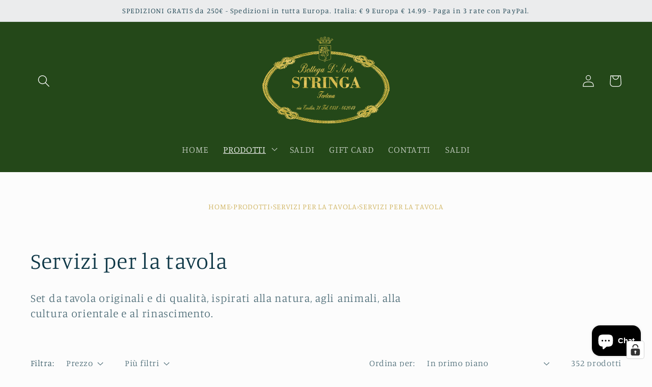

--- FILE ---
content_type: text/html; charset=utf-8
request_url: https://bottegadartestringa.com/collections/servizi-per-la-tavola
body_size: 83650
content:
<!doctype html>
<html class="no-js" lang="it">
  <head>
<script src="https://sapi.negate.io/script/nYuXXXj+uN/0Rw5UrmIGcQ==?shop=bottega-darte-stringa.myshopify.com"></script>
   <!-- Added by AVADA Cookies Bar -->
   <script>
   window.AVADA_COOKIES_BAR = window.AVADA_COOKIES_BAR || {};
   window.AVADA_COOKIES_BAR.shopId = 'WrcaoMusDbey3u9bQtgD';
   window.AVADA_COOKIES_BAR.status = false;
   AVADA_COOKIES_BAR ={"iconColor":"#2C332F","themeName":"Basic","mobilePositions":"bottom","agreeBtnTextColor":"#FFFFFF","privacyLinkText":"Learn more","showOnCountry":"all","showPrivacyPolicy":true,"customCss":"","agreeButtonText":"Got it!","denyTextColor":"#2C332F","shopId":"WrcaoMusDbey3u9bQtgD","displayType":"full_bar","textFont":"Noto+Sans","desktopFloatCardPosition":"bottom_left","message":"This website uses cookies to make sure you get the best experience with us.","textAvada":"rgba(29, 29, 29, 0.8)","advancedSetting":false,"messageColor":"#2C332F","denyButtonText":"Decline","optionPolicyLink":"select","textColor":"#1D1D1D","agreeBtnBorder":"#2C332F","privacyLinkColor":"#2C332F","removeBranding":false,"privacyLink":"/policies/privacy-policy","desktopPosition":"bottom","urlIcon":"","specificRegions":{"lgpd":false,"gdpr":false,"ccpa":false,"pipeda":false,"appi":false},"iconType":"default_icon","showIcon":true,"agreeBtnBgColor":"#1AAC7A","displayAfter":"5","theme":"basic","bgColor":"#FFFFFF","customPrivacyLink":"","id":"FgXjm3iQliZv4Sr1IBHL"}
 </script>
   <!-- /Added by AVADA Cookies Bar -->
 
<!-- Stock Alerts is generated by Ordersify -->
<style type="text/css"></style><script type="text/javascript">
  window.ORDERSIFY_BIS = window.ORDERSIFY_BIS || {};
  window.ORDERSIFY_BIS.template = "collection";
  window.ORDERSIFY_BIS.language = "it";
  window.ORDERSIFY_BIS.primary_language = "it";
  
  
  window.ORDERSIFY_BIS.product_collections = [];
  window.ORDERSIFY_BIS.variant_inventory = [];
  window.ORDERSIFY_BIS.collection_product_inventories = [];
  window.ORDERSIFY_BIS.collection_product_collections = [];
  
  window.ORDERSIFY_BIS.collection_products = [{"id":9617387585860,"title":"Piatto in latta The Chinese plate","handle":"piatto-in-latta-the-chinese-plate","description":"\u003cp\u003e\u003cspan\u003ePiatto in latta della Royal Collection ,La collezione presenta disegni riprodotti sui migliori servizi da te' commissionati per le regalità. cm 26 diametro\u003c\/span\u003e\u003c\/p\u003e","published_at":"2024-10-05T10:33:12+02:00","created_at":"2024-10-05T10:32:33+02:00","vendor":"Bottega d'Arte Stringa","type":"","tags":[],"price":1200,"price_min":1200,"price_max":1200,"available":true,"price_varies":false,"compare_at_price":null,"compare_at_price_min":0,"compare_at_price_max":0,"compare_at_price_varies":false,"variants":[{"id":49390710194500,"title":"Default Title","option1":"Default Title","option2":null,"option3":null,"sku":null,"requires_shipping":true,"taxable":true,"featured_image":null,"available":true,"name":"Piatto in latta The Chinese plate","public_title":null,"options":["Default Title"],"price":1200,"weight":1000,"compare_at_price":null,"inventory_management":"shopify","barcode":null,"requires_selling_plan":false,"selling_plan_allocations":[]}],"images":["\/\/bottegadartestringa.com\/cdn\/shop\/files\/IMG-7552.jpg?v=1728117197"],"featured_image":"\/\/bottegadartestringa.com\/cdn\/shop\/files\/IMG-7552.jpg?v=1728117197","options":["Title"],"media":[{"alt":null,"id":51609283133764,"position":1,"preview_image":{"aspect_ratio":0.75,"height":4000,"width":2999,"src":"\/\/bottegadartestringa.com\/cdn\/shop\/files\/IMG-7552.jpg?v=1728117197"},"aspect_ratio":0.75,"height":4000,"media_type":"image","src":"\/\/bottegadartestringa.com\/cdn\/shop\/files\/IMG-7552.jpg?v=1728117197","width":2999}],"requires_selling_plan":false,"selling_plan_groups":[],"content":"\u003cp\u003e\u003cspan\u003ePiatto in latta della Royal Collection ,La collezione presenta disegni riprodotti sui migliori servizi da te' commissionati per le regalità. cm 26 diametro\u003c\/span\u003e\u003c\/p\u003e"},{"id":9616422175044,"title":"Piatto in latta riproduzione Worcester porcelain rosso fiori","handle":"piatto-in-latta-riproduzione-worcester-porcelain-rosso-fiori","description":"\u003cp\u003e\u0026gt;\u003cspan\u003ePiatto in latta della Royal Collection ,La collezione presenta disegni riprodotti sui migliori servizi da te' commissionati per le regalità. cm 26 diametro\u003c\/span\u003e\u003c\/p\u003e","published_at":"2024-10-04T17:49:36+02:00","created_at":"2024-10-04T17:47:56+02:00","vendor":"Bottega d'Arte Stringa","type":"","tags":[],"price":1200,"price_min":1200,"price_max":1200,"available":true,"price_varies":false,"compare_at_price":null,"compare_at_price_min":0,"compare_at_price_max":0,"compare_at_price_varies":false,"variants":[{"id":49386645946692,"title":"Default Title","option1":"Default Title","option2":null,"option3":null,"sku":null,"requires_shipping":true,"taxable":true,"featured_image":null,"available":true,"name":"Piatto in latta riproduzione Worcester porcelain rosso fiori","public_title":null,"options":["Default Title"],"price":1200,"weight":1000,"compare_at_price":null,"inventory_management":"shopify","barcode":null,"requires_selling_plan":false,"selling_plan_allocations":[]}],"images":["\/\/bottegadartestringa.com\/cdn\/shop\/files\/IMG-7524.jpg?v=1728056981","\/\/bottegadartestringa.com\/cdn\/shop\/files\/B338D92E-3639-4082-B31E-21E972719696.png?v=1728057180"],"featured_image":"\/\/bottegadartestringa.com\/cdn\/shop\/files\/IMG-7524.jpg?v=1728056981","options":["Title"],"media":[{"alt":null,"id":51602825150788,"position":1,"preview_image":{"aspect_ratio":0.75,"height":4032,"width":3024,"src":"\/\/bottegadartestringa.com\/cdn\/shop\/files\/IMG-7524.jpg?v=1728056981"},"aspect_ratio":0.75,"height":4032,"media_type":"image","src":"\/\/bottegadartestringa.com\/cdn\/shop\/files\/IMG-7524.jpg?v=1728056981","width":3024},{"alt":null,"id":51602846351684,"position":2,"preview_image":{"aspect_ratio":0.75,"height":4032,"width":3024,"src":"\/\/bottegadartestringa.com\/cdn\/shop\/files\/B338D92E-3639-4082-B31E-21E972719696.png?v=1728057180"},"aspect_ratio":0.75,"height":4032,"media_type":"image","src":"\/\/bottegadartestringa.com\/cdn\/shop\/files\/B338D92E-3639-4082-B31E-21E972719696.png?v=1728057180","width":3024}],"requires_selling_plan":false,"selling_plan_groups":[],"content":"\u003cp\u003e\u0026gt;\u003cspan\u003ePiatto in latta della Royal Collection ,La collezione presenta disegni riprodotti sui migliori servizi da te' commissionati per le regalità. cm 26 diametro\u003c\/span\u003e\u003c\/p\u003e"},{"id":9616418701636,"title":"Piatto in latta  riproduzione Worcester porcelain frutta bordeaux oro","handle":"piatto-in-latta-riproduzione-worcester-porcelain-frutta-bordeaux-oro","description":"\u003cp\u003e\u003cspan\u003ePiatto in latta della Royal Collection ,La collezione presenta disegni riprodotti sui migliori servizi da te' commissionati per le regalità. cm 26 diametro\u003c\/span\u003e\u003c\/p\u003e","published_at":"2024-10-04T17:46:24+02:00","created_at":"2024-10-04T17:44:55+02:00","vendor":"Bottega d'Arte Stringa","type":"","tags":[],"price":1200,"price_min":1200,"price_max":1200,"available":true,"price_varies":false,"compare_at_price":null,"compare_at_price_min":0,"compare_at_price_max":0,"compare_at_price_varies":false,"variants":[{"id":49386631070020,"title":"Default Title","option1":"Default Title","option2":null,"option3":null,"sku":null,"requires_shipping":true,"taxable":true,"featured_image":null,"available":true,"name":"Piatto in latta  riproduzione Worcester porcelain frutta bordeaux oro","public_title":null,"options":["Default Title"],"price":1200,"weight":1000,"compare_at_price":null,"inventory_management":"shopify","barcode":null,"requires_selling_plan":false,"selling_plan_allocations":[]}],"images":["\/\/bottegadartestringa.com\/cdn\/shop\/files\/C2F034F2-1920-45D3-8A5B-5B311A10B9F3.jpg?v=1728056789","\/\/bottegadartestringa.com\/cdn\/shop\/files\/F413D32A-7AFA-4BE1-80A2-263D2F91A800.png?v=1728059502"],"featured_image":"\/\/bottegadartestringa.com\/cdn\/shop\/files\/C2F034F2-1920-45D3-8A5B-5B311A10B9F3.jpg?v=1728056789","options":["Title"],"media":[{"alt":null,"id":51602806473028,"position":1,"preview_image":{"aspect_ratio":0.75,"height":4032,"width":3024,"src":"\/\/bottegadartestringa.com\/cdn\/shop\/files\/C2F034F2-1920-45D3-8A5B-5B311A10B9F3.jpg?v=1728056789"},"aspect_ratio":0.75,"height":4032,"media_type":"image","src":"\/\/bottegadartestringa.com\/cdn\/shop\/files\/C2F034F2-1920-45D3-8A5B-5B311A10B9F3.jpg?v=1728056789","width":3024},{"alt":null,"id":51603034898756,"position":2,"preview_image":{"aspect_ratio":0.75,"height":4032,"width":3024,"src":"\/\/bottegadartestringa.com\/cdn\/shop\/files\/F413D32A-7AFA-4BE1-80A2-263D2F91A800.png?v=1728059502"},"aspect_ratio":0.75,"height":4032,"media_type":"image","src":"\/\/bottegadartestringa.com\/cdn\/shop\/files\/F413D32A-7AFA-4BE1-80A2-263D2F91A800.png?v=1728059502","width":3024}],"requires_selling_plan":false,"selling_plan_groups":[],"content":"\u003cp\u003e\u003cspan\u003ePiatto in latta della Royal Collection ,La collezione presenta disegni riprodotti sui migliori servizi da te' commissionati per le regalità. cm 26 diametro\u003c\/span\u003e\u003c\/p\u003e"},{"id":9113488556356,"title":"Sottopiatto\/piatto portata Amazzonia Bordallo Pinheiro","handle":"sottopiatto-piatto-portata-amazzonia-bordallo-pinheiro","description":"\u003cp\u003e \u003c\/p\u003e\n\u003cp\u003eQuesta collezione è il risultato di una collaborazione tra Bordallo Pinheiro e l'ONG brasiliana Ecoarts Amazônia nella conservazione di un patrimonio ambientale, culturale, sociale e scientifico, cruciale per il futuro dell'umanità.\u003c\/p\u003e\n\u003cp\u003eOgni pezzo è stato ispirato dalla ricchissima flora locale ed è stato possibile solo grazie a un'intensa condivisione di conoscenze con coloro che vivono la loro vita quotidiana in questo vibrante mosaico di ecosistemi, tradizioni, colori, suoni e odori che è la foresta pluviale amazzonica.\u003c\/p\u003e\n\u003cp\u003eAdottando un approccio moderno e imprenditoriale, Bordallo Pinheiro svolge un ruolo essenziale nella rivitalizzazione della ceramica portoghese e del patrimonio artistico della sua fabbrica.\u003c\/p\u003e\n\u003cdetails open=\"\"\u003e\n\u003cdiv class=\"summary-wrapper\" tabindex=\"-1\"\u003e\u003cspan class=\"headline\"\u003eCaratteristiche\u003c\/span\u003e\u003c\/div\u003e\n\u003cdiv class=\"indent-content\"\u003e\n\u003cul\u003e\n\u003cli\u003e\n\u003cu\u003eColore\u003c\/u\u003e: Verde\u003c\/li\u003e\n\u003cli\u003e\n\u003cu\u003eMateriale\u003c\/u\u003e: Ceramica\u003c\/li\u003e\n\u003cli\u003e\n\u003cu\u003eDimensioni\u003c\/u\u003e: 34 x 33,7 cm\u003c\/li\u003e\n\u003c\/ul\u003e\n\u003c\/div\u003e\n\u003c\/details\u003e\n\u003cp\u003e \u003c\/p\u003e","published_at":"2024-06-04T18:56:58+02:00","created_at":"2024-06-04T18:53:59+02:00","vendor":"Bottega d'Arte Stringa","type":"","tags":[],"price":4500,"price_min":4500,"price_max":4500,"available":true,"price_varies":false,"compare_at_price":null,"compare_at_price_min":0,"compare_at_price_max":0,"compare_at_price_varies":false,"variants":[{"id":48627063292228,"title":"Default Title","option1":"Default Title","option2":null,"option3":null,"sku":"","requires_shipping":true,"taxable":true,"featured_image":null,"available":true,"name":"Sottopiatto\/piatto portata Amazzonia Bordallo Pinheiro","public_title":null,"options":["Default Title"],"price":4500,"weight":3000,"compare_at_price":null,"inventory_management":"shopify","barcode":null,"requires_selling_plan":false,"selling_plan_allocations":[]}],"images":["\/\/bottegadartestringa.com\/cdn\/shop\/files\/FullSizeRender_5bf4cbfd-3b8a-49b7-b05f-e9fb10eeee84.jpg?v=1717520223","\/\/bottegadartestringa.com\/cdn\/shop\/files\/FullSizeRender_314067f2-3874-4646-9555-b2d79c7d388a.jpg?v=1717520224"],"featured_image":"\/\/bottegadartestringa.com\/cdn\/shop\/files\/FullSizeRender_5bf4cbfd-3b8a-49b7-b05f-e9fb10eeee84.jpg?v=1717520223","options":["Title"],"media":[{"alt":null,"id":49788236726596,"position":1,"preview_image":{"aspect_ratio":1.31,"height":893,"width":1170,"src":"\/\/bottegadartestringa.com\/cdn\/shop\/files\/FullSizeRender_5bf4cbfd-3b8a-49b7-b05f-e9fb10eeee84.jpg?v=1717520223"},"aspect_ratio":1.31,"height":893,"media_type":"image","src":"\/\/bottegadartestringa.com\/cdn\/shop\/files\/FullSizeRender_5bf4cbfd-3b8a-49b7-b05f-e9fb10eeee84.jpg?v=1717520223","width":1170},{"alt":null,"id":49788236759364,"position":2,"preview_image":{"aspect_ratio":0.985,"height":983,"width":968,"src":"\/\/bottegadartestringa.com\/cdn\/shop\/files\/FullSizeRender_314067f2-3874-4646-9555-b2d79c7d388a.jpg?v=1717520224"},"aspect_ratio":0.985,"height":983,"media_type":"image","src":"\/\/bottegadartestringa.com\/cdn\/shop\/files\/FullSizeRender_314067f2-3874-4646-9555-b2d79c7d388a.jpg?v=1717520224","width":968}],"requires_selling_plan":false,"selling_plan_groups":[],"content":"\u003cp\u003e \u003c\/p\u003e\n\u003cp\u003eQuesta collezione è il risultato di una collaborazione tra Bordallo Pinheiro e l'ONG brasiliana Ecoarts Amazônia nella conservazione di un patrimonio ambientale, culturale, sociale e scientifico, cruciale per il futuro dell'umanità.\u003c\/p\u003e\n\u003cp\u003eOgni pezzo è stato ispirato dalla ricchissima flora locale ed è stato possibile solo grazie a un'intensa condivisione di conoscenze con coloro che vivono la loro vita quotidiana in questo vibrante mosaico di ecosistemi, tradizioni, colori, suoni e odori che è la foresta pluviale amazzonica.\u003c\/p\u003e\n\u003cp\u003eAdottando un approccio moderno e imprenditoriale, Bordallo Pinheiro svolge un ruolo essenziale nella rivitalizzazione della ceramica portoghese e del patrimonio artistico della sua fabbrica.\u003c\/p\u003e\n\u003cdetails open=\"\"\u003e\n\u003cdiv class=\"summary-wrapper\" tabindex=\"-1\"\u003e\u003cspan class=\"headline\"\u003eCaratteristiche\u003c\/span\u003e\u003c\/div\u003e\n\u003cdiv class=\"indent-content\"\u003e\n\u003cul\u003e\n\u003cli\u003e\n\u003cu\u003eColore\u003c\/u\u003e: Verde\u003c\/li\u003e\n\u003cli\u003e\n\u003cu\u003eMateriale\u003c\/u\u003e: Ceramica\u003c\/li\u003e\n\u003cli\u003e\n\u003cu\u003eDimensioni\u003c\/u\u003e: 34 x 33,7 cm\u003c\/li\u003e\n\u003c\/ul\u003e\n\u003c\/div\u003e\n\u003c\/details\u003e\n\u003cp\u003e \u003c\/p\u003e"},{"id":9113287983428,"title":"Piatto frutta Amazzonia Bordallo Pinheiro, set di 3","handle":"piatto-frutta-amazzonia-bordallo-pinheiro-set-di-4","description":"\u003cp\u003e \u003c\/p\u003e\n\u003cp\u003eQuesta collezione è il risultato di una collaborazione tra Bordallo Pinheiro e la ONG brasiliana Ecoarts Amazônia nella conservazione di un patrimonio ambientale, culturale, sociale e scientifico cruciale per il futuro dell’umanità. Ogni pezzo è stato ispirato dalla ricchissima flora locale ed è stato possibile solo grazie ad un’intensa condivisione di conoscenze con coloro che vivono la loro vita quotidiana in questo vibrante mosaico di ecosistemi, tradizioni, colori, suoni e odori che è la foresta amazzonica.\u003cbr\u003e\u003cbr\u003eParte del ricavato della collezione sarà destinato alla riforestazione dell’area amazzonica del Mato Grosso, piantando alberi da frutto indigeni nelle città, nelle aree rurali e nei villaggi indigeni della regione dove opera Ecoarts Amazônia.\u003cbr\u003e\u003cbr\u003eCollezione premiata con un European Product Design Award – Gold Prize Winner e un German Design Award 2020.\u003c\/p\u003e\n\u003cp\u003eSet 4 piatti frutta in terracotta colore giallo.\u003c\/p\u003e\n\u003cp\u003eDiametro: 23.5cm\u003c\/p\u003e","published_at":"2024-06-04T18:36:51+02:00","created_at":"2024-06-04T18:35:14+02:00","vendor":"Bottega d'Arte Stringa","type":"","tags":[],"price":5100,"price_min":5100,"price_max":5100,"available":true,"price_varies":false,"compare_at_price":null,"compare_at_price_min":0,"compare_at_price_max":0,"compare_at_price_varies":false,"variants":[{"id":48626619351364,"title":"Default Title","option1":"Default Title","option2":null,"option3":null,"sku":"","requires_shipping":true,"taxable":true,"featured_image":null,"available":true,"name":"Piatto frutta Amazzonia Bordallo Pinheiro, set di 3","public_title":null,"options":["Default Title"],"price":5100,"weight":6000,"compare_at_price":null,"inventory_management":"shopify","barcode":null,"requires_selling_plan":false,"selling_plan_allocations":[]}],"images":["\/\/bottegadartestringa.com\/cdn\/shop\/files\/FullSizeRender_82b3cf2f-cc55-4642-bbc4-c152c4361148.jpg?v=1717519014","\/\/bottegadartestringa.com\/cdn\/shop\/files\/FullSizeRender_ddb6b0b6-c821-4c55-a075-4799baa7e745.jpg?v=1717519015"],"featured_image":"\/\/bottegadartestringa.com\/cdn\/shop\/files\/FullSizeRender_82b3cf2f-cc55-4642-bbc4-c152c4361148.jpg?v=1717519014","options":["Title"],"media":[{"alt":null,"id":49787480473924,"position":1,"preview_image":{"aspect_ratio":0.973,"height":766,"width":745,"src":"\/\/bottegadartestringa.com\/cdn\/shop\/files\/FullSizeRender_82b3cf2f-cc55-4642-bbc4-c152c4361148.jpg?v=1717519014"},"aspect_ratio":0.973,"height":766,"media_type":"image","src":"\/\/bottegadartestringa.com\/cdn\/shop\/files\/FullSizeRender_82b3cf2f-cc55-4642-bbc4-c152c4361148.jpg?v=1717519014","width":745},{"alt":null,"id":49787480539460,"position":2,"preview_image":{"aspect_ratio":0.985,"height":983,"width":968,"src":"\/\/bottegadartestringa.com\/cdn\/shop\/files\/FullSizeRender_ddb6b0b6-c821-4c55-a075-4799baa7e745.jpg?v=1717519015"},"aspect_ratio":0.985,"height":983,"media_type":"image","src":"\/\/bottegadartestringa.com\/cdn\/shop\/files\/FullSizeRender_ddb6b0b6-c821-4c55-a075-4799baa7e745.jpg?v=1717519015","width":968}],"requires_selling_plan":false,"selling_plan_groups":[],"content":"\u003cp\u003e \u003c\/p\u003e\n\u003cp\u003eQuesta collezione è il risultato di una collaborazione tra Bordallo Pinheiro e la ONG brasiliana Ecoarts Amazônia nella conservazione di un patrimonio ambientale, culturale, sociale e scientifico cruciale per il futuro dell’umanità. Ogni pezzo è stato ispirato dalla ricchissima flora locale ed è stato possibile solo grazie ad un’intensa condivisione di conoscenze con coloro che vivono la loro vita quotidiana in questo vibrante mosaico di ecosistemi, tradizioni, colori, suoni e odori che è la foresta amazzonica.\u003cbr\u003e\u003cbr\u003eParte del ricavato della collezione sarà destinato alla riforestazione dell’area amazzonica del Mato Grosso, piantando alberi da frutto indigeni nelle città, nelle aree rurali e nei villaggi indigeni della regione dove opera Ecoarts Amazônia.\u003cbr\u003e\u003cbr\u003eCollezione premiata con un European Product Design Award – Gold Prize Winner e un German Design Award 2020.\u003c\/p\u003e\n\u003cp\u003eSet 4 piatti frutta in terracotta colore giallo.\u003c\/p\u003e\n\u003cp\u003eDiametro: 23.5cm\u003c\/p\u003e"},{"id":9113227067716,"title":"Ciotola Amazzonia Bordallo Pinheiro","handle":"ciotola-amazzonia-bordallo-pinheiro","description":"\u003cp\u003e \u003c\/p\u003e\n\u003cp\u003e \u003c\/p\u003e\n\u003cdetails data-cy=\"product-accordion-details-description\" open=\"\"\u003e\n\u003cdiv class=\"ProductInformation_product-info__6DZsL\"\u003e\n\u003cdiv\u003e\n\u003cdl\u003e\n\u003cdd class=\"ProductInformation_description__mvr1U\"\u003e\n\u003cdiv class=\"ProductInformation_description__mvr1U\"\u003e\n\u003cp\u003eCiotola Amazonia  Larghezza: 167 mm Lunghezza: 167 mm Altezza: 80 mm Capacità: 850 ml\u003c\/p\u003e\n\u003c\/div\u003e\n\u003c\/dd\u003e\n\u003c\/dl\u003e\n\u003c\/div\u003e\n\u003c\/div\u003e\n\u003c\/details\u003e\n\u003cp\u003e \u003c\/p\u003e\n\u003cp\u003e \u003c\/p\u003e","published_at":"2024-06-04T18:29:32+02:00","created_at":"2024-06-04T18:28:23+02:00","vendor":"Bottega d'Arte Stringa","type":"","tags":[],"price":5200,"price_min":5200,"price_max":5200,"available":true,"price_varies":false,"compare_at_price":null,"compare_at_price_min":0,"compare_at_price_max":0,"compare_at_price_varies":false,"variants":[{"id":48626476187972,"title":"Default Title","option1":"Default Title","option2":null,"option3":null,"sku":"","requires_shipping":true,"taxable":true,"featured_image":null,"available":true,"name":"Ciotola Amazzonia Bordallo Pinheiro","public_title":null,"options":["Default Title"],"price":5200,"weight":5000,"compare_at_price":null,"inventory_management":"shopify","barcode":null,"requires_selling_plan":false,"selling_plan_allocations":[]}],"images":["\/\/bottegadartestringa.com\/cdn\/shop\/files\/FullSizeRender_5e608a12-c078-44a9-97de-f03e6c074519.jpg?v=1717518575"],"featured_image":"\/\/bottegadartestringa.com\/cdn\/shop\/files\/FullSizeRender_5e608a12-c078-44a9-97de-f03e6c074519.jpg?v=1717518575","options":["Title"],"media":[{"alt":null,"id":49787234550084,"position":1,"preview_image":{"aspect_ratio":1.091,"height":703,"width":767,"src":"\/\/bottegadartestringa.com\/cdn\/shop\/files\/FullSizeRender_5e608a12-c078-44a9-97de-f03e6c074519.jpg?v=1717518575"},"aspect_ratio":1.091,"height":703,"media_type":"image","src":"\/\/bottegadartestringa.com\/cdn\/shop\/files\/FullSizeRender_5e608a12-c078-44a9-97de-f03e6c074519.jpg?v=1717518575","width":767}],"requires_selling_plan":false,"selling_plan_groups":[],"content":"\u003cp\u003e \u003c\/p\u003e\n\u003cp\u003e \u003c\/p\u003e\n\u003cdetails data-cy=\"product-accordion-details-description\" open=\"\"\u003e\n\u003cdiv class=\"ProductInformation_product-info__6DZsL\"\u003e\n\u003cdiv\u003e\n\u003cdl\u003e\n\u003cdd class=\"ProductInformation_description__mvr1U\"\u003e\n\u003cdiv class=\"ProductInformation_description__mvr1U\"\u003e\n\u003cp\u003eCiotola Amazonia  Larghezza: 167 mm Lunghezza: 167 mm Altezza: 80 mm Capacità: 850 ml\u003c\/p\u003e\n\u003c\/div\u003e\n\u003c\/dd\u003e\n\u003c\/dl\u003e\n\u003c\/div\u003e\n\u003c\/div\u003e\n\u003c\/details\u003e\n\u003cp\u003e \u003c\/p\u003e\n\u003cp\u003e \u003c\/p\u003e"},{"id":9043412582724,"title":"Set 6 tazze caffè Bernardaud “Les deux roses”","handle":"set-6-tazze-caffe-bernardaud-les-deux-roses","description":"","published_at":"2024-05-10T17:34:50+02:00","created_at":"2024-05-10T17:33:16+02:00","vendor":"Bottega d'Arte Stringa","type":"","tags":[],"price":60000,"price_min":60000,"price_max":60000,"available":true,"price_varies":false,"compare_at_price":null,"compare_at_price_min":0,"compare_at_price_max":0,"compare_at_price_varies":false,"variants":[{"id":48462736195908,"title":"Default Title","option1":"Default Title","option2":null,"option3":null,"sku":"","requires_shipping":true,"taxable":true,"featured_image":null,"available":true,"name":"Set 6 tazze caffè Bernardaud “Les deux roses”","public_title":null,"options":["Default Title"],"price":60000,"weight":4000,"compare_at_price":null,"inventory_management":"shopify","barcode":null,"requires_selling_plan":false,"selling_plan_allocations":[]}],"images":["\/\/bottegadartestringa.com\/cdn\/shop\/files\/IMG-0753.jpg?v=1715355294","\/\/bottegadartestringa.com\/cdn\/shop\/files\/IMG-0754.jpg?v=1715355295","\/\/bottegadartestringa.com\/cdn\/shop\/files\/IMG-0755.jpg?v=1715355294"],"featured_image":"\/\/bottegadartestringa.com\/cdn\/shop\/files\/IMG-0753.jpg?v=1715355294","options":["Title"],"media":[{"alt":null,"id":49233874944324,"position":1,"preview_image":{"aspect_ratio":0.75,"height":4000,"width":2999,"src":"\/\/bottegadartestringa.com\/cdn\/shop\/files\/IMG-0753.jpg?v=1715355294"},"aspect_ratio":0.75,"height":4000,"media_type":"image","src":"\/\/bottegadartestringa.com\/cdn\/shop\/files\/IMG-0753.jpg?v=1715355294","width":2999},{"alt":null,"id":49233874977092,"position":2,"preview_image":{"aspect_ratio":0.75,"height":4000,"width":2999,"src":"\/\/bottegadartestringa.com\/cdn\/shop\/files\/IMG-0754.jpg?v=1715355295"},"aspect_ratio":0.75,"height":4000,"media_type":"image","src":"\/\/bottegadartestringa.com\/cdn\/shop\/files\/IMG-0754.jpg?v=1715355295","width":2999},{"alt":null,"id":49233875009860,"position":3,"preview_image":{"aspect_ratio":0.75,"height":4000,"width":2999,"src":"\/\/bottegadartestringa.com\/cdn\/shop\/files\/IMG-0755.jpg?v=1715355294"},"aspect_ratio":0.75,"height":4000,"media_type":"image","src":"\/\/bottegadartestringa.com\/cdn\/shop\/files\/IMG-0755.jpg?v=1715355294","width":2999}],"requires_selling_plan":false,"selling_plan_groups":[],"content":""},{"id":9043389808964,"title":"Set 6 piatti piani Jungle Vibes","handle":"set-6-piatti-piani-jungle-vibes","description":"\u003cp\u003eset 6 piani in porcellana cm 27 Jungle Vibes Easy life\u003c\/p\u003e","published_at":"2024-05-10T17:16:49+02:00","created_at":"2024-05-10T17:15:09+02:00","vendor":"Bottega d'Arte Stringa","type":"","tags":[],"price":8900,"price_min":8900,"price_max":8900,"available":true,"price_varies":false,"compare_at_price":null,"compare_at_price_min":0,"compare_at_price_max":0,"compare_at_price_varies":false,"variants":[{"id":48462635860292,"title":"Default Title","option1":"Default Title","option2":null,"option3":null,"sku":"","requires_shipping":true,"taxable":true,"featured_image":null,"available":true,"name":"Set 6 piatti piani Jungle Vibes","public_title":null,"options":["Default Title"],"price":8900,"weight":2000,"compare_at_price":null,"inventory_management":"shopify","barcode":"","requires_selling_plan":false,"selling_plan_allocations":[]}],"images":["\/\/bottegadartestringa.com\/cdn\/shop\/files\/IMG-0741.jpg?v=1715354213","\/\/bottegadartestringa.com\/cdn\/shop\/files\/IMG-0744_70f4cfa7-1c13-46d5-8e2a-8351ce9c0ace.jpg?v=1715354448"],"featured_image":"\/\/bottegadartestringa.com\/cdn\/shop\/files\/IMG-0741.jpg?v=1715354213","options":["Title"],"media":[{"alt":null,"id":49233616863556,"position":1,"preview_image":{"aspect_ratio":0.75,"height":4000,"width":2999,"src":"\/\/bottegadartestringa.com\/cdn\/shop\/files\/IMG-0741.jpg?v=1715354213"},"aspect_ratio":0.75,"height":4000,"media_type":"image","src":"\/\/bottegadartestringa.com\/cdn\/shop\/files\/IMG-0741.jpg?v=1715354213","width":2999},{"alt":null,"id":49233647763780,"position":2,"preview_image":{"aspect_ratio":0.75,"height":4000,"width":2999,"src":"\/\/bottegadartestringa.com\/cdn\/shop\/files\/IMG-0744_70f4cfa7-1c13-46d5-8e2a-8351ce9c0ace.jpg?v=1715354448"},"aspect_ratio":0.75,"height":4000,"media_type":"image","src":"\/\/bottegadartestringa.com\/cdn\/shop\/files\/IMG-0744_70f4cfa7-1c13-46d5-8e2a-8351ce9c0ace.jpg?v=1715354448","width":2999}],"requires_selling_plan":false,"selling_plan_groups":[],"content":"\u003cp\u003eset 6 piani in porcellana cm 27 Jungle Vibes Easy life\u003c\/p\u003e"},{"id":9028532273476,"title":"Set due tazzine caffè con scatola regalo Marajah","handle":"set-due-tazzine-caffe-con-scatola-regalo-marajah","description":"\u003cp\u003e\u003cspan\u003eAffascinanti \u003c\/span\u003e\u003cb\u003egrafiche esotiche\u003c\/b\u003e\u003cspan\u003edecorano ogni singolo prodotto della \u003c\/span\u003e\u003cb\u003ecollezione Marajah\u003c\/b\u003e\u003cspan\u003e che, come indica il nome, richiama l’\u003c\/span\u003e\u003cb\u003eatmosfera da sogno dell’India\u003c\/b\u003e\u003cspan\u003e. La tavola diventa allora uno spazio incantevole e raffinato, dove assaporare un gustoso pasto con stoviglie dai dettagli che rievocano terre lontane.\u003c\/span\u003e\u003cbr\u003e\u003cspan\u003eIl \u003c\/span\u003e\u003cb\u003eset composto da 2 tazzine espresso in porcellana e piattino\u003c\/b\u003e\u003cspan\u003e è l’ideale per completare il tuo pasto immerso in un’\u003c\/span\u003e\u003cb\u003eatmosfera fiabesca\u003c\/b\u003e\u003cspan\u003e. I \u003c\/span\u003e\u003cb\u003ecolori accesi dei piattini\u003c\/b\u003e\u003cspan\u003e sono la base perfetta per l’\u003c\/span\u003e\u003cb\u003eeleganza delle tazzine\u003c\/b\u003e\u003cspan\u003e. \u003c\/span\u003e\u003cbr\u003e\u003cspan\u003eQuesto prodotto può rivelarsi anche un’\u003c\/span\u003e\u003cb\u003eottima idea regalo\u003c\/b\u003e\u003cspan\u003e grazie alla scatola colorata in abbinato che ne riprende la fantasia. \u0026lt;head\u0026gt;\u0026lt;meta charset=\"UTF-8\" \/\u0026gt;\u0026lt;\/head\u0026gt;\u003c\/span\u003e\u003c\/p\u003e\n\u003ctable class=\"woocommerce-product-attributes shop_attributes\"\u003e\n\u003ctbody\u003e\n\u003ctr class=\"woocommerce-product-attributes-item woocommerce-product-attributes-item--attribute_pa_materiale\"\u003e\n\u003cth class=\"woocommerce-product-attributes-item__label\"\u003eMATERIALE\u003c\/th\u003e\n\u003ctd class=\"woocommerce-product-attributes-item__value\"\u003e\n\u003cp\u003ePorcellana\u003c\/p\u003e\n\u003c\/td\u003e\n\u003c\/tr\u003e\n\u003ctr class=\"woocommerce-product-attributes-item woocommerce-product-attributes-item--attribute_pa_capacita\"\u003e\n\u003cth class=\"woocommerce-product-attributes-item__label\"\u003eCAPACITÀ\u003c\/th\u003e\n\u003ctd class=\"woocommerce-product-attributes-item__value\"\u003e\n\u003cp\u003e80 ml\u003c\/p\u003e\n\u003c\/td\u003e\n\u003c\/tr\u003e\n\u003ctr class=\"woocommerce-product-attributes-item woocommerce-product-attributes-item--attribute_pa_adatto-per-microonde\"\u003e\n\u003cth class=\"woocommerce-product-attributes-item__label\"\u003eADATTO PER MICROONDE\u003c\/th\u003e\n\u003ctd class=\"woocommerce-product-attributes-item__value\"\u003e\n\u003cp\u003eSì\u003c\/p\u003e\n\u003c\/td\u003e\n\u003c\/tr\u003e\n\u003ctr class=\"woocommerce-product-attributes-item woocommerce-product-attributes-item--attribute_pa_lavabile-in-lavastoviglie\"\u003e\n\u003cth class=\"woocommerce-product-attributes-item__label\"\u003eLAVABILE IN LAVASTOVIGLIE\u003c\/th\u003e\n\u003ctd class=\"woocommerce-product-attributes-item__value\"\u003e\n\u003cp\u003eSì\u003c\/p\u003e\n\u003c\/td\u003e\n\u003c\/tr\u003e\n\u003ctr class=\"woocommerce-product-attributes-item woocommerce-product-attributes-item--attribute_pa_scatola-abbinata\"\u003e\n\u003cth class=\"woocommerce-product-attributes-item__label\"\u003eSCATOLA ABBINATA\u003c\/th\u003e\n\u003ctd class=\"woocommerce-product-attributes-item__value\"\u003e\n\u003cp\u003eSì\u003c\/p\u003e\n\u003c\/td\u003e\n\u003c\/tr\u003e\n\u003c\/tbody\u003e\n\u003c\/table\u003e","published_at":"2024-05-02T10:17:46+02:00","created_at":"2024-05-02T10:16:37+02:00","vendor":"Bottega d'Arte Stringa","type":"","tags":[],"price":2900,"price_min":2900,"price_max":2900,"available":true,"price_varies":false,"compare_at_price":null,"compare_at_price_min":0,"compare_at_price_max":0,"compare_at_price_varies":false,"variants":[{"id":48419320529220,"title":"Default Title","option1":"Default Title","option2":null,"option3":null,"sku":"","requires_shipping":true,"taxable":true,"featured_image":null,"available":true,"name":"Set due tazzine caffè con scatola regalo Marajah","public_title":null,"options":["Default Title"],"price":2900,"weight":1000,"compare_at_price":null,"inventory_management":"shopify","barcode":null,"requires_selling_plan":false,"selling_plan_allocations":[]}],"images":["\/\/bottegadartestringa.com\/cdn\/shop\/files\/FullSizeRender_59f320a0-7e16-4303-8a7d-ef0df273f4cc.jpg?v=1714637869","\/\/bottegadartestringa.com\/cdn\/shop\/files\/FullSizeRender_0b1c800e-9a9b-4a88-a0c9-0f9deaa821d6.jpg?v=1714637870"],"featured_image":"\/\/bottegadartestringa.com\/cdn\/shop\/files\/FullSizeRender_59f320a0-7e16-4303-8a7d-ef0df273f4cc.jpg?v=1714637869","options":["Title"],"media":[{"alt":null,"id":49085133586756,"position":1,"preview_image":{"aspect_ratio":1.526,"height":683,"width":1042,"src":"\/\/bottegadartestringa.com\/cdn\/shop\/files\/FullSizeRender_59f320a0-7e16-4303-8a7d-ef0df273f4cc.jpg?v=1714637869"},"aspect_ratio":1.526,"height":683,"media_type":"image","src":"\/\/bottegadartestringa.com\/cdn\/shop\/files\/FullSizeRender_59f320a0-7e16-4303-8a7d-ef0df273f4cc.jpg?v=1714637869","width":1042},{"alt":null,"id":49085133619524,"position":2,"preview_image":{"aspect_ratio":1.312,"height":683,"width":896,"src":"\/\/bottegadartestringa.com\/cdn\/shop\/files\/FullSizeRender_0b1c800e-9a9b-4a88-a0c9-0f9deaa821d6.jpg?v=1714637870"},"aspect_ratio":1.312,"height":683,"media_type":"image","src":"\/\/bottegadartestringa.com\/cdn\/shop\/files\/FullSizeRender_0b1c800e-9a9b-4a88-a0c9-0f9deaa821d6.jpg?v=1714637870","width":896}],"requires_selling_plan":false,"selling_plan_groups":[],"content":"\u003cp\u003e\u003cspan\u003eAffascinanti \u003c\/span\u003e\u003cb\u003egrafiche esotiche\u003c\/b\u003e\u003cspan\u003edecorano ogni singolo prodotto della \u003c\/span\u003e\u003cb\u003ecollezione Marajah\u003c\/b\u003e\u003cspan\u003e che, come indica il nome, richiama l’\u003c\/span\u003e\u003cb\u003eatmosfera da sogno dell’India\u003c\/b\u003e\u003cspan\u003e. La tavola diventa allora uno spazio incantevole e raffinato, dove assaporare un gustoso pasto con stoviglie dai dettagli che rievocano terre lontane.\u003c\/span\u003e\u003cbr\u003e\u003cspan\u003eIl \u003c\/span\u003e\u003cb\u003eset composto da 2 tazzine espresso in porcellana e piattino\u003c\/b\u003e\u003cspan\u003e è l’ideale per completare il tuo pasto immerso in un’\u003c\/span\u003e\u003cb\u003eatmosfera fiabesca\u003c\/b\u003e\u003cspan\u003e. I \u003c\/span\u003e\u003cb\u003ecolori accesi dei piattini\u003c\/b\u003e\u003cspan\u003e sono la base perfetta per l’\u003c\/span\u003e\u003cb\u003eeleganza delle tazzine\u003c\/b\u003e\u003cspan\u003e. \u003c\/span\u003e\u003cbr\u003e\u003cspan\u003eQuesto prodotto può rivelarsi anche un’\u003c\/span\u003e\u003cb\u003eottima idea regalo\u003c\/b\u003e\u003cspan\u003e grazie alla scatola colorata in abbinato che ne riprende la fantasia. \u0026lt;head\u0026gt;\u0026lt;meta charset=\"UTF-8\" \/\u0026gt;\u0026lt;\/head\u0026gt;\u003c\/span\u003e\u003c\/p\u003e\n\u003ctable class=\"woocommerce-product-attributes shop_attributes\"\u003e\n\u003ctbody\u003e\n\u003ctr class=\"woocommerce-product-attributes-item woocommerce-product-attributes-item--attribute_pa_materiale\"\u003e\n\u003cth class=\"woocommerce-product-attributes-item__label\"\u003eMATERIALE\u003c\/th\u003e\n\u003ctd class=\"woocommerce-product-attributes-item__value\"\u003e\n\u003cp\u003ePorcellana\u003c\/p\u003e\n\u003c\/td\u003e\n\u003c\/tr\u003e\n\u003ctr class=\"woocommerce-product-attributes-item woocommerce-product-attributes-item--attribute_pa_capacita\"\u003e\n\u003cth class=\"woocommerce-product-attributes-item__label\"\u003eCAPACITÀ\u003c\/th\u003e\n\u003ctd class=\"woocommerce-product-attributes-item__value\"\u003e\n\u003cp\u003e80 ml\u003c\/p\u003e\n\u003c\/td\u003e\n\u003c\/tr\u003e\n\u003ctr class=\"woocommerce-product-attributes-item woocommerce-product-attributes-item--attribute_pa_adatto-per-microonde\"\u003e\n\u003cth class=\"woocommerce-product-attributes-item__label\"\u003eADATTO PER MICROONDE\u003c\/th\u003e\n\u003ctd class=\"woocommerce-product-attributes-item__value\"\u003e\n\u003cp\u003eSì\u003c\/p\u003e\n\u003c\/td\u003e\n\u003c\/tr\u003e\n\u003ctr class=\"woocommerce-product-attributes-item woocommerce-product-attributes-item--attribute_pa_lavabile-in-lavastoviglie\"\u003e\n\u003cth class=\"woocommerce-product-attributes-item__label\"\u003eLAVABILE IN LAVASTOVIGLIE\u003c\/th\u003e\n\u003ctd class=\"woocommerce-product-attributes-item__value\"\u003e\n\u003cp\u003eSì\u003c\/p\u003e\n\u003c\/td\u003e\n\u003c\/tr\u003e\n\u003ctr class=\"woocommerce-product-attributes-item woocommerce-product-attributes-item--attribute_pa_scatola-abbinata\"\u003e\n\u003cth class=\"woocommerce-product-attributes-item__label\"\u003eSCATOLA ABBINATA\u003c\/th\u003e\n\u003ctd class=\"woocommerce-product-attributes-item__value\"\u003e\n\u003cp\u003eSì\u003c\/p\u003e\n\u003c\/td\u003e\n\u003c\/tr\u003e\n\u003c\/tbody\u003e\n\u003c\/table\u003e"},{"id":9025489666372,"title":"Set2 tazze te’ Spring Garden con scatola regalo","handle":"set2-tazze-te-spring-garden-con-scatola-regalo","description":"\u003cp\u003e \u003c\/p\u003e\n\u003cp\u003eEcco il \u003cstrong\u003eset di 2 tazze primaverili\u003c\/strong\u003e, corredate da \u003cstrong\u003epiattino in porcellana\u003c\/strong\u003e, che creerà sulla tua tavola una magica atmosfera. Rilassati e assapora, in compagnia di amici, la tua bevanda preferita.\u003c\/p\u003e\n\u003cp\u003eQuesto prodotto può rivelarsi anche un’ottima \u003cstrong\u003eidea regalo\u003c\/strong\u003e grazie alla scatola colorata in abbinato che ne riprende la fantasia.\u003c\/p\u003e\n\u003cp\u003e\u003cstrong\u003eMotivi floreali\u003c\/strong\u003e e tante \u003cstrong\u003efarfalle blu e rosa\u003c\/strong\u003e creano un \u003cstrong\u003e\u003cem\u003edesign \u003c\/em\u003eprimaverile\u003c\/strong\u003ecaratterizzato da \u003cstrong\u003ecolori vivaci \u003c\/strong\u003ecapaci di ricreare la stessa \u003cstrong\u003earmonia \u003c\/strong\u003eche contraddistingue la primavera.\u003c\/p\u003e\n\u003cp\u003eCrea una \u003cem\u003emise en place\u003c\/em\u003e in \u003cem\u003epalette\u003c\/em\u003e con questa tanto attesa stagione aiutandoti con la collezione \u003cstrong\u003eSpring Parade\u003c\/strong\u003e. Piatti, tazze e tazzine ti aiuteranno ad allestire in modo completo ed elegante la tua tavola \u0026lt;head\u0026gt;\u0026lt;meta charset=\"UTF-8\" \/\u0026gt;\u0026lt;\/head\u0026gt;\u003cspan\u003eADATTO PER MICROONDE\u003c\/span\u003e\u003c\/p\u003e\n\u003cp\u003eSì\u003c\/p\u003e\n\u003cp\u003e\u003cspan\u003eCAPACITÀ\u003c\/span\u003e\u003c\/p\u003e\n\u003cp\u003e240 ml\u003c\/p\u003e\n\u003cp\u003e\u003cspan\u003eLAVABILE IN LAVASTOVIGLIE\u003c\/span\u003e\u003c\/p\u003e\n\u003cp\u003eSì\u003c\/p\u003e\n\u003cp\u003e\u003cspan\u003eMATERIALE\u003c\/span\u003e\u003c\/p\u003e\n\u003cp\u003ePorcellana\u003c\/p\u003e\n\u003cp\u003e\u003cspan\u003eSCATOLA ABBINATA\u003c\/span\u003e\u003c\/p\u003e\n\u003cp\u003eSì\u003c\/p\u003e\n\u003cp\u003e.\u003c\/p\u003e","published_at":"2024-04-30T18:38:17+02:00","created_at":"2024-04-30T18:34:19+02:00","vendor":"Bottega d'Arte Stringa","type":"","tags":[],"price":5000,"price_min":5000,"price_max":5000,"available":false,"price_varies":false,"compare_at_price":null,"compare_at_price_min":0,"compare_at_price_max":0,"compare_at_price_varies":false,"variants":[{"id":48410387087684,"title":"Default Title","option1":"Default Title","option2":null,"option3":null,"sku":"","requires_shipping":true,"taxable":true,"featured_image":null,"available":false,"name":"Set2 tazze te’ Spring Garden con scatola regalo","public_title":null,"options":["Default Title"],"price":5000,"weight":2000,"compare_at_price":null,"inventory_management":"shopify","barcode":null,"requires_selling_plan":false,"selling_plan_allocations":[]}],"images":["\/\/bottegadartestringa.com\/cdn\/shop\/files\/FullSizeRender_b0d2ff82-fe9f-4bb7-958c-28cd47c960a3.jpg?v=1714495101","\/\/bottegadartestringa.com\/cdn\/shop\/files\/FullSizeRender_0b5b5e32-a7ac-4d71-9b22-00a5b7ce7acf.jpg?v=1714495101","\/\/bottegadartestringa.com\/cdn\/shop\/files\/FullSizeRender_bea1c1c2-c6da-4d18-9871-40c206e888bf.jpg?v=1714495100","\/\/bottegadartestringa.com\/cdn\/shop\/files\/FullSizeRender_d9f6b024-e6cd-491d-8fcc-6541c4b03344.jpg?v=1714495102","\/\/bottegadartestringa.com\/cdn\/shop\/files\/FullSizeRender_f5bf51dd-c44d-4d30-9a41-186ad624f90b.jpg?v=1714495103","\/\/bottegadartestringa.com\/cdn\/shop\/files\/FullSizeRender_d986a231-ff27-41e4-8cc9-61048a8481a1.jpg?v=1714495101"],"featured_image":"\/\/bottegadartestringa.com\/cdn\/shop\/files\/FullSizeRender_b0d2ff82-fe9f-4bb7-958c-28cd47c960a3.jpg?v=1714495101","options":["Title"],"media":[{"alt":null,"id":49058912665924,"position":1,"preview_image":{"aspect_ratio":1.202,"height":721,"width":867,"src":"\/\/bottegadartestringa.com\/cdn\/shop\/files\/FullSizeRender_b0d2ff82-fe9f-4bb7-958c-28cd47c960a3.jpg?v=1714495101"},"aspect_ratio":1.202,"height":721,"media_type":"image","src":"\/\/bottegadartestringa.com\/cdn\/shop\/files\/FullSizeRender_b0d2ff82-fe9f-4bb7-958c-28cd47c960a3.jpg?v=1714495101","width":867},{"alt":null,"id":49058912698692,"position":2,"preview_image":{"aspect_ratio":1.167,"height":693,"width":809,"src":"\/\/bottegadartestringa.com\/cdn\/shop\/files\/FullSizeRender_0b5b5e32-a7ac-4d71-9b22-00a5b7ce7acf.jpg?v=1714495101"},"aspect_ratio":1.167,"height":693,"media_type":"image","src":"\/\/bottegadartestringa.com\/cdn\/shop\/files\/FullSizeRender_0b5b5e32-a7ac-4d71-9b22-00a5b7ce7acf.jpg?v=1714495101","width":809},{"alt":null,"id":49058912731460,"position":3,"preview_image":{"aspect_ratio":1.646,"height":700,"width":1152,"src":"\/\/bottegadartestringa.com\/cdn\/shop\/files\/FullSizeRender_bea1c1c2-c6da-4d18-9871-40c206e888bf.jpg?v=1714495100"},"aspect_ratio":1.646,"height":700,"media_type":"image","src":"\/\/bottegadartestringa.com\/cdn\/shop\/files\/FullSizeRender_bea1c1c2-c6da-4d18-9871-40c206e888bf.jpg?v=1714495100","width":1152},{"alt":null,"id":49058912764228,"position":4,"preview_image":{"aspect_ratio":1.202,"height":721,"width":867,"src":"\/\/bottegadartestringa.com\/cdn\/shop\/files\/FullSizeRender_d9f6b024-e6cd-491d-8fcc-6541c4b03344.jpg?v=1714495102"},"aspect_ratio":1.202,"height":721,"media_type":"image","src":"\/\/bottegadartestringa.com\/cdn\/shop\/files\/FullSizeRender_d9f6b024-e6cd-491d-8fcc-6541c4b03344.jpg?v=1714495102","width":867},{"alt":null,"id":49058912796996,"position":5,"preview_image":{"aspect_ratio":1.167,"height":693,"width":809,"src":"\/\/bottegadartestringa.com\/cdn\/shop\/files\/FullSizeRender_f5bf51dd-c44d-4d30-9a41-186ad624f90b.jpg?v=1714495103"},"aspect_ratio":1.167,"height":693,"media_type":"image","src":"\/\/bottegadartestringa.com\/cdn\/shop\/files\/FullSizeRender_f5bf51dd-c44d-4d30-9a41-186ad624f90b.jpg?v=1714495103","width":809},{"alt":null,"id":49058912829764,"position":6,"preview_image":{"aspect_ratio":1.646,"height":700,"width":1152,"src":"\/\/bottegadartestringa.com\/cdn\/shop\/files\/FullSizeRender_d986a231-ff27-41e4-8cc9-61048a8481a1.jpg?v=1714495101"},"aspect_ratio":1.646,"height":700,"media_type":"image","src":"\/\/bottegadartestringa.com\/cdn\/shop\/files\/FullSizeRender_d986a231-ff27-41e4-8cc9-61048a8481a1.jpg?v=1714495101","width":1152}],"requires_selling_plan":false,"selling_plan_groups":[],"content":"\u003cp\u003e \u003c\/p\u003e\n\u003cp\u003eEcco il \u003cstrong\u003eset di 2 tazze primaverili\u003c\/strong\u003e, corredate da \u003cstrong\u003epiattino in porcellana\u003c\/strong\u003e, che creerà sulla tua tavola una magica atmosfera. Rilassati e assapora, in compagnia di amici, la tua bevanda preferita.\u003c\/p\u003e\n\u003cp\u003eQuesto prodotto può rivelarsi anche un’ottima \u003cstrong\u003eidea regalo\u003c\/strong\u003e grazie alla scatola colorata in abbinato che ne riprende la fantasia.\u003c\/p\u003e\n\u003cp\u003e\u003cstrong\u003eMotivi floreali\u003c\/strong\u003e e tante \u003cstrong\u003efarfalle blu e rosa\u003c\/strong\u003e creano un \u003cstrong\u003e\u003cem\u003edesign \u003c\/em\u003eprimaverile\u003c\/strong\u003ecaratterizzato da \u003cstrong\u003ecolori vivaci \u003c\/strong\u003ecapaci di ricreare la stessa \u003cstrong\u003earmonia \u003c\/strong\u003eche contraddistingue la primavera.\u003c\/p\u003e\n\u003cp\u003eCrea una \u003cem\u003emise en place\u003c\/em\u003e in \u003cem\u003epalette\u003c\/em\u003e con questa tanto attesa stagione aiutandoti con la collezione \u003cstrong\u003eSpring Parade\u003c\/strong\u003e. Piatti, tazze e tazzine ti aiuteranno ad allestire in modo completo ed elegante la tua tavola \u0026lt;head\u0026gt;\u0026lt;meta charset=\"UTF-8\" \/\u0026gt;\u0026lt;\/head\u0026gt;\u003cspan\u003eADATTO PER MICROONDE\u003c\/span\u003e\u003c\/p\u003e\n\u003cp\u003eSì\u003c\/p\u003e\n\u003cp\u003e\u003cspan\u003eCAPACITÀ\u003c\/span\u003e\u003c\/p\u003e\n\u003cp\u003e240 ml\u003c\/p\u003e\n\u003cp\u003e\u003cspan\u003eLAVABILE IN LAVASTOVIGLIE\u003c\/span\u003e\u003c\/p\u003e\n\u003cp\u003eSì\u003c\/p\u003e\n\u003cp\u003e\u003cspan\u003eMATERIALE\u003c\/span\u003e\u003c\/p\u003e\n\u003cp\u003ePorcellana\u003c\/p\u003e\n\u003cp\u003e\u003cspan\u003eSCATOLA ABBINATA\u003c\/span\u003e\u003c\/p\u003e\n\u003cp\u003eSì\u003c\/p\u003e\n\u003cp\u003e.\u003c\/p\u003e"},{"id":9009950425412,"title":"Piatto piano Braquenie Bernardaud, set di 4","handle":"piatto-piano-braquenie-bernardaud","description":"\u003cp\u003e\u003cspan\u003eLa \u003c\/span\u003e\u003cem\u003e\u003cspan\u003eCollezione Braquenié\u003c\/span\u003e\u003c\/em\u003e\u003cspan\u003e è il risultato di una collaborazione unica, la storia di un incontro tra tessuto e porcellana, tra materiali e colori, tra due Maison francesi, Pierre Frey e Bernardaud. Completamente decorato, costituirà uno splendido piatto di benvenuto sulla vostra tavola. Le sue grandi dimensioni ti permetteranno anche di servire un assortimento di tartine o amuse-bouche. piatto cm 27\u003c\/span\u003e\u003c\/p\u003e","published_at":"2024-04-24T10:33:23+02:00","created_at":"2024-04-24T10:30:39+02:00","vendor":"Bottega d'Arte Stringa","type":"","tags":[],"price":29400,"price_min":29400,"price_max":29400,"available":true,"price_varies":false,"compare_at_price":null,"compare_at_price_min":0,"compare_at_price_max":0,"compare_at_price_varies":false,"variants":[{"id":48367046918468,"title":"Default Title","option1":"Default Title","option2":null,"option3":null,"sku":"","requires_shipping":true,"taxable":true,"featured_image":null,"available":true,"name":"Piatto piano Braquenie Bernardaud, set di 4","public_title":null,"options":["Default Title"],"price":29400,"weight":1000,"compare_at_price":null,"inventory_management":"shopify","barcode":null,"requires_selling_plan":false,"selling_plan_allocations":[]}],"images":["\/\/bottegadartestringa.com\/cdn\/shop\/files\/IMG-9760.jpg?v=1713949890"],"featured_image":"\/\/bottegadartestringa.com\/cdn\/shop\/files\/IMG-9760.jpg?v=1713949890","options":["Title"],"media":[{"alt":null,"id":48933690769732,"position":1,"preview_image":{"aspect_ratio":0.999,"height":3465,"width":3462,"src":"\/\/bottegadartestringa.com\/cdn\/shop\/files\/IMG-9760.jpg?v=1713949890"},"aspect_ratio":0.999,"height":3465,"media_type":"image","src":"\/\/bottegadartestringa.com\/cdn\/shop\/files\/IMG-9760.jpg?v=1713949890","width":3462}],"requires_selling_plan":false,"selling_plan_groups":[],"content":"\u003cp\u003e\u003cspan\u003eLa \u003c\/span\u003e\u003cem\u003e\u003cspan\u003eCollezione Braquenié\u003c\/span\u003e\u003c\/em\u003e\u003cspan\u003e è il risultato di una collaborazione unica, la storia di un incontro tra tessuto e porcellana, tra materiali e colori, tra due Maison francesi, Pierre Frey e Bernardaud. Completamente decorato, costituirà uno splendido piatto di benvenuto sulla vostra tavola. Le sue grandi dimensioni ti permetteranno anche di servire un assortimento di tartine o amuse-bouche. piatto cm 27\u003c\/span\u003e\u003c\/p\u003e"},{"id":9009938071876,"title":"Piatto fondo Braquenie Bernardaud","handle":"piatto-fondo-braquenie-bernardaud","description":"\u003cp\u003e\u0026gt;\u003cspan\u003eLa \u003c\/span\u003e\u003cem\u003e\u003cspan\u003eCollezione Braquenié\u003c\/span\u003e\u003c\/em\u003e\u003cspan\u003e è il risultato di una collaborazione unica, la storia di un incontro tra tessuto e porcellana, tra materiali e colori, tra due Maison francesi, Pierre Frey e Bernardaud. Completamente decorato, costituirà uno splendido piatto di benvenuto sulla vostra tavola. Le sue grandi dimensioni ti permetteranno anche di servire un assortimento di tartine o amuse-bouche. piatto fondi cm. 23\u003c\/span\u003e\u003c\/p\u003e","published_at":"2024-04-24T10:29:17+02:00","created_at":"2024-04-24T10:26:26+02:00","vendor":"Bottega d'Arte Stringa","type":"","tags":[],"price":7400,"price_min":7400,"price_max":7400,"available":true,"price_varies":false,"compare_at_price":null,"compare_at_price_min":0,"compare_at_price_max":0,"compare_at_price_varies":false,"variants":[{"id":48367031910724,"title":"Default Title","option1":"Default Title","option2":null,"option3":null,"sku":"","requires_shipping":true,"taxable":true,"featured_image":null,"available":true,"name":"Piatto fondo Braquenie Bernardaud","public_title":null,"options":["Default Title"],"price":7400,"weight":1000,"compare_at_price":null,"inventory_management":"shopify","barcode":null,"requires_selling_plan":false,"selling_plan_allocations":[]}],"images":["\/\/bottegadartestringa.com\/cdn\/shop\/files\/FullSizeRender_ca15ec05-2cdb-46af-89fe-7e99d522eb07.jpg?v=1713947361"],"featured_image":"\/\/bottegadartestringa.com\/cdn\/shop\/files\/FullSizeRender_ca15ec05-2cdb-46af-89fe-7e99d522eb07.jpg?v=1713947361","options":["Title"],"media":[{"alt":null,"id":48933085970756,"position":1,"preview_image":{"aspect_ratio":1.335,"height":788,"width":1052,"src":"\/\/bottegadartestringa.com\/cdn\/shop\/files\/FullSizeRender_ca15ec05-2cdb-46af-89fe-7e99d522eb07.jpg?v=1713947361"},"aspect_ratio":1.335,"height":788,"media_type":"image","src":"\/\/bottegadartestringa.com\/cdn\/shop\/files\/FullSizeRender_ca15ec05-2cdb-46af-89fe-7e99d522eb07.jpg?v=1713947361","width":1052}],"requires_selling_plan":false,"selling_plan_groups":[],"content":"\u003cp\u003e\u0026gt;\u003cspan\u003eLa \u003c\/span\u003e\u003cem\u003e\u003cspan\u003eCollezione Braquenié\u003c\/span\u003e\u003c\/em\u003e\u003cspan\u003e è il risultato di una collaborazione unica, la storia di un incontro tra tessuto e porcellana, tra materiali e colori, tra due Maison francesi, Pierre Frey e Bernardaud. Completamente decorato, costituirà uno splendido piatto di benvenuto sulla vostra tavola. Le sue grandi dimensioni ti permetteranno anche di servire un assortimento di tartine o amuse-bouche. piatto fondi cm. 23\u003c\/span\u003e\u003c\/p\u003e"},{"id":9009930961220,"title":"Piatti frutta Braquenie Bernardaud . set di 4","handle":"piatti-frutta-braquenie-bernardaud-set-di-4","description":"\u003cp\u003e\u0026gt;\u003cspan\u003eLa \u003c\/span\u003e\u003cem\u003e\u003cspan\u003eCollezione Braquenié\u003c\/span\u003e\u003c\/em\u003e\u003cspan\u003e è il risultato di una collaborazione unica, la storia di un incontro tra tessuto e porcellana, tra materiali e colori, tra due Maison francesi, Pierre Frey e Bernardaud. Completamente decorato, costituirà uno splendido piatto di benvenuto sulla vostra tavola. Le sue grandi dimensioni ti permetteranno anche di servire un assortimento di tartine o amuse-bouche. set di 4 piatti cm 21\u003c\/span\u003e\u003c\/p\u003e","published_at":"2024-04-24T10:25:15+02:00","created_at":"2024-04-24T10:23:32+02:00","vendor":"Bottega d'Arte Stringa","type":"","tags":[],"price":22600,"price_min":22600,"price_max":22600,"available":true,"price_varies":false,"compare_at_price":null,"compare_at_price_min":0,"compare_at_price_max":0,"compare_at_price_varies":false,"variants":[{"id":48367021359428,"title":"Default Title","option1":"Default Title","option2":null,"option3":null,"sku":"","requires_shipping":true,"taxable":true,"featured_image":null,"available":true,"name":"Piatti frutta Braquenie Bernardaud . set di 4","public_title":null,"options":["Default Title"],"price":22600,"weight":3000,"compare_at_price":null,"inventory_management":"shopify","barcode":"","requires_selling_plan":false,"selling_plan_allocations":[]}],"images":["\/\/bottegadartestringa.com\/cdn\/shop\/files\/FullSizeRender_fa7e72f4-0f04-46c7-9279-d5e48d27919f.jpg?v=1713947121","\/\/bottegadartestringa.com\/cdn\/shop\/files\/FullSizeRender_3d60050a-819e-469d-b00b-1e9fd8c62a88.jpg?v=1713947120","\/\/bottegadartestringa.com\/cdn\/shop\/files\/FullSizeRender_bd5a090b-46c4-4bfa-9a5d-ba69985697cd.jpg?v=1713947121","\/\/bottegadartestringa.com\/cdn\/shop\/files\/FullSizeRender_cc7f744c-2dc9-4dae-8817-bce8d108f952.jpg?v=1713947120","\/\/bottegadartestringa.com\/cdn\/shop\/files\/FullSizeRender_0519fd9c-7f1b-4120-9aa8-ac61cba8f563.jpg?v=1713947119"],"featured_image":"\/\/bottegadartestringa.com\/cdn\/shop\/files\/FullSizeRender_fa7e72f4-0f04-46c7-9279-d5e48d27919f.jpg?v=1713947121","options":["Title"],"media":[{"alt":null,"id":48933038981444,"position":1,"preview_image":{"aspect_ratio":1.102,"height":758,"width":835,"src":"\/\/bottegadartestringa.com\/cdn\/shop\/files\/FullSizeRender_fa7e72f4-0f04-46c7-9279-d5e48d27919f.jpg?v=1713947121"},"aspect_ratio":1.102,"height":758,"media_type":"image","src":"\/\/bottegadartestringa.com\/cdn\/shop\/files\/FullSizeRender_fa7e72f4-0f04-46c7-9279-d5e48d27919f.jpg?v=1713947121","width":835},{"alt":null,"id":48933039014212,"position":2,"preview_image":{"aspect_ratio":1.134,"height":670,"width":760,"src":"\/\/bottegadartestringa.com\/cdn\/shop\/files\/FullSizeRender_3d60050a-819e-469d-b00b-1e9fd8c62a88.jpg?v=1713947120"},"aspect_ratio":1.134,"height":670,"media_type":"image","src":"\/\/bottegadartestringa.com\/cdn\/shop\/files\/FullSizeRender_3d60050a-819e-469d-b00b-1e9fd8c62a88.jpg?v=1713947120","width":760},{"alt":null,"id":48933039046980,"position":3,"preview_image":{"aspect_ratio":1.186,"height":736,"width":873,"src":"\/\/bottegadartestringa.com\/cdn\/shop\/files\/FullSizeRender_bd5a090b-46c4-4bfa-9a5d-ba69985697cd.jpg?v=1713947121"},"aspect_ratio":1.186,"height":736,"media_type":"image","src":"\/\/bottegadartestringa.com\/cdn\/shop\/files\/FullSizeRender_bd5a090b-46c4-4bfa-9a5d-ba69985697cd.jpg?v=1713947121","width":873},{"alt":null,"id":48933039079748,"position":4,"preview_image":{"aspect_ratio":0.984,"height":769,"width":757,"src":"\/\/bottegadartestringa.com\/cdn\/shop\/files\/FullSizeRender_cc7f744c-2dc9-4dae-8817-bce8d108f952.jpg?v=1713947120"},"aspect_ratio":0.984,"height":769,"media_type":"image","src":"\/\/bottegadartestringa.com\/cdn\/shop\/files\/FullSizeRender_cc7f744c-2dc9-4dae-8817-bce8d108f952.jpg?v=1713947120","width":757},{"alt":null,"id":48933039112516,"position":5,"preview_image":{"aspect_ratio":1.03,"height":695,"width":716,"src":"\/\/bottegadartestringa.com\/cdn\/shop\/files\/FullSizeRender_0519fd9c-7f1b-4120-9aa8-ac61cba8f563.jpg?v=1713947119"},"aspect_ratio":1.03,"height":695,"media_type":"image","src":"\/\/bottegadartestringa.com\/cdn\/shop\/files\/FullSizeRender_0519fd9c-7f1b-4120-9aa8-ac61cba8f563.jpg?v=1713947119","width":716}],"requires_selling_plan":false,"selling_plan_groups":[],"content":"\u003cp\u003e\u0026gt;\u003cspan\u003eLa \u003c\/span\u003e\u003cem\u003e\u003cspan\u003eCollezione Braquenié\u003c\/span\u003e\u003c\/em\u003e\u003cspan\u003e è il risultato di una collaborazione unica, la storia di un incontro tra tessuto e porcellana, tra materiali e colori, tra due Maison francesi, Pierre Frey e Bernardaud. Completamente decorato, costituirà uno splendido piatto di benvenuto sulla vostra tavola. Le sue grandi dimensioni ti permetteranno anche di servire un assortimento di tartine o amuse-bouche. set di 4 piatti cm 21\u003c\/span\u003e\u003c\/p\u003e"},{"id":9009922572612,"title":"Piatto a servire sottopiatto Braquenie","handle":"piatto-a-servire-sottopiatto-braquenie","description":"\u003cp\u003e\u003cspan\u003eLa \u003c\/span\u003e\u003cem\u003e\u003cspan\u003eCollezione Braquenié\u003c\/span\u003e\u003c\/em\u003e\u003cspan\u003e è il risultato di una collaborazione unica, la storia di un incontro tra tessuto e porcellana, tra materiali e colori, tra due Maison francesi, Pierre Frey e Bernardaud. Completamente decorato, costituirà uno splendido piatto di benvenuto sulla vostra tavola. Le sue grandi dimensioni ti permetteranno anche di servire un assortimento di tartine o amuse-bouche.\u003c\/span\u003e\u003c\/p\u003e","published_at":"2024-04-24T10:21:17+02:00","created_at":"2024-04-24T10:19:50+02:00","vendor":"Bottega d'Arte Stringa","type":"","tags":[],"price":12500,"price_min":12500,"price_max":12500,"available":true,"price_varies":false,"compare_at_price":null,"compare_at_price_min":0,"compare_at_price_max":0,"compare_at_price_varies":false,"variants":[{"id":48367009956164,"title":"Default Title","option1":"Default Title","option2":null,"option3":null,"sku":"","requires_shipping":true,"taxable":true,"featured_image":null,"available":true,"name":"Piatto a servire sottopiatto Braquenie","public_title":null,"options":["Default Title"],"price":12500,"weight":1000,"compare_at_price":null,"inventory_management":"shopify","barcode":"","requires_selling_plan":false,"selling_plan_allocations":[]}],"images":["\/\/bottegadartestringa.com\/cdn\/shop\/files\/FullSizeRender_f7ea1c50-c42a-4666-a0b9-aba63553b182.jpg?v=1713946881"],"featured_image":"\/\/bottegadartestringa.com\/cdn\/shop\/files\/FullSizeRender_f7ea1c50-c42a-4666-a0b9-aba63553b182.jpg?v=1713946881","options":["Title"],"media":[{"alt":null,"id":48932984389956,"position":1,"preview_image":{"aspect_ratio":1.29,"height":841,"width":1085,"src":"\/\/bottegadartestringa.com\/cdn\/shop\/files\/FullSizeRender_f7ea1c50-c42a-4666-a0b9-aba63553b182.jpg?v=1713946881"},"aspect_ratio":1.29,"height":841,"media_type":"image","src":"\/\/bottegadartestringa.com\/cdn\/shop\/files\/FullSizeRender_f7ea1c50-c42a-4666-a0b9-aba63553b182.jpg?v=1713946881","width":1085}],"requires_selling_plan":false,"selling_plan_groups":[],"content":"\u003cp\u003e\u003cspan\u003eLa \u003c\/span\u003e\u003cem\u003e\u003cspan\u003eCollezione Braquenié\u003c\/span\u003e\u003c\/em\u003e\u003cspan\u003e è il risultato di una collaborazione unica, la storia di un incontro tra tessuto e porcellana, tra materiali e colori, tra due Maison francesi, Pierre Frey e Bernardaud. Completamente decorato, costituirà uno splendido piatto di benvenuto sulla vostra tavola. Le sue grandi dimensioni ti permetteranno anche di servire un assortimento di tartine o amuse-bouche.\u003c\/span\u003e\u003c\/p\u003e"},{"id":8978709840196,"title":"Tazza caffe Wedgwood Columbia","handle":"tazza-caffe-wedgwood-columbia","description":"\u003cp\u003etazza caffè porcellana inglese Wedgwood modello Columbia h cm 6 diam 5\u003c\/p\u003e","published_at":"2024-04-10T11:41:14+02:00","created_at":"2024-04-10T11:39:04+02:00","vendor":"Bottega d'Arte Stringa","type":"","tags":[],"price":8900,"price_min":8900,"price_max":8900,"available":true,"price_varies":false,"compare_at_price":11000,"compare_at_price_min":11000,"compare_at_price_max":11000,"compare_at_price_varies":false,"variants":[{"id":48272893706564,"title":"Default Title","option1":"Default Title","option2":null,"option3":null,"sku":"","requires_shipping":true,"taxable":true,"featured_image":null,"available":true,"name":"Tazza caffe Wedgwood Columbia","public_title":null,"options":["Default Title"],"price":8900,"weight":1000,"compare_at_price":11000,"inventory_management":"shopify","barcode":null,"requires_selling_plan":false,"selling_plan_allocations":[]}],"images":["\/\/bottegadartestringa.com\/cdn\/shop\/files\/IMG-8817.jpg?v=1712742078","\/\/bottegadartestringa.com\/cdn\/shop\/files\/IMG-8819.jpg?v=1712742078"],"featured_image":"\/\/bottegadartestringa.com\/cdn\/shop\/files\/IMG-8817.jpg?v=1712742078","options":["Title"],"media":[{"alt":null,"id":48687114322244,"position":1,"preview_image":{"aspect_ratio":0.75,"height":4000,"width":2999,"src":"\/\/bottegadartestringa.com\/cdn\/shop\/files\/IMG-8817.jpg?v=1712742078"},"aspect_ratio":0.75,"height":4000,"media_type":"image","src":"\/\/bottegadartestringa.com\/cdn\/shop\/files\/IMG-8817.jpg?v=1712742078","width":2999},{"alt":null,"id":48687114355012,"position":2,"preview_image":{"aspect_ratio":0.75,"height":3264,"width":2448,"src":"\/\/bottegadartestringa.com\/cdn\/shop\/files\/IMG-8819.jpg?v=1712742078"},"aspect_ratio":0.75,"height":3264,"media_type":"image","src":"\/\/bottegadartestringa.com\/cdn\/shop\/files\/IMG-8819.jpg?v=1712742078","width":2448}],"requires_selling_plan":false,"selling_plan_groups":[],"content":"\u003cp\u003etazza caffè porcellana inglese Wedgwood modello Columbia h cm 6 diam 5\u003c\/p\u003e"},{"id":8978691293508,"title":"Tazza caffè Bernardaud Eugenie de Montijo","handle":"tazza-caffe-bernardaud-eugenie-de-montijo","description":"","published_at":"2024-04-10T11:30:54+02:00","created_at":"2024-04-10T11:29:28+02:00","vendor":"Bottega d'Arte Stringa","type":"","tags":[],"price":7500,"price_min":7500,"price_max":7500,"available":true,"price_varies":false,"compare_at_price":9800,"compare_at_price_min":9800,"compare_at_price_max":9800,"compare_at_price_varies":false,"variants":[{"id":48272811688260,"title":"Default Title","option1":"Default Title","option2":null,"option3":null,"sku":"","requires_shipping":true,"taxable":true,"featured_image":null,"available":true,"name":"Tazza caffè Bernardaud Eugenie de Montijo","public_title":null,"options":["Default Title"],"price":7500,"weight":1000,"compare_at_price":9800,"inventory_management":"shopify","barcode":null,"requires_selling_plan":false,"selling_plan_allocations":[]}],"images":["\/\/bottegadartestringa.com\/cdn\/shop\/files\/IMG-8814.jpg?v=1712741458"],"featured_image":"\/\/bottegadartestringa.com\/cdn\/shop\/files\/IMG-8814.jpg?v=1712741458","options":["Title"],"media":[{"alt":null,"id":48686984659268,"position":1,"preview_image":{"aspect_ratio":0.75,"height":3264,"width":2448,"src":"\/\/bottegadartestringa.com\/cdn\/shop\/files\/IMG-8814.jpg?v=1712741458"},"aspect_ratio":0.75,"height":3264,"media_type":"image","src":"\/\/bottegadartestringa.com\/cdn\/shop\/files\/IMG-8814.jpg?v=1712741458","width":2448}],"requires_selling_plan":false,"selling_plan_groups":[],"content":""},{"id":8965730599236,"title":"Bicchieri Normandie Baccarat,servizio per 6 persone","handle":"bicchieri-normandie-baccarat-servizio-per-6-persone","description":"\u003cp\u003eservizio bicchieri in cristallo Baccarat sei acqua h cm 16,3 diam 7,5 sei vino  cm 14,5 diam 7 sei flutes h cm 19 diam 4,8\u003c\/p\u003e","published_at":"2024-04-06T17:05:33+02:00","created_at":"2024-04-06T17:04:11+02:00","vendor":"Bottega d'Arte Stringa","type":"","tags":[],"price":150000,"price_min":150000,"price_max":150000,"available":true,"price_varies":false,"compare_at_price":216000,"compare_at_price_min":216000,"compare_at_price_max":216000,"compare_at_price_varies":false,"variants":[{"id":48241363648836,"title":"Default Title","option1":"Default Title","option2":null,"option3":null,"sku":"","requires_shipping":true,"taxable":true,"featured_image":null,"available":true,"name":"Bicchieri Normandie Baccarat,servizio per 6 persone","public_title":null,"options":["Default Title"],"price":150000,"weight":8000,"compare_at_price":216000,"inventory_management":"shopify","barcode":null,"requires_selling_plan":false,"selling_plan_allocations":[]}],"images":["\/\/bottegadartestringa.com\/cdn\/shop\/files\/IMG-8549.jpg?v=1712415937","\/\/bottegadartestringa.com\/cdn\/shop\/files\/FullSizeRender_a21c7fc0-165a-445b-af6c-f258a13ba2a1.jpg?v=1712418890"],"featured_image":"\/\/bottegadartestringa.com\/cdn\/shop\/files\/IMG-8549.jpg?v=1712415937","options":["Title"],"media":[{"alt":null,"id":48613523489092,"position":1,"preview_image":{"aspect_ratio":1.614,"height":666,"width":1075,"src":"\/\/bottegadartestringa.com\/cdn\/shop\/files\/IMG-8549.jpg?v=1712415937"},"aspect_ratio":1.614,"height":666,"media_type":"image","src":"\/\/bottegadartestringa.com\/cdn\/shop\/files\/IMG-8549.jpg?v=1712415937","width":1075},{"alt":null,"id":48614070092100,"position":2,"preview_image":{"aspect_ratio":2.647,"height":442,"width":1170,"src":"\/\/bottegadartestringa.com\/cdn\/shop\/files\/FullSizeRender_a21c7fc0-165a-445b-af6c-f258a13ba2a1.jpg?v=1712418890"},"aspect_ratio":2.647,"height":442,"media_type":"image","src":"\/\/bottegadartestringa.com\/cdn\/shop\/files\/FullSizeRender_a21c7fc0-165a-445b-af6c-f258a13ba2a1.jpg?v=1712418890","width":1170}],"requires_selling_plan":false,"selling_plan_groups":[],"content":"\u003cp\u003eservizio bicchieri in cristallo Baccarat sei acqua h cm 16,3 diam 7,5 sei vino  cm 14,5 diam 7 sei flutes h cm 19 diam 4,8\u003c\/p\u003e"},{"id":8932869341508,"title":"Set 4 piatti dolce Palazzo con scatola regalo Easy Life","handle":"set-4-piatti-dolce-palazzo-con-scatola-regalo","description":"\u003cp\u003eset 4 piatti dolce cm 19 in porcellana con scatola regalo\u003c\/p\u003e","published_at":"2024-03-22T17:47:33+01:00","created_at":"2024-03-22T17:45:50+01:00","vendor":"Bottega d'Arte Stringa","type":"","tags":[],"price":4700,"price_min":4700,"price_max":4700,"available":true,"price_varies":false,"compare_at_price":null,"compare_at_price_min":0,"compare_at_price_max":0,"compare_at_price_varies":false,"variants":[{"id":48156044230980,"title":"Default Title","option1":"Default Title","option2":null,"option3":null,"sku":"","requires_shipping":true,"taxable":true,"featured_image":null,"available":true,"name":"Set 4 piatti dolce Palazzo con scatola regalo Easy Life","public_title":null,"options":["Default Title"],"price":4700,"weight":2000,"compare_at_price":null,"inventory_management":"shopify","barcode":null,"requires_selling_plan":false,"selling_plan_allocations":[]}],"images":["\/\/bottegadartestringa.com\/cdn\/shop\/files\/FullSizeRender_e0dc4b19-ef39-4925-83a9-2590e370234c.jpg?v=1711126060","\/\/bottegadartestringa.com\/cdn\/shop\/files\/FullSizeRender_45c736da-e232-4feb-956d-7faed6f3aff8.jpg?v=1711126059","\/\/bottegadartestringa.com\/cdn\/shop\/files\/FullSizeRender_3958de73-299b-429c-8655-2d3ed6f45d5f.jpg?v=1711126060"],"featured_image":"\/\/bottegadartestringa.com\/cdn\/shop\/files\/FullSizeRender_e0dc4b19-ef39-4925-83a9-2590e370234c.jpg?v=1711126060","options":["Title"],"media":[{"alt":null,"id":48327250542916,"position":1,"preview_image":{"aspect_ratio":1.087,"height":737,"width":801,"src":"\/\/bottegadartestringa.com\/cdn\/shop\/files\/FullSizeRender_e0dc4b19-ef39-4925-83a9-2590e370234c.jpg?v=1711126060"},"aspect_ratio":1.087,"height":737,"media_type":"image","src":"\/\/bottegadartestringa.com\/cdn\/shop\/files\/FullSizeRender_e0dc4b19-ef39-4925-83a9-2590e370234c.jpg?v=1711126060","width":801},{"alt":null,"id":48327250575684,"position":2,"preview_image":{"aspect_ratio":1.087,"height":737,"width":801,"src":"\/\/bottegadartestringa.com\/cdn\/shop\/files\/FullSizeRender_45c736da-e232-4feb-956d-7faed6f3aff8.jpg?v=1711126059"},"aspect_ratio":1.087,"height":737,"media_type":"image","src":"\/\/bottegadartestringa.com\/cdn\/shop\/files\/FullSizeRender_45c736da-e232-4feb-956d-7faed6f3aff8.jpg?v=1711126059","width":801},{"alt":null,"id":48327250608452,"position":3,"preview_image":{"aspect_ratio":1.087,"height":716,"width":778,"src":"\/\/bottegadartestringa.com\/cdn\/shop\/files\/FullSizeRender_3958de73-299b-429c-8655-2d3ed6f45d5f.jpg?v=1711126060"},"aspect_ratio":1.087,"height":716,"media_type":"image","src":"\/\/bottegadartestringa.com\/cdn\/shop\/files\/FullSizeRender_3958de73-299b-429c-8655-2d3ed6f45d5f.jpg?v=1711126060","width":778}],"requires_selling_plan":false,"selling_plan_groups":[],"content":"\u003cp\u003eset 4 piatti dolce cm 19 in porcellana con scatola regalo\u003c\/p\u003e"},{"id":8930388476228,"title":"Coppa macedonia Versailles, set di Sei","handle":"coppa-macedonia-versailles-set-di-sei","description":"\u003cp\u003e\u003cspan\u003eLa collezione Versailles, ispirata all'iconico palazzo, Versailles è decorata con un'elegante conchiglia e un motivo floreale, che mette a portata di mano la grandezza francese. La collezione attinge ai pannelli e giardini barocchi del palazzo, accentati con conchiglie di mare per uno stile sofisticato che si traduce perfettamente dall'eleganza quotidiana alla\u003c\/span\u003e\u003c\/p\u003e\n\u003cp\u003e\u003cspan\u003etavola festiva.\u003c\/span\u003e\u003c\/p\u003e\n\u003cp\u003e\u003cspan\u003eLa Rochere è la più antica vetreria Francese, oggi probabilmente l'unica Europea nata nel\u003c\/span\u003e\u003c\/p\u003e\n\u003cp\u003e\u003cspan\u003e1475, La Rochere non ha mai mutato la grandissima attenzione alla qualità del suo vetro, non ha mai tradito il suo stile unico e caratterizzante che prende ispirazione dalla sofisticata ed elegante campagna Francese. h cm8 diam 14\u003c\/span\u003e\u003c\/p\u003e","published_at":"2024-03-21T11:52:26+01:00","created_at":"2024-03-21T11:50:54+01:00","vendor":"Bottega d'Arte Stringa","type":"","tags":[],"price":7200,"price_min":7200,"price_max":7200,"available":true,"price_varies":false,"compare_at_price":null,"compare_at_price_min":0,"compare_at_price_max":0,"compare_at_price_varies":false,"variants":[{"id":48148019544388,"title":"Default Title","option1":"Default Title","option2":null,"option3":null,"sku":"","requires_shipping":true,"taxable":true,"featured_image":null,"available":true,"name":"Coppa macedonia Versailles, set di Sei","public_title":null,"options":["Default Title"],"price":7200,"weight":3000,"compare_at_price":null,"inventory_management":"shopify","barcode":null,"requires_selling_plan":false,"selling_plan_allocations":[]}],"images":["\/\/bottegadartestringa.com\/cdn\/shop\/files\/FullSizeRender_b9aec4c6-955e-4078-bdc7-cdb6eecab1e1.jpg?v=1711018352","\/\/bottegadartestringa.com\/cdn\/shop\/files\/FullSizeRender_ae81fbcd-e075-4dce-9a39-16a12ea28d20.jpg?v=1711018351"],"featured_image":"\/\/bottegadartestringa.com\/cdn\/shop\/files\/FullSizeRender_b9aec4c6-955e-4078-bdc7-cdb6eecab1e1.jpg?v=1711018352","options":["Title"],"media":[{"alt":null,"id":48305625923908,"position":1,"preview_image":{"aspect_ratio":0.998,"height":1172,"width":1170,"src":"\/\/bottegadartestringa.com\/cdn\/shop\/files\/FullSizeRender_b9aec4c6-955e-4078-bdc7-cdb6eecab1e1.jpg?v=1711018352"},"aspect_ratio":0.998,"height":1172,"media_type":"image","src":"\/\/bottegadartestringa.com\/cdn\/shop\/files\/FullSizeRender_b9aec4c6-955e-4078-bdc7-cdb6eecab1e1.jpg?v=1711018352","width":1170},{"alt":null,"id":48305625956676,"position":2,"preview_image":{"aspect_ratio":0.998,"height":1172,"width":1170,"src":"\/\/bottegadartestringa.com\/cdn\/shop\/files\/FullSizeRender_ae81fbcd-e075-4dce-9a39-16a12ea28d20.jpg?v=1711018351"},"aspect_ratio":0.998,"height":1172,"media_type":"image","src":"\/\/bottegadartestringa.com\/cdn\/shop\/files\/FullSizeRender_ae81fbcd-e075-4dce-9a39-16a12ea28d20.jpg?v=1711018351","width":1170}],"requires_selling_plan":false,"selling_plan_groups":[],"content":"\u003cp\u003e\u003cspan\u003eLa collezione Versailles, ispirata all'iconico palazzo, Versailles è decorata con un'elegante conchiglia e un motivo floreale, che mette a portata di mano la grandezza francese. La collezione attinge ai pannelli e giardini barocchi del palazzo, accentati con conchiglie di mare per uno stile sofisticato che si traduce perfettamente dall'eleganza quotidiana alla\u003c\/span\u003e\u003c\/p\u003e\n\u003cp\u003e\u003cspan\u003etavola festiva.\u003c\/span\u003e\u003c\/p\u003e\n\u003cp\u003e\u003cspan\u003eLa Rochere è la più antica vetreria Francese, oggi probabilmente l'unica Europea nata nel\u003c\/span\u003e\u003c\/p\u003e\n\u003cp\u003e\u003cspan\u003e1475, La Rochere non ha mai mutato la grandissima attenzione alla qualità del suo vetro, non ha mai tradito il suo stile unico e caratterizzante che prende ispirazione dalla sofisticata ed elegante campagna Francese. h cm8 diam 14\u003c\/span\u003e\u003c\/p\u003e"},{"id":8929440629060,"title":"Mug grande Marajah Easy Life","handle":"mug-grande-marajah","description":"\u003cmeta charset=\"UTF-8\"\u003e\n\u003cp\u003e\u003cspan\u003eMATERIALE\u003c\/span\u003e\u003c\/p\u003e\n\u003cp\u003ePorcellana\u003c\/p\u003e\n\u003cp\u003e\u003cspan\u003eCAPACITÀ\u003c\/span\u003e\u003c\/p\u003e\n\u003cp\u003e600 ml\u003c\/p\u003e\n\u003cp\u003e\u003cspan\u003eADATTO PER MICROONDE\u003c\/span\u003e\u003c\/p\u003e\n\u003cp\u003eSì\u003c\/p\u003e\n\u003cp\u003e\u003cspan\u003eLAVABILE IN LAVASTOVIGLIE\u003c\/span\u003e\u003c\/p\u003e\n\u003cp\u003eSì\u003c\/p\u003e\n\u003cp\u003e\u003cspan\u003eSCATOLA ABBINATA\u003c\/span\u003e\u003c\/p\u003e\n\u003cp\u003eSì\u003c\/p\u003e","published_at":"2024-03-20T18:58:22+01:00","created_at":"2024-03-20T18:56:39+01:00","vendor":"Bottega d'Arte Stringa","type":"","tags":[],"price":2100,"price_min":2100,"price_max":2100,"available":false,"price_varies":false,"compare_at_price":null,"compare_at_price_min":0,"compare_at_price_max":0,"compare_at_price_varies":false,"variants":[{"id":48145331880260,"title":"Default Title","option1":"Default Title","option2":null,"option3":null,"sku":"","requires_shipping":true,"taxable":true,"featured_image":null,"available":false,"name":"Mug grande Marajah Easy Life","public_title":null,"options":["Default Title"],"price":2100,"weight":1000,"compare_at_price":null,"inventory_management":"shopify","barcode":null,"requires_selling_plan":false,"selling_plan_allocations":[]}],"images":["\/\/bottegadartestringa.com\/cdn\/shop\/files\/FullSizeRender_bfe14a66-1de1-4511-9441-1ec7bcf69b97.jpg?v=1710957507","\/\/bottegadartestringa.com\/cdn\/shop\/files\/FullSizeRender_569035e8-d0d5-4afc-8b5f-705c93b6d438.jpg?v=1710957508"],"featured_image":"\/\/bottegadartestringa.com\/cdn\/shop\/files\/FullSizeRender_bfe14a66-1de1-4511-9441-1ec7bcf69b97.jpg?v=1710957507","options":["Title"],"media":[{"alt":null,"id":48295045955908,"position":1,"preview_image":{"aspect_ratio":0.997,"height":1085,"width":1082,"src":"\/\/bottegadartestringa.com\/cdn\/shop\/files\/FullSizeRender_bfe14a66-1de1-4511-9441-1ec7bcf69b97.jpg?v=1710957507"},"aspect_ratio":0.997,"height":1085,"media_type":"image","src":"\/\/bottegadartestringa.com\/cdn\/shop\/files\/FullSizeRender_bfe14a66-1de1-4511-9441-1ec7bcf69b97.jpg?v=1710957507","width":1082},{"alt":null,"id":48295046021444,"position":2,"preview_image":{"aspect_ratio":0.898,"height":1113,"width":1000,"src":"\/\/bottegadartestringa.com\/cdn\/shop\/files\/FullSizeRender_569035e8-d0d5-4afc-8b5f-705c93b6d438.jpg?v=1710957508"},"aspect_ratio":0.898,"height":1113,"media_type":"image","src":"\/\/bottegadartestringa.com\/cdn\/shop\/files\/FullSizeRender_569035e8-d0d5-4afc-8b5f-705c93b6d438.jpg?v=1710957508","width":1000}],"requires_selling_plan":false,"selling_plan_groups":[],"content":"\u003cmeta charset=\"UTF-8\"\u003e\n\u003cp\u003e\u003cspan\u003eMATERIALE\u003c\/span\u003e\u003c\/p\u003e\n\u003cp\u003ePorcellana\u003c\/p\u003e\n\u003cp\u003e\u003cspan\u003eCAPACITÀ\u003c\/span\u003e\u003c\/p\u003e\n\u003cp\u003e600 ml\u003c\/p\u003e\n\u003cp\u003e\u003cspan\u003eADATTO PER MICROONDE\u003c\/span\u003e\u003c\/p\u003e\n\u003cp\u003eSì\u003c\/p\u003e\n\u003cp\u003e\u003cspan\u003eLAVABILE IN LAVASTOVIGLIE\u003c\/span\u003e\u003c\/p\u003e\n\u003cp\u003eSì\u003c\/p\u003e\n\u003cp\u003e\u003cspan\u003eSCATOLA ABBINATA\u003c\/span\u003e\u003c\/p\u003e\n\u003cp\u003eSì\u003c\/p\u003e"},{"id":8929437352260,"title":"Teiera da 600 ml in porcellana con 2 bicchierini scatola regalo Marajah Easy Life","handle":"teiera-da-600-ml-in-porcellana-con-2-bicchierini-scatola-regalo-marajah","description":"","published_at":"2024-03-20T18:55:24+01:00","created_at":"2024-03-20T18:53:14+01:00","vendor":"Bottega d'Arte Stringa","type":"","tags":[],"price":4800,"price_min":4800,"price_max":4800,"available":true,"price_varies":false,"compare_at_price":null,"compare_at_price_min":0,"compare_at_price_max":0,"compare_at_price_varies":false,"variants":[{"id":48145320968516,"title":"Default Title","option1":"Default Title","option2":null,"option3":null,"sku":"","requires_shipping":true,"taxable":true,"featured_image":null,"available":true,"name":"Teiera da 600 ml in porcellana con 2 bicchierini scatola regalo Marajah Easy Life","public_title":null,"options":["Default Title"],"price":4800,"weight":3000,"compare_at_price":null,"inventory_management":"shopify","barcode":null,"requires_selling_plan":false,"selling_plan_allocations":[]}],"images":["\/\/bottegadartestringa.com\/cdn\/shop\/files\/FullSizeRender_420fb902-d61b-49da-815d-9cc2e100dea1.jpg?v=1710957331","\/\/bottegadartestringa.com\/cdn\/shop\/files\/FullSizeRender_4339fd20-1de0-4f20-ae20-432a26003b8f.jpg?v=1710957330","\/\/bottegadartestringa.com\/cdn\/shop\/files\/FullSizeRender_3c168199-d9a9-4e43-8f6e-4818b469439e.jpg?v=1710957331"],"featured_image":"\/\/bottegadartestringa.com\/cdn\/shop\/files\/FullSizeRender_420fb902-d61b-49da-815d-9cc2e100dea1.jpg?v=1710957331","options":["Title"],"media":[{"alt":null,"id":48295021019460,"position":1,"preview_image":{"aspect_ratio":1.023,"height":1144,"width":1170,"src":"\/\/bottegadartestringa.com\/cdn\/shop\/files\/FullSizeRender_420fb902-d61b-49da-815d-9cc2e100dea1.jpg?v=1710957331"},"aspect_ratio":1.023,"height":1144,"media_type":"image","src":"\/\/bottegadartestringa.com\/cdn\/shop\/files\/FullSizeRender_420fb902-d61b-49da-815d-9cc2e100dea1.jpg?v=1710957331","width":1170},{"alt":null,"id":48295021052228,"position":2,"preview_image":{"aspect_ratio":1.039,"height":1126,"width":1170,"src":"\/\/bottegadartestringa.com\/cdn\/shop\/files\/FullSizeRender_4339fd20-1de0-4f20-ae20-432a26003b8f.jpg?v=1710957330"},"aspect_ratio":1.039,"height":1126,"media_type":"image","src":"\/\/bottegadartestringa.com\/cdn\/shop\/files\/FullSizeRender_4339fd20-1de0-4f20-ae20-432a26003b8f.jpg?v=1710957330","width":1170},{"alt":null,"id":48295021084996,"position":3,"preview_image":{"aspect_ratio":1.046,"height":1119,"width":1170,"src":"\/\/bottegadartestringa.com\/cdn\/shop\/files\/FullSizeRender_3c168199-d9a9-4e43-8f6e-4818b469439e.jpg?v=1710957331"},"aspect_ratio":1.046,"height":1119,"media_type":"image","src":"\/\/bottegadartestringa.com\/cdn\/shop\/files\/FullSizeRender_3c168199-d9a9-4e43-8f6e-4818b469439e.jpg?v=1710957331","width":1170}],"requires_selling_plan":false,"selling_plan_groups":[],"content":""},{"id":8929431388484,"title":"Set 4 piatti dessert con scatola regalo Marajah Easy Life","handle":"set-4-piatti-dessert-con-scatola-regalo-marajah","description":"\u003cmeta charset=\"UTF-8\"\u003e\n\u003cp\u003e\u003cspan\u003eAffascinanti \u003c\/span\u003e\u003cb\u003egrafiche esotiche\u003c\/b\u003e\u003cspan\u003edecorano ogni singolo prodotto della \u003c\/span\u003e\u003cb\u003ecollezione Marajah\u003c\/b\u003e\u003cspan\u003e che, come indica il nome, richiama l’\u003c\/span\u003e\u003cb\u003eatmosfera da sogno dell’India\u003c\/b\u003e\u003cspan\u003e. La tavola diventa allora uno spazio incantevole e raffinato, dove assaporare un gustoso pasto con stoviglie dai dettagli che rievocano terre lontane.\u003c\/span\u003e\u003cbr\u003e\u003cb\u003eColori accesi\u003c\/b\u003e\u003cspan\u003e e una \u003c\/span\u003e\u003cb\u003enatura esotica\u003c\/b\u003e\u003cspan\u003esono i protagonisti di questo \u003c\/span\u003e\u003cb\u003eset piatti dessert in porcellana\u003c\/b\u003e\u003cspan\u003e, un set ideale \u003c\/span\u003e\u003cb\u003eper\u003c\/b\u003e\u003cspan\u003e completare \u003c\/span\u003e\u003cb\u003eun gustosissimo pasto a tema\u003c\/b\u003e\u003cspan\u003e.\u003c\/span\u003e\u003cbr\u003e\u003cspan\u003eQuesto prodotto può rivelarsi anche un’\u003c\/span\u003e\u003cb\u003eottima idea regalo\u003c\/b\u003e\u003cspan\u003e grazie alla scatola colorata in abbinato che ne riprende la fantasia. porcellana cm 19\u003c\/span\u003e\u003c\/p\u003e","published_at":"2024-03-20T18:49:48+01:00","created_at":"2024-03-20T18:47:39+01:00","vendor":"Bottega d'Arte Stringa","type":"","tags":[],"price":4700,"price_min":4700,"price_max":4700,"available":false,"price_varies":false,"compare_at_price":null,"compare_at_price_min":0,"compare_at_price_max":0,"compare_at_price_varies":false,"variants":[{"id":48145289871684,"title":"Default Title","option1":"Default Title","option2":null,"option3":null,"sku":"","requires_shipping":true,"taxable":true,"featured_image":null,"available":false,"name":"Set 4 piatti dessert con scatola regalo Marajah Easy Life","public_title":null,"options":["Default Title"],"price":4700,"weight":4000,"compare_at_price":null,"inventory_management":"shopify","barcode":null,"requires_selling_plan":false,"selling_plan_allocations":[]}],"images":["\/\/bottegadartestringa.com\/cdn\/shop\/files\/FullSizeRender_4d1b81b9-9b30-472f-a226-e33cf24cddec.jpg?v=1710956996","\/\/bottegadartestringa.com\/cdn\/shop\/files\/FullSizeRender_c2f42add-d26a-454d-96f4-8df0d376cc9c.jpg?v=1710956995","\/\/bottegadartestringa.com\/cdn\/shop\/files\/FullSizeRender_017a80f5-fa13-4f1c-b802-dcded0f32300.jpg?v=1710956994"],"featured_image":"\/\/bottegadartestringa.com\/cdn\/shop\/files\/FullSizeRender_4d1b81b9-9b30-472f-a226-e33cf24cddec.jpg?v=1710956996","options":["Title"],"media":[{"alt":null,"id":48294972719428,"position":1,"preview_image":{"aspect_ratio":1.009,"height":1160,"width":1170,"src":"\/\/bottegadartestringa.com\/cdn\/shop\/files\/FullSizeRender_4d1b81b9-9b30-472f-a226-e33cf24cddec.jpg?v=1710956996"},"aspect_ratio":1.009,"height":1160,"media_type":"image","src":"\/\/bottegadartestringa.com\/cdn\/shop\/files\/FullSizeRender_4d1b81b9-9b30-472f-a226-e33cf24cddec.jpg?v=1710956996","width":1170},{"alt":null,"id":48294972752196,"position":2,"preview_image":{"aspect_ratio":0.846,"height":1383,"width":1170,"src":"\/\/bottegadartestringa.com\/cdn\/shop\/files\/FullSizeRender_c2f42add-d26a-454d-96f4-8df0d376cc9c.jpg?v=1710956995"},"aspect_ratio":0.846,"height":1383,"media_type":"image","src":"\/\/bottegadartestringa.com\/cdn\/shop\/files\/FullSizeRender_c2f42add-d26a-454d-96f4-8df0d376cc9c.jpg?v=1710956995","width":1170},{"alt":null,"id":48294972784964,"position":3,"preview_image":{"aspect_ratio":1.037,"height":1128,"width":1170,"src":"\/\/bottegadartestringa.com\/cdn\/shop\/files\/FullSizeRender_017a80f5-fa13-4f1c-b802-dcded0f32300.jpg?v=1710956994"},"aspect_ratio":1.037,"height":1128,"media_type":"image","src":"\/\/bottegadartestringa.com\/cdn\/shop\/files\/FullSizeRender_017a80f5-fa13-4f1c-b802-dcded0f32300.jpg?v=1710956994","width":1170}],"requires_selling_plan":false,"selling_plan_groups":[],"content":"\u003cmeta charset=\"UTF-8\"\u003e\n\u003cp\u003e\u003cspan\u003eAffascinanti \u003c\/span\u003e\u003cb\u003egrafiche esotiche\u003c\/b\u003e\u003cspan\u003edecorano ogni singolo prodotto della \u003c\/span\u003e\u003cb\u003ecollezione Marajah\u003c\/b\u003e\u003cspan\u003e che, come indica il nome, richiama l’\u003c\/span\u003e\u003cb\u003eatmosfera da sogno dell’India\u003c\/b\u003e\u003cspan\u003e. La tavola diventa allora uno spazio incantevole e raffinato, dove assaporare un gustoso pasto con stoviglie dai dettagli che rievocano terre lontane.\u003c\/span\u003e\u003cbr\u003e\u003cb\u003eColori accesi\u003c\/b\u003e\u003cspan\u003e e una \u003c\/span\u003e\u003cb\u003enatura esotica\u003c\/b\u003e\u003cspan\u003esono i protagonisti di questo \u003c\/span\u003e\u003cb\u003eset piatti dessert in porcellana\u003c\/b\u003e\u003cspan\u003e, un set ideale \u003c\/span\u003e\u003cb\u003eper\u003c\/b\u003e\u003cspan\u003e completare \u003c\/span\u003e\u003cb\u003eun gustosissimo pasto a tema\u003c\/b\u003e\u003cspan\u003e.\u003c\/span\u003e\u003cbr\u003e\u003cspan\u003eQuesto prodotto può rivelarsi anche un’\u003c\/span\u003e\u003cb\u003eottima idea regalo\u003c\/b\u003e\u003cspan\u003e grazie alla scatola colorata in abbinato che ne riprende la fantasia. porcellana cm 19\u003c\/span\u003e\u003c\/p\u003e"},{"id":8929407992132,"title":"Vassoio rettangolare Spring Parade","handle":"vassoio-rettangolare-spring-parade","description":"\u003cmeta charset=\"UTF-8\"\u003e\n\u003ctable class=\"woocommerce-product-attributes shop_attributes\"\u003e\n\u003ctbody\u003e\n\u003ctr class=\"woocommerce-product-attributes-item woocommerce-product-attributes-item--attribute_pa_adatto-per-microonde\"\u003e\n\u003cth class=\"woocommerce-product-attributes-item__label\"\u003eADATTO PER MICROONDE\u003c\/th\u003e\n\u003ctd class=\"woocommerce-product-attributes-item__value\"\u003e\n\u003cp\u003eSì\u003c\/p\u003e\n\u003c\/td\u003e\n\u003c\/tr\u003e\n\u003ctr class=\"woocommerce-product-attributes-item woocommerce-product-attributes-item--attribute_pa_dimensioni\"\u003e\n\u003cth class=\"woocommerce-product-attributes-item__label\"\u003eDIMENSIONI\u003c\/th\u003e\n\u003ctd class=\"woocommerce-product-attributes-item__value\"\u003e\n\u003cp\u003e\u003ca href=\"https:\/\/easylife.boutique\/dimensioni\/35-x-15-cm\/\" rel=\"tag\"\u003e35 X 15 CM\u003c\/a\u003e\u003c\/p\u003e\n\u003c\/td\u003e\n\u003c\/tr\u003e\n\u003ctr class=\"woocommerce-product-attributes-item woocommerce-product-attributes-item--attribute_pa_lavabile-in-lavastoviglie\"\u003e\n\u003cth class=\"woocommerce-product-attributes-item__label\"\u003eLAVABILE IN LAVASTOVIGLIE\u003c\/th\u003e\n\u003ctd class=\"woocommerce-product-attributes-item__value\"\u003e\n\u003cp\u003eSì\u003c\/p\u003e\n\u003c\/td\u003e\n\u003c\/tr\u003e\n\u003ctr class=\"woocommerce-product-attributes-item woocommerce-product-attributes-item--attribute_pa_materiale\"\u003e\n\u003cth class=\"woocommerce-product-attributes-item__label\"\u003eMATERIALE\u003c\/th\u003e\n\u003ctd class=\"woocommerce-product-attributes-item__value\"\u003e\n\u003cp\u003ePorcellana\u003c\/p\u003e\n\u003c\/td\u003e\n\u003c\/tr\u003e\n\u003ctr class=\"woocommerce-product-attributes-item woocommerce-product-attributes-item--attribute_pa_scatola-abbinata\"\u003e\n\u003cth class=\"woocommerce-product-attributes-item__label\"\u003eSCATOLA ABBINATA\u003c\/th\u003e\n\u003ctd class=\"woocommerce-product-attributes-item__value\"\u003e\n\u003cp\u003eSì\u003c\/p\u003e\n\u003c\/td\u003e\n\u003c\/tr\u003e\n\u003c\/tbody\u003e\n\u003c\/table\u003e","published_at":"2024-03-20T18:25:30+01:00","created_at":"2024-03-20T18:23:49+01:00","vendor":"Bottega d'Arte Stringa","type":"","tags":[],"price":4500,"price_min":4500,"price_max":4500,"available":true,"price_varies":false,"compare_at_price":null,"compare_at_price_min":0,"compare_at_price_max":0,"compare_at_price_varies":false,"variants":[{"id":48145229087044,"title":"Default Title","option1":"Default Title","option2":null,"option3":null,"sku":"","requires_shipping":true,"taxable":true,"featured_image":null,"available":true,"name":"Vassoio rettangolare Spring Parade","public_title":null,"options":["Default Title"],"price":4500,"weight":500,"compare_at_price":null,"inventory_management":"shopify","barcode":null,"requires_selling_plan":false,"selling_plan_allocations":[]}],"images":["\/\/bottegadartestringa.com\/cdn\/shop\/files\/FullSizeRender_33a13fe8-ac8c-4ce6-bf80-d7e3dafb41fa.jpg?v=1710955536","\/\/bottegadartestringa.com\/cdn\/shop\/files\/FullSizeRender_aec84084-412d-4673-93c0-73b560f08ad8.jpg?v=1710955537","\/\/bottegadartestringa.com\/cdn\/shop\/files\/FullSizeRender_804a8d2e-080f-4202-a441-a15338d43798.jpg?v=1710955535"],"featured_image":"\/\/bottegadartestringa.com\/cdn\/shop\/files\/FullSizeRender_33a13fe8-ac8c-4ce6-bf80-d7e3dafb41fa.jpg?v=1710955536","options":["Title"],"media":[{"alt":null,"id":48294755303748,"position":1,"preview_image":{"aspect_ratio":1.552,"height":754,"width":1170,"src":"\/\/bottegadartestringa.com\/cdn\/shop\/files\/FullSizeRender_33a13fe8-ac8c-4ce6-bf80-d7e3dafb41fa.jpg?v=1710955536"},"aspect_ratio":1.552,"height":754,"media_type":"image","src":"\/\/bottegadartestringa.com\/cdn\/shop\/files\/FullSizeRender_33a13fe8-ac8c-4ce6-bf80-d7e3dafb41fa.jpg?v=1710955536","width":1170},{"alt":null,"id":48294755336516,"position":2,"preview_image":{"aspect_ratio":1.552,"height":754,"width":1170,"src":"\/\/bottegadartestringa.com\/cdn\/shop\/files\/FullSizeRender_aec84084-412d-4673-93c0-73b560f08ad8.jpg?v=1710955537"},"aspect_ratio":1.552,"height":754,"media_type":"image","src":"\/\/bottegadartestringa.com\/cdn\/shop\/files\/FullSizeRender_aec84084-412d-4673-93c0-73b560f08ad8.jpg?v=1710955537","width":1170},{"alt":null,"id":48294755369284,"position":3,"preview_image":{"aspect_ratio":1.485,"height":788,"width":1170,"src":"\/\/bottegadartestringa.com\/cdn\/shop\/files\/FullSizeRender_804a8d2e-080f-4202-a441-a15338d43798.jpg?v=1710955535"},"aspect_ratio":1.485,"height":788,"media_type":"image","src":"\/\/bottegadartestringa.com\/cdn\/shop\/files\/FullSizeRender_804a8d2e-080f-4202-a441-a15338d43798.jpg?v=1710955535","width":1170}],"requires_selling_plan":false,"selling_plan_groups":[],"content":"\u003cmeta charset=\"UTF-8\"\u003e\n\u003ctable class=\"woocommerce-product-attributes shop_attributes\"\u003e\n\u003ctbody\u003e\n\u003ctr class=\"woocommerce-product-attributes-item woocommerce-product-attributes-item--attribute_pa_adatto-per-microonde\"\u003e\n\u003cth class=\"woocommerce-product-attributes-item__label\"\u003eADATTO PER MICROONDE\u003c\/th\u003e\n\u003ctd class=\"woocommerce-product-attributes-item__value\"\u003e\n\u003cp\u003eSì\u003c\/p\u003e\n\u003c\/td\u003e\n\u003c\/tr\u003e\n\u003ctr class=\"woocommerce-product-attributes-item woocommerce-product-attributes-item--attribute_pa_dimensioni\"\u003e\n\u003cth class=\"woocommerce-product-attributes-item__label\"\u003eDIMENSIONI\u003c\/th\u003e\n\u003ctd class=\"woocommerce-product-attributes-item__value\"\u003e\n\u003cp\u003e\u003ca href=\"https:\/\/easylife.boutique\/dimensioni\/35-x-15-cm\/\" rel=\"tag\"\u003e35 X 15 CM\u003c\/a\u003e\u003c\/p\u003e\n\u003c\/td\u003e\n\u003c\/tr\u003e\n\u003ctr class=\"woocommerce-product-attributes-item woocommerce-product-attributes-item--attribute_pa_lavabile-in-lavastoviglie\"\u003e\n\u003cth class=\"woocommerce-product-attributes-item__label\"\u003eLAVABILE IN LAVASTOVIGLIE\u003c\/th\u003e\n\u003ctd class=\"woocommerce-product-attributes-item__value\"\u003e\n\u003cp\u003eSì\u003c\/p\u003e\n\u003c\/td\u003e\n\u003c\/tr\u003e\n\u003ctr class=\"woocommerce-product-attributes-item woocommerce-product-attributes-item--attribute_pa_materiale\"\u003e\n\u003cth class=\"woocommerce-product-attributes-item__label\"\u003eMATERIALE\u003c\/th\u003e\n\u003ctd class=\"woocommerce-product-attributes-item__value\"\u003e\n\u003cp\u003ePorcellana\u003c\/p\u003e\n\u003c\/td\u003e\n\u003c\/tr\u003e\n\u003ctr class=\"woocommerce-product-attributes-item woocommerce-product-attributes-item--attribute_pa_scatola-abbinata\"\u003e\n\u003cth class=\"woocommerce-product-attributes-item__label\"\u003eSCATOLA ABBINATA\u003c\/th\u003e\n\u003ctd class=\"woocommerce-product-attributes-item__value\"\u003e\n\u003cp\u003eSì\u003c\/p\u003e\n\u003c\/td\u003e\n\u003c\/tr\u003e\n\u003c\/tbody\u003e\n\u003c\/table\u003e"},{"id":8887777853764,"title":"Piatto frutta con fagiano Bosque Bordallo Pinheiro","handle":"piatto-frutta-con-fagiano-bosque-bordallo-pinheiro-set-di-4","description":"\u003cp\u003epiatti in ceramica cm 24,3\u003c\/p\u003e","published_at":"2024-02-27T09:34:18+01:00","created_at":"2024-02-27T09:33:10+01:00","vendor":"Bottega d'Arte Stringa","type":"","tags":[],"price":2800,"price_min":2800,"price_max":2800,"available":true,"price_varies":false,"compare_at_price":null,"compare_at_price_min":0,"compare_at_price_max":0,"compare_at_price_varies":false,"variants":[{"id":48005918982468,"title":"Default Title","option1":"Default Title","option2":null,"option3":null,"sku":"","requires_shipping":true,"taxable":true,"featured_image":null,"available":true,"name":"Piatto frutta con fagiano Bosque Bordallo Pinheiro","public_title":null,"options":["Default Title"],"price":2800,"weight":5000,"compare_at_price":null,"inventory_management":"shopify","barcode":null,"requires_selling_plan":false,"selling_plan_allocations":[]}],"images":["\/\/bottegadartestringa.com\/cdn\/shop\/files\/FullSizeRender_c753bd69-8895-464e-9470-379e3f779e61.jpg?v=1709022864","\/\/bottegadartestringa.com\/cdn\/shop\/files\/FullSizeRender_38827a6a-565f-4f70-9163-28c272f9b027.jpg?v=1709022863"],"featured_image":"\/\/bottegadartestringa.com\/cdn\/shop\/files\/FullSizeRender_c753bd69-8895-464e-9470-379e3f779e61.jpg?v=1709022864","options":["Title"],"media":[{"alt":null,"id":47904723599684,"position":1,"preview_image":{"aspect_ratio":1.068,"height":1095,"width":1170,"src":"\/\/bottegadartestringa.com\/cdn\/shop\/files\/FullSizeRender_c753bd69-8895-464e-9470-379e3f779e61.jpg?v=1709022864"},"aspect_ratio":1.068,"height":1095,"media_type":"image","src":"\/\/bottegadartestringa.com\/cdn\/shop\/files\/FullSizeRender_c753bd69-8895-464e-9470-379e3f779e61.jpg?v=1709022864","width":1170},{"alt":null,"id":47904723632452,"position":2,"preview_image":{"aspect_ratio":1.068,"height":1095,"width":1170,"src":"\/\/bottegadartestringa.com\/cdn\/shop\/files\/FullSizeRender_38827a6a-565f-4f70-9163-28c272f9b027.jpg?v=1709022863"},"aspect_ratio":1.068,"height":1095,"media_type":"image","src":"\/\/bottegadartestringa.com\/cdn\/shop\/files\/FullSizeRender_38827a6a-565f-4f70-9163-28c272f9b027.jpg?v=1709022863","width":1170}],"requires_selling_plan":false,"selling_plan_groups":[],"content":"\u003cp\u003epiatti in ceramica cm 24,3\u003c\/p\u003e"}];
  
    window.ORDERSIFY_BIS.collection_product_collections[9617387585860] = [];
     
      window.ORDERSIFY_BIS.collection_product_inventories[49390710194500] = { inventory_management: "shopify", inventory_policy: "deny", inventory_quantity: 6};
    
  
    window.ORDERSIFY_BIS.collection_product_collections[9616422175044] = [];
     
      window.ORDERSIFY_BIS.collection_product_inventories[49386645946692] = { inventory_management: "shopify", inventory_policy: "deny", inventory_quantity: 2};
    
  
    window.ORDERSIFY_BIS.collection_product_collections[9616418701636] = [];
     
      window.ORDERSIFY_BIS.collection_product_inventories[49386631070020] = { inventory_management: "shopify", inventory_policy: "deny", inventory_quantity: 8};
    
  
    window.ORDERSIFY_BIS.collection_product_collections[9113488556356] = [];
     
      window.ORDERSIFY_BIS.collection_product_inventories[48627063292228] = { inventory_management: "shopify", inventory_policy: "deny", inventory_quantity: 2};
    
  
    window.ORDERSIFY_BIS.collection_product_collections[9113287983428] = [];
     
      window.ORDERSIFY_BIS.collection_product_inventories[48626619351364] = { inventory_management: "shopify", inventory_policy: "deny", inventory_quantity: 1};
    
  
    window.ORDERSIFY_BIS.collection_product_collections[9113227067716] = [];
     
      window.ORDERSIFY_BIS.collection_product_inventories[48626476187972] = { inventory_management: "shopify", inventory_policy: "deny", inventory_quantity: 3};
    
  
    window.ORDERSIFY_BIS.collection_product_collections[9043412582724] = [];
     
      window.ORDERSIFY_BIS.collection_product_inventories[48462736195908] = { inventory_management: "shopify", inventory_policy: "deny", inventory_quantity: 2};
    
  
    window.ORDERSIFY_BIS.collection_product_collections[9043389808964] = [];
     
      window.ORDERSIFY_BIS.collection_product_inventories[48462635860292] = { inventory_management: "shopify", inventory_policy: "continue", inventory_quantity: 0};
    
  
    window.ORDERSIFY_BIS.collection_product_collections[9028532273476] = [];
     
      window.ORDERSIFY_BIS.collection_product_inventories[48419320529220] = { inventory_management: "shopify", inventory_policy: "deny", inventory_quantity: 1};
    
  
    window.ORDERSIFY_BIS.collection_product_collections[9025489666372] = [];
     
      window.ORDERSIFY_BIS.collection_product_inventories[48410387087684] = { inventory_management: "shopify", inventory_policy: "deny", inventory_quantity: 0};
    
  
    window.ORDERSIFY_BIS.collection_product_collections[9009950425412] = [];
     
      window.ORDERSIFY_BIS.collection_product_inventories[48367046918468] = { inventory_management: "shopify", inventory_policy: "deny", inventory_quantity: 4};
    
  
    window.ORDERSIFY_BIS.collection_product_collections[9009938071876] = [];
     
      window.ORDERSIFY_BIS.collection_product_inventories[48367031910724] = { inventory_management: "shopify", inventory_policy: "deny", inventory_quantity: 1};
    
  
    window.ORDERSIFY_BIS.collection_product_collections[9009930961220] = [];
     
      window.ORDERSIFY_BIS.collection_product_inventories[48367021359428] = { inventory_management: "shopify", inventory_policy: "continue", inventory_quantity: 1};
    
  
    window.ORDERSIFY_BIS.collection_product_collections[9009922572612] = [];
     
      window.ORDERSIFY_BIS.collection_product_inventories[48367009956164] = { inventory_management: "shopify", inventory_policy: "continue", inventory_quantity: 1};
    
  
    window.ORDERSIFY_BIS.collection_product_collections[8978709840196] = [];
     
      window.ORDERSIFY_BIS.collection_product_inventories[48272893706564] = { inventory_management: "shopify", inventory_policy: "deny", inventory_quantity: 13};
    
  
    window.ORDERSIFY_BIS.collection_product_collections[8978691293508] = [];
     
      window.ORDERSIFY_BIS.collection_product_inventories[48272811688260] = { inventory_management: "shopify", inventory_policy: "deny", inventory_quantity: 1};
    
  
    window.ORDERSIFY_BIS.collection_product_collections[8965730599236] = [];
     
      window.ORDERSIFY_BIS.collection_product_inventories[48241363648836] = { inventory_management: "shopify", inventory_policy: "deny", inventory_quantity: 1};
    
  
    window.ORDERSIFY_BIS.collection_product_collections[8932869341508] = [];
     
      window.ORDERSIFY_BIS.collection_product_inventories[48156044230980] = { inventory_management: "shopify", inventory_policy: "deny", inventory_quantity: 3};
    
  
    window.ORDERSIFY_BIS.collection_product_collections[8930388476228] = [];
     
      window.ORDERSIFY_BIS.collection_product_inventories[48148019544388] = { inventory_management: "shopify", inventory_policy: "deny", inventory_quantity: 1};
    
  
    window.ORDERSIFY_BIS.collection_product_collections[8929440629060] = [];
     
      window.ORDERSIFY_BIS.collection_product_inventories[48145331880260] = { inventory_management: "shopify", inventory_policy: "deny", inventory_quantity: 0};
    
  
    window.ORDERSIFY_BIS.collection_product_collections[8929437352260] = [];
     
      window.ORDERSIFY_BIS.collection_product_inventories[48145320968516] = { inventory_management: "shopify", inventory_policy: "deny", inventory_quantity: 1};
    
  
    window.ORDERSIFY_BIS.collection_product_collections[8929431388484] = [];
     
      window.ORDERSIFY_BIS.collection_product_inventories[48145289871684] = { inventory_management: "shopify", inventory_policy: "deny", inventory_quantity: 0};
    
  
    window.ORDERSIFY_BIS.collection_product_collections[8929407992132] = [];
     
      window.ORDERSIFY_BIS.collection_product_inventories[48145229087044] = { inventory_management: "shopify", inventory_policy: "deny", inventory_quantity: 1};
    
  
    window.ORDERSIFY_BIS.collection_product_collections[8887777853764] = [];
     
      window.ORDERSIFY_BIS.collection_product_inventories[48005918982468] = { inventory_management: "shopify", inventory_policy: "deny", inventory_quantity: 1};
    
  
  
  window.ORDERSIFY_BIS.shop = "bottega-darte-stringa.myshopify.com";
  window.ORDERSIFY_BIS.variant_inventory = [];
  
  
  window.ORDERSIFY_BIS.popupSetting = {"is_optin_enable":false,"is_preorder":false,"is_brand_mark":true,"font_family":"Work Sans","is_multiple_language":false,"font_size":14,"popup_border_radius":4,"popup_heading_color":"#212b36","popup_text_color":"#212b36","is_message_enable":false,"is_sms_enable":false,"is_accepts_marketing_enable":false,"field_border_radius":4,"popup_button_color":"#ffffff","popup_button_bg_color":"#212b36","is_float_button":true,"is_inline_form":false,"inline_form_selector":null,"inline_form_position":null,"float_button_position":"right","float_button_top":15,"float_button_color":"#ffffff","float_button_bg_color":"#212b36","is_inline_button":false,"inline_button_color":"#ffffff","inline_button_bg_color":"#212b36","is_push_notification_enable":false,"is_overlay_close":false,"ignore_collection_ids":"","ignore_product_tags":"","ignore_product_ids":"","is_auto_translation":false,"selector":"","selector_position":"right","is_ga":false,"is_fp":false,"is_fb_checkbox":false,"fb_page_id":null,"is_pushowl":false};
  window.ORDERSIFY_BIS.product = null;
  window.ORDERSIFY_BIS.currentVariant = null;
  window.ORDERSIFY_BIS.stockRemainingSetting = {"status":false,"selector":"#osf_stock_remaining","selector_position":"inside","font_family":"Lato","font_size":13,"content":"Low stock! Only {{ quantity }} {{ plural: item | items }} left!","display_quantity":100};
  
    window.ORDERSIFY_BIS.translations = {"it":{"subject":"Il tuo prodotto \u00e8 appena tornato disponibile","buy_button":"Compralo ora","popup_note":"Rispettiamo la tua privacy e non condividiamo la tua email con nessuno.","sms_content":"Ciao, {{ product.name }} \u00e8 di nuovo disponibile!{{ short_link }} Ti ringraziamo per l'attesa.","visit_store":"Visita il nostro negozio","please_agree":"Conferma i nostri termini","success_text":"Ti sei iscritto alla notifica con successo","email_content":"Salve, \nVolevamo farti sapere che il tuo prodotto \u00e8 appena tornato disponibile. Dato che hai chiesto, abbiamo fatto in modo che tu fossi il primo a saperlo, ma non possiamo garantire che il tuo articolo dir\u00e0 disponibile per molto tempo. Premi il link sottostante per recuperare la tua attrezzatura prima che vada via!","invalid_email":"La tua email non \u00e8 valida","optin_message":"Accetto i Termini di servizio e l'Informativa sulla privacy","popup_heading":"Avvisami quando disponibile","required_email":"La tua email \u00e8 obbligatoria","required_phone":"Telefono","invalid_message":"Il tuo messaggio deve contenere meno di 255 caratteri","unsubscribe_link":"Annulla iscrizione","float_button_text":"Avvisa quando disponibile","low_stock_content":"Scorte scarse! Solo {{ quantity }} {{ articolo\/articoli | plural: quantity }} a sinistra!","popup_button_text":"Avvisami","popup_description":"Ti invieremo una notifica non appena questo prodotto sar\u00e0 di nuovo disponibile.","inline_button_text":"Avvisa quando disponibile","mixed_cart_content":"Il tuo carrello contiene sia prodotti in pre-ordine che prodotti normali","coming_soon_message":"Presto rilasceremo questo prodotto","unsubscribe_message":"Non vuoi ricevere promemoria del carrello da parte nostra?","badge_low_stock_content":"Scorte in esaurimento","badge_pre_order_content":"Pre-ordine","field_email_placeholder":"es. nomeutente@example.com","field_phone_placeholder":"il tuo telefono","pre_order_button_content":"Pre-ordine","badge_coming_soon_content":"Prossimamente","field_message_placeholder":"Scrivici cosa ti interessa","pre_order_delivery_banner":"Lo spediremo il {{ delivery_datetime | date }}","pre_order_limit_purchases":"Puoi acquistare solo {{ limit_purchases }} articoli","push_notification_message":"Ricevi notifiche push","badge_out_of_stock_content":"Esaurito","coming_soon_button_content":"Prossimamente","pre_order_preparation_banner":"Abbiamo bisogno di {{ preparation_days }} {{ day\/days | plural: preparation_days }} per preparare il prodotto"}};
  
  window.ORDERSIFY_BIS.poSettings = {"status":false,"is_multiple_language":true,"product_add_to_cart_selector":"[action^=\"\/cart\/add\"] [type=\"submit\"]","product_add_to_cart_text_selector":"[action^=\"\/cart\/add\"] [type=\"submit\"]","product_quantity_selector":"[name=\"quantity\"]","product_form_selector":"[action^=\"\/cart\/add\"]","product_variant_selector":"[name=\"id\"]","po_button_color":"#ffffff","po_button_bg_color":"#000000","is_hide_bin":false,"mx_color":"#000000","mx_bg_color":"transparent","is_mixed_cart":true,"cs_button_color":"#000000","cs_button_bg_color":"transparent","banner_radius":4,"banner_color":"#000000","banner_bg_color":"transparent"};
  window.ORDERSIFY_BIS.badgeSettings = {"status":false,"is_low_stock":true,"is_out_of_stock":true,"is_pre_order":true,"is_coming_soon":true,"low_stock_threshold":10,"is_multiple_language":0,"low_stock_type":"one","out_of_stock_type":"one","pre_order_type":"one","coming_soon_type":"one"};
  window.ORDERSIFY_BIS.poCampaigns = [];
</script>

<!-- End of Stock Alerts is generated by Ordersify -->
    <meta charset="utf-8">
    <meta http-equiv="X-UA-Compatible" content="IE=edge">
    <meta name="viewport" content="width=device-width,initial-scale=1">
    <meta name="theme-color" content="">
    <meta name="google-site-verification" content="j07RFHhD9xNJRTULRKIMAWGcdFN8poEzemTMn3rHes0" />
    <link rel="canonical" href="https://bottegadartestringa.com/collections/servizi-per-la-tavola">
    <link rel="preconnect" href="https://cdn.shopify.com" crossorigin><link rel="icon" type="image/png" href="//bottegadartestringa.com/cdn/shop/files/favicon-stringa.png?crop=center&height=32&v=1663240152&width=32"><link rel="preconnect" href="https://fonts.shopifycdn.com" crossorigin><title>
      Servizi per la tavola | Bottega d&#39;Arte Stringa
</title>

   

    
        <meta name="description" content="Set da tavola originali e di qualità, con design unici e raffinati, ispirati alla natura, agli animali, alla cultura orientale e al rinascimento.">
        

    

<meta property="og:site_name" content="Bottega d&#39;Arte Stringa">
<meta property="og:url" content="https://bottegadartestringa.com/collections/servizi-per-la-tavola">
<meta property="og:title" content="Servizi per la tavola | Bottega d&#39;Arte Stringa">
<meta property="og:type" content="website">
  <meta property="og:description" content="Una bottega storica dove puoi trovare arredamento, oggetti da tavola ricercati, argenti preziosi, tappeti, stampe antiche e cristalli pregiati. Sempre alla ricerca di oggetti unici.Amiamo praticare il bello, ogni giorno."> 
  <meta property="og:image" content="http://bottegadartestringa.com/cdn/shop/collections/servizio_tavola.jpg?v=1665216318">
  <meta property="og:image:secure_url" content="https://bottegadartestringa.com/cdn/shop/collections/servizio_tavola.jpg?v=1665216318">
  <meta property="og:image:width" content="354">
  <meta property="og:image:height" content="430"><meta name="twitter:card" content="summary_large_image">
<meta name="twitter:title" content="Servizi per la tavola | Bottega d&#39;Arte Stringa">
<meta name="twitter:description" content="Una bottega storica dove puoi trovare arredamento, oggetti da tavola ricercati, argenti preziosi, tappeti, stampe antiche e cristalli pregiati. Sempre alla ricerca di oggetti unici.Amiamo praticare il bello, ogni giorno."> 


    <script src="//bottegadartestringa.com/cdn/shop/t/2/assets/global.js?v=24850326154503943211662986503" defer="defer"></script>
    <style>.spf-filter-loading #gf-products > *:not(.spf-product--skeleton){visibility: hidden; opacity: 0}</style>
<script>
  document.getElementsByTagName('html')[0].classList.add('spf-filter-loading');
  window.addEventListener("globoFilterRenderCompleted",function(e){document.getElementsByTagName('html')[0].classList.remove('spf-filter-loading')})
  window.sortByRelevance = false;
  window.moneyFormat = "€{{amount_with_comma_separator}}";
  window.GloboMoneyFormat = "€{{amount_with_comma_separator}}";
  window.GloboMoneyWithCurrencyFormat = "€{{amount_with_comma_separator}} EUR";
  window.filterPriceRate = 1;
  window.filterPriceAdjustment = 1;

  window.shopCurrency = "EUR";
  window.currentCurrency = "EUR";

  window.isMultiCurrency = false;
  window.globoFilterAssetsUrl = '//bottegadartestringa.com/cdn/shop/t/2/assets/';
  window.assetsUrl = '//bottegadartestringa.com/cdn/shop/t/2/assets/';
  window.filesUrl = '//bottegadartestringa.com/cdn/shop/files/';
  var page_id = 275517898889;
  var globo_filters_json = {"default":50493}
  var GloboFilterConfig = {
    api: {
      filterUrl: "https://filter-eu.globosoftware.net/filter",
      searchUrl: "https://filter-eu.globosoftware.net/search",
      url: "https://filter-eu.globosoftware.net",
    },
    shop: {
      name: "Bottega d&#39;Arte Stringa",
      url: "https://bottegadartestringa.com",
      domain: "bottega-darte-stringa.myshopify.com",
      is_multicurrency: false,
      currency: "EUR",
      cur_currency: "EUR",
      cur_locale: "it",
      locale: "it",
      root_url: "",
      country_code: "IT",
      product_image: {width: 360, height: 504},
      no_image_url: "https://cdn.shopify.com/s/images/themes/product-1.png",
      themeStoreId: 1431,
      swatches:  [],
      newUrlStruct: true,
      translation: {"default":{"search":{"suggestions":"Suggestions","collections":"Collections","pages":"Pages","product":"Product","products":"Products","view_all":"Search for","view_all_products":"View all products","not_found":"Sorry, nothing found for","product_not_found":"No products were found","no_result_keywords_suggestions_title":"Popular searches","no_result_products_suggestions_title":"However, You may like","zero_character_keywords_suggestions_title":"Suggestions","zero_character_popular_searches_title":"Popular searches","zero_character_products_suggestions_title":"Trending products"},"form":{"heading":"Search products","select":"-- Select --","search":"Search","submit":"Search","clear":"Clear"},"filter":{"filter_by":"Filter By","clear_all":"Clear All","view":"View","clear":"Clear","in_stock":"In Stock","out_of_stock":"Out of Stock","ready_to_ship":"Ready to ship","search":"Search options","choose_values":"Choose values"},"sort":{"sort_by":"Sort By","manually":"Featured","availability_in_stock_first":"Availability","relevance":"Relevance","best_selling":"Best Selling","alphabetically_a_z":"Alphabetically, A-Z","alphabetically_z_a":"Alphabetically, Z-A","price_low_to_high":"Price, low to high","price_high_to_low":"Price, high to low","date_new_to_old":"Date, new to old","date_old_to_new":"Date, old to new","sale_off":"% Sale off"},"product":{"add_to_cart":"Add to cart","unavailable":"Unavailable","sold_out":"Sold out","sale":"Sale","load_more":"Load more","limit":"Show","search":"Search products","no_results":"Sorry, there are no products in this collection"}}},
      redirects: null,
      images: [],
      settings: {"colors_solid_button_labels":"#fcfcfc","colors_accent_1":"#244819","gradient_accent_1":"","colors_accent_2":"#244819","gradient_accent_2":"","colors_text":"#103948","colors_outline_button_labels":"#244819","colors_background_1":"#fcfcfc","gradient_background_1":"","colors_background_2":"#ebeced","gradient_background_2":"","type_header_font":{"error":"json not allowed for this object"},"heading_scale":110,"type_body_font":{"error":"json not allowed for this object"},"body_scale":120,"page_width":1600,"spacing_sections":0,"spacing_grid_horizontal":40,"spacing_grid_vertical":40,"buttons_border_thickness":1,"buttons_border_opacity":100,"buttons_radius":40,"buttons_shadow_opacity":10,"buttons_shadow_horizontal_offset":2,"buttons_shadow_vertical_offset":2,"buttons_shadow_blur":5,"variant_pills_border_thickness":1,"variant_pills_border_opacity":55,"variant_pills_radius":40,"variant_pills_shadow_opacity":0,"variant_pills_shadow_horizontal_offset":0,"variant_pills_shadow_vertical_offset":0,"variant_pills_shadow_blur":0,"inputs_border_thickness":1,"inputs_border_opacity":15,"inputs_radius":2,"inputs_shadow_opacity":5,"inputs_shadow_horizontal_offset":2,"inputs_shadow_vertical_offset":2,"inputs_shadow_blur":5,"card_style":"standard","card_image_padding":0,"card_text_alignment":"center","card_color_scheme":"background-1","card_border_thickness":0,"card_border_opacity":0,"card_corner_radius":0,"card_shadow_opacity":10,"card_shadow_horizontal_offset":0,"card_shadow_vertical_offset":0,"card_shadow_blur":0,"text_boxes_border_thickness":0,"text_boxes_border_opacity":0,"text_boxes_radius":0,"text_boxes_shadow_opacity":0,"text_boxes_shadow_horizontal_offset":0,"text_boxes_shadow_vertical_offset":0,"text_boxes_shadow_blur":0,"media_border_thickness":0,"media_border_opacity":5,"media_radius":0,"media_shadow_opacity":0,"media_shadow_horizontal_offset":0,"media_shadow_vertical_offset":0,"media_shadow_blur":0,"popup_border_thickness":0,"popup_border_opacity":10,"popup_corner_radius":0,"popup_shadow_opacity":10,"popup_shadow_horizontal_offset":6,"popup_shadow_vertical_offset":6,"popup_shadow_blur":25,"drawer_border_thickness":1,"drawer_border_opacity":10,"drawer_shadow_opacity":0,"drawer_shadow_horizontal_offset":0,"drawer_shadow_vertical_offset":0,"drawer_shadow_blur":0,"badge_position":"bottom left","badge_corner_radius":40,"sale_badge_color_scheme":"accent-2","sold_out_badge_color_scheme":"inverse","accent_icons":"text","social_twitter_link":"","social_facebook_link":"http:\/\/facebook.com\/Bottega-dArte-Stringa-128652947196253\/?ref=bookmarks","social_pinterest_link":"","social_instagram_link":"https:\/\/www.instagram.com\/bottegadartestringa\/?hl=it","social_tiktok_link":"","social_tumblr_link":"","social_snapchat_link":"","social_youtube_link":"","social_vimeo_link":"","predictive_search_enabled":true,"predictive_search_show_vendor":false,"predictive_search_show_price":false,"favicon":"\/\/bottegadartestringa.com\/cdn\/shop\/files\/favicon-stringa.png?v=1663240152","currency_code_enabled":false,"cart_type":"notification","show_vendor":false,"show_cart_note":false,"cart_drawer_collection":"","checkout_logo_position":"left","checkout_logo_size":"medium","checkout_body_background_color":"#fff","checkout_input_background_color_mode":"white","checkout_sidebar_background_color":"#fafafa","checkout_heading_font":"-apple-system, BlinkMacSystemFont, 'Segoe UI', Roboto, Helvetica, Arial, sans-serif, 'Apple Color Emoji', 'Segoe UI Emoji', 'Segoe UI Symbol'","checkout_body_font":"-apple-system, BlinkMacSystemFont, 'Segoe UI', Roboto, Helvetica, Arial, sans-serif, 'Apple Color Emoji', 'Segoe UI Emoji', 'Segoe UI Symbol'","checkout_accent_color":"#1878b9","checkout_button_color":"#1878b9","checkout_error_color":"#e22120","customer_layout":"customer_area"},
      separate_options: null,
      home_filter: false,
      page: "collection",
      layout: "theme"
    },
    taxes: null,
    special_countries: null,
    adjustments: null,

    year_make_model: {
      id: null
    },
    filter: {
      id: globo_filters_json[page_id] || globo_filters_json['default'] || 0,
      layout: 1,
      showCount: true,
      isLoadMore: 2,
      filter_on_search_page: true
    },
    search:{
      enable: true,
      zero_character_suggestion: false,
      layout: 1,
    },
    collection: {
      id:275517898889,
      handle:'servizi-per-la-tavola',
      sort: "manual",
      tags: null,
      vendor: null,
      type: null,
      term: null,
      limit: 12,
      products_count: 352,
      excludeTags: null
    },
    customer: false,
    selector: {
      sortBy: '.collection-sorting',
      pagination: '.pagination:first, .paginate:first, .pagination-custom:first, #pagination:first, #gf_pagination_wrap',
      products: '.grid.grid-collage'
    }
  };

</script>
<script defer src="//bottegadartestringa.com/cdn/shop/t/2/assets/v5.globo.filter.lib.js?v=5131421694719997691664792431"></script>
<link rel="preload stylesheet" href="//bottegadartestringa.com/cdn/shop/t/2/assets/v5.globo.filter.css?v=125583758190087414151664792422" as="style">

<link rel="preload stylesheet" href="//bottegadartestringa.com/cdn/shop/t/2/assets/v5.globo.search.css?v=100816588894824515861664792423" as="style">





<script>window.performance && window.performance.mark && window.performance.mark('shopify.content_for_header.start');</script><meta name="facebook-domain-verification" content="8d4sdk6572a0svi9dzpf0lq647up65">
<meta name="google-site-verification" content="4todV6shGflYefAGJMsWv1fQG8ffhmTkC4IqnTRz8mA">
<meta id="shopify-digital-wallet" name="shopify-digital-wallet" content="/59982512265/digital_wallets/dialog">
<meta name="shopify-checkout-api-token" content="8645a4f04ad952e3cae27c679d66a1c1">
<meta id="in-context-paypal-metadata" data-shop-id="59982512265" data-venmo-supported="false" data-environment="production" data-locale="it_IT" data-paypal-v4="true" data-currency="EUR">
<link rel="alternate" type="application/atom+xml" title="Feed" href="/collections/servizi-per-la-tavola.atom" />
<link rel="next" href="/collections/servizi-per-la-tavola?page=2">
<link rel="alternate" hreflang="x-default" href="https://bottegadartestringa.com/collections/servizi-per-la-tavola">
<link rel="alternate" hreflang="it" href="https://bottegadartestringa.com/collections/servizi-per-la-tavola">
<link rel="alternate" hreflang="en" href="https://bottegadartestringa.com/en/collections/servizi-per-la-tavola">
<link rel="alternate" hreflang="fr" href="https://bottegadartestringa.com/fr/collections/servizi-per-la-tavola">
<link rel="alternate" type="application/json+oembed" href="https://bottegadartestringa.com/collections/servizi-per-la-tavola.oembed">
<script async="async" src="/checkouts/internal/preloads.js?locale=it-IT"></script>
<script id="shopify-features" type="application/json">{"accessToken":"8645a4f04ad952e3cae27c679d66a1c1","betas":["rich-media-storefront-analytics"],"domain":"bottegadartestringa.com","predictiveSearch":true,"shopId":59982512265,"locale":"it"}</script>
<script>var Shopify = Shopify || {};
Shopify.shop = "bottega-darte-stringa.myshopify.com";
Shopify.locale = "it";
Shopify.currency = {"active":"EUR","rate":"1.0"};
Shopify.country = "IT";
Shopify.theme = {"name":"Studio","id":126985437321,"schema_name":"Studio","schema_version":"3.0.1","theme_store_id":1431,"role":"main"};
Shopify.theme.handle = "null";
Shopify.theme.style = {"id":null,"handle":null};
Shopify.cdnHost = "bottegadartestringa.com/cdn";
Shopify.routes = Shopify.routes || {};
Shopify.routes.root = "/";</script>
<script type="module">!function(o){(o.Shopify=o.Shopify||{}).modules=!0}(window);</script>
<script>!function(o){function n(){var o=[];function n(){o.push(Array.prototype.slice.apply(arguments))}return n.q=o,n}var t=o.Shopify=o.Shopify||{};t.loadFeatures=n(),t.autoloadFeatures=n()}(window);</script>
<script id="shop-js-analytics" type="application/json">{"pageType":"collection"}</script>
<script defer="defer" async type="module" src="//bottegadartestringa.com/cdn/shopifycloud/shop-js/modules/v2/client.init-shop-cart-sync_dvfQaB1V.it.esm.js"></script>
<script defer="defer" async type="module" src="//bottegadartestringa.com/cdn/shopifycloud/shop-js/modules/v2/chunk.common_BW-OJwDu.esm.js"></script>
<script defer="defer" async type="module" src="//bottegadartestringa.com/cdn/shopifycloud/shop-js/modules/v2/chunk.modal_CX4jaIRf.esm.js"></script>
<script type="module">
  await import("//bottegadartestringa.com/cdn/shopifycloud/shop-js/modules/v2/client.init-shop-cart-sync_dvfQaB1V.it.esm.js");
await import("//bottegadartestringa.com/cdn/shopifycloud/shop-js/modules/v2/chunk.common_BW-OJwDu.esm.js");
await import("//bottegadartestringa.com/cdn/shopifycloud/shop-js/modules/v2/chunk.modal_CX4jaIRf.esm.js");

  window.Shopify.SignInWithShop?.initShopCartSync?.({"fedCMEnabled":true,"windoidEnabled":true});

</script>
<script>(function() {
  var isLoaded = false;
  function asyncLoad() {
    if (isLoaded) return;
    isLoaded = true;
    var urls = ["https:\/\/cdn.nfcube.com\/11aec142fff66759bf41ec1126f66ec6.js?shop=bottega-darte-stringa.myshopify.com","https:\/\/cdn.ordersify.com\/sdk\/v2\/ordersify-shopify.min.js?shop=bottega-darte-stringa.myshopify.com","https:\/\/analyzely.gropulse.com\/js\/active.js?shop=bottega-darte-stringa.myshopify.com"];
    for (var i = 0; i < urls.length; i++) {
      var s = document.createElement('script');
      s.type = 'text/javascript';
      s.async = true;
      s.src = urls[i];
      var x = document.getElementsByTagName('script')[0];
      x.parentNode.insertBefore(s, x);
    }
  };
  if(window.attachEvent) {
    window.attachEvent('onload', asyncLoad);
  } else {
    window.addEventListener('load', asyncLoad, false);
  }
})();</script>
<script id="__st">var __st={"a":59982512265,"offset":3600,"reqid":"1d4e63d5-8096-491c-a9b2-4c572c9eea29-1769476294","pageurl":"bottegadartestringa.com\/collections\/servizi-per-la-tavola","u":"fb9cdc69a575","p":"collection","rtyp":"collection","rid":275517898889};</script>
<script>window.ShopifyPaypalV4VisibilityTracking = true;</script>
<script id="captcha-bootstrap">!function(){'use strict';const t='contact',e='account',n='new_comment',o=[[t,t],['blogs',n],['comments',n],[t,'customer']],c=[[e,'customer_login'],[e,'guest_login'],[e,'recover_customer_password'],[e,'create_customer']],r=t=>t.map((([t,e])=>`form[action*='/${t}']:not([data-nocaptcha='true']) input[name='form_type'][value='${e}']`)).join(','),a=t=>()=>t?[...document.querySelectorAll(t)].map((t=>t.form)):[];function s(){const t=[...o],e=r(t);return a(e)}const i='password',u='form_key',d=['recaptcha-v3-token','g-recaptcha-response','h-captcha-response',i],f=()=>{try{return window.sessionStorage}catch{return}},m='__shopify_v',_=t=>t.elements[u];function p(t,e,n=!1){try{const o=window.sessionStorage,c=JSON.parse(o.getItem(e)),{data:r}=function(t){const{data:e,action:n}=t;return t[m]||n?{data:e,action:n}:{data:t,action:n}}(c);for(const[e,n]of Object.entries(r))t.elements[e]&&(t.elements[e].value=n);n&&o.removeItem(e)}catch(o){console.error('form repopulation failed',{error:o})}}const l='form_type',E='cptcha';function T(t){t.dataset[E]=!0}const w=window,h=w.document,L='Shopify',v='ce_forms',y='captcha';let A=!1;((t,e)=>{const n=(g='f06e6c50-85a8-45c8-87d0-21a2b65856fe',I='https://cdn.shopify.com/shopifycloud/storefront-forms-hcaptcha/ce_storefront_forms_captcha_hcaptcha.v1.5.2.iife.js',D={infoText:'Protetto da hCaptcha',privacyText:'Privacy',termsText:'Termini'},(t,e,n)=>{const o=w[L][v],c=o.bindForm;if(c)return c(t,g,e,D).then(n);var r;o.q.push([[t,g,e,D],n]),r=I,A||(h.body.append(Object.assign(h.createElement('script'),{id:'captcha-provider',async:!0,src:r})),A=!0)});var g,I,D;w[L]=w[L]||{},w[L][v]=w[L][v]||{},w[L][v].q=[],w[L][y]=w[L][y]||{},w[L][y].protect=function(t,e){n(t,void 0,e),T(t)},Object.freeze(w[L][y]),function(t,e,n,w,h,L){const[v,y,A,g]=function(t,e,n){const i=e?o:[],u=t?c:[],d=[...i,...u],f=r(d),m=r(i),_=r(d.filter((([t,e])=>n.includes(e))));return[a(f),a(m),a(_),s()]}(w,h,L),I=t=>{const e=t.target;return e instanceof HTMLFormElement?e:e&&e.form},D=t=>v().includes(t);t.addEventListener('submit',(t=>{const e=I(t);if(!e)return;const n=D(e)&&!e.dataset.hcaptchaBound&&!e.dataset.recaptchaBound,o=_(e),c=g().includes(e)&&(!o||!o.value);(n||c)&&t.preventDefault(),c&&!n&&(function(t){try{if(!f())return;!function(t){const e=f();if(!e)return;const n=_(t);if(!n)return;const o=n.value;o&&e.removeItem(o)}(t);const e=Array.from(Array(32),(()=>Math.random().toString(36)[2])).join('');!function(t,e){_(t)||t.append(Object.assign(document.createElement('input'),{type:'hidden',name:u})),t.elements[u].value=e}(t,e),function(t,e){const n=f();if(!n)return;const o=[...t.querySelectorAll(`input[type='${i}']`)].map((({name:t})=>t)),c=[...d,...o],r={};for(const[a,s]of new FormData(t).entries())c.includes(a)||(r[a]=s);n.setItem(e,JSON.stringify({[m]:1,action:t.action,data:r}))}(t,e)}catch(e){console.error('failed to persist form',e)}}(e),e.submit())}));const S=(t,e)=>{t&&!t.dataset[E]&&(n(t,e.some((e=>e===t))),T(t))};for(const o of['focusin','change'])t.addEventListener(o,(t=>{const e=I(t);D(e)&&S(e,y())}));const B=e.get('form_key'),M=e.get(l),P=B&&M;t.addEventListener('DOMContentLoaded',(()=>{const t=y();if(P)for(const e of t)e.elements[l].value===M&&p(e,B);[...new Set([...A(),...v().filter((t=>'true'===t.dataset.shopifyCaptcha))])].forEach((e=>S(e,t)))}))}(h,new URLSearchParams(w.location.search),n,t,e,['guest_login'])})(!0,!0)}();</script>
<script integrity="sha256-4kQ18oKyAcykRKYeNunJcIwy7WH5gtpwJnB7kiuLZ1E=" data-source-attribution="shopify.loadfeatures" defer="defer" src="//bottegadartestringa.com/cdn/shopifycloud/storefront/assets/storefront/load_feature-a0a9edcb.js" crossorigin="anonymous"></script>
<script data-source-attribution="shopify.dynamic_checkout.dynamic.init">var Shopify=Shopify||{};Shopify.PaymentButton=Shopify.PaymentButton||{isStorefrontPortableWallets:!0,init:function(){window.Shopify.PaymentButton.init=function(){};var t=document.createElement("script");t.src="https://bottegadartestringa.com/cdn/shopifycloud/portable-wallets/latest/portable-wallets.it.js",t.type="module",document.head.appendChild(t)}};
</script>
<script data-source-attribution="shopify.dynamic_checkout.buyer_consent">
  function portableWalletsHideBuyerConsent(e){var t=document.getElementById("shopify-buyer-consent"),n=document.getElementById("shopify-subscription-policy-button");t&&n&&(t.classList.add("hidden"),t.setAttribute("aria-hidden","true"),n.removeEventListener("click",e))}function portableWalletsShowBuyerConsent(e){var t=document.getElementById("shopify-buyer-consent"),n=document.getElementById("shopify-subscription-policy-button");t&&n&&(t.classList.remove("hidden"),t.removeAttribute("aria-hidden"),n.addEventListener("click",e))}window.Shopify?.PaymentButton&&(window.Shopify.PaymentButton.hideBuyerConsent=portableWalletsHideBuyerConsent,window.Shopify.PaymentButton.showBuyerConsent=portableWalletsShowBuyerConsent);
</script>
<script data-source-attribution="shopify.dynamic_checkout.cart.bootstrap">document.addEventListener("DOMContentLoaded",(function(){function t(){return document.querySelector("shopify-accelerated-checkout-cart, shopify-accelerated-checkout")}if(t())Shopify.PaymentButton.init();else{new MutationObserver((function(e,n){t()&&(Shopify.PaymentButton.init(),n.disconnect())})).observe(document.body,{childList:!0,subtree:!0})}}));
</script>
<script id='scb4127' type='text/javascript' async='' src='https://bottegadartestringa.com/cdn/shopifycloud/privacy-banner/storefront-banner.js'></script><link id="shopify-accelerated-checkout-styles" rel="stylesheet" media="screen" href="https://bottegadartestringa.com/cdn/shopifycloud/portable-wallets/latest/accelerated-checkout-backwards-compat.css" crossorigin="anonymous">
<style id="shopify-accelerated-checkout-cart">
        #shopify-buyer-consent {
  margin-top: 1em;
  display: inline-block;
  width: 100%;
}

#shopify-buyer-consent.hidden {
  display: none;
}

#shopify-subscription-policy-button {
  background: none;
  border: none;
  padding: 0;
  text-decoration: underline;
  font-size: inherit;
  cursor: pointer;
}

#shopify-subscription-policy-button::before {
  box-shadow: none;
}

      </style>
<script id="sections-script" data-sections="header,footer" defer="defer" src="//bottegadartestringa.com/cdn/shop/t/2/compiled_assets/scripts.js?v=932"></script>
<script>window.performance && window.performance.mark && window.performance.mark('shopify.content_for_header.end');</script>


    <style data-shopify>
      @font-face {
  font-family: Manuale;
  font-weight: 300;
  font-style: normal;
  font-display: swap;
  src: url("//bottegadartestringa.com/cdn/fonts/manuale/manuale_n3.0baac6564b6ed416af2c179e69ad2689bd829f1a.woff2") format("woff2"),
       url("//bottegadartestringa.com/cdn/fonts/manuale/manuale_n3.3b80020a9032b8fdf9b79d72323aacd37cfccc1f.woff") format("woff");
}

      @font-face {
  font-family: Manuale;
  font-weight: 700;
  font-style: normal;
  font-display: swap;
  src: url("//bottegadartestringa.com/cdn/fonts/manuale/manuale_n7.3ba047f22d4f96763fb98130d717aa23f3693e91.woff2") format("woff2"),
       url("//bottegadartestringa.com/cdn/fonts/manuale/manuale_n7.d41567120e3bfda7b74704ba4a90a9bcb1d16998.woff") format("woff");
}

      @font-face {
  font-family: Manuale;
  font-weight: 300;
  font-style: italic;
  font-display: swap;
  src: url("//bottegadartestringa.com/cdn/fonts/manuale/manuale_i3.8cbe945d7f8e216c7231bccf91cc310dd97f8ab7.woff2") format("woff2"),
       url("//bottegadartestringa.com/cdn/fonts/manuale/manuale_i3.b7e6796aef798c07921d6148fdfe101e7b005e4c.woff") format("woff");
}

      @font-face {
  font-family: Manuale;
  font-weight: 700;
  font-style: italic;
  font-display: swap;
  src: url("//bottegadartestringa.com/cdn/fonts/manuale/manuale_i7.3e507417c47b4832577c8acf727857a21bf11116.woff2") format("woff2"),
       url("//bottegadartestringa.com/cdn/fonts/manuale/manuale_i7.eb96031fac61588a1dde990db53eb087563603d7.woff") format("woff");
}

      @font-face {
  font-family: Manuale;
  font-weight: 300;
  font-style: normal;
  font-display: swap;
  src: url("//bottegadartestringa.com/cdn/fonts/manuale/manuale_n3.0baac6564b6ed416af2c179e69ad2689bd829f1a.woff2") format("woff2"),
       url("//bottegadartestringa.com/cdn/fonts/manuale/manuale_n3.3b80020a9032b8fdf9b79d72323aacd37cfccc1f.woff") format("woff");
}


      :root {
        --font-body-family: Manuale, serif;
        --font-body-style: normal;
        --font-body-weight: 300;
        --font-body-weight-bold: 600;

        --font-heading-family: Manuale, serif;
        --font-heading-style: normal;
        --font-heading-weight: 300;

        --font-body-scale: 1.2;
        --font-heading-scale: 0.9166666666666666;

        --color-base-text: 16, 57, 72;
        --color-shadow: 16, 57, 72;
        --color-base-background-1: 252, 252, 252;
        --color-base-background-2: 235, 236, 237;
        --color-base-solid-button-labels: 252, 252, 252;
        --color-base-outline-button-labels: 36, 72, 25;
        --color-base-accent-1: 36, 72, 25;
        --color-base-accent-2: 36, 72, 25;
        --payment-terms-background-color: #fcfcfc;

        --gradient-base-background-1: #fcfcfc;
        --gradient-base-background-2: #ebeced;
        --gradient-base-accent-1: #244819;
        --gradient-base-accent-2: #244819;

        --media-padding: px;
        --media-border-opacity: 0.05;
        --media-border-width: 0px;
        --media-radius: 0px;
        --media-shadow-opacity: 0.0;
        --media-shadow-horizontal-offset: 0px;
        --media-shadow-vertical-offset: 0px;
        --media-shadow-blur-radius: 0px;
        --media-shadow-visible: 0;

        --page-width: 160rem;
        --page-width-margin: 0rem;

        --card-image-padding: 0.0rem;
        --card-corner-radius: 0.0rem;
        --card-text-alignment: center;
        --card-border-width: 0.0rem;
        --card-border-opacity: 0.0;
        --card-shadow-opacity: 0.1;
        --card-shadow-visible: 1;
        --card-shadow-horizontal-offset: 0.0rem;
        --card-shadow-vertical-offset: 0.0rem;
        --card-shadow-blur-radius: 0.0rem;

        --badge-corner-radius: 4.0rem;

        --popup-border-width: 0px;
        --popup-border-opacity: 0.1;
        --popup-corner-radius: 0px;
        --popup-shadow-opacity: 0.1;
        --popup-shadow-horizontal-offset: 6px;
        --popup-shadow-vertical-offset: 6px;
        --popup-shadow-blur-radius: 25px;

        --drawer-border-width: 1px;
        --drawer-border-opacity: 0.1;
        --drawer-shadow-opacity: 0.0;
        --drawer-shadow-horizontal-offset: 0px;
        --drawer-shadow-vertical-offset: 0px;
        --drawer-shadow-blur-radius: 0px;

        --spacing-sections-desktop: 0px;
        --spacing-sections-mobile: 0px;

        --grid-desktop-vertical-spacing: 40px;
        --grid-desktop-horizontal-spacing: 40px;
        --grid-mobile-vertical-spacing: 20px;
        --grid-mobile-horizontal-spacing: 20px;

        --text-boxes-border-opacity: 0.0;
        --text-boxes-border-width: 0px;
        --text-boxes-radius: 0px;
        --text-boxes-shadow-opacity: 0.0;
        --text-boxes-shadow-visible: 0;
        --text-boxes-shadow-horizontal-offset: 0px;
        --text-boxes-shadow-vertical-offset: 0px;
        --text-boxes-shadow-blur-radius: 0px;

        --buttons-radius: 40px;
        --buttons-radius-outset: 41px;
        --buttons-border-width: 1px;
        --buttons-border-opacity: 1.0;
        --buttons-shadow-opacity: 0.1;
        --buttons-shadow-visible: 1;
        --buttons-shadow-horizontal-offset: 2px;
        --buttons-shadow-vertical-offset: 2px;
        --buttons-shadow-blur-radius: 5px;
        --buttons-border-offset: 0.3px;

        --inputs-radius: 2px;
        --inputs-border-width: 1px;
        --inputs-border-opacity: 0.15;
        --inputs-shadow-opacity: 0.05;
        --inputs-shadow-horizontal-offset: 2px;
        --inputs-margin-offset: 2px;
        --inputs-shadow-vertical-offset: 2px;
        --inputs-shadow-blur-radius: 5px;
        --inputs-radius-outset: 3px;

        --variant-pills-radius: 40px;
        --variant-pills-border-width: 1px;
        --variant-pills-border-opacity: 0.55;
        --variant-pills-shadow-opacity: 0.0;
        --variant-pills-shadow-horizontal-offset: 0px;
        --variant-pills-shadow-vertical-offset: 0px;
        --variant-pills-shadow-blur-radius: 0px;
      }

      *,
      *::before,
      *::after {
        box-sizing: inherit;
      }

      html {
        box-sizing: border-box;
        font-size: calc(var(--font-body-scale) * 62.5%);
        height: 100%;
      }

      body {
        display: grid;
        grid-template-rows: auto auto 1fr auto;
        grid-template-columns: 100%;
        min-height: 100%;
        margin: 0;
        font-size: 1.5rem;
        letter-spacing: 0.06rem;
        line-height: calc(1 + 0.8 / var(--font-body-scale));
        font-family: var(--font-body-family);
        font-style: var(--font-body-style);
        font-weight: var(--font-body-weight);
      }

      @media screen and (min-width: 750px) {
        body {
          font-size: 1.6rem;
        }
      }
    </style>


    
    <link href="//bottegadartestringa.com/cdn/shop/t/2/assets/base.css?v=3290002623273606271663583446" rel="stylesheet" type="text/css" media="all" />
<link rel="preload" as="font" href="//bottegadartestringa.com/cdn/fonts/manuale/manuale_n3.0baac6564b6ed416af2c179e69ad2689bd829f1a.woff2" type="font/woff2" crossorigin><link rel="preload" as="font" href="//bottegadartestringa.com/cdn/fonts/manuale/manuale_n3.0baac6564b6ed416af2c179e69ad2689bd829f1a.woff2" type="font/woff2" crossorigin><link rel="stylesheet" href="//bottegadartestringa.com/cdn/shop/t/2/assets/component-predictive-search.css?v=165644661289088488651662986503" media="print" onload="this.media='all'"><script>document.documentElement.className = document.documentElement.className.replace('no-js', 'js');
    if (Shopify.designMode) {
      document.documentElement.classList.add('shopify-design-mode');
    }
    </script>
       


    <script type="text/javascript">
    (function(c,l,a,r,i,t,y){
        c[a]=c[a]||function(){(c[a].q=c[a].q||[]).push(arguments)};
        t=l.createElement(r);t.async=1;t.src="https://www.clarity.ms/tag/"+i;
        y=l.getElementsByTagName(r)[0];y.parentNode.insertBefore(t,y);
    })(window, document, "clarity", "script", "lld0fm1wvn");
    </script>
    
<!-- BEGIN app block: shopify://apps/complianz-gdpr-cookie-consent/blocks/bc-block/e49729f0-d37d-4e24-ac65-e0e2f472ac27 -->

    
    
<link id='complianz-css' rel="stylesheet" href=https://cdn.shopify.com/extensions/019be05e-f673-7a8f-bd4e-ed0da9930f96/gdpr-legal-cookie-75/assets/complainz.css media="print" onload="this.media='all'">
    <style>
        #Compliance-iframe.Compliance-iframe-branded > div.purposes-header,
        #Compliance-iframe.Compliance-iframe-branded > div.cmplc-cmp-header,
        #purposes-container > div.purposes-header,
        #Compliance-cs-banner .Compliance-cs-brand {
            background-color: #ffffff !important;
            color: #000000!important;
        }
        #Compliance-iframe.Compliance-iframe-branded .purposes-header .cmplc-btn-cp ,
        #Compliance-iframe.Compliance-iframe-branded .purposes-header .cmplc-btn-cp:hover,
        #Compliance-iframe.Compliance-iframe-branded .purposes-header .cmplc-btn-back:hover  {
            background-color: #ffffff !important;
            opacity: 1 !important;
        }
        #Compliance-cs-banner .cmplc-toggle .cmplc-toggle-label {
            color: !important;
        }
        #Compliance-iframe.Compliance-iframe-branded .purposes-header .cmplc-btn-cp:hover,
        #Compliance-iframe.Compliance-iframe-branded .purposes-header .cmplc-btn-back:hover {
            background-color: !important;
            color: !important;
        }
        #Compliance-cs-banner #Compliance-cs-title {
            font-size: 14px !important;
        }
        #Compliance-cs-banner .Compliance-cs-content,
        #Compliance-cs-title,
        .cmplc-toggle-checkbox.granular-control-checkbox span {
            background-color: #FFFFFF !important;
            color: #0A0A0A !important;
            font-size: 14px !important;
        }
        #Compliance-cs-banner .Compliance-cs-close-btn {
            font-size: 14px !important;
            background-color: #FFFFFF !important;
        }
        #Compliance-cs-banner .Compliance-cs-opt-group {
            color: #FFFFFF !important;
        }
        #Compliance-cs-banner .Compliance-cs-opt-group button,
        .Compliance-alert button.Compliance-button-cancel {
            background-color: #FFFFFF!important;
            color: #007BBC!important;
        }
        #Compliance-cs-banner .Compliance-cs-opt-group button.Compliance-cs-accept-btn,
        #Compliance-cs-banner .Compliance-cs-opt-group button.Compliance-cs-btn-primary,
        .Compliance-alert button.Compliance-button-confirm {
            background-color: #007BBC !important;
            color: #FFFFFF !important;
        }
        #Compliance-cs-banner .Compliance-cs-opt-group button.Compliance-cs-reject-btn {
            background-color: #007BBC!important;
            color: #FFFFFF!important;
        }

        #Compliance-cs-banner .Compliance-banner-content button {
            cursor: pointer !important;
            color: currentColor !important;
            text-decoration: underline !important;
            border: none !important;
            background-color: transparent !important;
            font-size: 100% !important;
            padding: 0 !important;
        }

        #Compliance-cs-banner .Compliance-cs-opt-group button {
            border-radius: 4px !important;
            padding-block: 10px !important;
        }
        @media (min-width: 640px) {
            #Compliance-cs-banner.Compliance-cs-default-floating:not(.Compliance-cs-top):not(.Compliance-cs-center) .Compliance-cs-container, #Compliance-cs-banner.Compliance-cs-default-floating:not(.Compliance-cs-bottom):not(.Compliance-cs-center) .Compliance-cs-container, #Compliance-cs-banner.Compliance-cs-default-floating.Compliance-cs-center:not(.Compliance-cs-top):not(.Compliance-cs-bottom) .Compliance-cs-container {
                width: 560px !important;
            }
            #Compliance-cs-banner.Compliance-cs-default-floating:not(.Compliance-cs-top):not(.Compliance-cs-center) .Compliance-cs-opt-group, #Compliance-cs-banner.Compliance-cs-default-floating:not(.Compliance-cs-bottom):not(.Compliance-cs-center) .Compliance-cs-opt-group, #Compliance-cs-banner.Compliance-cs-default-floating.Compliance-cs-center:not(.Compliance-cs-top):not(.Compliance-cs-bottom) .Compliance-cs-opt-group {
                flex-direction: row !important;
            }
            #Compliance-cs-banner .Compliance-cs-opt-group button:not(:last-of-type),
            #Compliance-cs-banner .Compliance-cs-opt-group button {
                margin-right: 4px !important;
            }
            #Compliance-cs-banner .Compliance-cs-container .Compliance-cs-brand {
                position: absolute !important;
                inset-block-start: 6px;
            }
        }
        #Compliance-cs-banner.Compliance-cs-default-floating:not(.Compliance-cs-top):not(.Compliance-cs-center) .Compliance-cs-opt-group > div, #Compliance-cs-banner.Compliance-cs-default-floating:not(.Compliance-cs-bottom):not(.Compliance-cs-center) .Compliance-cs-opt-group > div, #Compliance-cs-banner.Compliance-cs-default-floating.Compliance-cs-center:not(.Compliance-cs-top):not(.Compliance-cs-bottom) .Compliance-cs-opt-group > div {
            flex-direction: row-reverse;
            width: 100% !important;
        }

        .Compliance-cs-brand-badge-outer, .Compliance-cs-brand-badge, #Compliance-cs-banner.Compliance-cs-default-floating.Compliance-cs-bottom .Compliance-cs-brand-badge-outer,
        #Compliance-cs-banner.Compliance-cs-default.Compliance-cs-bottom .Compliance-cs-brand-badge-outer,
        #Compliance-cs-banner.Compliance-cs-default:not(.Compliance-cs-left) .Compliance-cs-brand-badge-outer,
        #Compliance-cs-banner.Compliance-cs-default-floating:not(.Compliance-cs-left) .Compliance-cs-brand-badge-outer {
            display: none !important
        }

        #Compliance-cs-banner:not(.Compliance-cs-top):not(.Compliance-cs-bottom) .Compliance-cs-container.Compliance-cs-themed {
            flex-direction: row !important;
        }

        #Compliance-cs-banner #Compliance-cs-title,
        #Compliance-cs-banner #Compliance-cs-custom-title {
            justify-self: center !important;
            font-size: 14px !important;
            font-family: -apple-system,sans-serif !important;
            margin-inline: auto !important;
            width: 55% !important;
            text-align: center;
            font-weight: 600;
            visibility: unset;
        }

        @media (max-width: 640px) {
            #Compliance-cs-banner #Compliance-cs-title,
            #Compliance-cs-banner #Compliance-cs-custom-title {
                display: block;
            }
        }

        #Compliance-cs-banner .Compliance-cs-brand img {
            max-width: 110px !important;
            min-height: 32px !important;
        }
        #Compliance-cs-banner .Compliance-cs-container .Compliance-cs-brand {
            background: none !important;
            padding: 0px !important;
            margin-block-start:10px !important;
            margin-inline-start:16px !important;
        }

        #Compliance-cs-banner .Compliance-cs-opt-group button {
            padding-inline: 4px !important;
        }

    </style>
    
    
    
    

    <script type="text/javascript">
        function loadScript(src) {
            return new Promise((resolve, reject) => {
                const s = document.createElement("script");
                s.src = src;
                s.charset = "UTF-8";
                s.onload = resolve;
                s.onerror = reject;
                document.head.appendChild(s);
            });
        }

        function filterGoogleConsentModeURLs(domainsArray) {
            const googleConsentModeComplianzURls = [
                // 197, # Google Tag Manager:
                {"domain":"s.www.googletagmanager.com", "path":""},
                {"domain":"www.tagmanager.google.com", "path":""},
                {"domain":"www.googletagmanager.com", "path":""},
                {"domain":"googletagmanager.com", "path":""},
                {"domain":"tagassistant.google.com", "path":""},
                {"domain":"tagmanager.google.com", "path":""},

                // 2110, # Google Analytics 4:
                {"domain":"www.analytics.google.com", "path":""},
                {"domain":"www.google-analytics.com", "path":""},
                {"domain":"ssl.google-analytics.com", "path":""},
                {"domain":"google-analytics.com", "path":""},
                {"domain":"analytics.google.com", "path":""},
                {"domain":"region1.google-analytics.com", "path":""},
                {"domain":"region1.analytics.google.com", "path":""},
                {"domain":"*.google-analytics.com", "path":""},
                {"domain":"www.googletagmanager.com", "path":"/gtag/js?id=G"},
                {"domain":"googletagmanager.com", "path":"/gtag/js?id=UA"},
                {"domain":"www.googletagmanager.com", "path":"/gtag/js?id=UA"},
                {"domain":"googletagmanager.com", "path":"/gtag/js?id=G"},

                // 177, # Google Ads conversion tracking:
                {"domain":"googlesyndication.com", "path":""},
                {"domain":"media.admob.com", "path":""},
                {"domain":"gmodules.com", "path":""},
                {"domain":"ad.ytsa.net", "path":""},
                {"domain":"dartmotif.net", "path":""},
                {"domain":"dmtry.com", "path":""},
                {"domain":"go.channelintelligence.com", "path":""},
                {"domain":"googleusercontent.com", "path":""},
                {"domain":"googlevideo.com", "path":""},
                {"domain":"gvt1.com", "path":""},
                {"domain":"links.channelintelligence.com", "path":""},
                {"domain":"obrasilinteirojoga.com.br", "path":""},
                {"domain":"pcdn.tcgmsrv.net", "path":""},
                {"domain":"rdr.tag.channelintelligence.com", "path":""},
                {"domain":"static.googleadsserving.cn", "path":""},
                {"domain":"studioapi.doubleclick.com", "path":""},
                {"domain":"teracent.net", "path":""},
                {"domain":"ttwbs.channelintelligence.com", "path":""},
                {"domain":"wtb.channelintelligence.com", "path":""},
                {"domain":"youknowbest.com", "path":""},
                {"domain":"doubleclick.net", "path":""},
                {"domain":"redirector.gvt1.com", "path":""},

                //116, # Google Ads Remarketing
                {"domain":"googlesyndication.com", "path":""},
                {"domain":"media.admob.com", "path":""},
                {"domain":"gmodules.com", "path":""},
                {"domain":"ad.ytsa.net", "path":""},
                {"domain":"dartmotif.net", "path":""},
                {"domain":"dmtry.com", "path":""},
                {"domain":"go.channelintelligence.com", "path":""},
                {"domain":"googleusercontent.com", "path":""},
                {"domain":"googlevideo.com", "path":""},
                {"domain":"gvt1.com", "path":""},
                {"domain":"links.channelintelligence.com", "path":""},
                {"domain":"obrasilinteirojoga.com.br", "path":""},
                {"domain":"pcdn.tcgmsrv.net", "path":""},
                {"domain":"rdr.tag.channelintelligence.com", "path":""},
                {"domain":"static.googleadsserving.cn", "path":""},
                {"domain":"studioapi.doubleclick.com", "path":""},
                {"domain":"teracent.net", "path":""},
                {"domain":"ttwbs.channelintelligence.com", "path":""},
                {"domain":"wtb.channelintelligence.com", "path":""},
                {"domain":"youknowbest.com", "path":""},
                {"domain":"doubleclick.net", "path":""},
                {"domain":"redirector.gvt1.com", "path":""}
            ];

            if (!Array.isArray(domainsArray)) { 
                return [];
            }

            const blockedPairs = new Map();
            for (const rule of googleConsentModeComplianzURls) {
                if (!blockedPairs.has(rule.domain)) {
                    blockedPairs.set(rule.domain, new Set());
                }
                blockedPairs.get(rule.domain).add(rule.path);
            }

            return domainsArray.filter(item => {
                const paths = blockedPairs.get(item.d);
                return !(paths && paths.has(item.p));
            });
        }

        function setupAutoblockingByDomain() {
            // autoblocking by domain
            const autoblockByDomainArray = [];
            const prefixID = '10000' // to not get mixed with real metis ids
            let cmpBlockerDomains = []
            let cmpCmplcVendorsPurposes = {}
            let counter = 1
            for (const object of autoblockByDomainArray) {
                cmpBlockerDomains.push({
                    d: object.d,
                    p: object.path,
                    v: prefixID + counter,
                });
                counter++;
            }
            
            counter = 1
            for (const object of autoblockByDomainArray) {
                cmpCmplcVendorsPurposes[prefixID + counter] = object?.p ?? '1';
                counter++;
            }

            Object.defineProperty(window, "cmp_cmplc_vendors_purposes", {
                get() {
                    return cmpCmplcVendorsPurposes;
                },
                set(value) {
                    cmpCmplcVendorsPurposes = { ...cmpCmplcVendorsPurposes, ...value };
                }
            });
            const basicGmc = true;


            Object.defineProperty(window, "cmp_importblockerdomains", {
                get() {
                    if (basicGmc) {
                        return filterGoogleConsentModeURLs(cmpBlockerDomains);
                    }
                    return cmpBlockerDomains;
                },
                set(value) {
                    cmpBlockerDomains = [ ...cmpBlockerDomains, ...value ];
                }
            });
        }

        function enforceRejectionRecovery() {
            const base = (window._cmplc = window._cmplc || {});
            const featuresHolder = {};

            function lockFlagOn(holder) {
                const desc = Object.getOwnPropertyDescriptor(holder, 'rejection_recovery');
                if (!desc) {
                    Object.defineProperty(holder, 'rejection_recovery', {
                        get() { return true; },
                        set(_) { /* ignore */ },
                        enumerable: true,
                        configurable: false
                    });
                }
                return holder;
            }

            Object.defineProperty(base, 'csFeatures', {
                configurable: false,
                enumerable: true,
                get() {
                    return featuresHolder;
                },
                set(obj) {
                    if (obj && typeof obj === 'object') {
                        Object.keys(obj).forEach(k => {
                            if (k !== 'rejection_recovery') {
                                featuresHolder[k] = obj[k];
                            }
                        });
                    }
                    // we lock it, it won't try to redefine
                    lockFlagOn(featuresHolder);
                }
            });

            // Ensure an object is exposed even if read early
            if (!('csFeatures' in base)) {
                base.csFeatures = {};
            } else {
                // If someone already set it synchronously, merge and lock now.
                base.csFeatures = base.csFeatures;
            }
        }

        function splitDomains(joinedString) {
            if (!joinedString) {
                return []; // empty string -> empty array
            }
            return joinedString.split(";");
        }

        function setupWhitelist() {
            // Whitelist by domain:
            const whitelistString = "";
            const whitelist_array = [...splitDomains(whitelistString)];
            if (Array.isArray(window?.cmp_block_ignoredomains)) {
                window.cmp_block_ignoredomains = [...whitelist_array, ...window.cmp_block_ignoredomains];
            }
        }

        async function initCompliance() {
            const currentCsConfiguration = {"banner":{"acceptButtonDisplay":true,"rejectButtonDisplay":true,"customizeButtonDisplay":true,"position":"float-center","backgroundOverlay":false,"fontSize":"14px","content":"","acceptButtonCaption":"","rejectButtonCaption":"","customizeButtonCaption":"","backgroundColor":"#FFFFFF","cookiePolicyLinkColor":"#4DA8DA","textColor":"#0A0A0A","acceptButtonColor":"#007BBC","acceptButtonCaptionColor":"#FFFFFF","rejectButtonColor":"#007BBC","rejectButtonCaptionColor":"#FFFFFF","customizeButtonColor":"#FFFFFF","customizeButtonCaptionColor":"#007BBC","applyStyles":"false","logo":""},"privacyWidget":true,"siteId":4386184,"cookiePolicyIds":{"en":67699450}};
            const preview_config = {"format_and_position":{"has_background_overlay":false,"position":"float-center"},"text":{"fontsize":"14px","content":{"title":{"bg":"","ca":"","cs":"","da":"","de":"","el":"","en":"","en-GB":"","es":"","et":"","fi":"","fr":"","hr":"","hu":"","it":"","lt":"","lv":"","nl":"","no":"","pl":"","pt":"","pt-BR":"","ro":"","ru":"","sk":"","sl":"","sv":""},"hideTitle":false,"main":{"bg":"","ca":"","cs":"","da":"","de":"","el":"","en":"","en-GB":"","es":"","et":"","fi":"","fr":"","hr":"","hu":"","it":"","lt":"","lv":"","nl":"","no":"","pl":"","pt":"","pt-BR":"","ro":"","ru":"","sk":"","sl":"","sv":""},"accept":{"bg":"","ca":"","cs":"","da":"","de":"","el":"","en":"","en-GB":"","es":"","et":"","fi":"","fr":"","hr":"","hu":"","it":"","lt":"","lv":"","nl":"","no":"","pl":"","pt":"","pt-BR":"","ro":"","ru":"","sk":"","sl":"","sv":""},"reject":{"bg":"","ca":"","cs":"","da":"","de":"","el":"","en":"","en-GB":"","es":"","et":"","fi":"","fr":"","hr":"","hu":"","it":"","lt":"","lv":"","nl":"","no":"","pl":"","pt":"","pt-BR":"","ro":"","ru":"","sk":"","sl":"","sv":""},"learnMore":{"bg":"","ca":"","cs":"","da":"","de":"","el":"","en":"","en-GB":"","es":"","et":"","fi":"","fr":"","hr":"","hu":"","it":"","lt":"","lv":"","nl":"","no":"","pl":"","pt":"","pt-BR":"","ro":"","ru":"","sk":"","sl":"","sv":""},"cp_caption":{"bg":"","ca":"","cs":"","da":"","de":"","el":"","en":"","en-GB":"","es":"","et":"","fi":"","fr":"","hr":"","hu":"","it":"","lt":"","lv":"","nl":"","no":"","pl":"","pt":"","pt-BR":"","ro":"","ru":"","sk":"","sl":"","sv":""}}},"theme":{"setting_type":0,"standard":{"subtype":"light"},"color":{"selected_color":"Mint","selected_color_style":"neutral"},"custom":{"main":{"background":"#ffffff","text":"#000000"},"acceptButton":{"background":"#ffffff","text":"#000000"},"rejectButton":{"background":"#ffffff","text":"#000000"},"learnMoreButton":{"background":"#ffffff","text":"#000000"}},"logo":{"type":0,"add_from_url":{"url":"","brand_header_color":"#ffffff","brand_text_color":"#000000"},"upload":{"src":"","brand_header_color":"#ffffff","brand_text_color":"#000000"}}},"privacyWidget":true,"cookiePolicyPageUrl":"\/pages\/cookie-policy","privacyPolicyPageUrl":"\/policies\/privacy-policy","primaryDomain":"https:\/\/bottegadartestringa.com"};
            const settings = {"businessLocation":null,"targetRegions":[],"legislations":{"isAutomatic":true,"customLegislations":{"gdprApplies":true,"usprApplies":false,"ccpaApplies":false,"lgpdApplies":false}},"googleConsentMode":false,"microsoftConsentMode":false,"enableTcf":false,"fallbackLanguage":"en","emailNotification":true,"disableAutoBlocking":false,"enableAdvanceGCM":true};

            const supportedLangs = [
            'bg','ca','cs','da','de','el','en','en-GB','es','et',
            'fi','fr','hr','hu','it','lt','lv','nl','no','pl',
            'pt','pt-BR','ro','ru','sk','sl','sv'
            ];

            // Build i18n map; prefer globals (e.g., window.it / window.en) if your locale files define them,
            // otherwise fall back to Liquid-injected JSON (cleaned_*).
            const currentLang = "it";
            const fallbackLang = "en";

            let cmplc_i18n = {};

            // fallback first
            (function attachFallback() {
                // If your external locale file defines a global like "window[<lang>]"
                if (typeof window[fallbackLang] !== "undefined") {
                    cmplc_i18n[fallbackLang] = window[fallbackLang];
                    return;
                }
            })();

            // then current
            (function attachCurrent() {
            if (supportedLangs.includes(currentLang)) {
                if (typeof window[currentLang] !== "undefined") {
                    cmplc_i18n[currentLang] = window[currentLang];
                    return;
                }
            }
            })();

            const localeRootUrl = "/";
            const normalizedLocaleRoot = localeRootUrl.startsWith('/') ? localeRootUrl : `/${localeRootUrl}`;
            const isPrimaryLang = normalizedLocaleRoot === '/';

            const hasCookiePolicyForLocale = Boolean(currentCsConfiguration?.cookiePolicyIds?.[currentLang]);
            const localePath = isPrimaryLang ? '' : (hasCookiePolicyForLocale ? normalizedLocaleRoot : `/${fallbackLang}`);
            const primaryDomain = "https://bottegadartestringa.com";
            const cookiePolicyPageUrl = "/pages/cookie-policy";
            const privacyPolicyPageUrl = "/policies/privacy-policy";

            const cookiePolicyId =
            currentCsConfiguration?.cookiePolicyIds[currentLang] ??
            currentCsConfiguration?.cookiePolicyIds[fallbackLang];

            // 🔴 IMPORTANT: make _cmplc global
            window._cmplc = window?._cmplc || [];
            const _cmplc = window._cmplc;

            _cmplc.csConfiguration = {
                ..._cmplc.csConfiguration,
                ...currentCsConfiguration,
                cookiePolicyId,
                consentOnContinuedBrowsing:  false,
                perPurposeConsent:           true,
                countryDetection:            true,
                enableGdpr:                  settings?.legislations?.customLegislations?.gdprApplies,
                enableUspr:                  settings?.legislations?.customLegislations?.usprApplies,
                enableCcpa:                  settings?.legislations?.customLegislations?.ccpaApplies,
                enableLgpd:                  settings?.legislations?.customLegislations?.lgpdApplies,
                googleConsentMode:           settings?.googleConsentMode,
                uetConsentMode:              settings?.microsoftConsentMode,
                enableTcf:                   settings?.enableTcf,
                tcfPublisherCC:              settings?.businessLocation,
                lang:                        supportedLangs.includes(currentLang) ? currentLang : fallbackLang,
                i18n:                        cmplc_i18n,
                brand:                       'Complianz',
                cookiePolicyInOtherWindow:   true,
                cookiePolicyUrl:             `${primaryDomain}${localePath}${cookiePolicyPageUrl}`,
                privacyPolicyUrl:            `${primaryDomain}${localePath}${privacyPolicyPageUrl}`,
                floatingPreferencesButtonDisplay: currentCsConfiguration?.privacyWidget ? (currentCsConfiguration?.banner?.privacyWidgetPosition ?? 'bottom-right') : false,
                cmpId:                       { tcf: 332 },
                callback:                    {},
                purposes:                    "1, 2, 3, 4, 5",
                promptToAcceptOnBlockedElements: true,
                googleEnableAdvertiserConsentMode: settings?.googleConsentMode && settings?.enableTcf
            };

            const customeContent = preview_config?.text?.content ?? {};
            const titleContent =
            customeContent?.title?.hasOwnProperty(currentLang) ? customeContent?.title[currentLang] :
            customeContent?.title?.hasOwnProperty(fallbackLang) ? customeContent?.title[fallbackLang] : '';
            let mainContent =
            customeContent?.main?.hasOwnProperty(currentLang) ? customeContent?.main[currentLang] :
            customeContent?.main?.hasOwnProperty(fallbackLang) ? customeContent?.main[fallbackLang] : '';
            if (titleContent !== '') {
            mainContent = mainContent !== '' ? `<h2 id='Compliance-cs-custom-title'>${titleContent}</h2>${mainContent}` : '';
            }

            _cmplc.csConfiguration.banner = {
            ..._cmplc.csConfiguration.banner,
            content: mainContent,
            acceptButtonCaption:
                customeContent?.accept?.hasOwnProperty(currentLang) ? customeContent?.accept[currentLang] :
                customeContent?.accept?.hasOwnProperty(fallbackLang) ? customeContent?.accept[fallbackLang] : '',
            rejectButtonCaption:
                customeContent?.reject?.hasOwnProperty(currentLang) ? customeContent?.reject[currentLang] :
                customeContent?.reject?.hasOwnProperty(fallbackLang) ? customeContent?.reject[fallbackLang] : '',
            customizeButtonCaption:
                customeContent?.learnMore?.hasOwnProperty(currentLang) ? customeContent?.learnMore[currentLang] :
                customeContent?.learnMore?.hasOwnProperty(fallbackLang) ? customeContent?.learnMore[fallbackLang] : '',
            cookiePolicyLinkCaption:
                customeContent?.cp_caption?.hasOwnProperty(currentLang) ? customeContent?.cp_caption[currentLang] :
                customeContent?.cp_caption?.hasOwnProperty(fallbackLang) ? customeContent?.cp_caption[fallbackLang] : '',
            };

            var onPreferenceExpressedOrNotNeededCallback = function(prefs) {
                var isPrefEmpty = !prefs || Object.keys(prefs).length === 0;
                var consent = isPrefEmpty ? _cmplc.cs.api.getPreferences() : prefs;
                var shopifyPurposes = {
                    "analytics": [4, 's'],
                    "marketing": [5, 'adv'],
                    "preferences": [2, 3],
                    "sale_of_data": ['s', 'sh'],
                }
                var expressedConsent = {};
                Object.keys(shopifyPurposes).forEach(function(purposeItem) {
                    var purposeExpressed = null
                    shopifyPurposes[purposeItem].forEach(item => {
                    if (consent.purposes && typeof consent.purposes[item] === 'boolean') {
                        purposeExpressed = consent.purposes[item];
                    }
                    if (consent.uspr && typeof consent.uspr[item] === 'boolean' && purposeExpressed !== false) {
                        purposeExpressed = consent.uspr[item];
                    }
                    })
                    if (typeof purposeExpressed === 'boolean') {
                        expressedConsent[purposeItem] = purposeExpressed;
                    }
                })

                var oldConsentOfCustomer = Shopify.customerPrivacy.currentVisitorConsent();
                if (oldConsentOfCustomer["sale_of_data"] !== 'no') {
                    expressedConsent["sale_of_data"] = true;
                }

                window.Shopify.customerPrivacy.setTrackingConsent(expressedConsent, function() {});
            }

            var onCcpaOptOutCallback = function () {
                window.Shopify.customerPrivacy.setTrackingConsent({ "sale_of_data": false });
            }
        
            var onReady = function () {
                const currentConsent = window.Shopify.customerPrivacy.currentVisitorConsent();
                delete currentConsent['sale_of_data'];
                if (Object.values(currentConsent).some(consent => consent !== '') || !_cmplc.cs.state.needsConsent) {
                    return;
                }
                window._cmplc.cs.api.showBanner();
            }

            _cmplc.csConfiguration.callback.onPreferenceExpressedOrNotNeeded = onPreferenceExpressedOrNotNeededCallback;
            _cmplc.csConfiguration.callback.onCcpaOptOut = onCcpaOptOutCallback;
            _cmplc.csConfiguration.callback.onReady = onReady;

            window.dispatchEvent(new CustomEvent('cmplc::configurationIsSet'));
            window.COMPLIANZ_CONFIGURATION_IS_SET = true;

            if (settings?.disableAutoBlocking === true) {
                await loadScript(`https://cs.complianz.io/sync/${currentCsConfiguration.siteId}.js`)
                return;
            }

            // Load Complianz autoblocking AFTER config is set and global
            await loadScript(`https://cs.complianz.io/autoblocking/${currentCsConfiguration.siteId}.js`)
        }

        Promise.all([
            loadScript("https://cdn.shopify.com/extensions/019be05e-f673-7a8f-bd4e-ed0da9930f96/gdpr-legal-cookie-75/assets/it.js"),
            loadScript("https://cdn.shopify.com/extensions/019be05e-f673-7a8f-bd4e-ed0da9930f96/gdpr-legal-cookie-75/assets/en.js"),
        ]).then(async () => {
            // Autoblocking by domain:
            enforceRejectionRecovery();
            setupAutoblockingByDomain();
            await initCompliance();
            
        }).catch(async (err) => {
            console.error("Failed to load locale scripts:", err);
            // Autoblocking by domain:
            setupAutoblockingByDomain();
            await initCompliance();
        }).finally(() => {
            // Whitelist by domain:
            setupWhitelist();
            loadScript("https://cdn.complianz.io/cs/compliance_cs.js");
            if(false == true) {
                loadScript("https://cdn.complianz.io/cs/tcf/stub-v2.js");
                loadScript("https://cdn.complianz.io/cs/tcf/safe-tcf-v2.js");
            }
            if(false == true) {
                loadScript("//cdn.complianz.io/cs/gpp/stub.js");
            }
        });
    </script>

    <script>
        window.Shopify.loadFeatures(
            [
                {
                name: 'consent-tracking-api',
                version: '0.1',
                },
            ],
            function(error) {
                if (error) {
                throw error;
                }
            }
        );
    </script>


<!-- END app block --><!-- BEGIN app block: shopify://apps/analyzely-google-analytics-4/blocks/analyzely/b3a3a697-6f42-4507-a5ae-c447f6da2c9d -->

  <!-- Global site tag (gtag.js) - Google Analytics -->
  <script
    async
    src="https://www.googletagmanager.com/gtag/js?id=G-EXQSJPXQYE&l=analyzelyDataLayer"
  ></script>
  <script>
    // save analyzely data to session storage if available
    sessionStorage.setItem('groPulseAnalyzelyData', JSON.stringify({"serverSideEvent":{"measurementSecret":"","isEnable":false},"googleAccount":{"selectedAccount":"","selectedProperty":""},"trackingConsent":{"isEnable":true},"dashboardAppEmbeddedStatus":false,"selectedDataLayer":[],"isTaxAdded":false,"isShippingAdded":false,"isManually":true,"_id":"6602f41df3df7dab8eabc8f5","shopName":"bottega-darte-stringa.myshopify.com","__v":0,"analyticsVersion":"ga4","createdAt":"2024-03-26T16:13:17.106Z","isECActive":false,"measurementId":"G-EXQSJPXQYE","updatedAt":"2024-03-26T16:13:17.638Z"}));

    const isGroPulseAnalyzelyWebPixelLoaded = Boolean(sessionStorage.getItem("isGroPulseAnalyzelyWebPixelLoaded"));

    window.analyzelyDataLayer = window.analyzelyDataLayer || [];
    function analyzelyGtag() {
      analyzelyDataLayer.push(arguments);
    }

    window.Shopify.loadFeatures([
      {
        name: "consent-tracking-api",
        version: "0.1"
      }
    ], (error) => {
      if (error) {
        throw error;
      }

      const analyzelyTrackingConsentStatus = true;

      if(!analyzelyTrackingConsentStatus){
        const event = new Event("analyzely_consent_set");
        window.dispatchEvent(event);
        return;
      }

      const isTrackingConsentGiven = Shopify.customerPrivacy.userCanBeTracked();
      if (isTrackingConsentGiven) {
        analyzelyGtag('consent', 'default', {
          'ad_storage': 'granted',
          'ad_user_data': 'granted',
          'ad_personalization': 'granted',
          'analytics_storage': 'granted'
        });
      }
      else{
        analyzelyGtag('consent', 'default', {
          'ad_storage': 'denied',
          'ad_user_data': 'denied',
          'ad_personalization': 'denied',
          'analytics_storage': 'denied'
        });
      }
      document.addEventListener("visitorConsentCollected", (event) => {
      if(event.detail.analyticsAllowed) {
        analyzelyGtag('consent', 'update', {
          'ad_storage': 'granted',
          'ad_user_data': 'granted',
          'ad_personalization': 'granted',
          'analytics_storage': 'granted'
        });
      }
      else {
        analyzelyGtag('consent', 'update', {
          'ad_storage': 'denied',
          'ad_user_data': 'denied',
          'ad_personalization': 'denied',
          'analytics_storage': 'denied'
        });
      }
      });
      const event = new Event("analyzely_consent_set");
      window.dispatchEvent(event);
    });

    window.addEventListener("analyzely_consent_set", () => {
      analyzelyGtag('js', new Date());
      analyzelyGtag('config', 'G-EXQSJPXQYE');const startEvent = new Event("analyzely_start_tracking");
      if (document.readyState === "complete") {
        window.dispatchEvent(startEvent);
      } else {
        window.addEventListener("load", () => window.dispatchEvent(startEvent));
      }
    })
  </script>

  <script>
    window.analyzelyGtag = window.analyzelyGtag || function () {};
  </script>
    
  




<!-- END app block --><script src="https://cdn.shopify.com/extensions/019a338f-c0ce-73cd-b1ab-6d2783fa145a/shopify_injector-35/assets/injector.js" type="text/javascript" defer="defer"></script>
<script src="https://cdn.shopify.com/extensions/e8878072-2f6b-4e89-8082-94b04320908d/inbox-1254/assets/inbox-chat-loader.js" type="text/javascript" defer="defer"></script>
<link href="https://cdn.shopify.com/extensions/019a5357-883c-7827-a1bf-ee1150e7f265/shopify-template-node-13/assets/consent-banner.css" rel="stylesheet" type="text/css" media="all">
<link href="https://monorail-edge.shopifysvc.com" rel="dns-prefetch">
<script>(function(){if ("sendBeacon" in navigator && "performance" in window) {try {var session_token_from_headers = performance.getEntriesByType('navigation')[0].serverTiming.find(x => x.name == '_s').description;} catch {var session_token_from_headers = undefined;}var session_cookie_matches = document.cookie.match(/_shopify_s=([^;]*)/);var session_token_from_cookie = session_cookie_matches && session_cookie_matches.length === 2 ? session_cookie_matches[1] : "";var session_token = session_token_from_headers || session_token_from_cookie || "";function handle_abandonment_event(e) {var entries = performance.getEntries().filter(function(entry) {return /monorail-edge.shopifysvc.com/.test(entry.name);});if (!window.abandonment_tracked && entries.length === 0) {window.abandonment_tracked = true;var currentMs = Date.now();var navigation_start = performance.timing.navigationStart;var payload = {shop_id: 59982512265,url: window.location.href,navigation_start,duration: currentMs - navigation_start,session_token,page_type: "collection"};window.navigator.sendBeacon("https://monorail-edge.shopifysvc.com/v1/produce", JSON.stringify({schema_id: "online_store_buyer_site_abandonment/1.1",payload: payload,metadata: {event_created_at_ms: currentMs,event_sent_at_ms: currentMs}}));}}window.addEventListener('pagehide', handle_abandonment_event);}}());</script>
<script id="web-pixels-manager-setup">(function e(e,d,r,n,o){if(void 0===o&&(o={}),!Boolean(null===(a=null===(i=window.Shopify)||void 0===i?void 0:i.analytics)||void 0===a?void 0:a.replayQueue)){var i,a;window.Shopify=window.Shopify||{};var t=window.Shopify;t.analytics=t.analytics||{};var s=t.analytics;s.replayQueue=[],s.publish=function(e,d,r){return s.replayQueue.push([e,d,r]),!0};try{self.performance.mark("wpm:start")}catch(e){}var l=function(){var e={modern:/Edge?\/(1{2}[4-9]|1[2-9]\d|[2-9]\d{2}|\d{4,})\.\d+(\.\d+|)|Firefox\/(1{2}[4-9]|1[2-9]\d|[2-9]\d{2}|\d{4,})\.\d+(\.\d+|)|Chrom(ium|e)\/(9{2}|\d{3,})\.\d+(\.\d+|)|(Maci|X1{2}).+ Version\/(15\.\d+|(1[6-9]|[2-9]\d|\d{3,})\.\d+)([,.]\d+|)( \(\w+\)|)( Mobile\/\w+|) Safari\/|Chrome.+OPR\/(9{2}|\d{3,})\.\d+\.\d+|(CPU[ +]OS|iPhone[ +]OS|CPU[ +]iPhone|CPU IPhone OS|CPU iPad OS)[ +]+(15[._]\d+|(1[6-9]|[2-9]\d|\d{3,})[._]\d+)([._]\d+|)|Android:?[ /-](13[3-9]|1[4-9]\d|[2-9]\d{2}|\d{4,})(\.\d+|)(\.\d+|)|Android.+Firefox\/(13[5-9]|1[4-9]\d|[2-9]\d{2}|\d{4,})\.\d+(\.\d+|)|Android.+Chrom(ium|e)\/(13[3-9]|1[4-9]\d|[2-9]\d{2}|\d{4,})\.\d+(\.\d+|)|SamsungBrowser\/([2-9]\d|\d{3,})\.\d+/,legacy:/Edge?\/(1[6-9]|[2-9]\d|\d{3,})\.\d+(\.\d+|)|Firefox\/(5[4-9]|[6-9]\d|\d{3,})\.\d+(\.\d+|)|Chrom(ium|e)\/(5[1-9]|[6-9]\d|\d{3,})\.\d+(\.\d+|)([\d.]+$|.*Safari\/(?![\d.]+ Edge\/[\d.]+$))|(Maci|X1{2}).+ Version\/(10\.\d+|(1[1-9]|[2-9]\d|\d{3,})\.\d+)([,.]\d+|)( \(\w+\)|)( Mobile\/\w+|) Safari\/|Chrome.+OPR\/(3[89]|[4-9]\d|\d{3,})\.\d+\.\d+|(CPU[ +]OS|iPhone[ +]OS|CPU[ +]iPhone|CPU IPhone OS|CPU iPad OS)[ +]+(10[._]\d+|(1[1-9]|[2-9]\d|\d{3,})[._]\d+)([._]\d+|)|Android:?[ /-](13[3-9]|1[4-9]\d|[2-9]\d{2}|\d{4,})(\.\d+|)(\.\d+|)|Mobile Safari.+OPR\/([89]\d|\d{3,})\.\d+\.\d+|Android.+Firefox\/(13[5-9]|1[4-9]\d|[2-9]\d{2}|\d{4,})\.\d+(\.\d+|)|Android.+Chrom(ium|e)\/(13[3-9]|1[4-9]\d|[2-9]\d{2}|\d{4,})\.\d+(\.\d+|)|Android.+(UC? ?Browser|UCWEB|U3)[ /]?(15\.([5-9]|\d{2,})|(1[6-9]|[2-9]\d|\d{3,})\.\d+)\.\d+|SamsungBrowser\/(5\.\d+|([6-9]|\d{2,})\.\d+)|Android.+MQ{2}Browser\/(14(\.(9|\d{2,})|)|(1[5-9]|[2-9]\d|\d{3,})(\.\d+|))(\.\d+|)|K[Aa][Ii]OS\/(3\.\d+|([4-9]|\d{2,})\.\d+)(\.\d+|)/},d=e.modern,r=e.legacy,n=navigator.userAgent;return n.match(d)?"modern":n.match(r)?"legacy":"unknown"}(),u="modern"===l?"modern":"legacy",c=(null!=n?n:{modern:"",legacy:""})[u],f=function(e){return[e.baseUrl,"/wpm","/b",e.hashVersion,"modern"===e.buildTarget?"m":"l",".js"].join("")}({baseUrl:d,hashVersion:r,buildTarget:u}),m=function(e){var d=e.version,r=e.bundleTarget,n=e.surface,o=e.pageUrl,i=e.monorailEndpoint;return{emit:function(e){var a=e.status,t=e.errorMsg,s=(new Date).getTime(),l=JSON.stringify({metadata:{event_sent_at_ms:s},events:[{schema_id:"web_pixels_manager_load/3.1",payload:{version:d,bundle_target:r,page_url:o,status:a,surface:n,error_msg:t},metadata:{event_created_at_ms:s}}]});if(!i)return console&&console.warn&&console.warn("[Web Pixels Manager] No Monorail endpoint provided, skipping logging."),!1;try{return self.navigator.sendBeacon.bind(self.navigator)(i,l)}catch(e){}var u=new XMLHttpRequest;try{return u.open("POST",i,!0),u.setRequestHeader("Content-Type","text/plain"),u.send(l),!0}catch(e){return console&&console.warn&&console.warn("[Web Pixels Manager] Got an unhandled error while logging to Monorail."),!1}}}}({version:r,bundleTarget:l,surface:e.surface,pageUrl:self.location.href,monorailEndpoint:e.monorailEndpoint});try{o.browserTarget=l,function(e){var d=e.src,r=e.async,n=void 0===r||r,o=e.onload,i=e.onerror,a=e.sri,t=e.scriptDataAttributes,s=void 0===t?{}:t,l=document.createElement("script"),u=document.querySelector("head"),c=document.querySelector("body");if(l.async=n,l.src=d,a&&(l.integrity=a,l.crossOrigin="anonymous"),s)for(var f in s)if(Object.prototype.hasOwnProperty.call(s,f))try{l.dataset[f]=s[f]}catch(e){}if(o&&l.addEventListener("load",o),i&&l.addEventListener("error",i),u)u.appendChild(l);else{if(!c)throw new Error("Did not find a head or body element to append the script");c.appendChild(l)}}({src:f,async:!0,onload:function(){if(!function(){var e,d;return Boolean(null===(d=null===(e=window.Shopify)||void 0===e?void 0:e.analytics)||void 0===d?void 0:d.initialized)}()){var d=window.webPixelsManager.init(e)||void 0;if(d){var r=window.Shopify.analytics;r.replayQueue.forEach((function(e){var r=e[0],n=e[1],o=e[2];d.publishCustomEvent(r,n,o)})),r.replayQueue=[],r.publish=d.publishCustomEvent,r.visitor=d.visitor,r.initialized=!0}}},onerror:function(){return m.emit({status:"failed",errorMsg:"".concat(f," has failed to load")})},sri:function(e){var d=/^sha384-[A-Za-z0-9+/=]+$/;return"string"==typeof e&&d.test(e)}(c)?c:"",scriptDataAttributes:o}),m.emit({status:"loading"})}catch(e){m.emit({status:"failed",errorMsg:(null==e?void 0:e.message)||"Unknown error"})}}})({shopId: 59982512265,storefrontBaseUrl: "https://bottegadartestringa.com",extensionsBaseUrl: "https://extensions.shopifycdn.com/cdn/shopifycloud/web-pixels-manager",monorailEndpoint: "https://monorail-edge.shopifysvc.com/unstable/produce_batch",surface: "storefront-renderer",enabledBetaFlags: ["2dca8a86"],webPixelsConfigList: [{"id":"1371799876","configuration":"{\"config\":\"{\\\"pixel_id\\\":\\\"GT-NBQQPWK\\\",\\\"target_country\\\":\\\"IT\\\",\\\"gtag_events\\\":[{\\\"type\\\":\\\"purchase\\\",\\\"action_label\\\":\\\"MC-4YNH9HH1FM\\\"},{\\\"type\\\":\\\"page_view\\\",\\\"action_label\\\":\\\"MC-4YNH9HH1FM\\\"},{\\\"type\\\":\\\"view_item\\\",\\\"action_label\\\":\\\"MC-4YNH9HH1FM\\\"}],\\\"enable_monitoring_mode\\\":false}\"}","eventPayloadVersion":"v1","runtimeContext":"OPEN","scriptVersion":"b2a88bafab3e21179ed38636efcd8a93","type":"APP","apiClientId":1780363,"privacyPurposes":[],"dataSharingAdjustments":{"protectedCustomerApprovalScopes":["read_customer_address","read_customer_email","read_customer_name","read_customer_personal_data","read_customer_phone"]}},{"id":"452329796","configuration":"{\"pixel_id\":\"5891834604172198\",\"pixel_type\":\"facebook_pixel\",\"metaapp_system_user_token\":\"-\"}","eventPayloadVersion":"v1","runtimeContext":"OPEN","scriptVersion":"ca16bc87fe92b6042fbaa3acc2fbdaa6","type":"APP","apiClientId":2329312,"privacyPurposes":["ANALYTICS","MARKETING","SALE_OF_DATA"],"dataSharingAdjustments":{"protectedCustomerApprovalScopes":["read_customer_address","read_customer_email","read_customer_name","read_customer_personal_data","read_customer_phone"]}},{"id":"167346500","configuration":"{\"tagID\":\"2612494433061\"}","eventPayloadVersion":"v1","runtimeContext":"STRICT","scriptVersion":"18031546ee651571ed29edbe71a3550b","type":"APP","apiClientId":3009811,"privacyPurposes":["ANALYTICS","MARKETING","SALE_OF_DATA"],"dataSharingAdjustments":{"protectedCustomerApprovalScopes":["read_customer_address","read_customer_email","read_customer_name","read_customer_personal_data","read_customer_phone"]}},{"id":"144474436","configuration":"{\"addToCartUrl\":\"https:\\\/\\\/analyzely.gropulse.com\\\/add_to_cart_receiver\",\"paymentInfoSubmittedUrl\":\"https:\\\/\\\/analyzely.gropulse.com\\\/payment_info_receiver\",\"shippingInfoSubmittedUrl\":\"https:\\\/\\\/analyzely.gropulse.com\\\/shipping_info_receiver\",\"shop\":\"bottega-darte-stringa.myshopify.com\",\"apiKey\":\"393b3b4bb69acc2f58835a02f4aaa14b\"}","eventPayloadVersion":"v1","runtimeContext":"STRICT","scriptVersion":"9f9f9af0a4bfed3070b884ecbdee9345","type":"APP","apiClientId":7208304641,"privacyPurposes":["ANALYTICS","MARKETING","SALE_OF_DATA"],"dataSharingAdjustments":{"protectedCustomerApprovalScopes":["read_customer_personal_data"]}},{"id":"shopify-app-pixel","configuration":"{}","eventPayloadVersion":"v1","runtimeContext":"STRICT","scriptVersion":"0450","apiClientId":"shopify-pixel","type":"APP","privacyPurposes":["ANALYTICS","MARKETING"]},{"id":"shopify-custom-pixel","eventPayloadVersion":"v1","runtimeContext":"LAX","scriptVersion":"0450","apiClientId":"shopify-pixel","type":"CUSTOM","privacyPurposes":["ANALYTICS","MARKETING"]}],isMerchantRequest: false,initData: {"shop":{"name":"Bottega d'Arte Stringa","paymentSettings":{"currencyCode":"EUR"},"myshopifyDomain":"bottega-darte-stringa.myshopify.com","countryCode":"IT","storefrontUrl":"https:\/\/bottegadartestringa.com"},"customer":null,"cart":null,"checkout":null,"productVariants":[],"purchasingCompany":null},},"https://bottegadartestringa.com/cdn","fcfee988w5aeb613cpc8e4bc33m6693e112",{"modern":"","legacy":""},{"shopId":"59982512265","storefrontBaseUrl":"https:\/\/bottegadartestringa.com","extensionBaseUrl":"https:\/\/extensions.shopifycdn.com\/cdn\/shopifycloud\/web-pixels-manager","surface":"storefront-renderer","enabledBetaFlags":"[\"2dca8a86\"]","isMerchantRequest":"false","hashVersion":"fcfee988w5aeb613cpc8e4bc33m6693e112","publish":"custom","events":"[[\"page_viewed\",{}],[\"collection_viewed\",{\"collection\":{\"id\":\"275517898889\",\"title\":\"Servizi per la tavola\",\"productVariants\":[{\"price\":{\"amount\":12.0,\"currencyCode\":\"EUR\"},\"product\":{\"title\":\"Piatto in latta The Chinese plate\",\"vendor\":\"Bottega d'Arte Stringa\",\"id\":\"9617387585860\",\"untranslatedTitle\":\"Piatto in latta The Chinese plate\",\"url\":\"\/products\/piatto-in-latta-the-chinese-plate\",\"type\":\"\"},\"id\":\"49390710194500\",\"image\":{\"src\":\"\/\/bottegadartestringa.com\/cdn\/shop\/files\/IMG-7552.jpg?v=1728117197\"},\"sku\":null,\"title\":\"Default Title\",\"untranslatedTitle\":\"Default Title\"},{\"price\":{\"amount\":12.0,\"currencyCode\":\"EUR\"},\"product\":{\"title\":\"Piatto in latta riproduzione Worcester porcelain rosso fiori\",\"vendor\":\"Bottega d'Arte Stringa\",\"id\":\"9616422175044\",\"untranslatedTitle\":\"Piatto in latta riproduzione Worcester porcelain rosso fiori\",\"url\":\"\/products\/piatto-in-latta-riproduzione-worcester-porcelain-rosso-fiori\",\"type\":\"\"},\"id\":\"49386645946692\",\"image\":{\"src\":\"\/\/bottegadartestringa.com\/cdn\/shop\/files\/IMG-7524.jpg?v=1728056981\"},\"sku\":null,\"title\":\"Default Title\",\"untranslatedTitle\":\"Default Title\"},{\"price\":{\"amount\":12.0,\"currencyCode\":\"EUR\"},\"product\":{\"title\":\"Piatto in latta  riproduzione Worcester porcelain frutta bordeaux oro\",\"vendor\":\"Bottega d'Arte Stringa\",\"id\":\"9616418701636\",\"untranslatedTitle\":\"Piatto in latta  riproduzione Worcester porcelain frutta bordeaux oro\",\"url\":\"\/products\/piatto-in-latta-riproduzione-worcester-porcelain-frutta-bordeaux-oro\",\"type\":\"\"},\"id\":\"49386631070020\",\"image\":{\"src\":\"\/\/bottegadartestringa.com\/cdn\/shop\/files\/C2F034F2-1920-45D3-8A5B-5B311A10B9F3.jpg?v=1728056789\"},\"sku\":null,\"title\":\"Default Title\",\"untranslatedTitle\":\"Default Title\"},{\"price\":{\"amount\":45.0,\"currencyCode\":\"EUR\"},\"product\":{\"title\":\"Sottopiatto\/piatto portata Amazzonia Bordallo Pinheiro\",\"vendor\":\"Bottega d'Arte Stringa\",\"id\":\"9113488556356\",\"untranslatedTitle\":\"Sottopiatto\/piatto portata Amazzonia Bordallo Pinheiro\",\"url\":\"\/products\/sottopiatto-piatto-portata-amazzonia-bordallo-pinheiro\",\"type\":\"\"},\"id\":\"48627063292228\",\"image\":{\"src\":\"\/\/bottegadartestringa.com\/cdn\/shop\/files\/FullSizeRender_5bf4cbfd-3b8a-49b7-b05f-e9fb10eeee84.jpg?v=1717520223\"},\"sku\":\"\",\"title\":\"Default Title\",\"untranslatedTitle\":\"Default Title\"},{\"price\":{\"amount\":51.0,\"currencyCode\":\"EUR\"},\"product\":{\"title\":\"Piatto frutta Amazzonia Bordallo Pinheiro, set di 3\",\"vendor\":\"Bottega d'Arte Stringa\",\"id\":\"9113287983428\",\"untranslatedTitle\":\"Piatto frutta Amazzonia Bordallo Pinheiro, set di 3\",\"url\":\"\/products\/piatto-frutta-amazzonia-bordallo-pinheiro-set-di-4\",\"type\":\"\"},\"id\":\"48626619351364\",\"image\":{\"src\":\"\/\/bottegadartestringa.com\/cdn\/shop\/files\/FullSizeRender_82b3cf2f-cc55-4642-bbc4-c152c4361148.jpg?v=1717519014\"},\"sku\":\"\",\"title\":\"Default Title\",\"untranslatedTitle\":\"Default Title\"},{\"price\":{\"amount\":52.0,\"currencyCode\":\"EUR\"},\"product\":{\"title\":\"Ciotola Amazzonia Bordallo Pinheiro\",\"vendor\":\"Bottega d'Arte Stringa\",\"id\":\"9113227067716\",\"untranslatedTitle\":\"Ciotola Amazzonia Bordallo Pinheiro\",\"url\":\"\/products\/ciotola-amazzonia-bordallo-pinheiro\",\"type\":\"\"},\"id\":\"48626476187972\",\"image\":{\"src\":\"\/\/bottegadartestringa.com\/cdn\/shop\/files\/FullSizeRender_5e608a12-c078-44a9-97de-f03e6c074519.jpg?v=1717518575\"},\"sku\":\"\",\"title\":\"Default Title\",\"untranslatedTitle\":\"Default Title\"},{\"price\":{\"amount\":600.0,\"currencyCode\":\"EUR\"},\"product\":{\"title\":\"Set 6 tazze caffè Bernardaud “Les deux roses”\",\"vendor\":\"Bottega d'Arte Stringa\",\"id\":\"9043412582724\",\"untranslatedTitle\":\"Set 6 tazze caffè Bernardaud “Les deux roses”\",\"url\":\"\/products\/set-6-tazze-caffe-bernardaud-les-deux-roses\",\"type\":\"\"},\"id\":\"48462736195908\",\"image\":{\"src\":\"\/\/bottegadartestringa.com\/cdn\/shop\/files\/IMG-0753.jpg?v=1715355294\"},\"sku\":\"\",\"title\":\"Default Title\",\"untranslatedTitle\":\"Default Title\"},{\"price\":{\"amount\":89.0,\"currencyCode\":\"EUR\"},\"product\":{\"title\":\"Set 6 piatti piani Jungle Vibes\",\"vendor\":\"Bottega d'Arte Stringa\",\"id\":\"9043389808964\",\"untranslatedTitle\":\"Set 6 piatti piani Jungle Vibes\",\"url\":\"\/products\/set-6-piatti-piani-jungle-vibes\",\"type\":\"\"},\"id\":\"48462635860292\",\"image\":{\"src\":\"\/\/bottegadartestringa.com\/cdn\/shop\/files\/IMG-0741.jpg?v=1715354213\"},\"sku\":\"\",\"title\":\"Default Title\",\"untranslatedTitle\":\"Default Title\"},{\"price\":{\"amount\":29.0,\"currencyCode\":\"EUR\"},\"product\":{\"title\":\"Set due tazzine caffè con scatola regalo Marajah\",\"vendor\":\"Bottega d'Arte Stringa\",\"id\":\"9028532273476\",\"untranslatedTitle\":\"Set due tazzine caffè con scatola regalo Marajah\",\"url\":\"\/products\/set-due-tazzine-caffe-con-scatola-regalo-marajah\",\"type\":\"\"},\"id\":\"48419320529220\",\"image\":{\"src\":\"\/\/bottegadartestringa.com\/cdn\/shop\/files\/FullSizeRender_59f320a0-7e16-4303-8a7d-ef0df273f4cc.jpg?v=1714637869\"},\"sku\":\"\",\"title\":\"Default Title\",\"untranslatedTitle\":\"Default Title\"},{\"price\":{\"amount\":50.0,\"currencyCode\":\"EUR\"},\"product\":{\"title\":\"Set2 tazze te’ Spring Garden con scatola regalo\",\"vendor\":\"Bottega d'Arte Stringa\",\"id\":\"9025489666372\",\"untranslatedTitle\":\"Set2 tazze te’ Spring Garden con scatola regalo\",\"url\":\"\/products\/set2-tazze-te-spring-garden-con-scatola-regalo\",\"type\":\"\"},\"id\":\"48410387087684\",\"image\":{\"src\":\"\/\/bottegadartestringa.com\/cdn\/shop\/files\/FullSizeRender_b0d2ff82-fe9f-4bb7-958c-28cd47c960a3.jpg?v=1714495101\"},\"sku\":\"\",\"title\":\"Default Title\",\"untranslatedTitle\":\"Default Title\"},{\"price\":{\"amount\":294.0,\"currencyCode\":\"EUR\"},\"product\":{\"title\":\"Piatto piano Braquenie Bernardaud, set di 4\",\"vendor\":\"Bottega d'Arte Stringa\",\"id\":\"9009950425412\",\"untranslatedTitle\":\"Piatto piano Braquenie Bernardaud, set di 4\",\"url\":\"\/products\/piatto-piano-braquenie-bernardaud\",\"type\":\"\"},\"id\":\"48367046918468\",\"image\":{\"src\":\"\/\/bottegadartestringa.com\/cdn\/shop\/files\/IMG-9760.jpg?v=1713949890\"},\"sku\":\"\",\"title\":\"Default Title\",\"untranslatedTitle\":\"Default Title\"},{\"price\":{\"amount\":74.0,\"currencyCode\":\"EUR\"},\"product\":{\"title\":\"Piatto fondo Braquenie Bernardaud\",\"vendor\":\"Bottega d'Arte Stringa\",\"id\":\"9009938071876\",\"untranslatedTitle\":\"Piatto fondo Braquenie Bernardaud\",\"url\":\"\/products\/piatto-fondo-braquenie-bernardaud\",\"type\":\"\"},\"id\":\"48367031910724\",\"image\":{\"src\":\"\/\/bottegadartestringa.com\/cdn\/shop\/files\/FullSizeRender_ca15ec05-2cdb-46af-89fe-7e99d522eb07.jpg?v=1713947361\"},\"sku\":\"\",\"title\":\"Default Title\",\"untranslatedTitle\":\"Default Title\"},{\"price\":{\"amount\":226.0,\"currencyCode\":\"EUR\"},\"product\":{\"title\":\"Piatti frutta Braquenie Bernardaud . set di 4\",\"vendor\":\"Bottega d'Arte Stringa\",\"id\":\"9009930961220\",\"untranslatedTitle\":\"Piatti frutta Braquenie Bernardaud . set di 4\",\"url\":\"\/products\/piatti-frutta-braquenie-bernardaud-set-di-4\",\"type\":\"\"},\"id\":\"48367021359428\",\"image\":{\"src\":\"\/\/bottegadartestringa.com\/cdn\/shop\/files\/FullSizeRender_fa7e72f4-0f04-46c7-9279-d5e48d27919f.jpg?v=1713947121\"},\"sku\":\"\",\"title\":\"Default Title\",\"untranslatedTitle\":\"Default Title\"},{\"price\":{\"amount\":125.0,\"currencyCode\":\"EUR\"},\"product\":{\"title\":\"Piatto a servire sottopiatto Braquenie\",\"vendor\":\"Bottega d'Arte Stringa\",\"id\":\"9009922572612\",\"untranslatedTitle\":\"Piatto a servire sottopiatto Braquenie\",\"url\":\"\/products\/piatto-a-servire-sottopiatto-braquenie\",\"type\":\"\"},\"id\":\"48367009956164\",\"image\":{\"src\":\"\/\/bottegadartestringa.com\/cdn\/shop\/files\/FullSizeRender_f7ea1c50-c42a-4666-a0b9-aba63553b182.jpg?v=1713946881\"},\"sku\":\"\",\"title\":\"Default Title\",\"untranslatedTitle\":\"Default Title\"},{\"price\":{\"amount\":89.0,\"currencyCode\":\"EUR\"},\"product\":{\"title\":\"Tazza caffe Wedgwood Columbia\",\"vendor\":\"Bottega d'Arte Stringa\",\"id\":\"8978709840196\",\"untranslatedTitle\":\"Tazza caffe Wedgwood Columbia\",\"url\":\"\/products\/tazza-caffe-wedgwood-columbia\",\"type\":\"\"},\"id\":\"48272893706564\",\"image\":{\"src\":\"\/\/bottegadartestringa.com\/cdn\/shop\/files\/IMG-8817.jpg?v=1712742078\"},\"sku\":\"\",\"title\":\"Default Title\",\"untranslatedTitle\":\"Default Title\"},{\"price\":{\"amount\":75.0,\"currencyCode\":\"EUR\"},\"product\":{\"title\":\"Tazza caffè Bernardaud Eugenie de Montijo\",\"vendor\":\"Bottega d'Arte Stringa\",\"id\":\"8978691293508\",\"untranslatedTitle\":\"Tazza caffè Bernardaud Eugenie de Montijo\",\"url\":\"\/products\/tazza-caffe-bernardaud-eugenie-de-montijo\",\"type\":\"\"},\"id\":\"48272811688260\",\"image\":{\"src\":\"\/\/bottegadartestringa.com\/cdn\/shop\/files\/IMG-8814.jpg?v=1712741458\"},\"sku\":\"\",\"title\":\"Default Title\",\"untranslatedTitle\":\"Default Title\"},{\"price\":{\"amount\":1500.0,\"currencyCode\":\"EUR\"},\"product\":{\"title\":\"Bicchieri Normandie Baccarat,servizio per 6 persone\",\"vendor\":\"Bottega d'Arte Stringa\",\"id\":\"8965730599236\",\"untranslatedTitle\":\"Bicchieri Normandie Baccarat,servizio per 6 persone\",\"url\":\"\/products\/bicchieri-normandie-baccarat-servizio-per-6-persone\",\"type\":\"\"},\"id\":\"48241363648836\",\"image\":{\"src\":\"\/\/bottegadartestringa.com\/cdn\/shop\/files\/IMG-8549.jpg?v=1712415937\"},\"sku\":\"\",\"title\":\"Default Title\",\"untranslatedTitle\":\"Default Title\"},{\"price\":{\"amount\":47.0,\"currencyCode\":\"EUR\"},\"product\":{\"title\":\"Set 4 piatti dolce Palazzo con scatola regalo Easy Life\",\"vendor\":\"Bottega d'Arte Stringa\",\"id\":\"8932869341508\",\"untranslatedTitle\":\"Set 4 piatti dolce Palazzo con scatola regalo Easy Life\",\"url\":\"\/products\/set-4-piatti-dolce-palazzo-con-scatola-regalo\",\"type\":\"\"},\"id\":\"48156044230980\",\"image\":{\"src\":\"\/\/bottegadartestringa.com\/cdn\/shop\/files\/FullSizeRender_e0dc4b19-ef39-4925-83a9-2590e370234c.jpg?v=1711126060\"},\"sku\":\"\",\"title\":\"Default Title\",\"untranslatedTitle\":\"Default Title\"},{\"price\":{\"amount\":72.0,\"currencyCode\":\"EUR\"},\"product\":{\"title\":\"Coppa macedonia Versailles, set di Sei\",\"vendor\":\"Bottega d'Arte Stringa\",\"id\":\"8930388476228\",\"untranslatedTitle\":\"Coppa macedonia Versailles, set di Sei\",\"url\":\"\/products\/coppa-macedonia-versailles-set-di-sei\",\"type\":\"\"},\"id\":\"48148019544388\",\"image\":{\"src\":\"\/\/bottegadartestringa.com\/cdn\/shop\/files\/FullSizeRender_b9aec4c6-955e-4078-bdc7-cdb6eecab1e1.jpg?v=1711018352\"},\"sku\":\"\",\"title\":\"Default Title\",\"untranslatedTitle\":\"Default Title\"},{\"price\":{\"amount\":21.0,\"currencyCode\":\"EUR\"},\"product\":{\"title\":\"Mug grande Marajah Easy Life\",\"vendor\":\"Bottega d'Arte Stringa\",\"id\":\"8929440629060\",\"untranslatedTitle\":\"Mug grande Marajah Easy Life\",\"url\":\"\/products\/mug-grande-marajah\",\"type\":\"\"},\"id\":\"48145331880260\",\"image\":{\"src\":\"\/\/bottegadartestringa.com\/cdn\/shop\/files\/FullSizeRender_bfe14a66-1de1-4511-9441-1ec7bcf69b97.jpg?v=1710957507\"},\"sku\":\"\",\"title\":\"Default Title\",\"untranslatedTitle\":\"Default Title\"},{\"price\":{\"amount\":48.0,\"currencyCode\":\"EUR\"},\"product\":{\"title\":\"Teiera da 600 ml in porcellana con 2 bicchierini scatola regalo Marajah Easy Life\",\"vendor\":\"Bottega d'Arte Stringa\",\"id\":\"8929437352260\",\"untranslatedTitle\":\"Teiera da 600 ml in porcellana con 2 bicchierini scatola regalo Marajah Easy Life\",\"url\":\"\/products\/teiera-da-600-ml-in-porcellana-con-2-bicchierini-scatola-regalo-marajah\",\"type\":\"\"},\"id\":\"48145320968516\",\"image\":{\"src\":\"\/\/bottegadartestringa.com\/cdn\/shop\/files\/FullSizeRender_420fb902-d61b-49da-815d-9cc2e100dea1.jpg?v=1710957331\"},\"sku\":\"\",\"title\":\"Default Title\",\"untranslatedTitle\":\"Default Title\"},{\"price\":{\"amount\":47.0,\"currencyCode\":\"EUR\"},\"product\":{\"title\":\"Set 4 piatti dessert con scatola regalo Marajah Easy Life\",\"vendor\":\"Bottega d'Arte Stringa\",\"id\":\"8929431388484\",\"untranslatedTitle\":\"Set 4 piatti dessert con scatola regalo Marajah Easy Life\",\"url\":\"\/products\/set-4-piatti-dessert-con-scatola-regalo-marajah\",\"type\":\"\"},\"id\":\"48145289871684\",\"image\":{\"src\":\"\/\/bottegadartestringa.com\/cdn\/shop\/files\/FullSizeRender_4d1b81b9-9b30-472f-a226-e33cf24cddec.jpg?v=1710956996\"},\"sku\":\"\",\"title\":\"Default Title\",\"untranslatedTitle\":\"Default Title\"},{\"price\":{\"amount\":45.0,\"currencyCode\":\"EUR\"},\"product\":{\"title\":\"Vassoio rettangolare Spring Parade\",\"vendor\":\"Bottega d'Arte Stringa\",\"id\":\"8929407992132\",\"untranslatedTitle\":\"Vassoio rettangolare Spring Parade\",\"url\":\"\/products\/vassoio-rettangolare-spring-parade\",\"type\":\"\"},\"id\":\"48145229087044\",\"image\":{\"src\":\"\/\/bottegadartestringa.com\/cdn\/shop\/files\/FullSizeRender_33a13fe8-ac8c-4ce6-bf80-d7e3dafb41fa.jpg?v=1710955536\"},\"sku\":\"\",\"title\":\"Default Title\",\"untranslatedTitle\":\"Default Title\"},{\"price\":{\"amount\":28.0,\"currencyCode\":\"EUR\"},\"product\":{\"title\":\"Piatto frutta con fagiano Bosque Bordallo Pinheiro\",\"vendor\":\"Bottega d'Arte Stringa\",\"id\":\"8887777853764\",\"untranslatedTitle\":\"Piatto frutta con fagiano Bosque Bordallo Pinheiro\",\"url\":\"\/products\/piatto-frutta-con-fagiano-bosque-bordallo-pinheiro-set-di-4\",\"type\":\"\"},\"id\":\"48005918982468\",\"image\":{\"src\":\"\/\/bottegadartestringa.com\/cdn\/shop\/files\/FullSizeRender_c753bd69-8895-464e-9470-379e3f779e61.jpg?v=1709022864\"},\"sku\":\"\",\"title\":\"Default Title\",\"untranslatedTitle\":\"Default Title\"}]}}]]"});</script><script>
  window.ShopifyAnalytics = window.ShopifyAnalytics || {};
  window.ShopifyAnalytics.meta = window.ShopifyAnalytics.meta || {};
  window.ShopifyAnalytics.meta.currency = 'EUR';
  var meta = {"products":[{"id":9617387585860,"gid":"gid:\/\/shopify\/Product\/9617387585860","vendor":"Bottega d'Arte Stringa","type":"","handle":"piatto-in-latta-the-chinese-plate","variants":[{"id":49390710194500,"price":1200,"name":"Piatto in latta The Chinese plate","public_title":null,"sku":null}],"remote":false},{"id":9616422175044,"gid":"gid:\/\/shopify\/Product\/9616422175044","vendor":"Bottega d'Arte Stringa","type":"","handle":"piatto-in-latta-riproduzione-worcester-porcelain-rosso-fiori","variants":[{"id":49386645946692,"price":1200,"name":"Piatto in latta riproduzione Worcester porcelain rosso fiori","public_title":null,"sku":null}],"remote":false},{"id":9616418701636,"gid":"gid:\/\/shopify\/Product\/9616418701636","vendor":"Bottega d'Arte Stringa","type":"","handle":"piatto-in-latta-riproduzione-worcester-porcelain-frutta-bordeaux-oro","variants":[{"id":49386631070020,"price":1200,"name":"Piatto in latta  riproduzione Worcester porcelain frutta bordeaux oro","public_title":null,"sku":null}],"remote":false},{"id":9113488556356,"gid":"gid:\/\/shopify\/Product\/9113488556356","vendor":"Bottega d'Arte Stringa","type":"","handle":"sottopiatto-piatto-portata-amazzonia-bordallo-pinheiro","variants":[{"id":48627063292228,"price":4500,"name":"Sottopiatto\/piatto portata Amazzonia Bordallo Pinheiro","public_title":null,"sku":""}],"remote":false},{"id":9113287983428,"gid":"gid:\/\/shopify\/Product\/9113287983428","vendor":"Bottega d'Arte Stringa","type":"","handle":"piatto-frutta-amazzonia-bordallo-pinheiro-set-di-4","variants":[{"id":48626619351364,"price":5100,"name":"Piatto frutta Amazzonia Bordallo Pinheiro, set di 3","public_title":null,"sku":""}],"remote":false},{"id":9113227067716,"gid":"gid:\/\/shopify\/Product\/9113227067716","vendor":"Bottega d'Arte Stringa","type":"","handle":"ciotola-amazzonia-bordallo-pinheiro","variants":[{"id":48626476187972,"price":5200,"name":"Ciotola Amazzonia Bordallo Pinheiro","public_title":null,"sku":""}],"remote":false},{"id":9043412582724,"gid":"gid:\/\/shopify\/Product\/9043412582724","vendor":"Bottega d'Arte Stringa","type":"","handle":"set-6-tazze-caffe-bernardaud-les-deux-roses","variants":[{"id":48462736195908,"price":60000,"name":"Set 6 tazze caffè Bernardaud “Les deux roses”","public_title":null,"sku":""}],"remote":false},{"id":9043389808964,"gid":"gid:\/\/shopify\/Product\/9043389808964","vendor":"Bottega d'Arte Stringa","type":"","handle":"set-6-piatti-piani-jungle-vibes","variants":[{"id":48462635860292,"price":8900,"name":"Set 6 piatti piani Jungle Vibes","public_title":null,"sku":""}],"remote":false},{"id":9028532273476,"gid":"gid:\/\/shopify\/Product\/9028532273476","vendor":"Bottega d'Arte Stringa","type":"","handle":"set-due-tazzine-caffe-con-scatola-regalo-marajah","variants":[{"id":48419320529220,"price":2900,"name":"Set due tazzine caffè con scatola regalo Marajah","public_title":null,"sku":""}],"remote":false},{"id":9025489666372,"gid":"gid:\/\/shopify\/Product\/9025489666372","vendor":"Bottega d'Arte Stringa","type":"","handle":"set2-tazze-te-spring-garden-con-scatola-regalo","variants":[{"id":48410387087684,"price":5000,"name":"Set2 tazze te’ Spring Garden con scatola regalo","public_title":null,"sku":""}],"remote":false},{"id":9009950425412,"gid":"gid:\/\/shopify\/Product\/9009950425412","vendor":"Bottega d'Arte Stringa","type":"","handle":"piatto-piano-braquenie-bernardaud","variants":[{"id":48367046918468,"price":29400,"name":"Piatto piano Braquenie Bernardaud, set di 4","public_title":null,"sku":""}],"remote":false},{"id":9009938071876,"gid":"gid:\/\/shopify\/Product\/9009938071876","vendor":"Bottega d'Arte Stringa","type":"","handle":"piatto-fondo-braquenie-bernardaud","variants":[{"id":48367031910724,"price":7400,"name":"Piatto fondo Braquenie Bernardaud","public_title":null,"sku":""}],"remote":false},{"id":9009930961220,"gid":"gid:\/\/shopify\/Product\/9009930961220","vendor":"Bottega d'Arte Stringa","type":"","handle":"piatti-frutta-braquenie-bernardaud-set-di-4","variants":[{"id":48367021359428,"price":22600,"name":"Piatti frutta Braquenie Bernardaud . set di 4","public_title":null,"sku":""}],"remote":false},{"id":9009922572612,"gid":"gid:\/\/shopify\/Product\/9009922572612","vendor":"Bottega d'Arte Stringa","type":"","handle":"piatto-a-servire-sottopiatto-braquenie","variants":[{"id":48367009956164,"price":12500,"name":"Piatto a servire sottopiatto Braquenie","public_title":null,"sku":""}],"remote":false},{"id":8978709840196,"gid":"gid:\/\/shopify\/Product\/8978709840196","vendor":"Bottega d'Arte Stringa","type":"","handle":"tazza-caffe-wedgwood-columbia","variants":[{"id":48272893706564,"price":8900,"name":"Tazza caffe Wedgwood Columbia","public_title":null,"sku":""}],"remote":false},{"id":8978691293508,"gid":"gid:\/\/shopify\/Product\/8978691293508","vendor":"Bottega d'Arte Stringa","type":"","handle":"tazza-caffe-bernardaud-eugenie-de-montijo","variants":[{"id":48272811688260,"price":7500,"name":"Tazza caffè Bernardaud Eugenie de Montijo","public_title":null,"sku":""}],"remote":false},{"id":8965730599236,"gid":"gid:\/\/shopify\/Product\/8965730599236","vendor":"Bottega d'Arte Stringa","type":"","handle":"bicchieri-normandie-baccarat-servizio-per-6-persone","variants":[{"id":48241363648836,"price":150000,"name":"Bicchieri Normandie Baccarat,servizio per 6 persone","public_title":null,"sku":""}],"remote":false},{"id":8932869341508,"gid":"gid:\/\/shopify\/Product\/8932869341508","vendor":"Bottega d'Arte Stringa","type":"","handle":"set-4-piatti-dolce-palazzo-con-scatola-regalo","variants":[{"id":48156044230980,"price":4700,"name":"Set 4 piatti dolce Palazzo con scatola regalo Easy Life","public_title":null,"sku":""}],"remote":false},{"id":8930388476228,"gid":"gid:\/\/shopify\/Product\/8930388476228","vendor":"Bottega d'Arte Stringa","type":"","handle":"coppa-macedonia-versailles-set-di-sei","variants":[{"id":48148019544388,"price":7200,"name":"Coppa macedonia Versailles, set di Sei","public_title":null,"sku":""}],"remote":false},{"id":8929440629060,"gid":"gid:\/\/shopify\/Product\/8929440629060","vendor":"Bottega d'Arte Stringa","type":"","handle":"mug-grande-marajah","variants":[{"id":48145331880260,"price":2100,"name":"Mug grande Marajah Easy Life","public_title":null,"sku":""}],"remote":false},{"id":8929437352260,"gid":"gid:\/\/shopify\/Product\/8929437352260","vendor":"Bottega d'Arte Stringa","type":"","handle":"teiera-da-600-ml-in-porcellana-con-2-bicchierini-scatola-regalo-marajah","variants":[{"id":48145320968516,"price":4800,"name":"Teiera da 600 ml in porcellana con 2 bicchierini scatola regalo Marajah Easy Life","public_title":null,"sku":""}],"remote":false},{"id":8929431388484,"gid":"gid:\/\/shopify\/Product\/8929431388484","vendor":"Bottega d'Arte Stringa","type":"","handle":"set-4-piatti-dessert-con-scatola-regalo-marajah","variants":[{"id":48145289871684,"price":4700,"name":"Set 4 piatti dessert con scatola regalo Marajah Easy Life","public_title":null,"sku":""}],"remote":false},{"id":8929407992132,"gid":"gid:\/\/shopify\/Product\/8929407992132","vendor":"Bottega d'Arte Stringa","type":"","handle":"vassoio-rettangolare-spring-parade","variants":[{"id":48145229087044,"price":4500,"name":"Vassoio rettangolare Spring Parade","public_title":null,"sku":""}],"remote":false},{"id":8887777853764,"gid":"gid:\/\/shopify\/Product\/8887777853764","vendor":"Bottega d'Arte Stringa","type":"","handle":"piatto-frutta-con-fagiano-bosque-bordallo-pinheiro-set-di-4","variants":[{"id":48005918982468,"price":2800,"name":"Piatto frutta con fagiano Bosque Bordallo Pinheiro","public_title":null,"sku":""}],"remote":false}],"page":{"pageType":"collection","resourceType":"collection","resourceId":275517898889,"requestId":"1d4e63d5-8096-491c-a9b2-4c572c9eea29-1769476294"}};
  for (var attr in meta) {
    window.ShopifyAnalytics.meta[attr] = meta[attr];
  }
</script>
<script class="analytics">
  (function () {
    var customDocumentWrite = function(content) {
      var jquery = null;

      if (window.jQuery) {
        jquery = window.jQuery;
      } else if (window.Checkout && window.Checkout.$) {
        jquery = window.Checkout.$;
      }

      if (jquery) {
        jquery('body').append(content);
      }
    };

    var hasLoggedConversion = function(token) {
      if (token) {
        return document.cookie.indexOf('loggedConversion=' + token) !== -1;
      }
      return false;
    }

    var setCookieIfConversion = function(token) {
      if (token) {
        var twoMonthsFromNow = new Date(Date.now());
        twoMonthsFromNow.setMonth(twoMonthsFromNow.getMonth() + 2);

        document.cookie = 'loggedConversion=' + token + '; expires=' + twoMonthsFromNow;
      }
    }

    var trekkie = window.ShopifyAnalytics.lib = window.trekkie = window.trekkie || [];
    if (trekkie.integrations) {
      return;
    }
    trekkie.methods = [
      'identify',
      'page',
      'ready',
      'track',
      'trackForm',
      'trackLink'
    ];
    trekkie.factory = function(method) {
      return function() {
        var args = Array.prototype.slice.call(arguments);
        args.unshift(method);
        trekkie.push(args);
        return trekkie;
      };
    };
    for (var i = 0; i < trekkie.methods.length; i++) {
      var key = trekkie.methods[i];
      trekkie[key] = trekkie.factory(key);
    }
    trekkie.load = function(config) {
      trekkie.config = config || {};
      trekkie.config.initialDocumentCookie = document.cookie;
      var first = document.getElementsByTagName('script')[0];
      var script = document.createElement('script');
      script.type = 'text/javascript';
      script.onerror = function(e) {
        var scriptFallback = document.createElement('script');
        scriptFallback.type = 'text/javascript';
        scriptFallback.onerror = function(error) {
                var Monorail = {
      produce: function produce(monorailDomain, schemaId, payload) {
        var currentMs = new Date().getTime();
        var event = {
          schema_id: schemaId,
          payload: payload,
          metadata: {
            event_created_at_ms: currentMs,
            event_sent_at_ms: currentMs
          }
        };
        return Monorail.sendRequest("https://" + monorailDomain + "/v1/produce", JSON.stringify(event));
      },
      sendRequest: function sendRequest(endpointUrl, payload) {
        // Try the sendBeacon API
        if (window && window.navigator && typeof window.navigator.sendBeacon === 'function' && typeof window.Blob === 'function' && !Monorail.isIos12()) {
          var blobData = new window.Blob([payload], {
            type: 'text/plain'
          });

          if (window.navigator.sendBeacon(endpointUrl, blobData)) {
            return true;
          } // sendBeacon was not successful

        } // XHR beacon

        var xhr = new XMLHttpRequest();

        try {
          xhr.open('POST', endpointUrl);
          xhr.setRequestHeader('Content-Type', 'text/plain');
          xhr.send(payload);
        } catch (e) {
          console.log(e);
        }

        return false;
      },
      isIos12: function isIos12() {
        return window.navigator.userAgent.lastIndexOf('iPhone; CPU iPhone OS 12_') !== -1 || window.navigator.userAgent.lastIndexOf('iPad; CPU OS 12_') !== -1;
      }
    };
    Monorail.produce('monorail-edge.shopifysvc.com',
      'trekkie_storefront_load_errors/1.1',
      {shop_id: 59982512265,
      theme_id: 126985437321,
      app_name: "storefront",
      context_url: window.location.href,
      source_url: "//bottegadartestringa.com/cdn/s/trekkie.storefront.a804e9514e4efded663580eddd6991fcc12b5451.min.js"});

        };
        scriptFallback.async = true;
        scriptFallback.src = '//bottegadartestringa.com/cdn/s/trekkie.storefront.a804e9514e4efded663580eddd6991fcc12b5451.min.js';
        first.parentNode.insertBefore(scriptFallback, first);
      };
      script.async = true;
      script.src = '//bottegadartestringa.com/cdn/s/trekkie.storefront.a804e9514e4efded663580eddd6991fcc12b5451.min.js';
      first.parentNode.insertBefore(script, first);
    };
    trekkie.load(
      {"Trekkie":{"appName":"storefront","development":false,"defaultAttributes":{"shopId":59982512265,"isMerchantRequest":null,"themeId":126985437321,"themeCityHash":"17981595325311118326","contentLanguage":"it","currency":"EUR","eventMetadataId":"e7ca4c45-c0a8-4a3f-854c-94a3825463ef"},"isServerSideCookieWritingEnabled":true,"monorailRegion":"shop_domain","enabledBetaFlags":["65f19447"]},"Session Attribution":{},"S2S":{"facebookCapiEnabled":true,"source":"trekkie-storefront-renderer","apiClientId":580111}}
    );

    var loaded = false;
    trekkie.ready(function() {
      if (loaded) return;
      loaded = true;

      window.ShopifyAnalytics.lib = window.trekkie;

      var originalDocumentWrite = document.write;
      document.write = customDocumentWrite;
      try { window.ShopifyAnalytics.merchantGoogleAnalytics.call(this); } catch(error) {};
      document.write = originalDocumentWrite;

      window.ShopifyAnalytics.lib.page(null,{"pageType":"collection","resourceType":"collection","resourceId":275517898889,"requestId":"1d4e63d5-8096-491c-a9b2-4c572c9eea29-1769476294","shopifyEmitted":true});

      var match = window.location.pathname.match(/checkouts\/(.+)\/(thank_you|post_purchase)/)
      var token = match? match[1]: undefined;
      if (!hasLoggedConversion(token)) {
        setCookieIfConversion(token);
        window.ShopifyAnalytics.lib.track("Viewed Product Category",{"currency":"EUR","category":"Collection: servizi-per-la-tavola","collectionName":"servizi-per-la-tavola","collectionId":275517898889,"nonInteraction":true},undefined,undefined,{"shopifyEmitted":true});
      }
    });


        var eventsListenerScript = document.createElement('script');
        eventsListenerScript.async = true;
        eventsListenerScript.src = "//bottegadartestringa.com/cdn/shopifycloud/storefront/assets/shop_events_listener-3da45d37.js";
        document.getElementsByTagName('head')[0].appendChild(eventsListenerScript);

})();</script>
<script
  defer
  src="https://bottegadartestringa.com/cdn/shopifycloud/perf-kit/shopify-perf-kit-3.0.4.min.js"
  data-application="storefront-renderer"
  data-shop-id="59982512265"
  data-render-region="gcp-us-east1"
  data-page-type="collection"
  data-theme-instance-id="126985437321"
  data-theme-name="Studio"
  data-theme-version="3.0.1"
  data-monorail-region="shop_domain"
  data-resource-timing-sampling-rate="10"
  data-shs="true"
  data-shs-beacon="true"
  data-shs-export-with-fetch="true"
  data-shs-logs-sample-rate="1"
  data-shs-beacon-endpoint="https://bottegadartestringa.com/api/collect"
></script>
</head> 

  <body class="gradient">
    <a class="skip-to-content-link button visually-hidden" href="#MainContent">
      Vai direttamente ai contenuti
    </a><div id="shopify-section-announcement-bar" class="shopify-section"><div class="announcement-bar color-background-2 gradient" role="region" aria-label="Annuncio" ><p class="announcement-bar__message h5">
                SPEDIZIONI GRATIS da 250€ - Spedizioni in tutta Europa. Italia: € 9 Europa € 14.99 - Paga in 3 rate con PayPal.
</p></div>
</div>
    <div id="shopify-section-header" class="shopify-section section-header"><link rel="stylesheet" href="//bottegadartestringa.com/cdn/shop/t/2/assets/component-list-menu.css?v=151968516119678728991662986504" media="print" onload="this.media='all'">
<link rel="stylesheet" href="//bottegadartestringa.com/cdn/shop/t/2/assets/component-search.css?v=96455689198851321781662986503" media="print" onload="this.media='all'">
<link rel="stylesheet" href="//bottegadartestringa.com/cdn/shop/t/2/assets/component-menu-drawer.css?v=182311192829367774911662986503" media="print" onload="this.media='all'">
<link rel="stylesheet" href="//bottegadartestringa.com/cdn/shop/t/2/assets/component-cart-notification.css?v=119852831333870967341662986502" media="print" onload="this.media='all'">
<link rel="stylesheet" href="//bottegadartestringa.com/cdn/shop/t/2/assets/component-cart-items.css?v=23917223812499722491662986504" media="print" onload="this.media='all'"><link rel="stylesheet" href="//bottegadartestringa.com/cdn/shop/t/2/assets/component-price.css?v=112673864592427438181662986503" media="print" onload="this.media='all'">
  <link rel="stylesheet" href="//bottegadartestringa.com/cdn/shop/t/2/assets/component-loading-overlay.css?v=167310470843593579841662986505" media="print" onload="this.media='all'"><noscript><link href="//bottegadartestringa.com/cdn/shop/t/2/assets/component-list-menu.css?v=151968516119678728991662986504" rel="stylesheet" type="text/css" media="all" /></noscript>
<noscript><link href="//bottegadartestringa.com/cdn/shop/t/2/assets/component-search.css?v=96455689198851321781662986503" rel="stylesheet" type="text/css" media="all" /></noscript>
<noscript><link href="//bottegadartestringa.com/cdn/shop/t/2/assets/component-menu-drawer.css?v=182311192829367774911662986503" rel="stylesheet" type="text/css" media="all" /></noscript>
<noscript><link href="//bottegadartestringa.com/cdn/shop/t/2/assets/component-cart-notification.css?v=119852831333870967341662986502" rel="stylesheet" type="text/css" media="all" /></noscript>
<noscript><link href="//bottegadartestringa.com/cdn/shop/t/2/assets/component-cart-items.css?v=23917223812499722491662986504" rel="stylesheet" type="text/css" media="all" /></noscript>

<style>
  header-drawer {
    justify-self: start;
    margin-left: -1.2rem;
  }

  .header__heading-logo {
    max-width: 250px;
  }

  @media screen and (min-width: 990px) {
    header-drawer {
      display: none;
    }
  }

  .menu-drawer-container {
    display: flex;
  }

  .list-menu {
    list-style: none;
    padding: 0;
    margin: 0;
  }

  .list-menu--inline {
    display: inline-flex;
    flex-wrap: wrap;
  }

  summary.list-menu__item {
    padding-right: 2.7rem;
  }

  .list-menu__item {
    display: flex;
    align-items: center;
    line-height: calc(1 + 0.3 / var(--font-body-scale));
  }

  .list-menu__item--link {
    text-decoration: none;
    padding-bottom: 1rem;
    padding-top: 1rem;
    line-height: calc(1 + 0.8 / var(--font-body-scale));
  }

  @media screen and (min-width: 750px) {
    .list-menu__item--link {
      padding-bottom: 0.5rem;
      padding-top: 0.5rem;
    }
  }
</style><style data-shopify>.header {
    padding-top: 10px;
    padding-bottom: 10px;
  }

  .section-header {
    margin-bottom: 15px;
  }

  @media screen and (min-width: 750px) {
    .section-header {
      margin-bottom: 20px;
    }
  }

  @media screen and (min-width: 990px) {
    .header {
      padding-top: 20px;
      padding-bottom: 20px;
    }
  }</style><script src="//bottegadartestringa.com/cdn/shop/t/2/assets/details-disclosure.js?v=153497636716254413831662986504" defer="defer"></script>
<script src="//bottegadartestringa.com/cdn/shop/t/2/assets/details-modal.js?v=4511761896672669691662986504" defer="defer"></script>
<script src="//bottegadartestringa.com/cdn/shop/t/2/assets/cart-notification.js?v=31179948596492670111662986503" defer="defer"></script><svg xmlns="http://www.w3.org/2000/svg" class="hidden">
  <symbol id="icon-search" viewbox="0 0 18 19" fill="none">
    <path fill-rule="evenodd" clip-rule="evenodd" d="M11.03 11.68A5.784 5.784 0 112.85 3.5a5.784 5.784 0 018.18 8.18zm.26 1.12a6.78 6.78 0 11.72-.7l5.4 5.4a.5.5 0 11-.71.7l-5.41-5.4z" fill="currentColor"/>
  </symbol>

  <symbol id="icon-close" class="icon icon-close" fill="none" viewBox="0 0 18 17">
    <path d="M.865 15.978a.5.5 0 00.707.707l7.433-7.431 7.579 7.282a.501.501 0 00.846-.37.5.5 0 00-.153-.351L9.712 8.546l7.417-7.416a.5.5 0 10-.707-.708L8.991 7.853 1.413.573a.5.5 0 10-.693.72l7.563 7.268-7.418 7.417z" fill="currentColor">
  </symbol>
</svg>
<div class="header-wrapper color-accent-1 gradient">
  <header class="header header--top-center page-width header--has-menu"><header-drawer data-breakpoint="tablet">
        <details id="Details-menu-drawer-container" class="menu-drawer-container">
          <summary class="header__icon header__icon--menu header__icon--summary link focus-inset" aria-label="Menu">
            <span>
              <svg xmlns="http://www.w3.org/2000/svg" aria-hidden="true" focusable="false" role="presentation" class="icon icon-hamburger" fill="none" viewBox="0 0 18 16">
  <path d="M1 .5a.5.5 0 100 1h15.71a.5.5 0 000-1H1zM.5 8a.5.5 0 01.5-.5h15.71a.5.5 0 010 1H1A.5.5 0 01.5 8zm0 7a.5.5 0 01.5-.5h15.71a.5.5 0 010 1H1a.5.5 0 01-.5-.5z" fill="currentColor">
</svg>

              <svg xmlns="http://www.w3.org/2000/svg" aria-hidden="true" focusable="false" role="presentation" class="icon icon-close" fill="none" viewBox="0 0 18 17">
  <path d="M.865 15.978a.5.5 0 00.707.707l7.433-7.431 7.579 7.282a.501.501 0 00.846-.37.5.5 0 00-.153-.351L9.712 8.546l7.417-7.416a.5.5 0 10-.707-.708L8.991 7.853 1.413.573a.5.5 0 10-.693.72l7.563 7.268-7.418 7.417z" fill="currentColor">
</svg>

            </span>
          </summary>
          <div id="menu-drawer" class="gradient menu-drawer motion-reduce" tabindex="-1">
            <div class="menu-drawer__inner-container">
              <div class="menu-drawer__navigation-container">
                <nav class="menu-drawer__navigation">
                  <ul class="menu-drawer__menu has-submenu list-menu" role="list"><li><a href="/" class="menu-drawer__menu-item list-menu__item link link--text focus-inset">
                            HOME
                          </a></li><li><details id="Details-menu-drawer-menu-item-2">
                            <summary class="menu-drawer__menu-item list-menu__item link link--text focus-inset menu-drawer__menu-item--active">
                              PRODOTTI
                              <svg viewBox="0 0 14 10" fill="none" aria-hidden="true" focusable="false" role="presentation" class="icon icon-arrow" xmlns="http://www.w3.org/2000/svg">
  <path fill-rule="evenodd" clip-rule="evenodd" d="M8.537.808a.5.5 0 01.817-.162l4 4a.5.5 0 010 .708l-4 4a.5.5 0 11-.708-.708L11.793 5.5H1a.5.5 0 010-1h10.793L8.646 1.354a.5.5 0 01-.109-.546z" fill="currentColor">
</svg>

                              <svg aria-hidden="true" focusable="false" role="presentation" class="icon icon-caret" viewBox="0 0 10 6">
  <path fill-rule="evenodd" clip-rule="evenodd" d="M9.354.646a.5.5 0 00-.708 0L5 4.293 1.354.646a.5.5 0 00-.708.708l4 4a.5.5 0 00.708 0l4-4a.5.5 0 000-.708z" fill="currentColor">
</svg>

                            </summary>
                            <div id="link-PRODOTTI" class="menu-drawer__submenu has-submenu gradient motion-reduce" tabindex="-1">
                              <div class="menu-drawer__inner-submenu">
                                <button class="menu-drawer__close-button link link--text focus-inset" aria-expanded="true">
                                  <svg viewBox="0 0 14 10" fill="none" aria-hidden="true" focusable="false" role="presentation" class="icon icon-arrow" xmlns="http://www.w3.org/2000/svg">
  <path fill-rule="evenodd" clip-rule="evenodd" d="M8.537.808a.5.5 0 01.817-.162l4 4a.5.5 0 010 .708l-4 4a.5.5 0 11-.708-.708L11.793 5.5H1a.5.5 0 010-1h10.793L8.646 1.354a.5.5 0 01-.109-.546z" fill="currentColor">
</svg>

                                  PRODOTTI
                                </button>
                                <ul class="menu-drawer__menu list-menu" role="list" tabindex="-1"><li><a href="/collections/accessori-tavola" class="menu-drawer__menu-item link link--text list-menu__item focus-inset">
                                          ACCESSORI PER LA TAVOLA
                                        </a></li><li><a href="/collections/animali-1" class="menu-drawer__menu-item link link--text list-menu__item focus-inset">
                                          ANIMALI
                                        </a></li><li><a href="/collections/arredamento-1" class="menu-drawer__menu-item link link--text list-menu__item focus-inset">
                                          ARREDAMENTO
                                        </a></li><li><a href="/collections/cristalli-1" class="menu-drawer__menu-item link link--text list-menu__item focus-inset">
                                          CRISTALLI
                                        </a></li><li><a href="/collections/gioielli-1" class="menu-drawer__menu-item link link--text list-menu__item focus-inset">
                                          GIOIELLI
                                        </a></li><li><a href="/collections/illuminazione-1" class="menu-drawer__menu-item link link--text list-menu__item focus-inset">
                                          ILLUMINAZIONE
                                        </a></li><li><a href="/collections/oggetti-regalo-1" class="menu-drawer__menu-item link link--text list-menu__item focus-inset">
                                          OGGETTI REGALO
                                        </a></li><li><a href="/collections/oggetti-sacri" class="menu-drawer__menu-item link link--text list-menu__item focus-inset">
                                          OGGETTI SACRI
                                        </a></li><li><a href="https://bottegadartestringa.com/collections/regali-per-natale-1" class="menu-drawer__menu-item link link--text list-menu__item focus-inset">
                                          REGALI PER NATALE
                                        </a></li><li><a href="/collections/portafoto" class="menu-drawer__menu-item link link--text list-menu__item focus-inset">
                                          PORTA FOTO
                                        </a></li><li><a href="/collections/posate" class="menu-drawer__menu-item link link--text list-menu__item focus-inset">
                                          POSATE
                                        </a></li><li><a href="/collections/quadri-e-stampe-1" class="menu-drawer__menu-item link link--text list-menu__item focus-inset">
                                          QUADRI e STAMPE
                                        </a></li><li><details id="Details-menu-drawer-submenu-13">
                                          <summary class="menu-drawer__menu-item link link--text list-menu__item focus-inset">
                                            SERVIZI PER LA TAVOLA
                                            <svg viewBox="0 0 14 10" fill="none" aria-hidden="true" focusable="false" role="presentation" class="icon icon-arrow" xmlns="http://www.w3.org/2000/svg">
  <path fill-rule="evenodd" clip-rule="evenodd" d="M8.537.808a.5.5 0 01.817-.162l4 4a.5.5 0 010 .708l-4 4a.5.5 0 11-.708-.708L11.793 5.5H1a.5.5 0 010-1h10.793L8.646 1.354a.5.5 0 01-.109-.546z" fill="currentColor">
</svg>

                                            <svg aria-hidden="true" focusable="false" role="presentation" class="icon icon-caret" viewBox="0 0 10 6">
  <path fill-rule="evenodd" clip-rule="evenodd" d="M9.354.646a.5.5 0 00-.708 0L5 4.293 1.354.646a.5.5 0 00-.708.708l4 4a.5.5 0 00.708 0l4-4a.5.5 0 000-.708z" fill="currentColor">
</svg>

                                          </summary>
                                          <div id="childlink-SERVIZI PER LA TAVOLA" class="menu-drawer__submenu has-submenu gradient motion-reduce">
                                            <button class="menu-drawer__close-button link link--text focus-inset" aria-expanded="true">
                                              <svg viewBox="0 0 14 10" fill="none" aria-hidden="true" focusable="false" role="presentation" class="icon icon-arrow" xmlns="http://www.w3.org/2000/svg">
  <path fill-rule="evenodd" clip-rule="evenodd" d="M8.537.808a.5.5 0 01.817-.162l4 4a.5.5 0 010 .708l-4 4a.5.5 0 11-.708-.708L11.793 5.5H1a.5.5 0 010-1h10.793L8.646 1.354a.5.5 0 01-.109-.546z" fill="currentColor">
</svg>

                                              SERVIZI PER LA TAVOLA
                                            </button>
                                            <ul class="menu-drawer__menu list-menu" role="list" tabindex="-1"><li>
                                                  <a href="/collections/servizi-per-la-tavola" class="menu-drawer__menu-item link link--text list-menu__item focus-inset menu-drawer__menu-item--active" aria-current="page">
                                                    Tutti i Servizi per la Tavola
                                                  </a>
                                                </li><li>
                                                  <a href="/collections/herend" class="menu-drawer__menu-item link link--text list-menu__item focus-inset">
                                                    Herend
                                                  </a>
                                                </li><li>
                                                  <a href="/collections/bernardaud" class="menu-drawer__menu-item link link--text list-menu__item focus-inset">
                                                    Bernardaud
                                                  </a>
                                                </li></ul>
                                          </div>
                                        </details></li><li><a href="/collections/sheffield-1" class="menu-drawer__menu-item link link--text list-menu__item focus-inset">
                                          SHEFFIELD
                                        </a></li><li><a href="/collections/tazze" class="menu-drawer__menu-item link link--text list-menu__item focus-inset">
                                          TAZZE
                                        </a></li><li><a href="/collections/vasi-1" class="menu-drawer__menu-item link link--text list-menu__item focus-inset">
                                          VASI
                                        </a></li><li><a href="https://bottegadartestringa.com/collections/sottopiatti" class="menu-drawer__menu-item link link--text list-menu__item focus-inset">
                                          SOTTOPIATTI
                                        </a></li><li><a href="https://bottegadartestringa.com/collections/oggetti-antichi-e-vintage" class="menu-drawer__menu-item link link--text list-menu__item focus-inset">
                                          OGGETTI ANTICHI E VINTAGE
                                        </a></li><li><a href="https://bottegadartestringa.com/collections/collezione-pasqua" class="menu-drawer__menu-item link link--text list-menu__item focus-inset">
                                          COLLEZIONE PASQUA
                                        </a></li><li><a href="/collections/replacements" class="menu-drawer__menu-item link link--text list-menu__item focus-inset">
                                          REPLACEMENTS
                                        </a></li><li><a href="https://bottegadartestringa.com/collections/saldi" class="menu-drawer__menu-item link link--text list-menu__item focus-inset">
                                          SALDI
                                        </a></li></ul>
                              </div>
                            </div>
                          </details></li><li><a href="/collections/saldi" class="menu-drawer__menu-item list-menu__item link link--text focus-inset">
                            SALDI
                          </a></li><li><a href="/collections/buoni-regalo" class="menu-drawer__menu-item list-menu__item link link--text focus-inset">
                            GIFT CARD
                          </a></li><li><a href="/pages/contact" class="menu-drawer__menu-item list-menu__item link link--text focus-inset">
                            CONTATTI
                          </a></li><li><a href="https://bottegadartestringa.com/collections/saldi" class="menu-drawer__menu-item list-menu__item link link--text focus-inset">
                            SALDI
                          </a></li></ul>
                </nav>
                <div class="menu-drawer__utility-links"><a href="https://shopify.com/59982512265/account?locale=it&region_country=IT" class="menu-drawer__account link focus-inset h5">
                      <svg xmlns="http://www.w3.org/2000/svg" aria-hidden="true" focusable="false" role="presentation" class="icon icon-account" fill="none" viewBox="0 0 18 19">
  <path fill-rule="evenodd" clip-rule="evenodd" d="M6 4.5a3 3 0 116 0 3 3 0 01-6 0zm3-4a4 4 0 100 8 4 4 0 000-8zm5.58 12.15c1.12.82 1.83 2.24 1.91 4.85H1.51c.08-2.6.79-4.03 1.9-4.85C4.66 11.75 6.5 11.5 9 11.5s4.35.26 5.58 1.15zM9 10.5c-2.5 0-4.65.24-6.17 1.35C1.27 12.98.5 14.93.5 18v.5h17V18c0-3.07-.77-5.02-2.33-6.15-1.52-1.1-3.67-1.35-6.17-1.35z" fill="currentColor">
</svg>

Accedi</a><ul class="list list-social list-unstyled" role="list"><li class="list-social__item">
                        <a href="http://facebook.com/Bottega-dArte-Stringa-128652947196253/?ref=bookmarks" class="list-social__link link"><svg aria-hidden="true" focusable="false" role="presentation" class="icon icon-facebook" viewBox="0 0 18 18">
  <path fill="currentColor" d="M16.42.61c.27 0 .5.1.69.28.19.2.28.42.28.7v15.44c0 .27-.1.5-.28.69a.94.94 0 01-.7.28h-4.39v-6.7h2.25l.31-2.65h-2.56v-1.7c0-.4.1-.72.28-.93.18-.2.5-.32 1-.32h1.37V3.35c-.6-.06-1.27-.1-2.01-.1-1.01 0-1.83.3-2.45.9-.62.6-.93 1.44-.93 2.53v1.97H7.04v2.65h2.24V18H.98c-.28 0-.5-.1-.7-.28a.94.94 0 01-.28-.7V1.59c0-.27.1-.5.28-.69a.94.94 0 01.7-.28h15.44z">
</svg>
<span class="visually-hidden">Facebook</span>
                        </a>
                      </li><li class="list-social__item">
                        <a href="https://www.instagram.com/bottegadartestringa/?hl=it" class="list-social__link link"><svg aria-hidden="true" focusable="false" role="presentation" class="icon icon-instagram" viewBox="0 0 18 18">
  <path fill="currentColor" d="M8.77 1.58c2.34 0 2.62.01 3.54.05.86.04 1.32.18 1.63.3.41.17.7.35 1.01.66.3.3.5.6.65 1 .12.32.27.78.3 1.64.05.92.06 1.2.06 3.54s-.01 2.62-.05 3.54a4.79 4.79 0 01-.3 1.63c-.17.41-.35.7-.66 1.01-.3.3-.6.5-1.01.66-.31.12-.77.26-1.63.3-.92.04-1.2.05-3.54.05s-2.62 0-3.55-.05a4.79 4.79 0 01-1.62-.3c-.42-.16-.7-.35-1.01-.66-.31-.3-.5-.6-.66-1a4.87 4.87 0 01-.3-1.64c-.04-.92-.05-1.2-.05-3.54s0-2.62.05-3.54c.04-.86.18-1.32.3-1.63.16-.41.35-.7.66-1.01.3-.3.6-.5 1-.65.32-.12.78-.27 1.63-.3.93-.05 1.2-.06 3.55-.06zm0-1.58C6.39 0 6.09.01 5.15.05c-.93.04-1.57.2-2.13.4-.57.23-1.06.54-1.55 1.02C1 1.96.7 2.45.46 3.02c-.22.56-.37 1.2-.4 2.13C0 6.1 0 6.4 0 8.77s.01 2.68.05 3.61c.04.94.2 1.57.4 2.13.23.58.54 1.07 1.02 1.56.49.48.98.78 1.55 1.01.56.22 1.2.37 2.13.4.94.05 1.24.06 3.62.06 2.39 0 2.68-.01 3.62-.05.93-.04 1.57-.2 2.13-.41a4.27 4.27 0 001.55-1.01c.49-.49.79-.98 1.01-1.56.22-.55.37-1.19.41-2.13.04-.93.05-1.23.05-3.61 0-2.39 0-2.68-.05-3.62a6.47 6.47 0 00-.4-2.13 4.27 4.27 0 00-1.02-1.55A4.35 4.35 0 0014.52.46a6.43 6.43 0 00-2.13-.41A69 69 0 008.77 0z"/>
  <path fill="currentColor" d="M8.8 4a4.5 4.5 0 100 9 4.5 4.5 0 000-9zm0 7.43a2.92 2.92 0 110-5.85 2.92 2.92 0 010 5.85zM13.43 5a1.05 1.05 0 100-2.1 1.05 1.05 0 000 2.1z">
</svg>
<span class="visually-hidden">Instagram</span>
                        </a>
                      </li></ul>
                </div>
              </div>
            </div>
          </div>
        </details>
      </header-drawer><details-modal class="header__search">
        <details>
          <summary class="header__icon header__icon--search header__icon--summary link focus-inset modal__toggle" aria-haspopup="dialog" aria-label="Cerca">
            <span>
              <svg class="modal__toggle-open icon icon-search" aria-hidden="true" focusable="false" role="presentation">
                <use href="#icon-search">
              </svg>
              <svg class="modal__toggle-close icon icon-close" aria-hidden="true" focusable="false" role="presentation">
                <use href="#icon-close">
              </svg>
            </span>
          </summary>
          <div class="search-modal modal__content gradient" role="dialog" aria-modal="true" aria-label="Cerca">
            <div class="modal-overlay"></div>
            <div class="search-modal__content search-modal__content-bottom" tabindex="-1"><predictive-search class="search-modal__form" data-loading-text="Caricamento in corso..."><form action="/search" method="get" role="search" class="search search-modal__form">
                  <div class="field">
                    <input class="search__input field__input"
                      id="Search-In-Modal-1"
                      type="search"
                      name="q"
                      value=""
                      placeholder="Cerca"role="combobox"
                        aria-expanded="false"
                        aria-owns="predictive-search-results-list"
                        aria-controls="predictive-search-results-list"
                        aria-haspopup="listbox"
                        aria-autocomplete="list"
                        autocorrect="off"
                        autocomplete="off"
                        autocapitalize="off"
                        spellcheck="false">
                    <label class="field__label" for="Search-In-Modal-1">Cerca</label>
                    <input type="hidden" name="options[prefix]" value="last">
                    <button class="search__button field__button" aria-label="Cerca">
                      <svg class="icon icon-search" aria-hidden="true" focusable="false" role="presentation">
                        <use href="#icon-search">
                      </svg>
                    </button>
                  </div><div class="predictive-search predictive-search--header" tabindex="-1" data-predictive-search>
                      <div class="predictive-search__loading-state">
                        <svg aria-hidden="true" focusable="false" role="presentation" class="spinner" viewBox="0 0 66 66" xmlns="http://www.w3.org/2000/svg">
                          <circle class="path" fill="none" stroke-width="6" cx="33" cy="33" r="30"></circle>
                        </svg>
                      </div>
                    </div>

                    <span class="predictive-search-status visually-hidden" role="status" aria-hidden="true"></span></form></predictive-search><button type="button" class="modal__close-button link link--text focus-inset" aria-label="Chiudi">
                <svg class="icon icon-close" aria-hidden="true" focusable="false" role="presentation">
                  <use href="#icon-close">
                </svg>
              </button>
            </div>
          </div>
        </details>
      </details-modal><a href="/" class="header__heading-link link link--text focus-inset"><img src="//bottegadartestringa.com/cdn/shop/files/logo-stringa.png?v=1663232120" alt="Bottega d&#39;Arte Stringa" srcset="//bottegadartestringa.com/cdn/shop/files/logo-stringa.png?v=1663232120&amp;width=50 50w, //bottegadartestringa.com/cdn/shop/files/logo-stringa.png?v=1663232120&amp;width=100 100w, //bottegadartestringa.com/cdn/shop/files/logo-stringa.png?v=1663232120&amp;width=150 150w, //bottegadartestringa.com/cdn/shop/files/logo-stringa.png?v=1663232120&amp;width=200 200w, //bottegadartestringa.com/cdn/shop/files/logo-stringa.png?v=1663232120&amp;width=250 250w, //bottegadartestringa.com/cdn/shop/files/logo-stringa.png?v=1663232120&amp;width=300 300w, //bottegadartestringa.com/cdn/shop/files/logo-stringa.png?v=1663232120&amp;width=400 400w, //bottegadartestringa.com/cdn/shop/files/logo-stringa.png?v=1663232120&amp;width=500 500w" width="250" height="173.5" class="header__heading-logo">
</a><nav class="header__inline-menu">
          <ul class="list-menu list-menu--inline" role="list"><li><a href="/" class="header__menu-item header__menu-item list-menu__item link link--text focus-inset">
                    <span>HOME</span>
                  </a></li><li><header-menu>
                    <details id="Details-HeaderMenu-2">
                      <summary class="header__menu-item list-menu__item link focus-inset">
                        <span class="header__active-menu-item">PRODOTTI</span>
                        <svg aria-hidden="true" focusable="false" role="presentation" class="icon icon-caret" viewBox="0 0 10 6">
  <path fill-rule="evenodd" clip-rule="evenodd" d="M9.354.646a.5.5 0 00-.708 0L5 4.293 1.354.646a.5.5 0 00-.708.708l4 4a.5.5 0 00.708 0l4-4a.5.5 0 000-.708z" fill="currentColor">
</svg>

                      </summary>
                      <ul id="HeaderMenu-MenuList-2" class="header__submenu list-menu list-menu--disclosure gradient caption-large motion-reduce global-settings-popup" role="list" tabindex="-1"><li><a href="/collections/accessori-tavola" class="header__menu-item list-menu__item link link--text focus-inset caption-large">
                                ACCESSORI PER LA TAVOLA
                              </a></li><li><a href="/collections/animali-1" class="header__menu-item list-menu__item link link--text focus-inset caption-large">
                                ANIMALI
                              </a></li><li><a href="/collections/arredamento-1" class="header__menu-item list-menu__item link link--text focus-inset caption-large">
                                ARREDAMENTO
                              </a></li><li><a href="/collections/cristalli-1" class="header__menu-item list-menu__item link link--text focus-inset caption-large">
                                CRISTALLI
                              </a></li><li><a href="/collections/gioielli-1" class="header__menu-item list-menu__item link link--text focus-inset caption-large">
                                GIOIELLI
                              </a></li><li><a href="/collections/illuminazione-1" class="header__menu-item list-menu__item link link--text focus-inset caption-large">
                                ILLUMINAZIONE
                              </a></li><li><a href="/collections/oggetti-regalo-1" class="header__menu-item list-menu__item link link--text focus-inset caption-large">
                                OGGETTI REGALO
                              </a></li><li><a href="/collections/oggetti-sacri" class="header__menu-item list-menu__item link link--text focus-inset caption-large">
                                OGGETTI SACRI
                              </a></li><li><a href="https://bottegadartestringa.com/collections/regali-per-natale-1" class="header__menu-item list-menu__item link link--text focus-inset caption-large">
                                REGALI PER NATALE
                              </a></li><li><a href="/collections/portafoto" class="header__menu-item list-menu__item link link--text focus-inset caption-large">
                                PORTA FOTO
                              </a></li><li><a href="/collections/posate" class="header__menu-item list-menu__item link link--text focus-inset caption-large">
                                POSATE
                              </a></li><li><a href="/collections/quadri-e-stampe-1" class="header__menu-item list-menu__item link link--text focus-inset caption-large">
                                QUADRI e STAMPE
                              </a></li><li><details id="Details-HeaderSubMenu-13">
                                <summary class="header__menu-item link link--text list-menu__item focus-inset caption-large">
                                  <span>SERVIZI PER LA TAVOLA</span>
                                  <svg aria-hidden="true" focusable="false" role="presentation" class="icon icon-caret" viewBox="0 0 10 6">
  <path fill-rule="evenodd" clip-rule="evenodd" d="M9.354.646a.5.5 0 00-.708 0L5 4.293 1.354.646a.5.5 0 00-.708.708l4 4a.5.5 0 00.708 0l4-4a.5.5 0 000-.708z" fill="currentColor">
</svg>

                                </summary>
                                <ul id="HeaderMenu-SubMenuList-13" class="header__submenu list-menu motion-reduce"><li>
                                      <a href="/collections/servizi-per-la-tavola" class="header__menu-item list-menu__item link link--text focus-inset caption-large list-menu__item--active" aria-current="page">
                                        Tutti i Servizi per la Tavola
                                      </a>
                                    </li><li>
                                      <a href="/collections/herend" class="header__menu-item list-menu__item link link--text focus-inset caption-large">
                                        Herend
                                      </a>
                                    </li><li>
                                      <a href="/collections/bernardaud" class="header__menu-item list-menu__item link link--text focus-inset caption-large">
                                        Bernardaud
                                      </a>
                                    </li></ul>
                              </details></li><li><a href="/collections/sheffield-1" class="header__menu-item list-menu__item link link--text focus-inset caption-large">
                                SHEFFIELD
                              </a></li><li><a href="/collections/tazze" class="header__menu-item list-menu__item link link--text focus-inset caption-large">
                                TAZZE
                              </a></li><li><a href="/collections/vasi-1" class="header__menu-item list-menu__item link link--text focus-inset caption-large">
                                VASI
                              </a></li><li><a href="https://bottegadartestringa.com/collections/sottopiatti" class="header__menu-item list-menu__item link link--text focus-inset caption-large">
                                SOTTOPIATTI
                              </a></li><li><a href="https://bottegadartestringa.com/collections/oggetti-antichi-e-vintage" class="header__menu-item list-menu__item link link--text focus-inset caption-large">
                                OGGETTI ANTICHI E VINTAGE
                              </a></li><li><a href="https://bottegadartestringa.com/collections/collezione-pasqua" class="header__menu-item list-menu__item link link--text focus-inset caption-large">
                                COLLEZIONE PASQUA
                              </a></li><li><a href="/collections/replacements" class="header__menu-item list-menu__item link link--text focus-inset caption-large">
                                REPLACEMENTS
                              </a></li><li><a href="https://bottegadartestringa.com/collections/saldi" class="header__menu-item list-menu__item link link--text focus-inset caption-large">
                                SALDI
                              </a></li></ul>
                    </details>
                  </header-menu></li><li><a href="/collections/saldi" class="header__menu-item header__menu-item list-menu__item link link--text focus-inset">
                    <span>SALDI</span>
                  </a></li><li><a href="/collections/buoni-regalo" class="header__menu-item header__menu-item list-menu__item link link--text focus-inset">
                    <span>GIFT CARD</span>
                  </a></li><li><a href="/pages/contact" class="header__menu-item header__menu-item list-menu__item link link--text focus-inset">
                    <span>CONTATTI</span>
                  </a></li><li><a href="https://bottegadartestringa.com/collections/saldi" class="header__menu-item header__menu-item list-menu__item link link--text focus-inset">
                    <span>SALDI</span>
                  </a></li></ul>
        </nav><div class="header__icons">
      <details-modal class="header__search">
        <details>
          <summary class="header__icon header__icon--search header__icon--summary link focus-inset modal__toggle" aria-haspopup="dialog" aria-label="Cerca">
            <span>
              <svg class="modal__toggle-open icon icon-search" aria-hidden="true" focusable="false" role="presentation">
                <use href="#icon-search">
              </svg>
              <svg class="modal__toggle-close icon icon-close" aria-hidden="true" focusable="false" role="presentation">
                <use href="#icon-close">
              </svg>
            </span>
          </summary>
          <div class="search-modal modal__content gradient" role="dialog" aria-modal="true" aria-label="Cerca">
            <div class="modal-overlay"></div>
            <div class="search-modal__content search-modal__content-bottom" tabindex="-1"><predictive-search class="search-modal__form" data-loading-text="Caricamento in corso..."><form action="/search" method="get" role="search" class="search search-modal__form">
                  <div class="field">
                    <input class="search__input field__input"
                      id="Search-In-Modal"
                      type="search"
                      name="q"
                      value=""
                      placeholder="Cerca"role="combobox"
                        aria-expanded="false"
                        aria-owns="predictive-search-results-list"
                        aria-controls="predictive-search-results-list"
                        aria-haspopup="listbox"
                        aria-autocomplete="list"
                        autocorrect="off"
                        autocomplete="off"
                        autocapitalize="off"
                        spellcheck="false">
                    <label class="field__label" for="Search-In-Modal">Cerca</label>
                    <input type="hidden" name="options[prefix]" value="last">
                    <button class="search__button field__button" aria-label="Cerca">
                      <svg class="icon icon-search" aria-hidden="true" focusable="false" role="presentation">
                        <use href="#icon-search">
                      </svg>
                    </button>
                  </div><div class="predictive-search predictive-search--header" tabindex="-1" data-predictive-search>
                      <div class="predictive-search__loading-state">
                        <svg aria-hidden="true" focusable="false" role="presentation" class="spinner" viewBox="0 0 66 66" xmlns="http://www.w3.org/2000/svg">
                          <circle class="path" fill="none" stroke-width="6" cx="33" cy="33" r="30"></circle>
                        </svg>
                      </div>
                    </div>

                    <span class="predictive-search-status visually-hidden" role="status" aria-hidden="true"></span></form></predictive-search><button type="button" class="search-modal__close-button modal__close-button link link--text focus-inset" aria-label="Chiudi">
                <svg class="icon icon-close" aria-hidden="true" focusable="false" role="presentation">
                  <use href="#icon-close">
                </svg>
              </button>
            </div>
          </div>
        </details>
      </details-modal><a href="https://shopify.com/59982512265/account?locale=it&region_country=IT" class="header__icon header__icon--account link focus-inset small-hide">
          <svg xmlns="http://www.w3.org/2000/svg" aria-hidden="true" focusable="false" role="presentation" class="icon icon-account" fill="none" viewBox="0 0 18 19">
  <path fill-rule="evenodd" clip-rule="evenodd" d="M6 4.5a3 3 0 116 0 3 3 0 01-6 0zm3-4a4 4 0 100 8 4 4 0 000-8zm5.58 12.15c1.12.82 1.83 2.24 1.91 4.85H1.51c.08-2.6.79-4.03 1.9-4.85C4.66 11.75 6.5 11.5 9 11.5s4.35.26 5.58 1.15zM9 10.5c-2.5 0-4.65.24-6.17 1.35C1.27 12.98.5 14.93.5 18v.5h17V18c0-3.07-.77-5.02-2.33-6.15-1.52-1.1-3.67-1.35-6.17-1.35z" fill="currentColor">
</svg>

          <span class="visually-hidden">Accedi</span>
        </a><a href="/cart" class="header__icon header__icon--cart link focus-inset" id="cart-icon-bubble"><svg class="icon icon-cart-empty" aria-hidden="true" focusable="false" role="presentation" xmlns="http://www.w3.org/2000/svg" viewBox="0 0 40 40" fill="none">
  <path d="m15.75 11.8h-3.16l-.77 11.6a5 5 0 0 0 4.99 5.34h7.38a5 5 0 0 0 4.99-5.33l-.78-11.61zm0 1h-2.22l-.71 10.67a4 4 0 0 0 3.99 4.27h7.38a4 4 0 0 0 4-4.27l-.72-10.67h-2.22v.63a4.75 4.75 0 1 1 -9.5 0zm8.5 0h-7.5v.63a3.75 3.75 0 1 0 7.5 0z" fill="currentColor" fill-rule="evenodd"/>
</svg>
<span class="visually-hidden">Carrello</span></a>
    </div>
  </header>
</div>

<cart-notification>
  <div class="cart-notification-wrapper page-width">
    <div id="cart-notification" class="cart-notification focus-inset color-accent-1 gradient" aria-modal="true" aria-label="Articolo aggiunto al carrello" role="dialog" tabindex="-1">
      <div class="cart-notification__header">
        <h2 class="cart-notification__heading caption-large text-body"><svg class="icon icon-checkmark color-foreground-text" aria-hidden="true" focusable="false" xmlns="http://www.w3.org/2000/svg" viewBox="0 0 12 9" fill="none">
  <path fill-rule="evenodd" clip-rule="evenodd" d="M11.35.643a.5.5 0 01.006.707l-6.77 6.886a.5.5 0 01-.719-.006L.638 4.845a.5.5 0 11.724-.69l2.872 3.011 6.41-6.517a.5.5 0 01.707-.006h-.001z" fill="currentColor"/>
</svg>
Articolo aggiunto al carrello</h2>
        <button type="button" class="cart-notification__close modal__close-button link link--text focus-inset" aria-label="Chiudi">
          <svg class="icon icon-close" aria-hidden="true" focusable="false"><use href="#icon-close"></svg>
        </button>
      </div>
      <div id="cart-notification-product" class="cart-notification-product"></div>
      <div class="cart-notification__links">
        <a href="/cart" id="cart-notification-button" class="button button--secondary button--full-width"></a>
        <form action="/cart" method="post" id="cart-notification-form">
          <button class="button button--primary button--full-width" name="checkout">Check-out</button>
        </form>
        <button type="button" class="link button-label">Continua lo shopping</button>
      </div>
    </div>
  </div>
</cart-notification>
<style data-shopify>
  .cart-notification {
     display: none;
  }
</style>


<script type="application/ld+json">
  {
    "@context": "http://schema.org",
    "@type": "Organization",
    "name": "Bottega d\u0026#39;Arte Stringa",
    
      "logo": "https:\/\/bottegadartestringa.com\/cdn\/shop\/files\/logo-stringa.png?v=1663232120\u0026width=2000",
    
    "sameAs": [
      "",
      "http:\/\/facebook.com\/Bottega-dArte-Stringa-128652947196253\/?ref=bookmarks",
      "",
      "https:\/\/www.instagram.com\/bottegadartestringa\/?hl=it",
      "",
      "",
      "",
      "",
      ""
    ],
    "url": "https:\/\/bottegadartestringa.com"
  }
</script>
</div>
    <main id="MainContent" class="content-for-layout focus-none" role="main" tabindex="-1">
      <section id="shopify-section-template--15225629212809__16649534658af8c865" class="shopify-section section"><div class="page-width"><div id="shopify-block-AVXY4cisyT01iVWtiZ__5e4e940c-3578-4e8f-aa8d-71821f03ec65" class="shopify-block shopify-app-block"><nav class="breadcrumbs " role="navigation" aria-label="breadcrumbs">
    
    
<a href="/" title="home">Home
        </a>






<span class="bodanu-bc1" aria-hidden="true">›</span>
    
                <a href="/collections" title="PRODOTTI">PRODOTTI</a>
              

<span class="bodanu-bc2" aria-hidden="true">›</span>
    <a href="/collections/servizi-per-la-tavola">SERVIZI PER LA TAVOLA</a>
<span class="last-link br-last-link" aria-hidden="true">›</span>
    <span class="last-link br-last-link">Servizi per la tavola</span>

</nav>


<!-- BEGIN app snippet: styles --><style>
    .breadcrumbs {overflow-x: auto !important;
      white-space: nowrap;
      -webkit-overflow-scrolling: touch;
      scrollbar-width: none;
      display: flex;
        align-items: center;
        gap: 3px;}
    .breadcrumbs ol {
      list-style-type: none;
      margin: 0;
      padding: 0
    }
    .breadcrumbs li {
      display: inline-block
    }
    .breadcrumbs a {
      position: relative;
      text-decoration: none !important;
      transition: 0.3s;
      padding: 10px 0
    }
    .breadcrumbs a:before {
      content: "";
      position: absolute;
      width: 0;
      height: 2px;
      bottom: 5px;
      left: 0;
      visibility: hidden;
      transition: 0.3s ease-in-out
    }
    .breadcrumbs a:hover:before {
      visibility: visible;
      width: 100%
    }
    .breadcrumbs ol li:last-of-type {
      pointer-events: none
    }
    .breadcrumbs ol li:after {
      content: "›\00a0";
      display: inline-block;
      padding-left: 0.25ch;
      speak: none;
      font-size: 20px;
      margin-right: -0.5ch
    }
    .breadcrumbs [aria-current=page] {
      color: inherit;
      font-weight: 400;
      text-decoration: none
    }
    .breadcrumbs [aria-current=page],
    .breadcrumbs [aria-current=page]:hover {
      text-decoration: underline
    }
    .breadcrumbs {
      
      font-size: 15px;
      padding: 25px 30px;
      text-align: center;
      justify-content: center;
      
        text-transform: uppercase;
      
      color: #cfb25c;
      margin: 0rem 00rem 0;
    }
      @media (max-width: 767px) {
          .breadcrumbs {
              margin: 0rem 00rem 0;
              padding: 55px 55px;
          }
      }
    .breadcrumbs a {
      color: #cfb25c;
    }
    
        .breadcrumbs a:first-of-type {
            color: ;
        }
    
    .breadcrumbs a:before {
      background-color: #cfb25c;
    }
    .breadcrumbs a:hover {
      color: ;
    }
  </style>
<!-- END app snippet -->

</div>
</div>


</section><div id="shopify-section-template--15225629212809__banner" class="shopify-section section">
<link href="//bottegadartestringa.com/cdn/shop/t/2/assets/component-collection-hero.css?v=40426793502088958311662986504" rel="stylesheet" type="text/css" media="all" />
<style data-shopify>@media screen and (max-width: 749px) {
    .collection-hero--with-image .collection-hero__inner {
      padding-bottom: calc(0px + 2rem);
    }
  }</style><div class="collection-hero color-background-1 gradient">
  <div class="collection-hero__inner page-width">
    <div class="collection-hero__text-wrapper">
      <h1 class="collection-hero__title">
        <span class="visually-hidden">Collezione: </span>Servizi per la tavola</h1><div class="collection-hero__description rte"><style type="text/css"><!--
td {border: 1px solid #cccccc;}br {mso-data-placement:same-cell;}
--></style>
<p><span data-sheets-root="1" data-sheets-value='{"1":2,"2":"Set da tavola originali e di qualità, ispirati alla natura, agli animali, alla cultura orientale e al rinascimento. "}' data-sheets-userformat='{"2":769,"3":{"1":0},"11":4,"12":0}'>Set da tavola originali e di qualità, ispirati alla natura, agli animali, alla cultura orientale e al rinascimento. </span></p></div></div></div>
</div>


</div><div id="shopify-section-template--15225629212809__product-grid" class="shopify-section section"><link href="//bottegadartestringa.com/cdn/shop/t/2/assets/template-collection.css?v=145944865380958730931662986504" rel="stylesheet" type="text/css" media="all" />
<link href="//bottegadartestringa.com/cdn/shop/t/2/assets/component-loading-overlay.css?v=167310470843593579841662986505" rel="stylesheet" type="text/css" media="all" />
<link href="//bottegadartestringa.com/cdn/shop/t/2/assets/component-card.css?v=72805245582035824971662986504" rel="stylesheet" type="text/css" media="all" />
<link href="//bottegadartestringa.com/cdn/shop/t/2/assets/component-price.css?v=112673864592427438181662986503" rel="stylesheet" type="text/css" media="all" />

<link rel="preload" href="//bottegadartestringa.com/cdn/shop/t/2/assets/component-rte.css?v=69919436638515329781662986504" as="style" onload="this.onload=null;this.rel='stylesheet'"><noscript><link href="//bottegadartestringa.com/cdn/shop/t/2/assets/component-rte.css?v=69919436638515329781662986504" rel="stylesheet" type="text/css" media="all" /></noscript><style data-shopify>.section-template--15225629212809__product-grid-padding {
    padding-top: 27px;
    padding-bottom: 45px;
  }

  @media screen and (min-width: 750px) {
    .section-template--15225629212809__product-grid-padding {
      padding-top: 36px;
      padding-bottom: 60px;
    }
  }</style><div class="section-template--15225629212809__product-grid-padding"><div class="">
    <link href="//bottegadartestringa.com/cdn/shop/t/2/assets/component-facets.css?v=50136063114857006751662986503" rel="stylesheet" type="text/css" media="all" />
    <script src="//bottegadartestringa.com/cdn/shop/t/2/assets/facets.js?v=8858179154407579181662986504" defer="defer"></script><aside aria-labelledby="verticalTitle" class="facets-wrapper page-width" id="main-collection-filters" data-id="template--15225629212809__product-grid">
        

<link href="//bottegadartestringa.com/cdn/shop/t/2/assets/component-show-more.css?v=56103980314977906391662986503" rel="stylesheet" type="text/css" media="all" />
<div class="facets-container"><facet-filters-form class="facets small-hide">
      <form id="FacetFiltersForm" class="facets__form">
          
          <div id="FacetsWrapperDesktop" class="facets__wrapper"><h2 class="facets__heading caption-large text-body" id="verticalTitle" tabindex="-1">Filtra:</h2>
<script src="//bottegadartestringa.com/cdn/shop/t/2/assets/show-more.js?v=90883108635033788741662986503" defer="defer"></script>
            

                
                <details id="Details-1-template--15225629212809__product-grid" class="disclosure-has-popup facets__disclosure js-filter" data-index="1">
                  <summary class="facets__summary caption-large focus-offset">
                    <div>
                      <span>Prezzo</span>
                      <svg aria-hidden="true" focusable="false" role="presentation" class="icon icon-caret" viewBox="0 0 10 6">
  <path fill-rule="evenodd" clip-rule="evenodd" d="M9.354.646a.5.5 0 00-.708 0L5 4.293 1.354.646a.5.5 0 00-.708.708l4 4a.5.5 0 00.708 0l4-4a.5.5 0 000-.708z" fill="currentColor">
</svg>

                    </div>
                  </summary>
                  <div id="Facet-1-template--15225629212809__product-grid" class="facets__display">
                    <div class="facets__header"><span class="facets__selected">Il prezzo più alto è €6.600,00</span><facet-remove>
                          <a href="/collections/servizi-per-la-tavola" class="facets__reset link underlined-link">
                            Ripristina
                          </a>
                        </facet-remove></div>
                    <price-range class="facets__price">
                      <span class="field-currency">€</span>
                      <div class="field">
                        <input class="field__input"
                          name="filter.v.price.gte"
                          id="Filter-Prezzo-GTE"type="number"
                          placeholder="0"
                          min="0"max="6600.00"
                        >
                        <label class="field__label" for="Filter-Prezzo-GTE">Da</label>
                      </div><span class="field-currency">€</span><div class="field">
                        <input class="field__input"
                          name="filter.v.price.lte"
                          id="Filter-Prezzo-LTE"type="number"
                          min="0"placeholder="6600.00"
                            max="6600.00"
                        >
                        <label class="field__label" for="Filter-Prezzo-LTE">A</label>
                      </div>
                    </price-range>
                  </div>
                </details>
              

                <details id="Details-2-template--15225629212809__product-grid" class="disclosure-has-popup facets__disclosure js-filter" data-index="2">
                  <summary class="facets__summary caption-large focus-offset" aria-label="Più filtri (0 selezionata)">
                    <div>
                      <span>Più filtri</span>
                      <svg aria-hidden="true" focusable="false" role="presentation" class="icon icon-caret" viewBox="0 0 10 6">
  <path fill-rule="evenodd" clip-rule="evenodd" d="M9.354.646a.5.5 0 00-.708 0L5 4.293 1.354.646a.5.5 0 00-.708.708l4 4a.5.5 0 00.708 0l4-4a.5.5 0 000-.708z" fill="currentColor">
</svg>

                    </div>
                  </summary>
                  <div id="Facet-2-template--15225629212809__product-grid" class="parent-display facets__display"><div class="facets__header">
                        <span class="facets__selected no-js-hidden">0 selezionate</span>
                        <facet-remove>
                          <a href="/collections/servizi-per-la-tavola" class="facets__reset link underlined-link">
                            Ripristina
                          </a>
                        </facet-remove>
                      </div><fieldset class="facets-wrap parent-wrap ">
                      <legend class="visually-hidden">Più filtri</legend>
                      <ul class=" facets__list list-unstyled no-js-hidden" role="list"><li class="list-menu__item facets__item">
                            <label for="Filter-Più filtri-1" class="facet-checkbox">
                              <input type="checkbox"
                                name="filter.p.tag"
                                value="accessorio tavola"
                                id="Filter-Più filtri-1"
                                
                                
                              >

                              <svg width="1.6rem" height="1.6rem" viewBox="0 0 16 16" aria-hidden="true" focusable="false">
                                <rect width="16" height="16" stroke="currentColor" fill="none" stroke-width="1"></rect>
                              </svg>

                              <svg class="icon icon-checkmark"
                                width="1.1rem"
                                height="0.7rem"
                                viewBox="0 0 11 7"
                                fill="none"
                                xmlns="http://www.w3.org/2000/svg">

                                <path d="M1.5 3.5L2.83333 4.75L4.16667 6L9.5 1"
                                  stroke="currentColor"
                                  stroke-width="1.75"
                                  stroke-linecap="round"
                                  stroke-linejoin="round" />
                              </svg>

                              <span aria-hidden="true">accessorio tavola (6)</span>
                              <span class="visually-hidden">accessorio tavola (6 prodotti)</span>
                            </label>
                          </li><li class="list-menu__item facets__item">
                            <label for="Filter-Più filtri-2" class="facet-checkbox">
                              <input type="checkbox"
                                name="filter.p.tag"
                                value="addobbo natalizio"
                                id="Filter-Più filtri-2"
                                
                                
                              >

                              <svg width="1.6rem" height="1.6rem" viewBox="0 0 16 16" aria-hidden="true" focusable="false">
                                <rect width="16" height="16" stroke="currentColor" fill="none" stroke-width="1"></rect>
                              </svg>

                              <svg class="icon icon-checkmark"
                                width="1.1rem"
                                height="0.7rem"
                                viewBox="0 0 11 7"
                                fill="none"
                                xmlns="http://www.w3.org/2000/svg">

                                <path d="M1.5 3.5L2.83333 4.75L4.16667 6L9.5 1"
                                  stroke="currentColor"
                                  stroke-width="1.75"
                                  stroke-linecap="round"
                                  stroke-linejoin="round" />
                              </svg>

                              <span aria-hidden="true">addobbo natalizio (1)</span>
                              <span class="visually-hidden">addobbo natalizio (1 prodotto)</span>
                            </label>
                          </li><li class="list-menu__item facets__item">
                            <label for="Filter-Più filtri-3" class="facet-checkbox">
                              <input type="checkbox"
                                name="filter.p.tag"
                                value="alzata"
                                id="Filter-Più filtri-3"
                                
                                
                              >

                              <svg width="1.6rem" height="1.6rem" viewBox="0 0 16 16" aria-hidden="true" focusable="false">
                                <rect width="16" height="16" stroke="currentColor" fill="none" stroke-width="1"></rect>
                              </svg>

                              <svg class="icon icon-checkmark"
                                width="1.1rem"
                                height="0.7rem"
                                viewBox="0 0 11 7"
                                fill="none"
                                xmlns="http://www.w3.org/2000/svg">

                                <path d="M1.5 3.5L2.83333 4.75L4.16667 6L9.5 1"
                                  stroke="currentColor"
                                  stroke-width="1.75"
                                  stroke-linecap="round"
                                  stroke-linejoin="round" />
                              </svg>

                              <span aria-hidden="true">alzata (1)</span>
                              <span class="visually-hidden">alzata (1 prodotto)</span>
                            </label>
                          </li><li class="list-menu__item facets__item">
                            <label for="Filter-Più filtri-4" class="facet-checkbox">
                              <input type="checkbox"
                                name="filter.p.tag"
                                value="Ancienne Manifacture Royal"
                                id="Filter-Più filtri-4"
                                
                                
                              >

                              <svg width="1.6rem" height="1.6rem" viewBox="0 0 16 16" aria-hidden="true" focusable="false">
                                <rect width="16" height="16" stroke="currentColor" fill="none" stroke-width="1"></rect>
                              </svg>

                              <svg class="icon icon-checkmark"
                                width="1.1rem"
                                height="0.7rem"
                                viewBox="0 0 11 7"
                                fill="none"
                                xmlns="http://www.w3.org/2000/svg">

                                <path d="M1.5 3.5L2.83333 4.75L4.16667 6L9.5 1"
                                  stroke="currentColor"
                                  stroke-width="1.75"
                                  stroke-linecap="round"
                                  stroke-linejoin="round" />
                              </svg>

                              <span aria-hidden="true">Ancienne Manifacture Royal (1)</span>
                              <span class="visually-hidden">Ancienne Manifacture Royal (1 prodotto)</span>
                            </label>
                          </li><li class="list-menu__item facets__item">
                            <label for="Filter-Più filtri-5" class="facet-checkbox">
                              <input type="checkbox"
                                name="filter.p.tag"
                                value="aperitivo"
                                id="Filter-Più filtri-5"
                                
                                
                              >

                              <svg width="1.6rem" height="1.6rem" viewBox="0 0 16 16" aria-hidden="true" focusable="false">
                                <rect width="16" height="16" stroke="currentColor" fill="none" stroke-width="1"></rect>
                              </svg>

                              <svg class="icon icon-checkmark"
                                width="1.1rem"
                                height="0.7rem"
                                viewBox="0 0 11 7"
                                fill="none"
                                xmlns="http://www.w3.org/2000/svg">

                                <path d="M1.5 3.5L2.83333 4.75L4.16667 6L9.5 1"
                                  stroke="currentColor"
                                  stroke-width="1.75"
                                  stroke-linecap="round"
                                  stroke-linejoin="round" />
                              </svg>

                              <span aria-hidden="true">aperitivo (1)</span>
                              <span class="visually-hidden">aperitivo (1 prodotto)</span>
                            </label>
                          </li><li class="list-menu__item facets__item">
                            <label for="Filter-Più filtri-6" class="facet-checkbox">
                              <input type="checkbox"
                                name="filter.p.tag"
                                value="aragosta"
                                id="Filter-Più filtri-6"
                                
                                
                              >

                              <svg width="1.6rem" height="1.6rem" viewBox="0 0 16 16" aria-hidden="true" focusable="false">
                                <rect width="16" height="16" stroke="currentColor" fill="none" stroke-width="1"></rect>
                              </svg>

                              <svg class="icon icon-checkmark"
                                width="1.1rem"
                                height="0.7rem"
                                viewBox="0 0 11 7"
                                fill="none"
                                xmlns="http://www.w3.org/2000/svg">

                                <path d="M1.5 3.5L2.83333 4.75L4.16667 6L9.5 1"
                                  stroke="currentColor"
                                  stroke-width="1.75"
                                  stroke-linecap="round"
                                  stroke-linejoin="round" />
                              </svg>

                              <span aria-hidden="true">aragosta (1)</span>
                              <span class="visually-hidden">aragosta (1 prodotto)</span>
                            </label>
                          </li><li class="list-menu__item facets__item">
                            <label for="Filter-Più filtri-7" class="facet-checkbox">
                              <input type="checkbox"
                                name="filter.p.tag"
                                value="arredamento"
                                id="Filter-Più filtri-7"
                                
                                
                              >

                              <svg width="1.6rem" height="1.6rem" viewBox="0 0 16 16" aria-hidden="true" focusable="false">
                                <rect width="16" height="16" stroke="currentColor" fill="none" stroke-width="1"></rect>
                              </svg>

                              <svg class="icon icon-checkmark"
                                width="1.1rem"
                                height="0.7rem"
                                viewBox="0 0 11 7"
                                fill="none"
                                xmlns="http://www.w3.org/2000/svg">

                                <path d="M1.5 3.5L2.83333 4.75L4.16667 6L9.5 1"
                                  stroke="currentColor"
                                  stroke-width="1.75"
                                  stroke-linecap="round"
                                  stroke-linejoin="round" />
                              </svg>

                              <span aria-hidden="true">arredamento (1)</span>
                              <span class="visually-hidden">arredamento (1 prodotto)</span>
                            </label>
                          </li><li class="list-menu__item facets__item">
                            <label for="Filter-Più filtri-8" class="facet-checkbox">
                              <input type="checkbox"
                                name="filter.p.tag"
                                value="autunno"
                                id="Filter-Più filtri-8"
                                
                                
                              >

                              <svg width="1.6rem" height="1.6rem" viewBox="0 0 16 16" aria-hidden="true" focusable="false">
                                <rect width="16" height="16" stroke="currentColor" fill="none" stroke-width="1"></rect>
                              </svg>

                              <svg class="icon icon-checkmark"
                                width="1.1rem"
                                height="0.7rem"
                                viewBox="0 0 11 7"
                                fill="none"
                                xmlns="http://www.w3.org/2000/svg">

                                <path d="M1.5 3.5L2.83333 4.75L4.16667 6L9.5 1"
                                  stroke="currentColor"
                                  stroke-width="1.75"
                                  stroke-linecap="round"
                                  stroke-linejoin="round" />
                              </svg>

                              <span aria-hidden="true">autunno (1)</span>
                              <span class="visually-hidden">autunno (1 prodotto)</span>
                            </label>
                          </li><li class="list-menu__item facets__item">
                            <label for="Filter-Più filtri-9" class="facet-checkbox">
                              <input type="checkbox"
                                name="filter.p.tag"
                                value="bernardaud"
                                id="Filter-Più filtri-9"
                                
                                
                              >

                              <svg width="1.6rem" height="1.6rem" viewBox="0 0 16 16" aria-hidden="true" focusable="false">
                                <rect width="16" height="16" stroke="currentColor" fill="none" stroke-width="1"></rect>
                              </svg>

                              <svg class="icon icon-checkmark"
                                width="1.1rem"
                                height="0.7rem"
                                viewBox="0 0 11 7"
                                fill="none"
                                xmlns="http://www.w3.org/2000/svg">

                                <path d="M1.5 3.5L2.83333 4.75L4.16667 6L9.5 1"
                                  stroke="currentColor"
                                  stroke-width="1.75"
                                  stroke-linecap="round"
                                  stroke-linejoin="round" />
                              </svg>

                              <span aria-hidden="true">bernardaud (1)</span>
                              <span class="visually-hidden">bernardaud (1 prodotto)</span>
                            </label>
                          </li><li class="list-menu__item facets__item">
                            <label for="Filter-Più filtri-10" class="facet-checkbox">
                              <input type="checkbox"
                                name="filter.p.tag"
                                value="bianco"
                                id="Filter-Più filtri-10"
                                
                                
                              >

                              <svg width="1.6rem" height="1.6rem" viewBox="0 0 16 16" aria-hidden="true" focusable="false">
                                <rect width="16" height="16" stroke="currentColor" fill="none" stroke-width="1"></rect>
                              </svg>

                              <svg class="icon icon-checkmark"
                                width="1.1rem"
                                height="0.7rem"
                                viewBox="0 0 11 7"
                                fill="none"
                                xmlns="http://www.w3.org/2000/svg">

                                <path d="M1.5 3.5L2.83333 4.75L4.16667 6L9.5 1"
                                  stroke="currentColor"
                                  stroke-width="1.75"
                                  stroke-linecap="round"
                                  stroke-linejoin="round" />
                              </svg>

                              <span aria-hidden="true">bianco (1)</span>
                              <span class="visually-hidden">bianco (1 prodotto)</span>
                            </label>
                          </li><li class="list-menu__item facets__item">
                            <label for="Filter-Più filtri-11" class="facet-checkbox">
                              <input type="checkbox"
                                name="filter.p.tag"
                                value="bicchiere"
                                id="Filter-Più filtri-11"
                                
                                
                              >

                              <svg width="1.6rem" height="1.6rem" viewBox="0 0 16 16" aria-hidden="true" focusable="false">
                                <rect width="16" height="16" stroke="currentColor" fill="none" stroke-width="1"></rect>
                              </svg>

                              <svg class="icon icon-checkmark"
                                width="1.1rem"
                                height="0.7rem"
                                viewBox="0 0 11 7"
                                fill="none"
                                xmlns="http://www.w3.org/2000/svg">

                                <path d="M1.5 3.5L2.83333 4.75L4.16667 6L9.5 1"
                                  stroke="currentColor"
                                  stroke-width="1.75"
                                  stroke-linecap="round"
                                  stroke-linejoin="round" />
                              </svg>

                              <span aria-hidden="true">bicchiere (1)</span>
                              <span class="visually-hidden">bicchiere (1 prodotto)</span>
                            </label>
                          </li><li class="list-menu__item facets__item">
                            <label for="Filter-Più filtri-12" class="facet-checkbox">
                              <input type="checkbox"
                                name="filter.p.tag"
                                value="Bordallo Pinheiro"
                                id="Filter-Più filtri-12"
                                
                                
                              >

                              <svg width="1.6rem" height="1.6rem" viewBox="0 0 16 16" aria-hidden="true" focusable="false">
                                <rect width="16" height="16" stroke="currentColor" fill="none" stroke-width="1"></rect>
                              </svg>

                              <svg class="icon icon-checkmark"
                                width="1.1rem"
                                height="0.7rem"
                                viewBox="0 0 11 7"
                                fill="none"
                                xmlns="http://www.w3.org/2000/svg">

                                <path d="M1.5 3.5L2.83333 4.75L4.16667 6L9.5 1"
                                  stroke="currentColor"
                                  stroke-width="1.75"
                                  stroke-linecap="round"
                                  stroke-linejoin="round" />
                              </svg>

                              <span aria-hidden="true">Bordallo Pinheiro (2)</span>
                              <span class="visually-hidden">Bordallo Pinheiro (2 prodotti)</span>
                            </label>
                          </li><li class="list-menu__item facets__item">
                            <label for="Filter-Più filtri-13" class="facet-checkbox">
                              <input type="checkbox"
                                name="filter.p.tag"
                                value="bordallo pinhero"
                                id="Filter-Più filtri-13"
                                
                                
                              >

                              <svg width="1.6rem" height="1.6rem" viewBox="0 0 16 16" aria-hidden="true" focusable="false">
                                <rect width="16" height="16" stroke="currentColor" fill="none" stroke-width="1"></rect>
                              </svg>

                              <svg class="icon icon-checkmark"
                                width="1.1rem"
                                height="0.7rem"
                                viewBox="0 0 11 7"
                                fill="none"
                                xmlns="http://www.w3.org/2000/svg">

                                <path d="M1.5 3.5L2.83333 4.75L4.16667 6L9.5 1"
                                  stroke="currentColor"
                                  stroke-width="1.75"
                                  stroke-linecap="round"
                                  stroke-linejoin="round" />
                              </svg>

                              <span aria-hidden="true">bordallo pinhero (2)</span>
                              <span class="visually-hidden">bordallo pinhero (2 prodotti)</span>
                            </label>
                          </li><li class="list-menu__item facets__item">
                            <label for="Filter-Più filtri-14" class="facet-checkbox">
                              <input type="checkbox"
                                name="filter.p.tag"
                                value="casa"
                                id="Filter-Più filtri-14"
                                
                                
                              >

                              <svg width="1.6rem" height="1.6rem" viewBox="0 0 16 16" aria-hidden="true" focusable="false">
                                <rect width="16" height="16" stroke="currentColor" fill="none" stroke-width="1"></rect>
                              </svg>

                              <svg class="icon icon-checkmark"
                                width="1.1rem"
                                height="0.7rem"
                                viewBox="0 0 11 7"
                                fill="none"
                                xmlns="http://www.w3.org/2000/svg">

                                <path d="M1.5 3.5L2.83333 4.75L4.16667 6L9.5 1"
                                  stroke="currentColor"
                                  stroke-width="1.75"
                                  stroke-linecap="round"
                                  stroke-linejoin="round" />
                              </svg>

                              <span aria-hidden="true">casa (2)</span>
                              <span class="visually-hidden">casa (2 prodotti)</span>
                            </label>
                          </li><li class="list-menu__item facets__item">
                            <label for="Filter-Più filtri-15" class="facet-checkbox">
                              <input type="checkbox"
                                name="filter.p.tag"
                                value="cena tavola esterno"
                                id="Filter-Più filtri-15"
                                
                                
                              >

                              <svg width="1.6rem" height="1.6rem" viewBox="0 0 16 16" aria-hidden="true" focusable="false">
                                <rect width="16" height="16" stroke="currentColor" fill="none" stroke-width="1"></rect>
                              </svg>

                              <svg class="icon icon-checkmark"
                                width="1.1rem"
                                height="0.7rem"
                                viewBox="0 0 11 7"
                                fill="none"
                                xmlns="http://www.w3.org/2000/svg">

                                <path d="M1.5 3.5L2.83333 4.75L4.16667 6L9.5 1"
                                  stroke="currentColor"
                                  stroke-width="1.75"
                                  stroke-linecap="round"
                                  stroke-linejoin="round" />
                              </svg>

                              <span aria-hidden="true">cena tavola esterno (1)</span>
                              <span class="visually-hidden">cena tavola esterno (1 prodotto)</span>
                            </label>
                          </li><li class="list-menu__item facets__item">
                            <label for="Filter-Più filtri-16" class="facet-checkbox">
                              <input type="checkbox"
                                name="filter.p.tag"
                                value="ceramica"
                                id="Filter-Più filtri-16"
                                
                                
                              >

                              <svg width="1.6rem" height="1.6rem" viewBox="0 0 16 16" aria-hidden="true" focusable="false">
                                <rect width="16" height="16" stroke="currentColor" fill="none" stroke-width="1"></rect>
                              </svg>

                              <svg class="icon icon-checkmark"
                                width="1.1rem"
                                height="0.7rem"
                                viewBox="0 0 11 7"
                                fill="none"
                                xmlns="http://www.w3.org/2000/svg">

                                <path d="M1.5 3.5L2.83333 4.75L4.16667 6L9.5 1"
                                  stroke="currentColor"
                                  stroke-width="1.75"
                                  stroke-linecap="round"
                                  stroke-linejoin="round" />
                              </svg>

                              <span aria-hidden="true">ceramica (4)</span>
                              <span class="visually-hidden">ceramica (4 prodotti)</span>
                            </label>
                          </li><li class="list-menu__item facets__item">
                            <label for="Filter-Più filtri-17" class="facet-checkbox">
                              <input type="checkbox"
                                name="filter.p.tag"
                                value="christmas"
                                id="Filter-Più filtri-17"
                                
                                
                              >

                              <svg width="1.6rem" height="1.6rem" viewBox="0 0 16 16" aria-hidden="true" focusable="false">
                                <rect width="16" height="16" stroke="currentColor" fill="none" stroke-width="1"></rect>
                              </svg>

                              <svg class="icon icon-checkmark"
                                width="1.1rem"
                                height="0.7rem"
                                viewBox="0 0 11 7"
                                fill="none"
                                xmlns="http://www.w3.org/2000/svg">

                                <path d="M1.5 3.5L2.83333 4.75L4.16667 6L9.5 1"
                                  stroke="currentColor"
                                  stroke-width="1.75"
                                  stroke-linecap="round"
                                  stroke-linejoin="round" />
                              </svg>

                              <span aria-hidden="true">christmas (3)</span>
                              <span class="visually-hidden">christmas (3 prodotti)</span>
                            </label>
                          </li><li class="list-menu__item facets__item">
                            <label for="Filter-Più filtri-18" class="facet-checkbox">
                              <input type="checkbox"
                                name="filter.p.tag"
                                value="colazione"
                                id="Filter-Più filtri-18"
                                
                                
                              >

                              <svg width="1.6rem" height="1.6rem" viewBox="0 0 16 16" aria-hidden="true" focusable="false">
                                <rect width="16" height="16" stroke="currentColor" fill="none" stroke-width="1"></rect>
                              </svg>

                              <svg class="icon icon-checkmark"
                                width="1.1rem"
                                height="0.7rem"
                                viewBox="0 0 11 7"
                                fill="none"
                                xmlns="http://www.w3.org/2000/svg">

                                <path d="M1.5 3.5L2.83333 4.75L4.16667 6L9.5 1"
                                  stroke="currentColor"
                                  stroke-width="1.75"
                                  stroke-linecap="round"
                                  stroke-linejoin="round" />
                              </svg>

                              <span aria-hidden="true">colazione (1)</span>
                              <span class="visually-hidden">colazione (1 prodotto)</span>
                            </label>
                          </li><li class="list-menu__item facets__item">
                            <label for="Filter-Più filtri-19" class="facet-checkbox">
                              <input type="checkbox"
                                name="filter.p.tag"
                                value="collezionismo"
                                id="Filter-Più filtri-19"
                                
                                
                              >

                              <svg width="1.6rem" height="1.6rem" viewBox="0 0 16 16" aria-hidden="true" focusable="false">
                                <rect width="16" height="16" stroke="currentColor" fill="none" stroke-width="1"></rect>
                              </svg>

                              <svg class="icon icon-checkmark"
                                width="1.1rem"
                                height="0.7rem"
                                viewBox="0 0 11 7"
                                fill="none"
                                xmlns="http://www.w3.org/2000/svg">

                                <path d="M1.5 3.5L2.83333 4.75L4.16667 6L9.5 1"
                                  stroke="currentColor"
                                  stroke-width="1.75"
                                  stroke-linecap="round"
                                  stroke-linejoin="round" />
                              </svg>

                              <span aria-hidden="true">collezionismo (1)</span>
                              <span class="visually-hidden">collezionismo (1 prodotto)</span>
                            </label>
                          </li><li class="list-menu__item facets__item">
                            <label for="Filter-Più filtri-20" class="facet-checkbox">
                              <input type="checkbox"
                                name="filter.p.tag"
                                value="cucina giapponese"
                                id="Filter-Più filtri-20"
                                
                                
                              >

                              <svg width="1.6rem" height="1.6rem" viewBox="0 0 16 16" aria-hidden="true" focusable="false">
                                <rect width="16" height="16" stroke="currentColor" fill="none" stroke-width="1"></rect>
                              </svg>

                              <svg class="icon icon-checkmark"
                                width="1.1rem"
                                height="0.7rem"
                                viewBox="0 0 11 7"
                                fill="none"
                                xmlns="http://www.w3.org/2000/svg">

                                <path d="M1.5 3.5L2.83333 4.75L4.16667 6L9.5 1"
                                  stroke="currentColor"
                                  stroke-width="1.75"
                                  stroke-linecap="round"
                                  stroke-linejoin="round" />
                              </svg>

                              <span aria-hidden="true">cucina giapponese (1)</span>
                              <span class="visually-hidden">cucina giapponese (1 prodotto)</span>
                            </label>
                          </li><li class="list-menu__item facets__item">
                            <label for="Filter-Più filtri-21" class="facet-checkbox">
                              <input type="checkbox"
                                name="filter.p.tag"
                                value="decorato"
                                id="Filter-Più filtri-21"
                                
                                
                              >

                              <svg width="1.6rem" height="1.6rem" viewBox="0 0 16 16" aria-hidden="true" focusable="false">
                                <rect width="16" height="16" stroke="currentColor" fill="none" stroke-width="1"></rect>
                              </svg>

                              <svg class="icon icon-checkmark"
                                width="1.1rem"
                                height="0.7rem"
                                viewBox="0 0 11 7"
                                fill="none"
                                xmlns="http://www.w3.org/2000/svg">

                                <path d="M1.5 3.5L2.83333 4.75L4.16667 6L9.5 1"
                                  stroke="currentColor"
                                  stroke-width="1.75"
                                  stroke-linecap="round"
                                  stroke-linejoin="round" />
                              </svg>

                              <span aria-hidden="true">decorato (1)</span>
                              <span class="visually-hidden">decorato (1 prodotto)</span>
                            </label>
                          </li><li class="list-menu__item facets__item">
                            <label for="Filter-Più filtri-22" class="facet-checkbox">
                              <input type="checkbox"
                                name="filter.p.tag"
                                value="decorazione casa"
                                id="Filter-Più filtri-22"
                                
                                
                              >

                              <svg width="1.6rem" height="1.6rem" viewBox="0 0 16 16" aria-hidden="true" focusable="false">
                                <rect width="16" height="16" stroke="currentColor" fill="none" stroke-width="1"></rect>
                              </svg>

                              <svg class="icon icon-checkmark"
                                width="1.1rem"
                                height="0.7rem"
                                viewBox="0 0 11 7"
                                fill="none"
                                xmlns="http://www.w3.org/2000/svg">

                                <path d="M1.5 3.5L2.83333 4.75L4.16667 6L9.5 1"
                                  stroke="currentColor"
                                  stroke-width="1.75"
                                  stroke-linecap="round"
                                  stroke-linejoin="round" />
                              </svg>

                              <span aria-hidden="true">decorazione casa (1)</span>
                              <span class="visually-hidden">decorazione casa (1 prodotto)</span>
                            </label>
                          </li><li class="list-menu__item facets__item">
                            <label for="Filter-Più filtri-23" class="facet-checkbox">
                              <input type="checkbox"
                                name="filter.p.tag"
                                value="decorazioni tavola"
                                id="Filter-Più filtri-23"
                                
                                
                              >

                              <svg width="1.6rem" height="1.6rem" viewBox="0 0 16 16" aria-hidden="true" focusable="false">
                                <rect width="16" height="16" stroke="currentColor" fill="none" stroke-width="1"></rect>
                              </svg>

                              <svg class="icon icon-checkmark"
                                width="1.1rem"
                                height="0.7rem"
                                viewBox="0 0 11 7"
                                fill="none"
                                xmlns="http://www.w3.org/2000/svg">

                                <path d="M1.5 3.5L2.83333 4.75L4.16667 6L9.5 1"
                                  stroke="currentColor"
                                  stroke-width="1.75"
                                  stroke-linecap="round"
                                  stroke-linejoin="round" />
                              </svg>

                              <span aria-hidden="true">decorazioni tavola (3)</span>
                              <span class="visually-hidden">decorazioni tavola (3 prodotti)</span>
                            </label>
                          </li><li class="list-menu__item facets__item">
                            <label for="Filter-Più filtri-24" class="facet-checkbox">
                              <input type="checkbox"
                                name="filter.p.tag"
                                value="foglia"
                                id="Filter-Più filtri-24"
                                
                                
                              >

                              <svg width="1.6rem" height="1.6rem" viewBox="0 0 16 16" aria-hidden="true" focusable="false">
                                <rect width="16" height="16" stroke="currentColor" fill="none" stroke-width="1"></rect>
                              </svg>

                              <svg class="icon icon-checkmark"
                                width="1.1rem"
                                height="0.7rem"
                                viewBox="0 0 11 7"
                                fill="none"
                                xmlns="http://www.w3.org/2000/svg">

                                <path d="M1.5 3.5L2.83333 4.75L4.16667 6L9.5 1"
                                  stroke="currentColor"
                                  stroke-width="1.75"
                                  stroke-linecap="round"
                                  stroke-linejoin="round" />
                              </svg>

                              <span aria-hidden="true">foglia (1)</span>
                              <span class="visually-hidden">foglia (1 prodotto)</span>
                            </label>
                          </li><li class="list-menu__item facets__item">
                            <label for="Filter-Più filtri-25" class="facet-checkbox">
                              <input type="checkbox"
                                name="filter.p.tag"
                                value="foglie"
                                id="Filter-Più filtri-25"
                                
                                
                              >

                              <svg width="1.6rem" height="1.6rem" viewBox="0 0 16 16" aria-hidden="true" focusable="false">
                                <rect width="16" height="16" stroke="currentColor" fill="none" stroke-width="1"></rect>
                              </svg>

                              <svg class="icon icon-checkmark"
                                width="1.1rem"
                                height="0.7rem"
                                viewBox="0 0 11 7"
                                fill="none"
                                xmlns="http://www.w3.org/2000/svg">

                                <path d="M1.5 3.5L2.83333 4.75L4.16667 6L9.5 1"
                                  stroke="currentColor"
                                  stroke-width="1.75"
                                  stroke-linecap="round"
                                  stroke-linejoin="round" />
                              </svg>

                              <span aria-hidden="true">foglie (1)</span>
                              <span class="visually-hidden">foglie (1 prodotto)</span>
                            </label>
                          </li><li class="list-menu__item facets__item">
                            <label for="Filter-Più filtri-26" class="facet-checkbox">
                              <input type="checkbox"
                                name="filter.p.tag"
                                value="giapponese e"
                                id="Filter-Più filtri-26"
                                
                                
                              >

                              <svg width="1.6rem" height="1.6rem" viewBox="0 0 16 16" aria-hidden="true" focusable="false">
                                <rect width="16" height="16" stroke="currentColor" fill="none" stroke-width="1"></rect>
                              </svg>

                              <svg class="icon icon-checkmark"
                                width="1.1rem"
                                height="0.7rem"
                                viewBox="0 0 11 7"
                                fill="none"
                                xmlns="http://www.w3.org/2000/svg">

                                <path d="M1.5 3.5L2.83333 4.75L4.16667 6L9.5 1"
                                  stroke="currentColor"
                                  stroke-width="1.75"
                                  stroke-linecap="round"
                                  stroke-linejoin="round" />
                              </svg>

                              <span aria-hidden="true">giapponese e (1)</span>
                              <span class="visually-hidden">giapponese e (1 prodotto)</span>
                            </label>
                          </li><li class="list-menu__item facets__item">
                            <label for="Filter-Più filtri-27" class="facet-checkbox">
                              <input type="checkbox"
                                name="filter.p.tag"
                                value="green"
                                id="Filter-Più filtri-27"
                                
                                
                              >

                              <svg width="1.6rem" height="1.6rem" viewBox="0 0 16 16" aria-hidden="true" focusable="false">
                                <rect width="16" height="16" stroke="currentColor" fill="none" stroke-width="1"></rect>
                              </svg>

                              <svg class="icon icon-checkmark"
                                width="1.1rem"
                                height="0.7rem"
                                viewBox="0 0 11 7"
                                fill="none"
                                xmlns="http://www.w3.org/2000/svg">

                                <path d="M1.5 3.5L2.83333 4.75L4.16667 6L9.5 1"
                                  stroke="currentColor"
                                  stroke-width="1.75"
                                  stroke-linecap="round"
                                  stroke-linejoin="round" />
                              </svg>

                              <span aria-hidden="true">green (1)</span>
                              <span class="visually-hidden">green (1 prodotto)</span>
                            </label>
                          </li><li class="list-menu__item facets__item">
                            <label for="Filter-Più filtri-28" class="facet-checkbox">
                              <input type="checkbox"
                                name="filter.p.tag"
                                value="illusions"
                                id="Filter-Più filtri-28"
                                
                                
                              >

                              <svg width="1.6rem" height="1.6rem" viewBox="0 0 16 16" aria-hidden="true" focusable="false">
                                <rect width="16" height="16" stroke="currentColor" fill="none" stroke-width="1"></rect>
                              </svg>

                              <svg class="icon icon-checkmark"
                                width="1.1rem"
                                height="0.7rem"
                                viewBox="0 0 11 7"
                                fill="none"
                                xmlns="http://www.w3.org/2000/svg">

                                <path d="M1.5 3.5L2.83333 4.75L4.16667 6L9.5 1"
                                  stroke="currentColor"
                                  stroke-width="1.75"
                                  stroke-linecap="round"
                                  stroke-linejoin="round" />
                              </svg>

                              <span aria-hidden="true">illusions (2)</span>
                              <span class="visually-hidden">illusions (2 prodotti)</span>
                            </label>
                          </li><li class="list-menu__item facets__item">
                            <label for="Filter-Più filtri-29" class="facet-checkbox">
                              <input type="checkbox"
                                name="filter.p.tag"
                                value="inglese"
                                id="Filter-Più filtri-29"
                                
                                
                              >

                              <svg width="1.6rem" height="1.6rem" viewBox="0 0 16 16" aria-hidden="true" focusable="false">
                                <rect width="16" height="16" stroke="currentColor" fill="none" stroke-width="1"></rect>
                              </svg>

                              <svg class="icon icon-checkmark"
                                width="1.1rem"
                                height="0.7rem"
                                viewBox="0 0 11 7"
                                fill="none"
                                xmlns="http://www.w3.org/2000/svg">

                                <path d="M1.5 3.5L2.83333 4.75L4.16667 6L9.5 1"
                                  stroke="currentColor"
                                  stroke-width="1.75"
                                  stroke-linecap="round"
                                  stroke-linejoin="round" />
                              </svg>

                              <span aria-hidden="true">inglese (1)</span>
                              <span class="visually-hidden">inglese (1 prodotto)</span>
                            </label>
                          </li><li class="list-menu__item facets__item">
                            <label for="Filter-Più filtri-30" class="facet-checkbox">
                              <input type="checkbox"
                                name="filter.p.tag"
                                value="maria flor"
                                id="Filter-Più filtri-30"
                                
                                
                              >

                              <svg width="1.6rem" height="1.6rem" viewBox="0 0 16 16" aria-hidden="true" focusable="false">
                                <rect width="16" height="16" stroke="currentColor" fill="none" stroke-width="1"></rect>
                              </svg>

                              <svg class="icon icon-checkmark"
                                width="1.1rem"
                                height="0.7rem"
                                viewBox="0 0 11 7"
                                fill="none"
                                xmlns="http://www.w3.org/2000/svg">

                                <path d="M1.5 3.5L2.83333 4.75L4.16667 6L9.5 1"
                                  stroke="currentColor"
                                  stroke-width="1.75"
                                  stroke-linecap="round"
                                  stroke-linejoin="round" />
                              </svg>

                              <span aria-hidden="true">maria flor (1)</span>
                              <span class="visually-hidden">maria flor (1 prodotto)</span>
                            </label>
                          </li><li class="list-menu__item facets__item">
                            <label for="Filter-Più filtri-31" class="facet-checkbox">
                              <input type="checkbox"
                                name="filter.p.tag"
                                value="mariaflor"
                                id="Filter-Più filtri-31"
                                
                                
                              >

                              <svg width="1.6rem" height="1.6rem" viewBox="0 0 16 16" aria-hidden="true" focusable="false">
                                <rect width="16" height="16" stroke="currentColor" fill="none" stroke-width="1"></rect>
                              </svg>

                              <svg class="icon icon-checkmark"
                                width="1.1rem"
                                height="0.7rem"
                                viewBox="0 0 11 7"
                                fill="none"
                                xmlns="http://www.w3.org/2000/svg">

                                <path d="M1.5 3.5L2.83333 4.75L4.16667 6L9.5 1"
                                  stroke="currentColor"
                                  stroke-width="1.75"
                                  stroke-linecap="round"
                                  stroke-linejoin="round" />
                              </svg>

                              <span aria-hidden="true">mariaflor (1)</span>
                              <span class="visually-hidden">mariaflor (1 prodotto)</span>
                            </label>
                          </li><li class="list-menu__item facets__item">
                            <label for="Filter-Più filtri-32" class="facet-checkbox">
                              <input type="checkbox"
                                name="filter.p.tag"
                                value="marrone"
                                id="Filter-Più filtri-32"
                                
                                
                              >

                              <svg width="1.6rem" height="1.6rem" viewBox="0 0 16 16" aria-hidden="true" focusable="false">
                                <rect width="16" height="16" stroke="currentColor" fill="none" stroke-width="1"></rect>
                              </svg>

                              <svg class="icon icon-checkmark"
                                width="1.1rem"
                                height="0.7rem"
                                viewBox="0 0 11 7"
                                fill="none"
                                xmlns="http://www.w3.org/2000/svg">

                                <path d="M1.5 3.5L2.83333 4.75L4.16667 6L9.5 1"
                                  stroke="currentColor"
                                  stroke-width="1.75"
                                  stroke-linecap="round"
                                  stroke-linejoin="round" />
                              </svg>

                              <span aria-hidden="true">marrone (1)</span>
                              <span class="visually-hidden">marrone (1 prodotto)</span>
                            </label>
                          </li><li class="list-menu__item facets__item">
                            <label for="Filter-Più filtri-33" class="facet-checkbox">
                              <input type="checkbox"
                                name="filter.p.tag"
                                value="melamina"
                                id="Filter-Più filtri-33"
                                
                                
                              >

                              <svg width="1.6rem" height="1.6rem" viewBox="0 0 16 16" aria-hidden="true" focusable="false">
                                <rect width="16" height="16" stroke="currentColor" fill="none" stroke-width="1"></rect>
                              </svg>

                              <svg class="icon icon-checkmark"
                                width="1.1rem"
                                height="0.7rem"
                                viewBox="0 0 11 7"
                                fill="none"
                                xmlns="http://www.w3.org/2000/svg">

                                <path d="M1.5 3.5L2.83333 4.75L4.16667 6L9.5 1"
                                  stroke="currentColor"
                                  stroke-width="1.75"
                                  stroke-linecap="round"
                                  stroke-linejoin="round" />
                              </svg>

                              <span aria-hidden="true">melamina (2)</span>
                              <span class="visually-hidden">melamina (2 prodotti)</span>
                            </label>
                          </li><li class="list-menu__item facets__item">
                            <label for="Filter-Più filtri-34" class="facet-checkbox">
                              <input type="checkbox"
                                name="filter.p.tag"
                                value="montagna"
                                id="Filter-Più filtri-34"
                                
                                
                              >

                              <svg width="1.6rem" height="1.6rem" viewBox="0 0 16 16" aria-hidden="true" focusable="false">
                                <rect width="16" height="16" stroke="currentColor" fill="none" stroke-width="1"></rect>
                              </svg>

                              <svg class="icon icon-checkmark"
                                width="1.1rem"
                                height="0.7rem"
                                viewBox="0 0 11 7"
                                fill="none"
                                xmlns="http://www.w3.org/2000/svg">

                                <path d="M1.5 3.5L2.83333 4.75L4.16667 6L9.5 1"
                                  stroke="currentColor"
                                  stroke-width="1.75"
                                  stroke-linecap="round"
                                  stroke-linejoin="round" />
                              </svg>

                              <span aria-hidden="true">montagna (2)</span>
                              <span class="visually-hidden">montagna (2 prodotti)</span>
                            </label>
                          </li><li class="list-menu__item facets__item">
                            <label for="Filter-Più filtri-35" class="facet-checkbox">
                              <input type="checkbox"
                                name="filter.p.tag"
                                value="Natale"
                                id="Filter-Più filtri-35"
                                
                                
                              >

                              <svg width="1.6rem" height="1.6rem" viewBox="0 0 16 16" aria-hidden="true" focusable="false">
                                <rect width="16" height="16" stroke="currentColor" fill="none" stroke-width="1"></rect>
                              </svg>

                              <svg class="icon icon-checkmark"
                                width="1.1rem"
                                height="0.7rem"
                                viewBox="0 0 11 7"
                                fill="none"
                                xmlns="http://www.w3.org/2000/svg">

                                <path d="M1.5 3.5L2.83333 4.75L4.16667 6L9.5 1"
                                  stroke="currentColor"
                                  stroke-width="1.75"
                                  stroke-linecap="round"
                                  stroke-linejoin="round" />
                              </svg>

                              <span aria-hidden="true">Natale (3)</span>
                              <span class="visually-hidden">Natale (3 prodotti)</span>
                            </label>
                          </li><li class="list-menu__item facets__item">
                            <label for="Filter-Più filtri-36" class="facet-checkbox">
                              <input type="checkbox"
                                name="filter.p.tag"
                                value="palla decorativa"
                                id="Filter-Più filtri-36"
                                
                                
                              >

                              <svg width="1.6rem" height="1.6rem" viewBox="0 0 16 16" aria-hidden="true" focusable="false">
                                <rect width="16" height="16" stroke="currentColor" fill="none" stroke-width="1"></rect>
                              </svg>

                              <svg class="icon icon-checkmark"
                                width="1.1rem"
                                height="0.7rem"
                                viewBox="0 0 11 7"
                                fill="none"
                                xmlns="http://www.w3.org/2000/svg">

                                <path d="M1.5 3.5L2.83333 4.75L4.16667 6L9.5 1"
                                  stroke="currentColor"
                                  stroke-width="1.75"
                                  stroke-linecap="round"
                                  stroke-linejoin="round" />
                              </svg>

                              <span aria-hidden="true">palla decorativa (1)</span>
                              <span class="visually-hidden">palla decorativa (1 prodotto)</span>
                            </label>
                          </li><li class="list-menu__item facets__item">
                            <label for="Filter-Più filtri-37" class="facet-checkbox">
                              <input type="checkbox"
                                name="filter.p.tag"
                                value="pappagallo"
                                id="Filter-Più filtri-37"
                                
                                
                              >

                              <svg width="1.6rem" height="1.6rem" viewBox="0 0 16 16" aria-hidden="true" focusable="false">
                                <rect width="16" height="16" stroke="currentColor" fill="none" stroke-width="1"></rect>
                              </svg>

                              <svg class="icon icon-checkmark"
                                width="1.1rem"
                                height="0.7rem"
                                viewBox="0 0 11 7"
                                fill="none"
                                xmlns="http://www.w3.org/2000/svg">

                                <path d="M1.5 3.5L2.83333 4.75L4.16667 6L9.5 1"
                                  stroke="currentColor"
                                  stroke-width="1.75"
                                  stroke-linecap="round"
                                  stroke-linejoin="round" />
                              </svg>

                              <span aria-hidden="true">pappagallo (1)</span>
                              <span class="visually-hidden">pappagallo (1 prodotto)</span>
                            </label>
                          </li><li class="list-menu__item facets__item">
                            <label for="Filter-Più filtri-38" class="facet-checkbox">
                              <input type="checkbox"
                                name="filter.p.tag"
                                value="pesce"
                                id="Filter-Più filtri-38"
                                
                                
                              >

                              <svg width="1.6rem" height="1.6rem" viewBox="0 0 16 16" aria-hidden="true" focusable="false">
                                <rect width="16" height="16" stroke="currentColor" fill="none" stroke-width="1"></rect>
                              </svg>

                              <svg class="icon icon-checkmark"
                                width="1.1rem"
                                height="0.7rem"
                                viewBox="0 0 11 7"
                                fill="none"
                                xmlns="http://www.w3.org/2000/svg">

                                <path d="M1.5 3.5L2.83333 4.75L4.16667 6L9.5 1"
                                  stroke="currentColor"
                                  stroke-width="1.75"
                                  stroke-linecap="round"
                                  stroke-linejoin="round" />
                              </svg>

                              <span aria-hidden="true">pesce (1)</span>
                              <span class="visually-hidden">pesce (1 prodotto)</span>
                            </label>
                          </li><li class="list-menu__item facets__item">
                            <label for="Filter-Più filtri-39" class="facet-checkbox">
                              <input type="checkbox"
                                name="filter.p.tag"
                                value="piatti"
                                id="Filter-Più filtri-39"
                                
                                
                              >

                              <svg width="1.6rem" height="1.6rem" viewBox="0 0 16 16" aria-hidden="true" focusable="false">
                                <rect width="16" height="16" stroke="currentColor" fill="none" stroke-width="1"></rect>
                              </svg>

                              <svg class="icon icon-checkmark"
                                width="1.1rem"
                                height="0.7rem"
                                viewBox="0 0 11 7"
                                fill="none"
                                xmlns="http://www.w3.org/2000/svg">

                                <path d="M1.5 3.5L2.83333 4.75L4.16667 6L9.5 1"
                                  stroke="currentColor"
                                  stroke-width="1.75"
                                  stroke-linecap="round"
                                  stroke-linejoin="round" />
                              </svg>

                              <span aria-hidden="true">piatti (2)</span>
                              <span class="visually-hidden">piatti (2 prodotti)</span>
                            </label>
                          </li><li class="list-menu__item facets__item">
                            <label for="Filter-Più filtri-40" class="facet-checkbox">
                              <input type="checkbox"
                                name="filter.p.tag"
                                value="piatti Este ceramica"
                                id="Filter-Più filtri-40"
                                
                                
                              >

                              <svg width="1.6rem" height="1.6rem" viewBox="0 0 16 16" aria-hidden="true" focusable="false">
                                <rect width="16" height="16" stroke="currentColor" fill="none" stroke-width="1"></rect>
                              </svg>

                              <svg class="icon icon-checkmark"
                                width="1.1rem"
                                height="0.7rem"
                                viewBox="0 0 11 7"
                                fill="none"
                                xmlns="http://www.w3.org/2000/svg">

                                <path d="M1.5 3.5L2.83333 4.75L4.16667 6L9.5 1"
                                  stroke="currentColor"
                                  stroke-width="1.75"
                                  stroke-linecap="round"
                                  stroke-linejoin="round" />
                              </svg>

                              <span aria-hidden="true">piatti Este ceramica (1)</span>
                              <span class="visually-hidden">piatti Este ceramica (1 prodotto)</span>
                            </label>
                          </li><li class="list-menu__item facets__item">
                            <label for="Filter-Più filtri-41" class="facet-checkbox">
                              <input type="checkbox"
                                name="filter.p.tag"
                                value="piatto"
                                id="Filter-Più filtri-41"
                                
                                
                              >

                              <svg width="1.6rem" height="1.6rem" viewBox="0 0 16 16" aria-hidden="true" focusable="false">
                                <rect width="16" height="16" stroke="currentColor" fill="none" stroke-width="1"></rect>
                              </svg>

                              <svg class="icon icon-checkmark"
                                width="1.1rem"
                                height="0.7rem"
                                viewBox="0 0 11 7"
                                fill="none"
                                xmlns="http://www.w3.org/2000/svg">

                                <path d="M1.5 3.5L2.83333 4.75L4.16667 6L9.5 1"
                                  stroke="currentColor"
                                  stroke-width="1.75"
                                  stroke-linecap="round"
                                  stroke-linejoin="round" />
                              </svg>

                              <span aria-hidden="true">piatto (2)</span>
                              <span class="visually-hidden">piatto (2 prodotti)</span>
                            </label>
                          </li><li class="list-menu__item facets__item">
                            <label for="Filter-Più filtri-42" class="facet-checkbox">
                              <input type="checkbox"
                                name="filter.p.tag"
                                value="piatto di portata"
                                id="Filter-Più filtri-42"
                                
                                
                              >

                              <svg width="1.6rem" height="1.6rem" viewBox="0 0 16 16" aria-hidden="true" focusable="false">
                                <rect width="16" height="16" stroke="currentColor" fill="none" stroke-width="1"></rect>
                              </svg>

                              <svg class="icon icon-checkmark"
                                width="1.1rem"
                                height="0.7rem"
                                viewBox="0 0 11 7"
                                fill="none"
                                xmlns="http://www.w3.org/2000/svg">

                                <path d="M1.5 3.5L2.83333 4.75L4.16667 6L9.5 1"
                                  stroke="currentColor"
                                  stroke-width="1.75"
                                  stroke-linecap="round"
                                  stroke-linejoin="round" />
                              </svg>

                              <span aria-hidden="true">piatto di portata (1)</span>
                              <span class="visually-hidden">piatto di portata (1 prodotto)</span>
                            </label>
                          </li><li class="list-menu__item facets__item">
                            <label for="Filter-Più filtri-43" class="facet-checkbox">
                              <input type="checkbox"
                                name="filter.p.tag"
                                value="piatto frutta"
                                id="Filter-Più filtri-43"
                                
                                
                              >

                              <svg width="1.6rem" height="1.6rem" viewBox="0 0 16 16" aria-hidden="true" focusable="false">
                                <rect width="16" height="16" stroke="currentColor" fill="none" stroke-width="1"></rect>
                              </svg>

                              <svg class="icon icon-checkmark"
                                width="1.1rem"
                                height="0.7rem"
                                viewBox="0 0 11 7"
                                fill="none"
                                xmlns="http://www.w3.org/2000/svg">

                                <path d="M1.5 3.5L2.83333 4.75L4.16667 6L9.5 1"
                                  stroke="currentColor"
                                  stroke-width="1.75"
                                  stroke-linecap="round"
                                  stroke-linejoin="round" />
                              </svg>

                              <span aria-hidden="true">piatto frutta (1)</span>
                              <span class="visually-hidden">piatto frutta (1 prodotto)</span>
                            </label>
                          </li><li class="list-menu__item facets__item">
                            <label for="Filter-Più filtri-44" class="facet-checkbox">
                              <input type="checkbox"
                                name="filter.p.tag"
                                value="piatto panettone"
                                id="Filter-Più filtri-44"
                                
                                
                              >

                              <svg width="1.6rem" height="1.6rem" viewBox="0 0 16 16" aria-hidden="true" focusable="false">
                                <rect width="16" height="16" stroke="currentColor" fill="none" stroke-width="1"></rect>
                              </svg>

                              <svg class="icon icon-checkmark"
                                width="1.1rem"
                                height="0.7rem"
                                viewBox="0 0 11 7"
                                fill="none"
                                xmlns="http://www.w3.org/2000/svg">

                                <path d="M1.5 3.5L2.83333 4.75L4.16667 6L9.5 1"
                                  stroke="currentColor"
                                  stroke-width="1.75"
                                  stroke-linecap="round"
                                  stroke-linejoin="round" />
                              </svg>

                              <span aria-hidden="true">piatto panettone (1)</span>
                              <span class="visually-hidden">piatto panettone (1 prodotto)</span>
                            </label>
                          </li><li class="list-menu__item facets__item">
                            <label for="Filter-Più filtri-45" class="facet-checkbox">
                              <input type="checkbox"
                                name="filter.p.tag"
                                value="piatto piano"
                                id="Filter-Più filtri-45"
                                
                                
                              >

                              <svg width="1.6rem" height="1.6rem" viewBox="0 0 16 16" aria-hidden="true" focusable="false">
                                <rect width="16" height="16" stroke="currentColor" fill="none" stroke-width="1"></rect>
                              </svg>

                              <svg class="icon icon-checkmark"
                                width="1.1rem"
                                height="0.7rem"
                                viewBox="0 0 11 7"
                                fill="none"
                                xmlns="http://www.w3.org/2000/svg">

                                <path d="M1.5 3.5L2.83333 4.75L4.16667 6L9.5 1"
                                  stroke="currentColor"
                                  stroke-width="1.75"
                                  stroke-linecap="round"
                                  stroke-linejoin="round" />
                              </svg>

                              <span aria-hidden="true">piatto piano (1)</span>
                              <span class="visually-hidden">piatto piano (1 prodotto)</span>
                            </label>
                          </li><li class="list-menu__item facets__item">
                            <label for="Filter-Più filtri-46" class="facet-checkbox">
                              <input type="checkbox"
                                name="filter.p.tag"
                                value="piatto torta"
                                id="Filter-Più filtri-46"
                                
                                
                              >

                              <svg width="1.6rem" height="1.6rem" viewBox="0 0 16 16" aria-hidden="true" focusable="false">
                                <rect width="16" height="16" stroke="currentColor" fill="none" stroke-width="1"></rect>
                              </svg>

                              <svg class="icon icon-checkmark"
                                width="1.1rem"
                                height="0.7rem"
                                viewBox="0 0 11 7"
                                fill="none"
                                xmlns="http://www.w3.org/2000/svg">

                                <path d="M1.5 3.5L2.83333 4.75L4.16667 6L9.5 1"
                                  stroke="currentColor"
                                  stroke-width="1.75"
                                  stroke-linecap="round"
                                  stroke-linejoin="round" />
                              </svg>

                              <span aria-hidden="true">piatto torta (1)</span>
                              <span class="visually-hidden">piatto torta (1 prodotto)</span>
                            </label>
                          </li><li class="list-menu__item facets__item">
                            <label for="Filter-Più filtri-47" class="facet-checkbox">
                              <input type="checkbox"
                                name="filter.p.tag"
                                value="pink"
                                id="Filter-Più filtri-47"
                                
                                
                              >

                              <svg width="1.6rem" height="1.6rem" viewBox="0 0 16 16" aria-hidden="true" focusable="false">
                                <rect width="16" height="16" stroke="currentColor" fill="none" stroke-width="1"></rect>
                              </svg>

                              <svg class="icon icon-checkmark"
                                width="1.1rem"
                                height="0.7rem"
                                viewBox="0 0 11 7"
                                fill="none"
                                xmlns="http://www.w3.org/2000/svg">

                                <path d="M1.5 3.5L2.83333 4.75L4.16667 6L9.5 1"
                                  stroke="currentColor"
                                  stroke-width="1.75"
                                  stroke-linecap="round"
                                  stroke-linejoin="round" />
                              </svg>

                              <span aria-hidden="true">pink (1)</span>
                              <span class="visually-hidden">pink (1 prodotto)</span>
                            </label>
                          </li><li class="list-menu__item facets__item">
                            <label for="Filter-Più filtri-48" class="facet-checkbox">
                              <input type="checkbox"
                                name="filter.p.tag"
                                value="porcellana"
                                id="Filter-Più filtri-48"
                                
                                
                              >

                              <svg width="1.6rem" height="1.6rem" viewBox="0 0 16 16" aria-hidden="true" focusable="false">
                                <rect width="16" height="16" stroke="currentColor" fill="none" stroke-width="1"></rect>
                              </svg>

                              <svg class="icon icon-checkmark"
                                width="1.1rem"
                                height="0.7rem"
                                viewBox="0 0 11 7"
                                fill="none"
                                xmlns="http://www.w3.org/2000/svg">

                                <path d="M1.5 3.5L2.83333 4.75L4.16667 6L9.5 1"
                                  stroke="currentColor"
                                  stroke-width="1.75"
                                  stroke-linecap="round"
                                  stroke-linejoin="round" />
                              </svg>

                              <span aria-hidden="true">porcellana (2)</span>
                              <span class="visually-hidden">porcellana (2 prodotti)</span>
                            </label>
                          </li><li class="list-menu__item facets__item">
                            <label for="Filter-Più filtri-49" class="facet-checkbox">
                              <input type="checkbox"
                                name="filter.p.tag"
                                value="porcellana francese"
                                id="Filter-Più filtri-49"
                                
                                
                              >

                              <svg width="1.6rem" height="1.6rem" viewBox="0 0 16 16" aria-hidden="true" focusable="false">
                                <rect width="16" height="16" stroke="currentColor" fill="none" stroke-width="1"></rect>
                              </svg>

                              <svg class="icon icon-checkmark"
                                width="1.1rem"
                                height="0.7rem"
                                viewBox="0 0 11 7"
                                fill="none"
                                xmlns="http://www.w3.org/2000/svg">

                                <path d="M1.5 3.5L2.83333 4.75L4.16667 6L9.5 1"
                                  stroke="currentColor"
                                  stroke-width="1.75"
                                  stroke-linecap="round"
                                  stroke-linejoin="round" />
                              </svg>

                              <span aria-hidden="true">porcellana francese (1)</span>
                              <span class="visually-hidden">porcellana francese (1 prodotto)</span>
                            </label>
                          </li><li class="list-menu__item facets__item">
                            <label for="Filter-Più filtri-50" class="facet-checkbox">
                              <input type="checkbox"
                                name="filter.p.tag"
                                value="porcellana inglese"
                                id="Filter-Più filtri-50"
                                
                                
                              >

                              <svg width="1.6rem" height="1.6rem" viewBox="0 0 16 16" aria-hidden="true" focusable="false">
                                <rect width="16" height="16" stroke="currentColor" fill="none" stroke-width="1"></rect>
                              </svg>

                              <svg class="icon icon-checkmark"
                                width="1.1rem"
                                height="0.7rem"
                                viewBox="0 0 11 7"
                                fill="none"
                                xmlns="http://www.w3.org/2000/svg">

                                <path d="M1.5 3.5L2.83333 4.75L4.16667 6L9.5 1"
                                  stroke="currentColor"
                                  stroke-width="1.75"
                                  stroke-linecap="round"
                                  stroke-linejoin="round" />
                              </svg>

                              <span aria-hidden="true">porcellana inglese (1)</span>
                              <span class="visually-hidden">porcellana inglese (1 prodotto)</span>
                            </label>
                          </li><li class="list-menu__item facets__item">
                            <label for="Filter-Più filtri-51" class="facet-checkbox">
                              <input type="checkbox"
                                name="filter.p.tag"
                                value="portoghese"
                                id="Filter-Più filtri-51"
                                
                                
                              >

                              <svg width="1.6rem" height="1.6rem" viewBox="0 0 16 16" aria-hidden="true" focusable="false">
                                <rect width="16" height="16" stroke="currentColor" fill="none" stroke-width="1"></rect>
                              </svg>

                              <svg class="icon icon-checkmark"
                                width="1.1rem"
                                height="0.7rem"
                                viewBox="0 0 11 7"
                                fill="none"
                                xmlns="http://www.w3.org/2000/svg">

                                <path d="M1.5 3.5L2.83333 4.75L4.16667 6L9.5 1"
                                  stroke="currentColor"
                                  stroke-width="1.75"
                                  stroke-linecap="round"
                                  stroke-linejoin="round" />
                              </svg>

                              <span aria-hidden="true">portoghese (4)</span>
                              <span class="visually-hidden">portoghese (4 prodotti)</span>
                            </label>
                          </li><li class="list-menu__item facets__item">
                            <label for="Filter-Più filtri-52" class="facet-checkbox">
                              <input type="checkbox"
                                name="filter.p.tag"
                                value="prodotto italiano"
                                id="Filter-Più filtri-52"
                                
                                
                              >

                              <svg width="1.6rem" height="1.6rem" viewBox="0 0 16 16" aria-hidden="true" focusable="false">
                                <rect width="16" height="16" stroke="currentColor" fill="none" stroke-width="1"></rect>
                              </svg>

                              <svg class="icon icon-checkmark"
                                width="1.1rem"
                                height="0.7rem"
                                viewBox="0 0 11 7"
                                fill="none"
                                xmlns="http://www.w3.org/2000/svg">

                                <path d="M1.5 3.5L2.83333 4.75L4.16667 6L9.5 1"
                                  stroke="currentColor"
                                  stroke-width="1.75"
                                  stroke-linecap="round"
                                  stroke-linejoin="round" />
                              </svg>

                              <span aria-hidden="true">prodotto italiano (1)</span>
                              <span class="visually-hidden">prodotto italiano (1 prodotto)</span>
                            </label>
                          </li><li class="list-menu__item facets__item">
                            <label for="Filter-Più filtri-53" class="facet-checkbox">
                              <input type="checkbox"
                                name="filter.p.tag"
                                value="regalo"
                                id="Filter-Più filtri-53"
                                
                                
                              >

                              <svg width="1.6rem" height="1.6rem" viewBox="0 0 16 16" aria-hidden="true" focusable="false">
                                <rect width="16" height="16" stroke="currentColor" fill="none" stroke-width="1"></rect>
                              </svg>

                              <svg class="icon icon-checkmark"
                                width="1.1rem"
                                height="0.7rem"
                                viewBox="0 0 11 7"
                                fill="none"
                                xmlns="http://www.w3.org/2000/svg">

                                <path d="M1.5 3.5L2.83333 4.75L4.16667 6L9.5 1"
                                  stroke="currentColor"
                                  stroke-width="1.75"
                                  stroke-linecap="round"
                                  stroke-linejoin="round" />
                              </svg>

                              <span aria-hidden="true">regalo (3)</span>
                              <span class="visually-hidden">regalo (3 prodotti)</span>
                            </label>
                          </li><li class="list-menu__item facets__item">
                            <label for="Filter-Più filtri-54" class="facet-checkbox">
                              <input type="checkbox"
                                name="filter.p.tag"
                                value="regalo di natale"
                                id="Filter-Più filtri-54"
                                
                                
                              >

                              <svg width="1.6rem" height="1.6rem" viewBox="0 0 16 16" aria-hidden="true" focusable="false">
                                <rect width="16" height="16" stroke="currentColor" fill="none" stroke-width="1"></rect>
                              </svg>

                              <svg class="icon icon-checkmark"
                                width="1.1rem"
                                height="0.7rem"
                                viewBox="0 0 11 7"
                                fill="none"
                                xmlns="http://www.w3.org/2000/svg">

                                <path d="M1.5 3.5L2.83333 4.75L4.16667 6L9.5 1"
                                  stroke="currentColor"
                                  stroke-width="1.75"
                                  stroke-linecap="round"
                                  stroke-linejoin="round" />
                              </svg>

                              <span aria-hidden="true">regalo di natale (2)</span>
                              <span class="visually-hidden">regalo di natale (2 prodotti)</span>
                            </label>
                          </li><li class="list-menu__item facets__item">
                            <label for="Filter-Più filtri-55" class="facet-checkbox">
                              <input type="checkbox"
                                name="filter.p.tag"
                                value="replacements"
                                id="Filter-Più filtri-55"
                                
                                
                              >

                              <svg width="1.6rem" height="1.6rem" viewBox="0 0 16 16" aria-hidden="true" focusable="false">
                                <rect width="16" height="16" stroke="currentColor" fill="none" stroke-width="1"></rect>
                              </svg>

                              <svg class="icon icon-checkmark"
                                width="1.1rem"
                                height="0.7rem"
                                viewBox="0 0 11 7"
                                fill="none"
                                xmlns="http://www.w3.org/2000/svg">

                                <path d="M1.5 3.5L2.83333 4.75L4.16667 6L9.5 1"
                                  stroke="currentColor"
                                  stroke-width="1.75"
                                  stroke-linecap="round"
                                  stroke-linejoin="round" />
                              </svg>

                              <span aria-hidden="true">replacements (6)</span>
                              <span class="visually-hidden">replacements (6 prodotti)</span>
                            </label>
                          </li><li class="list-menu__item facets__item">
                            <label for="Filter-Più filtri-56" class="facet-checkbox">
                              <input type="checkbox"
                                name="filter.p.tag"
                                value="rosa"
                                id="Filter-Più filtri-56"
                                
                                
                              >

                              <svg width="1.6rem" height="1.6rem" viewBox="0 0 16 16" aria-hidden="true" focusable="false">
                                <rect width="16" height="16" stroke="currentColor" fill="none" stroke-width="1"></rect>
                              </svg>

                              <svg class="icon icon-checkmark"
                                width="1.1rem"
                                height="0.7rem"
                                viewBox="0 0 11 7"
                                fill="none"
                                xmlns="http://www.w3.org/2000/svg">

                                <path d="M1.5 3.5L2.83333 4.75L4.16667 6L9.5 1"
                                  stroke="currentColor"
                                  stroke-width="1.75"
                                  stroke-linecap="round"
                                  stroke-linejoin="round" />
                              </svg>

                              <span aria-hidden="true">rosa (1)</span>
                              <span class="visually-hidden">rosa (1 prodotto)</span>
                            </label>
                          </li><li class="list-menu__item facets__item">
                            <label for="Filter-Più filtri-57" class="facet-checkbox">
                              <input type="checkbox"
                                name="filter.p.tag"
                                value="rosso"
                                id="Filter-Più filtri-57"
                                
                                
                              >

                              <svg width="1.6rem" height="1.6rem" viewBox="0 0 16 16" aria-hidden="true" focusable="false">
                                <rect width="16" height="16" stroke="currentColor" fill="none" stroke-width="1"></rect>
                              </svg>

                              <svg class="icon icon-checkmark"
                                width="1.1rem"
                                height="0.7rem"
                                viewBox="0 0 11 7"
                                fill="none"
                                xmlns="http://www.w3.org/2000/svg">

                                <path d="M1.5 3.5L2.83333 4.75L4.16667 6L9.5 1"
                                  stroke="currentColor"
                                  stroke-width="1.75"
                                  stroke-linecap="round"
                                  stroke-linejoin="round" />
                              </svg>

                              <span aria-hidden="true">rosso (1)</span>
                              <span class="visually-hidden">rosso (1 prodotto)</span>
                            </label>
                          </li><li class="list-menu__item facets__item">
                            <label for="Filter-Più filtri-58" class="facet-checkbox">
                              <input type="checkbox"
                                name="filter.p.tag"
                                value="servire"
                                id="Filter-Più filtri-58"
                                
                                
                              >

                              <svg width="1.6rem" height="1.6rem" viewBox="0 0 16 16" aria-hidden="true" focusable="false">
                                <rect width="16" height="16" stroke="currentColor" fill="none" stroke-width="1"></rect>
                              </svg>

                              <svg class="icon icon-checkmark"
                                width="1.1rem"
                                height="0.7rem"
                                viewBox="0 0 11 7"
                                fill="none"
                                xmlns="http://www.w3.org/2000/svg">

                                <path d="M1.5 3.5L2.83333 4.75L4.16667 6L9.5 1"
                                  stroke="currentColor"
                                  stroke-width="1.75"
                                  stroke-linecap="round"
                                  stroke-linejoin="round" />
                              </svg>

                              <span aria-hidden="true">servire (1)</span>
                              <span class="visually-hidden">servire (1 prodotto)</span>
                            </label>
                          </li><li class="list-menu__item facets__item">
                            <label for="Filter-Più filtri-59" class="facet-checkbox">
                              <input type="checkbox"
                                name="filter.p.tag"
                                value="servizio tavola"
                                id="Filter-Più filtri-59"
                                
                                
                              >

                              <svg width="1.6rem" height="1.6rem" viewBox="0 0 16 16" aria-hidden="true" focusable="false">
                                <rect width="16" height="16" stroke="currentColor" fill="none" stroke-width="1"></rect>
                              </svg>

                              <svg class="icon icon-checkmark"
                                width="1.1rem"
                                height="0.7rem"
                                viewBox="0 0 11 7"
                                fill="none"
                                xmlns="http://www.w3.org/2000/svg">

                                <path d="M1.5 3.5L2.83333 4.75L4.16667 6L9.5 1"
                                  stroke="currentColor"
                                  stroke-width="1.75"
                                  stroke-linecap="round"
                                  stroke-linejoin="round" />
                              </svg>

                              <span aria-hidden="true">servizio tavola (2)</span>
                              <span class="visually-hidden">servizio tavola (2 prodotti)</span>
                            </label>
                          </li><li class="list-menu__item facets__item">
                            <label for="Filter-Più filtri-60" class="facet-checkbox">
                              <input type="checkbox"
                                name="filter.p.tag"
                                value="sottopiatto"
                                id="Filter-Più filtri-60"
                                
                                
                              >

                              <svg width="1.6rem" height="1.6rem" viewBox="0 0 16 16" aria-hidden="true" focusable="false">
                                <rect width="16" height="16" stroke="currentColor" fill="none" stroke-width="1"></rect>
                              </svg>

                              <svg class="icon icon-checkmark"
                                width="1.1rem"
                                height="0.7rem"
                                viewBox="0 0 11 7"
                                fill="none"
                                xmlns="http://www.w3.org/2000/svg">

                                <path d="M1.5 3.5L2.83333 4.75L4.16667 6L9.5 1"
                                  stroke="currentColor"
                                  stroke-width="1.75"
                                  stroke-linecap="round"
                                  stroke-linejoin="round" />
                              </svg>

                              <span aria-hidden="true">sottopiatto (1)</span>
                              <span class="visually-hidden">sottopiatto (1 prodotto)</span>
                            </label>
                          </li><li class="list-menu__item facets__item">
                            <label for="Filter-Più filtri-61" class="facet-checkbox">
                              <input type="checkbox"
                                name="filter.p.tag"
                                value="sushi"
                                id="Filter-Più filtri-61"
                                
                                
                              >

                              <svg width="1.6rem" height="1.6rem" viewBox="0 0 16 16" aria-hidden="true" focusable="false">
                                <rect width="16" height="16" stroke="currentColor" fill="none" stroke-width="1"></rect>
                              </svg>

                              <svg class="icon icon-checkmark"
                                width="1.1rem"
                                height="0.7rem"
                                viewBox="0 0 11 7"
                                fill="none"
                                xmlns="http://www.w3.org/2000/svg">

                                <path d="M1.5 3.5L2.83333 4.75L4.16667 6L9.5 1"
                                  stroke="currentColor"
                                  stroke-width="1.75"
                                  stroke-linecap="round"
                                  stroke-linejoin="round" />
                              </svg>

                              <span aria-hidden="true">sushi (1)</span>
                              <span class="visually-hidden">sushi (1 prodotto)</span>
                            </label>
                          </li><li class="list-menu__item facets__item">
                            <label for="Filter-Più filtri-62" class="facet-checkbox">
                              <input type="checkbox"
                                name="filter.p.tag"
                                value="tavola"
                                id="Filter-Più filtri-62"
                                
                                
                              >

                              <svg width="1.6rem" height="1.6rem" viewBox="0 0 16 16" aria-hidden="true" focusable="false">
                                <rect width="16" height="16" stroke="currentColor" fill="none" stroke-width="1"></rect>
                              </svg>

                              <svg class="icon icon-checkmark"
                                width="1.1rem"
                                height="0.7rem"
                                viewBox="0 0 11 7"
                                fill="none"
                                xmlns="http://www.w3.org/2000/svg">

                                <path d="M1.5 3.5L2.83333 4.75L4.16667 6L9.5 1"
                                  stroke="currentColor"
                                  stroke-width="1.75"
                                  stroke-linecap="round"
                                  stroke-linejoin="round" />
                              </svg>

                              <span aria-hidden="true">tavola (4)</span>
                              <span class="visually-hidden">tavola (4 prodotti)</span>
                            </label>
                          </li><li class="list-menu__item facets__item">
                            <label for="Filter-Più filtri-63" class="facet-checkbox">
                              <input type="checkbox"
                                name="filter.p.tag"
                                value="tavola cena"
                                id="Filter-Più filtri-63"
                                
                                
                              >

                              <svg width="1.6rem" height="1.6rem" viewBox="0 0 16 16" aria-hidden="true" focusable="false">
                                <rect width="16" height="16" stroke="currentColor" fill="none" stroke-width="1"></rect>
                              </svg>

                              <svg class="icon icon-checkmark"
                                width="1.1rem"
                                height="0.7rem"
                                viewBox="0 0 11 7"
                                fill="none"
                                xmlns="http://www.w3.org/2000/svg">

                                <path d="M1.5 3.5L2.83333 4.75L4.16667 6L9.5 1"
                                  stroke="currentColor"
                                  stroke-width="1.75"
                                  stroke-linecap="round"
                                  stroke-linejoin="round" />
                              </svg>

                              <span aria-hidden="true">tavola cena (1)</span>
                              <span class="visually-hidden">tavola cena (1 prodotto)</span>
                            </label>
                          </li><li class="list-menu__item facets__item">
                            <label for="Filter-Più filtri-64" class="facet-checkbox">
                              <input type="checkbox"
                                name="filter.p.tag"
                                value="tavola di Natale"
                                id="Filter-Più filtri-64"
                                
                                
                              >

                              <svg width="1.6rem" height="1.6rem" viewBox="0 0 16 16" aria-hidden="true" focusable="false">
                                <rect width="16" height="16" stroke="currentColor" fill="none" stroke-width="1"></rect>
                              </svg>

                              <svg class="icon icon-checkmark"
                                width="1.1rem"
                                height="0.7rem"
                                viewBox="0 0 11 7"
                                fill="none"
                                xmlns="http://www.w3.org/2000/svg">

                                <path d="M1.5 3.5L2.83333 4.75L4.16667 6L9.5 1"
                                  stroke="currentColor"
                                  stroke-width="1.75"
                                  stroke-linecap="round"
                                  stroke-linejoin="round" />
                              </svg>

                              <span aria-hidden="true">tavola di Natale (2)</span>
                              <span class="visually-hidden">tavola di Natale (2 prodotti)</span>
                            </label>
                          </li><li class="list-menu__item facets__item">
                            <label for="Filter-Più filtri-65" class="facet-checkbox">
                              <input type="checkbox"
                                name="filter.p.tag"
                                value="tavola estiva"
                                id="Filter-Più filtri-65"
                                
                                
                              >

                              <svg width="1.6rem" height="1.6rem" viewBox="0 0 16 16" aria-hidden="true" focusable="false">
                                <rect width="16" height="16" stroke="currentColor" fill="none" stroke-width="1"></rect>
                              </svg>

                              <svg class="icon icon-checkmark"
                                width="1.1rem"
                                height="0.7rem"
                                viewBox="0 0 11 7"
                                fill="none"
                                xmlns="http://www.w3.org/2000/svg">

                                <path d="M1.5 3.5L2.83333 4.75L4.16667 6L9.5 1"
                                  stroke="currentColor"
                                  stroke-width="1.75"
                                  stroke-linecap="round"
                                  stroke-linejoin="round" />
                              </svg>

                              <span aria-hidden="true">tavola estiva (1)</span>
                              <span class="visually-hidden">tavola estiva (1 prodotto)</span>
                            </label>
                          </li><li class="list-menu__item facets__item">
                            <label for="Filter-Più filtri-66" class="facet-checkbox">
                              <input type="checkbox"
                                name="filter.p.tag"
                                value="tavola per cena"
                                id="Filter-Più filtri-66"
                                
                                
                              >

                              <svg width="1.6rem" height="1.6rem" viewBox="0 0 16 16" aria-hidden="true" focusable="false">
                                <rect width="16" height="16" stroke="currentColor" fill="none" stroke-width="1"></rect>
                              </svg>

                              <svg class="icon icon-checkmark"
                                width="1.1rem"
                                height="0.7rem"
                                viewBox="0 0 11 7"
                                fill="none"
                                xmlns="http://www.w3.org/2000/svg">

                                <path d="M1.5 3.5L2.83333 4.75L4.16667 6L9.5 1"
                                  stroke="currentColor"
                                  stroke-width="1.75"
                                  stroke-linecap="round"
                                  stroke-linejoin="round" />
                              </svg>

                              <span aria-hidden="true">tavola per cena (1)</span>
                              <span class="visually-hidden">tavola per cena (1 prodotto)</span>
                            </label>
                          </li><li class="list-menu__item facets__item">
                            <label for="Filter-Più filtri-67" class="facet-checkbox">
                              <input type="checkbox"
                                name="filter.p.tag"
                                value="tazza"
                                id="Filter-Più filtri-67"
                                
                                
                              >

                              <svg width="1.6rem" height="1.6rem" viewBox="0 0 16 16" aria-hidden="true" focusable="false">
                                <rect width="16" height="16" stroke="currentColor" fill="none" stroke-width="1"></rect>
                              </svg>

                              <svg class="icon icon-checkmark"
                                width="1.1rem"
                                height="0.7rem"
                                viewBox="0 0 11 7"
                                fill="none"
                                xmlns="http://www.w3.org/2000/svg">

                                <path d="M1.5 3.5L2.83333 4.75L4.16667 6L9.5 1"
                                  stroke="currentColor"
                                  stroke-width="1.75"
                                  stroke-linecap="round"
                                  stroke-linejoin="round" />
                              </svg>

                              <span aria-hidden="true">tazza (1)</span>
                              <span class="visually-hidden">tazza (1 prodotto)</span>
                            </label>
                          </li><li class="list-menu__item facets__item">
                            <label for="Filter-Più filtri-68" class="facet-checkbox">
                              <input type="checkbox"
                                name="filter.p.tag"
                                value="tazza caffè"
                                id="Filter-Più filtri-68"
                                
                                
                              >

                              <svg width="1.6rem" height="1.6rem" viewBox="0 0 16 16" aria-hidden="true" focusable="false">
                                <rect width="16" height="16" stroke="currentColor" fill="none" stroke-width="1"></rect>
                              </svg>

                              <svg class="icon icon-checkmark"
                                width="1.1rem"
                                height="0.7rem"
                                viewBox="0 0 11 7"
                                fill="none"
                                xmlns="http://www.w3.org/2000/svg">

                                <path d="M1.5 3.5L2.83333 4.75L4.16667 6L9.5 1"
                                  stroke="currentColor"
                                  stroke-width="1.75"
                                  stroke-linecap="round"
                                  stroke-linejoin="round" />
                              </svg>

                              <span aria-hidden="true">tazza caffè (1)</span>
                              <span class="visually-hidden">tazza caffè (1 prodotto)</span>
                            </label>
                          </li><li class="list-menu__item facets__item">
                            <label for="Filter-Più filtri-69" class="facet-checkbox">
                              <input type="checkbox"
                                name="filter.p.tag"
                                value="uccello"
                                id="Filter-Più filtri-69"
                                
                                
                              >

                              <svg width="1.6rem" height="1.6rem" viewBox="0 0 16 16" aria-hidden="true" focusable="false">
                                <rect width="16" height="16" stroke="currentColor" fill="none" stroke-width="1"></rect>
                              </svg>

                              <svg class="icon icon-checkmark"
                                width="1.1rem"
                                height="0.7rem"
                                viewBox="0 0 11 7"
                                fill="none"
                                xmlns="http://www.w3.org/2000/svg">

                                <path d="M1.5 3.5L2.83333 4.75L4.16667 6L9.5 1"
                                  stroke="currentColor"
                                  stroke-width="1.75"
                                  stroke-linecap="round"
                                  stroke-linejoin="round" />
                              </svg>

                              <span aria-hidden="true">uccello (1)</span>
                              <span class="visually-hidden">uccello (1 prodotto)</span>
                            </label>
                          </li><li class="list-menu__item facets__item">
                            <label for="Filter-Più filtri-70" class="facet-checkbox">
                              <input type="checkbox"
                                name="filter.p.tag"
                                value="vecchia manifattura"
                                id="Filter-Più filtri-70"
                                
                                
                              >

                              <svg width="1.6rem" height="1.6rem" viewBox="0 0 16 16" aria-hidden="true" focusable="false">
                                <rect width="16" height="16" stroke="currentColor" fill="none" stroke-width="1"></rect>
                              </svg>

                              <svg class="icon icon-checkmark"
                                width="1.1rem"
                                height="0.7rem"
                                viewBox="0 0 11 7"
                                fill="none"
                                xmlns="http://www.w3.org/2000/svg">

                                <path d="M1.5 3.5L2.83333 4.75L4.16667 6L9.5 1"
                                  stroke="currentColor"
                                  stroke-width="1.75"
                                  stroke-linecap="round"
                                  stroke-linejoin="round" />
                              </svg>

                              <span aria-hidden="true">vecchia manifattura (1)</span>
                              <span class="visually-hidden">vecchia manifattura (1 prodotto)</span>
                            </label>
                          </li><li class="list-menu__item facets__item">
                            <label for="Filter-Più filtri-71" class="facet-checkbox">
                              <input type="checkbox"
                                name="filter.p.tag"
                                value="verde"
                                id="Filter-Più filtri-71"
                                
                                
                              >

                              <svg width="1.6rem" height="1.6rem" viewBox="0 0 16 16" aria-hidden="true" focusable="false">
                                <rect width="16" height="16" stroke="currentColor" fill="none" stroke-width="1"></rect>
                              </svg>

                              <svg class="icon icon-checkmark"
                                width="1.1rem"
                                height="0.7rem"
                                viewBox="0 0 11 7"
                                fill="none"
                                xmlns="http://www.w3.org/2000/svg">

                                <path d="M1.5 3.5L2.83333 4.75L4.16667 6L9.5 1"
                                  stroke="currentColor"
                                  stroke-width="1.75"
                                  stroke-linecap="round"
                                  stroke-linejoin="round" />
                              </svg>

                              <span aria-hidden="true">verde (3)</span>
                              <span class="visually-hidden">verde (3 prodotti)</span>
                            </label>
                          </li><li class="list-menu__item facets__item">
                            <label for="Filter-Più filtri-72" class="facet-checkbox">
                              <input type="checkbox"
                                name="filter.p.tag"
                                value="vetro"
                                id="Filter-Più filtri-72"
                                
                                
                              >

                              <svg width="1.6rem" height="1.6rem" viewBox="0 0 16 16" aria-hidden="true" focusable="false">
                                <rect width="16" height="16" stroke="currentColor" fill="none" stroke-width="1"></rect>
                              </svg>

                              <svg class="icon icon-checkmark"
                                width="1.1rem"
                                height="0.7rem"
                                viewBox="0 0 11 7"
                                fill="none"
                                xmlns="http://www.w3.org/2000/svg">

                                <path d="M1.5 3.5L2.83333 4.75L4.16667 6L9.5 1"
                                  stroke="currentColor"
                                  stroke-width="1.75"
                                  stroke-linecap="round"
                                  stroke-linejoin="round" />
                              </svg>

                              <span aria-hidden="true">vetro (1)</span>
                              <span class="visually-hidden">vetro (1 prodotto)</span>
                            </label>
                          </li><li class="list-menu__item facets__item">
                            <label for="Filter-Più filtri-73" class="facet-checkbox">
                              <input type="checkbox"
                                name="filter.p.tag"
                                value="Vito Nesta"
                                id="Filter-Più filtri-73"
                                
                                
                              >

                              <svg width="1.6rem" height="1.6rem" viewBox="0 0 16 16" aria-hidden="true" focusable="false">
                                <rect width="16" height="16" stroke="currentColor" fill="none" stroke-width="1"></rect>
                              </svg>

                              <svg class="icon icon-checkmark"
                                width="1.1rem"
                                height="0.7rem"
                                viewBox="0 0 11 7"
                                fill="none"
                                xmlns="http://www.w3.org/2000/svg">

                                <path d="M1.5 3.5L2.83333 4.75L4.16667 6L9.5 1"
                                  stroke="currentColor"
                                  stroke-width="1.75"
                                  stroke-linecap="round"
                                  stroke-linejoin="round" />
                              </svg>

                              <span aria-hidden="true">Vito Nesta (2)</span>
                              <span class="visually-hidden">Vito Nesta (2 prodotti)</span>
                            </label>
                          </li><li class="list-menu__item facets__item">
                            <label for="Filter-Più filtri-74" class="facet-checkbox">
                              <input type="checkbox"
                                name="filter.p.tag"
                                value="vito Nesta"
                                id="Filter-Più filtri-74"
                                
                                
                              >

                              <svg width="1.6rem" height="1.6rem" viewBox="0 0 16 16" aria-hidden="true" focusable="false">
                                <rect width="16" height="16" stroke="currentColor" fill="none" stroke-width="1"></rect>
                              </svg>

                              <svg class="icon icon-checkmark"
                                width="1.1rem"
                                height="0.7rem"
                                viewBox="0 0 11 7"
                                fill="none"
                                xmlns="http://www.w3.org/2000/svg">

                                <path d="M1.5 3.5L2.83333 4.75L4.16667 6L9.5 1"
                                  stroke="currentColor"
                                  stroke-width="1.75"
                                  stroke-linecap="round"
                                  stroke-linejoin="round" />
                              </svg>

                              <span aria-hidden="true">vito Nesta (1)</span>
                              <span class="visually-hidden">vito Nesta (1 prodotto)</span>
                            </label>
                          </li><li class="list-menu__item facets__item">
                            <label for="Filter-Più filtri-75" class="facet-checkbox">
                              <input type="checkbox"
                                name="filter.p.tag"
                                value="Yvonne Ellen"
                                id="Filter-Più filtri-75"
                                
                                
                              >

                              <svg width="1.6rem" height="1.6rem" viewBox="0 0 16 16" aria-hidden="true" focusable="false">
                                <rect width="16" height="16" stroke="currentColor" fill="none" stroke-width="1"></rect>
                              </svg>

                              <svg class="icon icon-checkmark"
                                width="1.1rem"
                                height="0.7rem"
                                viewBox="0 0 11 7"
                                fill="none"
                                xmlns="http://www.w3.org/2000/svg">

                                <path d="M1.5 3.5L2.83333 4.75L4.16667 6L9.5 1"
                                  stroke="currentColor"
                                  stroke-width="1.75"
                                  stroke-linecap="round"
                                  stroke-linejoin="round" />
                              </svg>

                              <span aria-hidden="true">Yvonne Ellen (2)</span>
                              <span class="visually-hidden">Yvonne Ellen (2 prodotti)</span>
                            </label>
                          </li></ul>
                      
                      <ul class=" facets__list list-unstyled no-js" role="list"><li class="list-menu__item facets__item">
                            <label for="Filter-Più filtri-1" class="facet-checkbox">
                              <input type="checkbox"
                                name="filter.p.tag"
                                value="accessorio tavola"
                                id="Filter-Più filtri-1"
                                
                                
                              >

                              <svg width="1.6rem" height="1.6rem" viewBox="0 0 16 16" aria-hidden="true" focusable="false">
                                <rect width="16" height="16" stroke="currentColor" fill="none" stroke-width="1"></rect>
                              </svg>

                              <svg class="icon icon-checkmark"
                                width="1.1rem"
                                height="0.7rem"
                                viewBox="0 0 11 7"
                                fill="none"
                                xmlns="http://www.w3.org/2000/svg">

                                <path d="M1.5 3.5L2.83333 4.75L4.16667 6L9.5 1"
                                  stroke="currentColor"
                                  stroke-width="1.75"
                                  stroke-linecap="round"
                                  stroke-linejoin="round" />
                              </svg>

                              <span aria-hidden="true">accessorio tavola (6)</span>
                              <span class="visually-hidden">accessorio tavola (6 prodotti)</span>
                            </label>
                          </li><li class="list-menu__item facets__item">
                            <label for="Filter-Più filtri-2" class="facet-checkbox">
                              <input type="checkbox"
                                name="filter.p.tag"
                                value="addobbo natalizio"
                                id="Filter-Più filtri-2"
                                
                                
                              >

                              <svg width="1.6rem" height="1.6rem" viewBox="0 0 16 16" aria-hidden="true" focusable="false">
                                <rect width="16" height="16" stroke="currentColor" fill="none" stroke-width="1"></rect>
                              </svg>

                              <svg class="icon icon-checkmark"
                                width="1.1rem"
                                height="0.7rem"
                                viewBox="0 0 11 7"
                                fill="none"
                                xmlns="http://www.w3.org/2000/svg">

                                <path d="M1.5 3.5L2.83333 4.75L4.16667 6L9.5 1"
                                  stroke="currentColor"
                                  stroke-width="1.75"
                                  stroke-linecap="round"
                                  stroke-linejoin="round" />
                              </svg>

                              <span aria-hidden="true">addobbo natalizio (1)</span>
                              <span class="visually-hidden">addobbo natalizio (1 prodotto)</span>
                            </label>
                          </li><li class="list-menu__item facets__item">
                            <label for="Filter-Più filtri-3" class="facet-checkbox">
                              <input type="checkbox"
                                name="filter.p.tag"
                                value="alzata"
                                id="Filter-Più filtri-3"
                                
                                
                              >

                              <svg width="1.6rem" height="1.6rem" viewBox="0 0 16 16" aria-hidden="true" focusable="false">
                                <rect width="16" height="16" stroke="currentColor" fill="none" stroke-width="1"></rect>
                              </svg>

                              <svg class="icon icon-checkmark"
                                width="1.1rem"
                                height="0.7rem"
                                viewBox="0 0 11 7"
                                fill="none"
                                xmlns="http://www.w3.org/2000/svg">

                                <path d="M1.5 3.5L2.83333 4.75L4.16667 6L9.5 1"
                                  stroke="currentColor"
                                  stroke-width="1.75"
                                  stroke-linecap="round"
                                  stroke-linejoin="round" />
                              </svg>

                              <span aria-hidden="true">alzata (1)</span>
                              <span class="visually-hidden">alzata (1 prodotto)</span>
                            </label>
                          </li><li class="list-menu__item facets__item">
                            <label for="Filter-Più filtri-4" class="facet-checkbox">
                              <input type="checkbox"
                                name="filter.p.tag"
                                value="Ancienne Manifacture Royal"
                                id="Filter-Più filtri-4"
                                
                                
                              >

                              <svg width="1.6rem" height="1.6rem" viewBox="0 0 16 16" aria-hidden="true" focusable="false">
                                <rect width="16" height="16" stroke="currentColor" fill="none" stroke-width="1"></rect>
                              </svg>

                              <svg class="icon icon-checkmark"
                                width="1.1rem"
                                height="0.7rem"
                                viewBox="0 0 11 7"
                                fill="none"
                                xmlns="http://www.w3.org/2000/svg">

                                <path d="M1.5 3.5L2.83333 4.75L4.16667 6L9.5 1"
                                  stroke="currentColor"
                                  stroke-width="1.75"
                                  stroke-linecap="round"
                                  stroke-linejoin="round" />
                              </svg>

                              <span aria-hidden="true">Ancienne Manifacture Royal (1)</span>
                              <span class="visually-hidden">Ancienne Manifacture Royal (1 prodotto)</span>
                            </label>
                          </li><li class="list-menu__item facets__item">
                            <label for="Filter-Più filtri-5" class="facet-checkbox">
                              <input type="checkbox"
                                name="filter.p.tag"
                                value="aperitivo"
                                id="Filter-Più filtri-5"
                                
                                
                              >

                              <svg width="1.6rem" height="1.6rem" viewBox="0 0 16 16" aria-hidden="true" focusable="false">
                                <rect width="16" height="16" stroke="currentColor" fill="none" stroke-width="1"></rect>
                              </svg>

                              <svg class="icon icon-checkmark"
                                width="1.1rem"
                                height="0.7rem"
                                viewBox="0 0 11 7"
                                fill="none"
                                xmlns="http://www.w3.org/2000/svg">

                                <path d="M1.5 3.5L2.83333 4.75L4.16667 6L9.5 1"
                                  stroke="currentColor"
                                  stroke-width="1.75"
                                  stroke-linecap="round"
                                  stroke-linejoin="round" />
                              </svg>

                              <span aria-hidden="true">aperitivo (1)</span>
                              <span class="visually-hidden">aperitivo (1 prodotto)</span>
                            </label>
                          </li><li class="list-menu__item facets__item">
                            <label for="Filter-Più filtri-6" class="facet-checkbox">
                              <input type="checkbox"
                                name="filter.p.tag"
                                value="aragosta"
                                id="Filter-Più filtri-6"
                                
                                
                              >

                              <svg width="1.6rem" height="1.6rem" viewBox="0 0 16 16" aria-hidden="true" focusable="false">
                                <rect width="16" height="16" stroke="currentColor" fill="none" stroke-width="1"></rect>
                              </svg>

                              <svg class="icon icon-checkmark"
                                width="1.1rem"
                                height="0.7rem"
                                viewBox="0 0 11 7"
                                fill="none"
                                xmlns="http://www.w3.org/2000/svg">

                                <path d="M1.5 3.5L2.83333 4.75L4.16667 6L9.5 1"
                                  stroke="currentColor"
                                  stroke-width="1.75"
                                  stroke-linecap="round"
                                  stroke-linejoin="round" />
                              </svg>

                              <span aria-hidden="true">aragosta (1)</span>
                              <span class="visually-hidden">aragosta (1 prodotto)</span>
                            </label>
                          </li><li class="list-menu__item facets__item">
                            <label for="Filter-Più filtri-7" class="facet-checkbox">
                              <input type="checkbox"
                                name="filter.p.tag"
                                value="arredamento"
                                id="Filter-Più filtri-7"
                                
                                
                              >

                              <svg width="1.6rem" height="1.6rem" viewBox="0 0 16 16" aria-hidden="true" focusable="false">
                                <rect width="16" height="16" stroke="currentColor" fill="none" stroke-width="1"></rect>
                              </svg>

                              <svg class="icon icon-checkmark"
                                width="1.1rem"
                                height="0.7rem"
                                viewBox="0 0 11 7"
                                fill="none"
                                xmlns="http://www.w3.org/2000/svg">

                                <path d="M1.5 3.5L2.83333 4.75L4.16667 6L9.5 1"
                                  stroke="currentColor"
                                  stroke-width="1.75"
                                  stroke-linecap="round"
                                  stroke-linejoin="round" />
                              </svg>

                              <span aria-hidden="true">arredamento (1)</span>
                              <span class="visually-hidden">arredamento (1 prodotto)</span>
                            </label>
                          </li><li class="list-menu__item facets__item">
                            <label for="Filter-Più filtri-8" class="facet-checkbox">
                              <input type="checkbox"
                                name="filter.p.tag"
                                value="autunno"
                                id="Filter-Più filtri-8"
                                
                                
                              >

                              <svg width="1.6rem" height="1.6rem" viewBox="0 0 16 16" aria-hidden="true" focusable="false">
                                <rect width="16" height="16" stroke="currentColor" fill="none" stroke-width="1"></rect>
                              </svg>

                              <svg class="icon icon-checkmark"
                                width="1.1rem"
                                height="0.7rem"
                                viewBox="0 0 11 7"
                                fill="none"
                                xmlns="http://www.w3.org/2000/svg">

                                <path d="M1.5 3.5L2.83333 4.75L4.16667 6L9.5 1"
                                  stroke="currentColor"
                                  stroke-width="1.75"
                                  stroke-linecap="round"
                                  stroke-linejoin="round" />
                              </svg>

                              <span aria-hidden="true">autunno (1)</span>
                              <span class="visually-hidden">autunno (1 prodotto)</span>
                            </label>
                          </li><li class="list-menu__item facets__item">
                            <label for="Filter-Più filtri-9" class="facet-checkbox">
                              <input type="checkbox"
                                name="filter.p.tag"
                                value="bernardaud"
                                id="Filter-Più filtri-9"
                                
                                
                              >

                              <svg width="1.6rem" height="1.6rem" viewBox="0 0 16 16" aria-hidden="true" focusable="false">
                                <rect width="16" height="16" stroke="currentColor" fill="none" stroke-width="1"></rect>
                              </svg>

                              <svg class="icon icon-checkmark"
                                width="1.1rem"
                                height="0.7rem"
                                viewBox="0 0 11 7"
                                fill="none"
                                xmlns="http://www.w3.org/2000/svg">

                                <path d="M1.5 3.5L2.83333 4.75L4.16667 6L9.5 1"
                                  stroke="currentColor"
                                  stroke-width="1.75"
                                  stroke-linecap="round"
                                  stroke-linejoin="round" />
                              </svg>

                              <span aria-hidden="true">bernardaud (1)</span>
                              <span class="visually-hidden">bernardaud (1 prodotto)</span>
                            </label>
                          </li><li class="list-menu__item facets__item">
                            <label for="Filter-Più filtri-10" class="facet-checkbox">
                              <input type="checkbox"
                                name="filter.p.tag"
                                value="bianco"
                                id="Filter-Più filtri-10"
                                
                                
                              >

                              <svg width="1.6rem" height="1.6rem" viewBox="0 0 16 16" aria-hidden="true" focusable="false">
                                <rect width="16" height="16" stroke="currentColor" fill="none" stroke-width="1"></rect>
                              </svg>

                              <svg class="icon icon-checkmark"
                                width="1.1rem"
                                height="0.7rem"
                                viewBox="0 0 11 7"
                                fill="none"
                                xmlns="http://www.w3.org/2000/svg">

                                <path d="M1.5 3.5L2.83333 4.75L4.16667 6L9.5 1"
                                  stroke="currentColor"
                                  stroke-width="1.75"
                                  stroke-linecap="round"
                                  stroke-linejoin="round" />
                              </svg>

                              <span aria-hidden="true">bianco (1)</span>
                              <span class="visually-hidden">bianco (1 prodotto)</span>
                            </label>
                          </li><li class="list-menu__item facets__item">
                            <label for="Filter-Più filtri-11" class="facet-checkbox">
                              <input type="checkbox"
                                name="filter.p.tag"
                                value="bicchiere"
                                id="Filter-Più filtri-11"
                                
                                
                              >

                              <svg width="1.6rem" height="1.6rem" viewBox="0 0 16 16" aria-hidden="true" focusable="false">
                                <rect width="16" height="16" stroke="currentColor" fill="none" stroke-width="1"></rect>
                              </svg>

                              <svg class="icon icon-checkmark"
                                width="1.1rem"
                                height="0.7rem"
                                viewBox="0 0 11 7"
                                fill="none"
                                xmlns="http://www.w3.org/2000/svg">

                                <path d="M1.5 3.5L2.83333 4.75L4.16667 6L9.5 1"
                                  stroke="currentColor"
                                  stroke-width="1.75"
                                  stroke-linecap="round"
                                  stroke-linejoin="round" />
                              </svg>

                              <span aria-hidden="true">bicchiere (1)</span>
                              <span class="visually-hidden">bicchiere (1 prodotto)</span>
                            </label>
                          </li><li class="list-menu__item facets__item">
                            <label for="Filter-Più filtri-12" class="facet-checkbox">
                              <input type="checkbox"
                                name="filter.p.tag"
                                value="Bordallo Pinheiro"
                                id="Filter-Più filtri-12"
                                
                                
                              >

                              <svg width="1.6rem" height="1.6rem" viewBox="0 0 16 16" aria-hidden="true" focusable="false">
                                <rect width="16" height="16" stroke="currentColor" fill="none" stroke-width="1"></rect>
                              </svg>

                              <svg class="icon icon-checkmark"
                                width="1.1rem"
                                height="0.7rem"
                                viewBox="0 0 11 7"
                                fill="none"
                                xmlns="http://www.w3.org/2000/svg">

                                <path d="M1.5 3.5L2.83333 4.75L4.16667 6L9.5 1"
                                  stroke="currentColor"
                                  stroke-width="1.75"
                                  stroke-linecap="round"
                                  stroke-linejoin="round" />
                              </svg>

                              <span aria-hidden="true">Bordallo Pinheiro (2)</span>
                              <span class="visually-hidden">Bordallo Pinheiro (2 prodotti)</span>
                            </label>
                          </li><li class="list-menu__item facets__item">
                            <label for="Filter-Più filtri-13" class="facet-checkbox">
                              <input type="checkbox"
                                name="filter.p.tag"
                                value="bordallo pinhero"
                                id="Filter-Più filtri-13"
                                
                                
                              >

                              <svg width="1.6rem" height="1.6rem" viewBox="0 0 16 16" aria-hidden="true" focusable="false">
                                <rect width="16" height="16" stroke="currentColor" fill="none" stroke-width="1"></rect>
                              </svg>

                              <svg class="icon icon-checkmark"
                                width="1.1rem"
                                height="0.7rem"
                                viewBox="0 0 11 7"
                                fill="none"
                                xmlns="http://www.w3.org/2000/svg">

                                <path d="M1.5 3.5L2.83333 4.75L4.16667 6L9.5 1"
                                  stroke="currentColor"
                                  stroke-width="1.75"
                                  stroke-linecap="round"
                                  stroke-linejoin="round" />
                              </svg>

                              <span aria-hidden="true">bordallo pinhero (2)</span>
                              <span class="visually-hidden">bordallo pinhero (2 prodotti)</span>
                            </label>
                          </li><li class="list-menu__item facets__item">
                            <label for="Filter-Più filtri-14" class="facet-checkbox">
                              <input type="checkbox"
                                name="filter.p.tag"
                                value="casa"
                                id="Filter-Più filtri-14"
                                
                                
                              >

                              <svg width="1.6rem" height="1.6rem" viewBox="0 0 16 16" aria-hidden="true" focusable="false">
                                <rect width="16" height="16" stroke="currentColor" fill="none" stroke-width="1"></rect>
                              </svg>

                              <svg class="icon icon-checkmark"
                                width="1.1rem"
                                height="0.7rem"
                                viewBox="0 0 11 7"
                                fill="none"
                                xmlns="http://www.w3.org/2000/svg">

                                <path d="M1.5 3.5L2.83333 4.75L4.16667 6L9.5 1"
                                  stroke="currentColor"
                                  stroke-width="1.75"
                                  stroke-linecap="round"
                                  stroke-linejoin="round" />
                              </svg>

                              <span aria-hidden="true">casa (2)</span>
                              <span class="visually-hidden">casa (2 prodotti)</span>
                            </label>
                          </li><li class="list-menu__item facets__item">
                            <label for="Filter-Più filtri-15" class="facet-checkbox">
                              <input type="checkbox"
                                name="filter.p.tag"
                                value="cena tavola esterno"
                                id="Filter-Più filtri-15"
                                
                                
                              >

                              <svg width="1.6rem" height="1.6rem" viewBox="0 0 16 16" aria-hidden="true" focusable="false">
                                <rect width="16" height="16" stroke="currentColor" fill="none" stroke-width="1"></rect>
                              </svg>

                              <svg class="icon icon-checkmark"
                                width="1.1rem"
                                height="0.7rem"
                                viewBox="0 0 11 7"
                                fill="none"
                                xmlns="http://www.w3.org/2000/svg">

                                <path d="M1.5 3.5L2.83333 4.75L4.16667 6L9.5 1"
                                  stroke="currentColor"
                                  stroke-width="1.75"
                                  stroke-linecap="round"
                                  stroke-linejoin="round" />
                              </svg>

                              <span aria-hidden="true">cena tavola esterno (1)</span>
                              <span class="visually-hidden">cena tavola esterno (1 prodotto)</span>
                            </label>
                          </li><li class="list-menu__item facets__item">
                            <label for="Filter-Più filtri-16" class="facet-checkbox">
                              <input type="checkbox"
                                name="filter.p.tag"
                                value="ceramica"
                                id="Filter-Più filtri-16"
                                
                                
                              >

                              <svg width="1.6rem" height="1.6rem" viewBox="0 0 16 16" aria-hidden="true" focusable="false">
                                <rect width="16" height="16" stroke="currentColor" fill="none" stroke-width="1"></rect>
                              </svg>

                              <svg class="icon icon-checkmark"
                                width="1.1rem"
                                height="0.7rem"
                                viewBox="0 0 11 7"
                                fill="none"
                                xmlns="http://www.w3.org/2000/svg">

                                <path d="M1.5 3.5L2.83333 4.75L4.16667 6L9.5 1"
                                  stroke="currentColor"
                                  stroke-width="1.75"
                                  stroke-linecap="round"
                                  stroke-linejoin="round" />
                              </svg>

                              <span aria-hidden="true">ceramica (4)</span>
                              <span class="visually-hidden">ceramica (4 prodotti)</span>
                            </label>
                          </li><li class="list-menu__item facets__item">
                            <label for="Filter-Più filtri-17" class="facet-checkbox">
                              <input type="checkbox"
                                name="filter.p.tag"
                                value="christmas"
                                id="Filter-Più filtri-17"
                                
                                
                              >

                              <svg width="1.6rem" height="1.6rem" viewBox="0 0 16 16" aria-hidden="true" focusable="false">
                                <rect width="16" height="16" stroke="currentColor" fill="none" stroke-width="1"></rect>
                              </svg>

                              <svg class="icon icon-checkmark"
                                width="1.1rem"
                                height="0.7rem"
                                viewBox="0 0 11 7"
                                fill="none"
                                xmlns="http://www.w3.org/2000/svg">

                                <path d="M1.5 3.5L2.83333 4.75L4.16667 6L9.5 1"
                                  stroke="currentColor"
                                  stroke-width="1.75"
                                  stroke-linecap="round"
                                  stroke-linejoin="round" />
                              </svg>

                              <span aria-hidden="true">christmas (3)</span>
                              <span class="visually-hidden">christmas (3 prodotti)</span>
                            </label>
                          </li><li class="list-menu__item facets__item">
                            <label for="Filter-Più filtri-18" class="facet-checkbox">
                              <input type="checkbox"
                                name="filter.p.tag"
                                value="colazione"
                                id="Filter-Più filtri-18"
                                
                                
                              >

                              <svg width="1.6rem" height="1.6rem" viewBox="0 0 16 16" aria-hidden="true" focusable="false">
                                <rect width="16" height="16" stroke="currentColor" fill="none" stroke-width="1"></rect>
                              </svg>

                              <svg class="icon icon-checkmark"
                                width="1.1rem"
                                height="0.7rem"
                                viewBox="0 0 11 7"
                                fill="none"
                                xmlns="http://www.w3.org/2000/svg">

                                <path d="M1.5 3.5L2.83333 4.75L4.16667 6L9.5 1"
                                  stroke="currentColor"
                                  stroke-width="1.75"
                                  stroke-linecap="round"
                                  stroke-linejoin="round" />
                              </svg>

                              <span aria-hidden="true">colazione (1)</span>
                              <span class="visually-hidden">colazione (1 prodotto)</span>
                            </label>
                          </li><li class="list-menu__item facets__item">
                            <label for="Filter-Più filtri-19" class="facet-checkbox">
                              <input type="checkbox"
                                name="filter.p.tag"
                                value="collezionismo"
                                id="Filter-Più filtri-19"
                                
                                
                              >

                              <svg width="1.6rem" height="1.6rem" viewBox="0 0 16 16" aria-hidden="true" focusable="false">
                                <rect width="16" height="16" stroke="currentColor" fill="none" stroke-width="1"></rect>
                              </svg>

                              <svg class="icon icon-checkmark"
                                width="1.1rem"
                                height="0.7rem"
                                viewBox="0 0 11 7"
                                fill="none"
                                xmlns="http://www.w3.org/2000/svg">

                                <path d="M1.5 3.5L2.83333 4.75L4.16667 6L9.5 1"
                                  stroke="currentColor"
                                  stroke-width="1.75"
                                  stroke-linecap="round"
                                  stroke-linejoin="round" />
                              </svg>

                              <span aria-hidden="true">collezionismo (1)</span>
                              <span class="visually-hidden">collezionismo (1 prodotto)</span>
                            </label>
                          </li><li class="list-menu__item facets__item">
                            <label for="Filter-Più filtri-20" class="facet-checkbox">
                              <input type="checkbox"
                                name="filter.p.tag"
                                value="cucina giapponese"
                                id="Filter-Più filtri-20"
                                
                                
                              >

                              <svg width="1.6rem" height="1.6rem" viewBox="0 0 16 16" aria-hidden="true" focusable="false">
                                <rect width="16" height="16" stroke="currentColor" fill="none" stroke-width="1"></rect>
                              </svg>

                              <svg class="icon icon-checkmark"
                                width="1.1rem"
                                height="0.7rem"
                                viewBox="0 0 11 7"
                                fill="none"
                                xmlns="http://www.w3.org/2000/svg">

                                <path d="M1.5 3.5L2.83333 4.75L4.16667 6L9.5 1"
                                  stroke="currentColor"
                                  stroke-width="1.75"
                                  stroke-linecap="round"
                                  stroke-linejoin="round" />
                              </svg>

                              <span aria-hidden="true">cucina giapponese (1)</span>
                              <span class="visually-hidden">cucina giapponese (1 prodotto)</span>
                            </label>
                          </li><li class="list-menu__item facets__item">
                            <label for="Filter-Più filtri-21" class="facet-checkbox">
                              <input type="checkbox"
                                name="filter.p.tag"
                                value="decorato"
                                id="Filter-Più filtri-21"
                                
                                
                              >

                              <svg width="1.6rem" height="1.6rem" viewBox="0 0 16 16" aria-hidden="true" focusable="false">
                                <rect width="16" height="16" stroke="currentColor" fill="none" stroke-width="1"></rect>
                              </svg>

                              <svg class="icon icon-checkmark"
                                width="1.1rem"
                                height="0.7rem"
                                viewBox="0 0 11 7"
                                fill="none"
                                xmlns="http://www.w3.org/2000/svg">

                                <path d="M1.5 3.5L2.83333 4.75L4.16667 6L9.5 1"
                                  stroke="currentColor"
                                  stroke-width="1.75"
                                  stroke-linecap="round"
                                  stroke-linejoin="round" />
                              </svg>

                              <span aria-hidden="true">decorato (1)</span>
                              <span class="visually-hidden">decorato (1 prodotto)</span>
                            </label>
                          </li><li class="list-menu__item facets__item">
                            <label for="Filter-Più filtri-22" class="facet-checkbox">
                              <input type="checkbox"
                                name="filter.p.tag"
                                value="decorazione casa"
                                id="Filter-Più filtri-22"
                                
                                
                              >

                              <svg width="1.6rem" height="1.6rem" viewBox="0 0 16 16" aria-hidden="true" focusable="false">
                                <rect width="16" height="16" stroke="currentColor" fill="none" stroke-width="1"></rect>
                              </svg>

                              <svg class="icon icon-checkmark"
                                width="1.1rem"
                                height="0.7rem"
                                viewBox="0 0 11 7"
                                fill="none"
                                xmlns="http://www.w3.org/2000/svg">

                                <path d="M1.5 3.5L2.83333 4.75L4.16667 6L9.5 1"
                                  stroke="currentColor"
                                  stroke-width="1.75"
                                  stroke-linecap="round"
                                  stroke-linejoin="round" />
                              </svg>

                              <span aria-hidden="true">decorazione casa (1)</span>
                              <span class="visually-hidden">decorazione casa (1 prodotto)</span>
                            </label>
                          </li><li class="list-menu__item facets__item">
                            <label for="Filter-Più filtri-23" class="facet-checkbox">
                              <input type="checkbox"
                                name="filter.p.tag"
                                value="decorazioni tavola"
                                id="Filter-Più filtri-23"
                                
                                
                              >

                              <svg width="1.6rem" height="1.6rem" viewBox="0 0 16 16" aria-hidden="true" focusable="false">
                                <rect width="16" height="16" stroke="currentColor" fill="none" stroke-width="1"></rect>
                              </svg>

                              <svg class="icon icon-checkmark"
                                width="1.1rem"
                                height="0.7rem"
                                viewBox="0 0 11 7"
                                fill="none"
                                xmlns="http://www.w3.org/2000/svg">

                                <path d="M1.5 3.5L2.83333 4.75L4.16667 6L9.5 1"
                                  stroke="currentColor"
                                  stroke-width="1.75"
                                  stroke-linecap="round"
                                  stroke-linejoin="round" />
                              </svg>

                              <span aria-hidden="true">decorazioni tavola (3)</span>
                              <span class="visually-hidden">decorazioni tavola (3 prodotti)</span>
                            </label>
                          </li><li class="list-menu__item facets__item">
                            <label for="Filter-Più filtri-24" class="facet-checkbox">
                              <input type="checkbox"
                                name="filter.p.tag"
                                value="foglia"
                                id="Filter-Più filtri-24"
                                
                                
                              >

                              <svg width="1.6rem" height="1.6rem" viewBox="0 0 16 16" aria-hidden="true" focusable="false">
                                <rect width="16" height="16" stroke="currentColor" fill="none" stroke-width="1"></rect>
                              </svg>

                              <svg class="icon icon-checkmark"
                                width="1.1rem"
                                height="0.7rem"
                                viewBox="0 0 11 7"
                                fill="none"
                                xmlns="http://www.w3.org/2000/svg">

                                <path d="M1.5 3.5L2.83333 4.75L4.16667 6L9.5 1"
                                  stroke="currentColor"
                                  stroke-width="1.75"
                                  stroke-linecap="round"
                                  stroke-linejoin="round" />
                              </svg>

                              <span aria-hidden="true">foglia (1)</span>
                              <span class="visually-hidden">foglia (1 prodotto)</span>
                            </label>
                          </li><li class="list-menu__item facets__item">
                            <label for="Filter-Più filtri-25" class="facet-checkbox">
                              <input type="checkbox"
                                name="filter.p.tag"
                                value="foglie"
                                id="Filter-Più filtri-25"
                                
                                
                              >

                              <svg width="1.6rem" height="1.6rem" viewBox="0 0 16 16" aria-hidden="true" focusable="false">
                                <rect width="16" height="16" stroke="currentColor" fill="none" stroke-width="1"></rect>
                              </svg>

                              <svg class="icon icon-checkmark"
                                width="1.1rem"
                                height="0.7rem"
                                viewBox="0 0 11 7"
                                fill="none"
                                xmlns="http://www.w3.org/2000/svg">

                                <path d="M1.5 3.5L2.83333 4.75L4.16667 6L9.5 1"
                                  stroke="currentColor"
                                  stroke-width="1.75"
                                  stroke-linecap="round"
                                  stroke-linejoin="round" />
                              </svg>

                              <span aria-hidden="true">foglie (1)</span>
                              <span class="visually-hidden">foglie (1 prodotto)</span>
                            </label>
                          </li><li class="list-menu__item facets__item">
                            <label for="Filter-Più filtri-26" class="facet-checkbox">
                              <input type="checkbox"
                                name="filter.p.tag"
                                value="giapponese e"
                                id="Filter-Più filtri-26"
                                
                                
                              >

                              <svg width="1.6rem" height="1.6rem" viewBox="0 0 16 16" aria-hidden="true" focusable="false">
                                <rect width="16" height="16" stroke="currentColor" fill="none" stroke-width="1"></rect>
                              </svg>

                              <svg class="icon icon-checkmark"
                                width="1.1rem"
                                height="0.7rem"
                                viewBox="0 0 11 7"
                                fill="none"
                                xmlns="http://www.w3.org/2000/svg">

                                <path d="M1.5 3.5L2.83333 4.75L4.16667 6L9.5 1"
                                  stroke="currentColor"
                                  stroke-width="1.75"
                                  stroke-linecap="round"
                                  stroke-linejoin="round" />
                              </svg>

                              <span aria-hidden="true">giapponese e (1)</span>
                              <span class="visually-hidden">giapponese e (1 prodotto)</span>
                            </label>
                          </li><li class="list-menu__item facets__item">
                            <label for="Filter-Più filtri-27" class="facet-checkbox">
                              <input type="checkbox"
                                name="filter.p.tag"
                                value="green"
                                id="Filter-Più filtri-27"
                                
                                
                              >

                              <svg width="1.6rem" height="1.6rem" viewBox="0 0 16 16" aria-hidden="true" focusable="false">
                                <rect width="16" height="16" stroke="currentColor" fill="none" stroke-width="1"></rect>
                              </svg>

                              <svg class="icon icon-checkmark"
                                width="1.1rem"
                                height="0.7rem"
                                viewBox="0 0 11 7"
                                fill="none"
                                xmlns="http://www.w3.org/2000/svg">

                                <path d="M1.5 3.5L2.83333 4.75L4.16667 6L9.5 1"
                                  stroke="currentColor"
                                  stroke-width="1.75"
                                  stroke-linecap="round"
                                  stroke-linejoin="round" />
                              </svg>

                              <span aria-hidden="true">green (1)</span>
                              <span class="visually-hidden">green (1 prodotto)</span>
                            </label>
                          </li><li class="list-menu__item facets__item">
                            <label for="Filter-Più filtri-28" class="facet-checkbox">
                              <input type="checkbox"
                                name="filter.p.tag"
                                value="illusions"
                                id="Filter-Più filtri-28"
                                
                                
                              >

                              <svg width="1.6rem" height="1.6rem" viewBox="0 0 16 16" aria-hidden="true" focusable="false">
                                <rect width="16" height="16" stroke="currentColor" fill="none" stroke-width="1"></rect>
                              </svg>

                              <svg class="icon icon-checkmark"
                                width="1.1rem"
                                height="0.7rem"
                                viewBox="0 0 11 7"
                                fill="none"
                                xmlns="http://www.w3.org/2000/svg">

                                <path d="M1.5 3.5L2.83333 4.75L4.16667 6L9.5 1"
                                  stroke="currentColor"
                                  stroke-width="1.75"
                                  stroke-linecap="round"
                                  stroke-linejoin="round" />
                              </svg>

                              <span aria-hidden="true">illusions (2)</span>
                              <span class="visually-hidden">illusions (2 prodotti)</span>
                            </label>
                          </li><li class="list-menu__item facets__item">
                            <label for="Filter-Più filtri-29" class="facet-checkbox">
                              <input type="checkbox"
                                name="filter.p.tag"
                                value="inglese"
                                id="Filter-Più filtri-29"
                                
                                
                              >

                              <svg width="1.6rem" height="1.6rem" viewBox="0 0 16 16" aria-hidden="true" focusable="false">
                                <rect width="16" height="16" stroke="currentColor" fill="none" stroke-width="1"></rect>
                              </svg>

                              <svg class="icon icon-checkmark"
                                width="1.1rem"
                                height="0.7rem"
                                viewBox="0 0 11 7"
                                fill="none"
                                xmlns="http://www.w3.org/2000/svg">

                                <path d="M1.5 3.5L2.83333 4.75L4.16667 6L9.5 1"
                                  stroke="currentColor"
                                  stroke-width="1.75"
                                  stroke-linecap="round"
                                  stroke-linejoin="round" />
                              </svg>

                              <span aria-hidden="true">inglese (1)</span>
                              <span class="visually-hidden">inglese (1 prodotto)</span>
                            </label>
                          </li><li class="list-menu__item facets__item">
                            <label for="Filter-Più filtri-30" class="facet-checkbox">
                              <input type="checkbox"
                                name="filter.p.tag"
                                value="maria flor"
                                id="Filter-Più filtri-30"
                                
                                
                              >

                              <svg width="1.6rem" height="1.6rem" viewBox="0 0 16 16" aria-hidden="true" focusable="false">
                                <rect width="16" height="16" stroke="currentColor" fill="none" stroke-width="1"></rect>
                              </svg>

                              <svg class="icon icon-checkmark"
                                width="1.1rem"
                                height="0.7rem"
                                viewBox="0 0 11 7"
                                fill="none"
                                xmlns="http://www.w3.org/2000/svg">

                                <path d="M1.5 3.5L2.83333 4.75L4.16667 6L9.5 1"
                                  stroke="currentColor"
                                  stroke-width="1.75"
                                  stroke-linecap="round"
                                  stroke-linejoin="round" />
                              </svg>

                              <span aria-hidden="true">maria flor (1)</span>
                              <span class="visually-hidden">maria flor (1 prodotto)</span>
                            </label>
                          </li><li class="list-menu__item facets__item">
                            <label for="Filter-Più filtri-31" class="facet-checkbox">
                              <input type="checkbox"
                                name="filter.p.tag"
                                value="mariaflor"
                                id="Filter-Più filtri-31"
                                
                                
                              >

                              <svg width="1.6rem" height="1.6rem" viewBox="0 0 16 16" aria-hidden="true" focusable="false">
                                <rect width="16" height="16" stroke="currentColor" fill="none" stroke-width="1"></rect>
                              </svg>

                              <svg class="icon icon-checkmark"
                                width="1.1rem"
                                height="0.7rem"
                                viewBox="0 0 11 7"
                                fill="none"
                                xmlns="http://www.w3.org/2000/svg">

                                <path d="M1.5 3.5L2.83333 4.75L4.16667 6L9.5 1"
                                  stroke="currentColor"
                                  stroke-width="1.75"
                                  stroke-linecap="round"
                                  stroke-linejoin="round" />
                              </svg>

                              <span aria-hidden="true">mariaflor (1)</span>
                              <span class="visually-hidden">mariaflor (1 prodotto)</span>
                            </label>
                          </li><li class="list-menu__item facets__item">
                            <label for="Filter-Più filtri-32" class="facet-checkbox">
                              <input type="checkbox"
                                name="filter.p.tag"
                                value="marrone"
                                id="Filter-Più filtri-32"
                                
                                
                              >

                              <svg width="1.6rem" height="1.6rem" viewBox="0 0 16 16" aria-hidden="true" focusable="false">
                                <rect width="16" height="16" stroke="currentColor" fill="none" stroke-width="1"></rect>
                              </svg>

                              <svg class="icon icon-checkmark"
                                width="1.1rem"
                                height="0.7rem"
                                viewBox="0 0 11 7"
                                fill="none"
                                xmlns="http://www.w3.org/2000/svg">

                                <path d="M1.5 3.5L2.83333 4.75L4.16667 6L9.5 1"
                                  stroke="currentColor"
                                  stroke-width="1.75"
                                  stroke-linecap="round"
                                  stroke-linejoin="round" />
                              </svg>

                              <span aria-hidden="true">marrone (1)</span>
                              <span class="visually-hidden">marrone (1 prodotto)</span>
                            </label>
                          </li><li class="list-menu__item facets__item">
                            <label for="Filter-Più filtri-33" class="facet-checkbox">
                              <input type="checkbox"
                                name="filter.p.tag"
                                value="melamina"
                                id="Filter-Più filtri-33"
                                
                                
                              >

                              <svg width="1.6rem" height="1.6rem" viewBox="0 0 16 16" aria-hidden="true" focusable="false">
                                <rect width="16" height="16" stroke="currentColor" fill="none" stroke-width="1"></rect>
                              </svg>

                              <svg class="icon icon-checkmark"
                                width="1.1rem"
                                height="0.7rem"
                                viewBox="0 0 11 7"
                                fill="none"
                                xmlns="http://www.w3.org/2000/svg">

                                <path d="M1.5 3.5L2.83333 4.75L4.16667 6L9.5 1"
                                  stroke="currentColor"
                                  stroke-width="1.75"
                                  stroke-linecap="round"
                                  stroke-linejoin="round" />
                              </svg>

                              <span aria-hidden="true">melamina (2)</span>
                              <span class="visually-hidden">melamina (2 prodotti)</span>
                            </label>
                          </li><li class="list-menu__item facets__item">
                            <label for="Filter-Più filtri-34" class="facet-checkbox">
                              <input type="checkbox"
                                name="filter.p.tag"
                                value="montagna"
                                id="Filter-Più filtri-34"
                                
                                
                              >

                              <svg width="1.6rem" height="1.6rem" viewBox="0 0 16 16" aria-hidden="true" focusable="false">
                                <rect width="16" height="16" stroke="currentColor" fill="none" stroke-width="1"></rect>
                              </svg>

                              <svg class="icon icon-checkmark"
                                width="1.1rem"
                                height="0.7rem"
                                viewBox="0 0 11 7"
                                fill="none"
                                xmlns="http://www.w3.org/2000/svg">

                                <path d="M1.5 3.5L2.83333 4.75L4.16667 6L9.5 1"
                                  stroke="currentColor"
                                  stroke-width="1.75"
                                  stroke-linecap="round"
                                  stroke-linejoin="round" />
                              </svg>

                              <span aria-hidden="true">montagna (2)</span>
                              <span class="visually-hidden">montagna (2 prodotti)</span>
                            </label>
                          </li><li class="list-menu__item facets__item">
                            <label for="Filter-Più filtri-35" class="facet-checkbox">
                              <input type="checkbox"
                                name="filter.p.tag"
                                value="Natale"
                                id="Filter-Più filtri-35"
                                
                                
                              >

                              <svg width="1.6rem" height="1.6rem" viewBox="0 0 16 16" aria-hidden="true" focusable="false">
                                <rect width="16" height="16" stroke="currentColor" fill="none" stroke-width="1"></rect>
                              </svg>

                              <svg class="icon icon-checkmark"
                                width="1.1rem"
                                height="0.7rem"
                                viewBox="0 0 11 7"
                                fill="none"
                                xmlns="http://www.w3.org/2000/svg">

                                <path d="M1.5 3.5L2.83333 4.75L4.16667 6L9.5 1"
                                  stroke="currentColor"
                                  stroke-width="1.75"
                                  stroke-linecap="round"
                                  stroke-linejoin="round" />
                              </svg>

                              <span aria-hidden="true">Natale (3)</span>
                              <span class="visually-hidden">Natale (3 prodotti)</span>
                            </label>
                          </li><li class="list-menu__item facets__item">
                            <label for="Filter-Più filtri-36" class="facet-checkbox">
                              <input type="checkbox"
                                name="filter.p.tag"
                                value="palla decorativa"
                                id="Filter-Più filtri-36"
                                
                                
                              >

                              <svg width="1.6rem" height="1.6rem" viewBox="0 0 16 16" aria-hidden="true" focusable="false">
                                <rect width="16" height="16" stroke="currentColor" fill="none" stroke-width="1"></rect>
                              </svg>

                              <svg class="icon icon-checkmark"
                                width="1.1rem"
                                height="0.7rem"
                                viewBox="0 0 11 7"
                                fill="none"
                                xmlns="http://www.w3.org/2000/svg">

                                <path d="M1.5 3.5L2.83333 4.75L4.16667 6L9.5 1"
                                  stroke="currentColor"
                                  stroke-width="1.75"
                                  stroke-linecap="round"
                                  stroke-linejoin="round" />
                              </svg>

                              <span aria-hidden="true">palla decorativa (1)</span>
                              <span class="visually-hidden">palla decorativa (1 prodotto)</span>
                            </label>
                          </li><li class="list-menu__item facets__item">
                            <label for="Filter-Più filtri-37" class="facet-checkbox">
                              <input type="checkbox"
                                name="filter.p.tag"
                                value="pappagallo"
                                id="Filter-Più filtri-37"
                                
                                
                              >

                              <svg width="1.6rem" height="1.6rem" viewBox="0 0 16 16" aria-hidden="true" focusable="false">
                                <rect width="16" height="16" stroke="currentColor" fill="none" stroke-width="1"></rect>
                              </svg>

                              <svg class="icon icon-checkmark"
                                width="1.1rem"
                                height="0.7rem"
                                viewBox="0 0 11 7"
                                fill="none"
                                xmlns="http://www.w3.org/2000/svg">

                                <path d="M1.5 3.5L2.83333 4.75L4.16667 6L9.5 1"
                                  stroke="currentColor"
                                  stroke-width="1.75"
                                  stroke-linecap="round"
                                  stroke-linejoin="round" />
                              </svg>

                              <span aria-hidden="true">pappagallo (1)</span>
                              <span class="visually-hidden">pappagallo (1 prodotto)</span>
                            </label>
                          </li><li class="list-menu__item facets__item">
                            <label for="Filter-Più filtri-38" class="facet-checkbox">
                              <input type="checkbox"
                                name="filter.p.tag"
                                value="pesce"
                                id="Filter-Più filtri-38"
                                
                                
                              >

                              <svg width="1.6rem" height="1.6rem" viewBox="0 0 16 16" aria-hidden="true" focusable="false">
                                <rect width="16" height="16" stroke="currentColor" fill="none" stroke-width="1"></rect>
                              </svg>

                              <svg class="icon icon-checkmark"
                                width="1.1rem"
                                height="0.7rem"
                                viewBox="0 0 11 7"
                                fill="none"
                                xmlns="http://www.w3.org/2000/svg">

                                <path d="M1.5 3.5L2.83333 4.75L4.16667 6L9.5 1"
                                  stroke="currentColor"
                                  stroke-width="1.75"
                                  stroke-linecap="round"
                                  stroke-linejoin="round" />
                              </svg>

                              <span aria-hidden="true">pesce (1)</span>
                              <span class="visually-hidden">pesce (1 prodotto)</span>
                            </label>
                          </li><li class="list-menu__item facets__item">
                            <label for="Filter-Più filtri-39" class="facet-checkbox">
                              <input type="checkbox"
                                name="filter.p.tag"
                                value="piatti"
                                id="Filter-Più filtri-39"
                                
                                
                              >

                              <svg width="1.6rem" height="1.6rem" viewBox="0 0 16 16" aria-hidden="true" focusable="false">
                                <rect width="16" height="16" stroke="currentColor" fill="none" stroke-width="1"></rect>
                              </svg>

                              <svg class="icon icon-checkmark"
                                width="1.1rem"
                                height="0.7rem"
                                viewBox="0 0 11 7"
                                fill="none"
                                xmlns="http://www.w3.org/2000/svg">

                                <path d="M1.5 3.5L2.83333 4.75L4.16667 6L9.5 1"
                                  stroke="currentColor"
                                  stroke-width="1.75"
                                  stroke-linecap="round"
                                  stroke-linejoin="round" />
                              </svg>

                              <span aria-hidden="true">piatti (2)</span>
                              <span class="visually-hidden">piatti (2 prodotti)</span>
                            </label>
                          </li><li class="list-menu__item facets__item">
                            <label for="Filter-Più filtri-40" class="facet-checkbox">
                              <input type="checkbox"
                                name="filter.p.tag"
                                value="piatti Este ceramica"
                                id="Filter-Più filtri-40"
                                
                                
                              >

                              <svg width="1.6rem" height="1.6rem" viewBox="0 0 16 16" aria-hidden="true" focusable="false">
                                <rect width="16" height="16" stroke="currentColor" fill="none" stroke-width="1"></rect>
                              </svg>

                              <svg class="icon icon-checkmark"
                                width="1.1rem"
                                height="0.7rem"
                                viewBox="0 0 11 7"
                                fill="none"
                                xmlns="http://www.w3.org/2000/svg">

                                <path d="M1.5 3.5L2.83333 4.75L4.16667 6L9.5 1"
                                  stroke="currentColor"
                                  stroke-width="1.75"
                                  stroke-linecap="round"
                                  stroke-linejoin="round" />
                              </svg>

                              <span aria-hidden="true">piatti Este ceramica (1)</span>
                              <span class="visually-hidden">piatti Este ceramica (1 prodotto)</span>
                            </label>
                          </li><li class="list-menu__item facets__item">
                            <label for="Filter-Più filtri-41" class="facet-checkbox">
                              <input type="checkbox"
                                name="filter.p.tag"
                                value="piatto"
                                id="Filter-Più filtri-41"
                                
                                
                              >

                              <svg width="1.6rem" height="1.6rem" viewBox="0 0 16 16" aria-hidden="true" focusable="false">
                                <rect width="16" height="16" stroke="currentColor" fill="none" stroke-width="1"></rect>
                              </svg>

                              <svg class="icon icon-checkmark"
                                width="1.1rem"
                                height="0.7rem"
                                viewBox="0 0 11 7"
                                fill="none"
                                xmlns="http://www.w3.org/2000/svg">

                                <path d="M1.5 3.5L2.83333 4.75L4.16667 6L9.5 1"
                                  stroke="currentColor"
                                  stroke-width="1.75"
                                  stroke-linecap="round"
                                  stroke-linejoin="round" />
                              </svg>

                              <span aria-hidden="true">piatto (2)</span>
                              <span class="visually-hidden">piatto (2 prodotti)</span>
                            </label>
                          </li><li class="list-menu__item facets__item">
                            <label for="Filter-Più filtri-42" class="facet-checkbox">
                              <input type="checkbox"
                                name="filter.p.tag"
                                value="piatto di portata"
                                id="Filter-Più filtri-42"
                                
                                
                              >

                              <svg width="1.6rem" height="1.6rem" viewBox="0 0 16 16" aria-hidden="true" focusable="false">
                                <rect width="16" height="16" stroke="currentColor" fill="none" stroke-width="1"></rect>
                              </svg>

                              <svg class="icon icon-checkmark"
                                width="1.1rem"
                                height="0.7rem"
                                viewBox="0 0 11 7"
                                fill="none"
                                xmlns="http://www.w3.org/2000/svg">

                                <path d="M1.5 3.5L2.83333 4.75L4.16667 6L9.5 1"
                                  stroke="currentColor"
                                  stroke-width="1.75"
                                  stroke-linecap="round"
                                  stroke-linejoin="round" />
                              </svg>

                              <span aria-hidden="true">piatto di portata (1)</span>
                              <span class="visually-hidden">piatto di portata (1 prodotto)</span>
                            </label>
                          </li><li class="list-menu__item facets__item">
                            <label for="Filter-Più filtri-43" class="facet-checkbox">
                              <input type="checkbox"
                                name="filter.p.tag"
                                value="piatto frutta"
                                id="Filter-Più filtri-43"
                                
                                
                              >

                              <svg width="1.6rem" height="1.6rem" viewBox="0 0 16 16" aria-hidden="true" focusable="false">
                                <rect width="16" height="16" stroke="currentColor" fill="none" stroke-width="1"></rect>
                              </svg>

                              <svg class="icon icon-checkmark"
                                width="1.1rem"
                                height="0.7rem"
                                viewBox="0 0 11 7"
                                fill="none"
                                xmlns="http://www.w3.org/2000/svg">

                                <path d="M1.5 3.5L2.83333 4.75L4.16667 6L9.5 1"
                                  stroke="currentColor"
                                  stroke-width="1.75"
                                  stroke-linecap="round"
                                  stroke-linejoin="round" />
                              </svg>

                              <span aria-hidden="true">piatto frutta (1)</span>
                              <span class="visually-hidden">piatto frutta (1 prodotto)</span>
                            </label>
                          </li><li class="list-menu__item facets__item">
                            <label for="Filter-Più filtri-44" class="facet-checkbox">
                              <input type="checkbox"
                                name="filter.p.tag"
                                value="piatto panettone"
                                id="Filter-Più filtri-44"
                                
                                
                              >

                              <svg width="1.6rem" height="1.6rem" viewBox="0 0 16 16" aria-hidden="true" focusable="false">
                                <rect width="16" height="16" stroke="currentColor" fill="none" stroke-width="1"></rect>
                              </svg>

                              <svg class="icon icon-checkmark"
                                width="1.1rem"
                                height="0.7rem"
                                viewBox="0 0 11 7"
                                fill="none"
                                xmlns="http://www.w3.org/2000/svg">

                                <path d="M1.5 3.5L2.83333 4.75L4.16667 6L9.5 1"
                                  stroke="currentColor"
                                  stroke-width="1.75"
                                  stroke-linecap="round"
                                  stroke-linejoin="round" />
                              </svg>

                              <span aria-hidden="true">piatto panettone (1)</span>
                              <span class="visually-hidden">piatto panettone (1 prodotto)</span>
                            </label>
                          </li><li class="list-menu__item facets__item">
                            <label for="Filter-Più filtri-45" class="facet-checkbox">
                              <input type="checkbox"
                                name="filter.p.tag"
                                value="piatto piano"
                                id="Filter-Più filtri-45"
                                
                                
                              >

                              <svg width="1.6rem" height="1.6rem" viewBox="0 0 16 16" aria-hidden="true" focusable="false">
                                <rect width="16" height="16" stroke="currentColor" fill="none" stroke-width="1"></rect>
                              </svg>

                              <svg class="icon icon-checkmark"
                                width="1.1rem"
                                height="0.7rem"
                                viewBox="0 0 11 7"
                                fill="none"
                                xmlns="http://www.w3.org/2000/svg">

                                <path d="M1.5 3.5L2.83333 4.75L4.16667 6L9.5 1"
                                  stroke="currentColor"
                                  stroke-width="1.75"
                                  stroke-linecap="round"
                                  stroke-linejoin="round" />
                              </svg>

                              <span aria-hidden="true">piatto piano (1)</span>
                              <span class="visually-hidden">piatto piano (1 prodotto)</span>
                            </label>
                          </li><li class="list-menu__item facets__item">
                            <label for="Filter-Più filtri-46" class="facet-checkbox">
                              <input type="checkbox"
                                name="filter.p.tag"
                                value="piatto torta"
                                id="Filter-Più filtri-46"
                                
                                
                              >

                              <svg width="1.6rem" height="1.6rem" viewBox="0 0 16 16" aria-hidden="true" focusable="false">
                                <rect width="16" height="16" stroke="currentColor" fill="none" stroke-width="1"></rect>
                              </svg>

                              <svg class="icon icon-checkmark"
                                width="1.1rem"
                                height="0.7rem"
                                viewBox="0 0 11 7"
                                fill="none"
                                xmlns="http://www.w3.org/2000/svg">

                                <path d="M1.5 3.5L2.83333 4.75L4.16667 6L9.5 1"
                                  stroke="currentColor"
                                  stroke-width="1.75"
                                  stroke-linecap="round"
                                  stroke-linejoin="round" />
                              </svg>

                              <span aria-hidden="true">piatto torta (1)</span>
                              <span class="visually-hidden">piatto torta (1 prodotto)</span>
                            </label>
                          </li><li class="list-menu__item facets__item">
                            <label for="Filter-Più filtri-47" class="facet-checkbox">
                              <input type="checkbox"
                                name="filter.p.tag"
                                value="pink"
                                id="Filter-Più filtri-47"
                                
                                
                              >

                              <svg width="1.6rem" height="1.6rem" viewBox="0 0 16 16" aria-hidden="true" focusable="false">
                                <rect width="16" height="16" stroke="currentColor" fill="none" stroke-width="1"></rect>
                              </svg>

                              <svg class="icon icon-checkmark"
                                width="1.1rem"
                                height="0.7rem"
                                viewBox="0 0 11 7"
                                fill="none"
                                xmlns="http://www.w3.org/2000/svg">

                                <path d="M1.5 3.5L2.83333 4.75L4.16667 6L9.5 1"
                                  stroke="currentColor"
                                  stroke-width="1.75"
                                  stroke-linecap="round"
                                  stroke-linejoin="round" />
                              </svg>

                              <span aria-hidden="true">pink (1)</span>
                              <span class="visually-hidden">pink (1 prodotto)</span>
                            </label>
                          </li><li class="list-menu__item facets__item">
                            <label for="Filter-Più filtri-48" class="facet-checkbox">
                              <input type="checkbox"
                                name="filter.p.tag"
                                value="porcellana"
                                id="Filter-Più filtri-48"
                                
                                
                              >

                              <svg width="1.6rem" height="1.6rem" viewBox="0 0 16 16" aria-hidden="true" focusable="false">
                                <rect width="16" height="16" stroke="currentColor" fill="none" stroke-width="1"></rect>
                              </svg>

                              <svg class="icon icon-checkmark"
                                width="1.1rem"
                                height="0.7rem"
                                viewBox="0 0 11 7"
                                fill="none"
                                xmlns="http://www.w3.org/2000/svg">

                                <path d="M1.5 3.5L2.83333 4.75L4.16667 6L9.5 1"
                                  stroke="currentColor"
                                  stroke-width="1.75"
                                  stroke-linecap="round"
                                  stroke-linejoin="round" />
                              </svg>

                              <span aria-hidden="true">porcellana (2)</span>
                              <span class="visually-hidden">porcellana (2 prodotti)</span>
                            </label>
                          </li><li class="list-menu__item facets__item">
                            <label for="Filter-Più filtri-49" class="facet-checkbox">
                              <input type="checkbox"
                                name="filter.p.tag"
                                value="porcellana francese"
                                id="Filter-Più filtri-49"
                                
                                
                              >

                              <svg width="1.6rem" height="1.6rem" viewBox="0 0 16 16" aria-hidden="true" focusable="false">
                                <rect width="16" height="16" stroke="currentColor" fill="none" stroke-width="1"></rect>
                              </svg>

                              <svg class="icon icon-checkmark"
                                width="1.1rem"
                                height="0.7rem"
                                viewBox="0 0 11 7"
                                fill="none"
                                xmlns="http://www.w3.org/2000/svg">

                                <path d="M1.5 3.5L2.83333 4.75L4.16667 6L9.5 1"
                                  stroke="currentColor"
                                  stroke-width="1.75"
                                  stroke-linecap="round"
                                  stroke-linejoin="round" />
                              </svg>

                              <span aria-hidden="true">porcellana francese (1)</span>
                              <span class="visually-hidden">porcellana francese (1 prodotto)</span>
                            </label>
                          </li><li class="list-menu__item facets__item">
                            <label for="Filter-Più filtri-50" class="facet-checkbox">
                              <input type="checkbox"
                                name="filter.p.tag"
                                value="porcellana inglese"
                                id="Filter-Più filtri-50"
                                
                                
                              >

                              <svg width="1.6rem" height="1.6rem" viewBox="0 0 16 16" aria-hidden="true" focusable="false">
                                <rect width="16" height="16" stroke="currentColor" fill="none" stroke-width="1"></rect>
                              </svg>

                              <svg class="icon icon-checkmark"
                                width="1.1rem"
                                height="0.7rem"
                                viewBox="0 0 11 7"
                                fill="none"
                                xmlns="http://www.w3.org/2000/svg">

                                <path d="M1.5 3.5L2.83333 4.75L4.16667 6L9.5 1"
                                  stroke="currentColor"
                                  stroke-width="1.75"
                                  stroke-linecap="round"
                                  stroke-linejoin="round" />
                              </svg>

                              <span aria-hidden="true">porcellana inglese (1)</span>
                              <span class="visually-hidden">porcellana inglese (1 prodotto)</span>
                            </label>
                          </li><li class="list-menu__item facets__item">
                            <label for="Filter-Più filtri-51" class="facet-checkbox">
                              <input type="checkbox"
                                name="filter.p.tag"
                                value="portoghese"
                                id="Filter-Più filtri-51"
                                
                                
                              >

                              <svg width="1.6rem" height="1.6rem" viewBox="0 0 16 16" aria-hidden="true" focusable="false">
                                <rect width="16" height="16" stroke="currentColor" fill="none" stroke-width="1"></rect>
                              </svg>

                              <svg class="icon icon-checkmark"
                                width="1.1rem"
                                height="0.7rem"
                                viewBox="0 0 11 7"
                                fill="none"
                                xmlns="http://www.w3.org/2000/svg">

                                <path d="M1.5 3.5L2.83333 4.75L4.16667 6L9.5 1"
                                  stroke="currentColor"
                                  stroke-width="1.75"
                                  stroke-linecap="round"
                                  stroke-linejoin="round" />
                              </svg>

                              <span aria-hidden="true">portoghese (4)</span>
                              <span class="visually-hidden">portoghese (4 prodotti)</span>
                            </label>
                          </li><li class="list-menu__item facets__item">
                            <label for="Filter-Più filtri-52" class="facet-checkbox">
                              <input type="checkbox"
                                name="filter.p.tag"
                                value="prodotto italiano"
                                id="Filter-Più filtri-52"
                                
                                
                              >

                              <svg width="1.6rem" height="1.6rem" viewBox="0 0 16 16" aria-hidden="true" focusable="false">
                                <rect width="16" height="16" stroke="currentColor" fill="none" stroke-width="1"></rect>
                              </svg>

                              <svg class="icon icon-checkmark"
                                width="1.1rem"
                                height="0.7rem"
                                viewBox="0 0 11 7"
                                fill="none"
                                xmlns="http://www.w3.org/2000/svg">

                                <path d="M1.5 3.5L2.83333 4.75L4.16667 6L9.5 1"
                                  stroke="currentColor"
                                  stroke-width="1.75"
                                  stroke-linecap="round"
                                  stroke-linejoin="round" />
                              </svg>

                              <span aria-hidden="true">prodotto italiano (1)</span>
                              <span class="visually-hidden">prodotto italiano (1 prodotto)</span>
                            </label>
                          </li><li class="list-menu__item facets__item">
                            <label for="Filter-Più filtri-53" class="facet-checkbox">
                              <input type="checkbox"
                                name="filter.p.tag"
                                value="regalo"
                                id="Filter-Più filtri-53"
                                
                                
                              >

                              <svg width="1.6rem" height="1.6rem" viewBox="0 0 16 16" aria-hidden="true" focusable="false">
                                <rect width="16" height="16" stroke="currentColor" fill="none" stroke-width="1"></rect>
                              </svg>

                              <svg class="icon icon-checkmark"
                                width="1.1rem"
                                height="0.7rem"
                                viewBox="0 0 11 7"
                                fill="none"
                                xmlns="http://www.w3.org/2000/svg">

                                <path d="M1.5 3.5L2.83333 4.75L4.16667 6L9.5 1"
                                  stroke="currentColor"
                                  stroke-width="1.75"
                                  stroke-linecap="round"
                                  stroke-linejoin="round" />
                              </svg>

                              <span aria-hidden="true">regalo (3)</span>
                              <span class="visually-hidden">regalo (3 prodotti)</span>
                            </label>
                          </li><li class="list-menu__item facets__item">
                            <label for="Filter-Più filtri-54" class="facet-checkbox">
                              <input type="checkbox"
                                name="filter.p.tag"
                                value="regalo di natale"
                                id="Filter-Più filtri-54"
                                
                                
                              >

                              <svg width="1.6rem" height="1.6rem" viewBox="0 0 16 16" aria-hidden="true" focusable="false">
                                <rect width="16" height="16" stroke="currentColor" fill="none" stroke-width="1"></rect>
                              </svg>

                              <svg class="icon icon-checkmark"
                                width="1.1rem"
                                height="0.7rem"
                                viewBox="0 0 11 7"
                                fill="none"
                                xmlns="http://www.w3.org/2000/svg">

                                <path d="M1.5 3.5L2.83333 4.75L4.16667 6L9.5 1"
                                  stroke="currentColor"
                                  stroke-width="1.75"
                                  stroke-linecap="round"
                                  stroke-linejoin="round" />
                              </svg>

                              <span aria-hidden="true">regalo di natale (2)</span>
                              <span class="visually-hidden">regalo di natale (2 prodotti)</span>
                            </label>
                          </li><li class="list-menu__item facets__item">
                            <label for="Filter-Più filtri-55" class="facet-checkbox">
                              <input type="checkbox"
                                name="filter.p.tag"
                                value="replacements"
                                id="Filter-Più filtri-55"
                                
                                
                              >

                              <svg width="1.6rem" height="1.6rem" viewBox="0 0 16 16" aria-hidden="true" focusable="false">
                                <rect width="16" height="16" stroke="currentColor" fill="none" stroke-width="1"></rect>
                              </svg>

                              <svg class="icon icon-checkmark"
                                width="1.1rem"
                                height="0.7rem"
                                viewBox="0 0 11 7"
                                fill="none"
                                xmlns="http://www.w3.org/2000/svg">

                                <path d="M1.5 3.5L2.83333 4.75L4.16667 6L9.5 1"
                                  stroke="currentColor"
                                  stroke-width="1.75"
                                  stroke-linecap="round"
                                  stroke-linejoin="round" />
                              </svg>

                              <span aria-hidden="true">replacements (6)</span>
                              <span class="visually-hidden">replacements (6 prodotti)</span>
                            </label>
                          </li><li class="list-menu__item facets__item">
                            <label for="Filter-Più filtri-56" class="facet-checkbox">
                              <input type="checkbox"
                                name="filter.p.tag"
                                value="rosa"
                                id="Filter-Più filtri-56"
                                
                                
                              >

                              <svg width="1.6rem" height="1.6rem" viewBox="0 0 16 16" aria-hidden="true" focusable="false">
                                <rect width="16" height="16" stroke="currentColor" fill="none" stroke-width="1"></rect>
                              </svg>

                              <svg class="icon icon-checkmark"
                                width="1.1rem"
                                height="0.7rem"
                                viewBox="0 0 11 7"
                                fill="none"
                                xmlns="http://www.w3.org/2000/svg">

                                <path d="M1.5 3.5L2.83333 4.75L4.16667 6L9.5 1"
                                  stroke="currentColor"
                                  stroke-width="1.75"
                                  stroke-linecap="round"
                                  stroke-linejoin="round" />
                              </svg>

                              <span aria-hidden="true">rosa (1)</span>
                              <span class="visually-hidden">rosa (1 prodotto)</span>
                            </label>
                          </li><li class="list-menu__item facets__item">
                            <label for="Filter-Più filtri-57" class="facet-checkbox">
                              <input type="checkbox"
                                name="filter.p.tag"
                                value="rosso"
                                id="Filter-Più filtri-57"
                                
                                
                              >

                              <svg width="1.6rem" height="1.6rem" viewBox="0 0 16 16" aria-hidden="true" focusable="false">
                                <rect width="16" height="16" stroke="currentColor" fill="none" stroke-width="1"></rect>
                              </svg>

                              <svg class="icon icon-checkmark"
                                width="1.1rem"
                                height="0.7rem"
                                viewBox="0 0 11 7"
                                fill="none"
                                xmlns="http://www.w3.org/2000/svg">

                                <path d="M1.5 3.5L2.83333 4.75L4.16667 6L9.5 1"
                                  stroke="currentColor"
                                  stroke-width="1.75"
                                  stroke-linecap="round"
                                  stroke-linejoin="round" />
                              </svg>

                              <span aria-hidden="true">rosso (1)</span>
                              <span class="visually-hidden">rosso (1 prodotto)</span>
                            </label>
                          </li><li class="list-menu__item facets__item">
                            <label for="Filter-Più filtri-58" class="facet-checkbox">
                              <input type="checkbox"
                                name="filter.p.tag"
                                value="servire"
                                id="Filter-Più filtri-58"
                                
                                
                              >

                              <svg width="1.6rem" height="1.6rem" viewBox="0 0 16 16" aria-hidden="true" focusable="false">
                                <rect width="16" height="16" stroke="currentColor" fill="none" stroke-width="1"></rect>
                              </svg>

                              <svg class="icon icon-checkmark"
                                width="1.1rem"
                                height="0.7rem"
                                viewBox="0 0 11 7"
                                fill="none"
                                xmlns="http://www.w3.org/2000/svg">

                                <path d="M1.5 3.5L2.83333 4.75L4.16667 6L9.5 1"
                                  stroke="currentColor"
                                  stroke-width="1.75"
                                  stroke-linecap="round"
                                  stroke-linejoin="round" />
                              </svg>

                              <span aria-hidden="true">servire (1)</span>
                              <span class="visually-hidden">servire (1 prodotto)</span>
                            </label>
                          </li><li class="list-menu__item facets__item">
                            <label for="Filter-Più filtri-59" class="facet-checkbox">
                              <input type="checkbox"
                                name="filter.p.tag"
                                value="servizio tavola"
                                id="Filter-Più filtri-59"
                                
                                
                              >

                              <svg width="1.6rem" height="1.6rem" viewBox="0 0 16 16" aria-hidden="true" focusable="false">
                                <rect width="16" height="16" stroke="currentColor" fill="none" stroke-width="1"></rect>
                              </svg>

                              <svg class="icon icon-checkmark"
                                width="1.1rem"
                                height="0.7rem"
                                viewBox="0 0 11 7"
                                fill="none"
                                xmlns="http://www.w3.org/2000/svg">

                                <path d="M1.5 3.5L2.83333 4.75L4.16667 6L9.5 1"
                                  stroke="currentColor"
                                  stroke-width="1.75"
                                  stroke-linecap="round"
                                  stroke-linejoin="round" />
                              </svg>

                              <span aria-hidden="true">servizio tavola (2)</span>
                              <span class="visually-hidden">servizio tavola (2 prodotti)</span>
                            </label>
                          </li><li class="list-menu__item facets__item">
                            <label for="Filter-Più filtri-60" class="facet-checkbox">
                              <input type="checkbox"
                                name="filter.p.tag"
                                value="sottopiatto"
                                id="Filter-Più filtri-60"
                                
                                
                              >

                              <svg width="1.6rem" height="1.6rem" viewBox="0 0 16 16" aria-hidden="true" focusable="false">
                                <rect width="16" height="16" stroke="currentColor" fill="none" stroke-width="1"></rect>
                              </svg>

                              <svg class="icon icon-checkmark"
                                width="1.1rem"
                                height="0.7rem"
                                viewBox="0 0 11 7"
                                fill="none"
                                xmlns="http://www.w3.org/2000/svg">

                                <path d="M1.5 3.5L2.83333 4.75L4.16667 6L9.5 1"
                                  stroke="currentColor"
                                  stroke-width="1.75"
                                  stroke-linecap="round"
                                  stroke-linejoin="round" />
                              </svg>

                              <span aria-hidden="true">sottopiatto (1)</span>
                              <span class="visually-hidden">sottopiatto (1 prodotto)</span>
                            </label>
                          </li><li class="list-menu__item facets__item">
                            <label for="Filter-Più filtri-61" class="facet-checkbox">
                              <input type="checkbox"
                                name="filter.p.tag"
                                value="sushi"
                                id="Filter-Più filtri-61"
                                
                                
                              >

                              <svg width="1.6rem" height="1.6rem" viewBox="0 0 16 16" aria-hidden="true" focusable="false">
                                <rect width="16" height="16" stroke="currentColor" fill="none" stroke-width="1"></rect>
                              </svg>

                              <svg class="icon icon-checkmark"
                                width="1.1rem"
                                height="0.7rem"
                                viewBox="0 0 11 7"
                                fill="none"
                                xmlns="http://www.w3.org/2000/svg">

                                <path d="M1.5 3.5L2.83333 4.75L4.16667 6L9.5 1"
                                  stroke="currentColor"
                                  stroke-width="1.75"
                                  stroke-linecap="round"
                                  stroke-linejoin="round" />
                              </svg>

                              <span aria-hidden="true">sushi (1)</span>
                              <span class="visually-hidden">sushi (1 prodotto)</span>
                            </label>
                          </li><li class="list-menu__item facets__item">
                            <label for="Filter-Più filtri-62" class="facet-checkbox">
                              <input type="checkbox"
                                name="filter.p.tag"
                                value="tavola"
                                id="Filter-Più filtri-62"
                                
                                
                              >

                              <svg width="1.6rem" height="1.6rem" viewBox="0 0 16 16" aria-hidden="true" focusable="false">
                                <rect width="16" height="16" stroke="currentColor" fill="none" stroke-width="1"></rect>
                              </svg>

                              <svg class="icon icon-checkmark"
                                width="1.1rem"
                                height="0.7rem"
                                viewBox="0 0 11 7"
                                fill="none"
                                xmlns="http://www.w3.org/2000/svg">

                                <path d="M1.5 3.5L2.83333 4.75L4.16667 6L9.5 1"
                                  stroke="currentColor"
                                  stroke-width="1.75"
                                  stroke-linecap="round"
                                  stroke-linejoin="round" />
                              </svg>

                              <span aria-hidden="true">tavola (4)</span>
                              <span class="visually-hidden">tavola (4 prodotti)</span>
                            </label>
                          </li><li class="list-menu__item facets__item">
                            <label for="Filter-Più filtri-63" class="facet-checkbox">
                              <input type="checkbox"
                                name="filter.p.tag"
                                value="tavola cena"
                                id="Filter-Più filtri-63"
                                
                                
                              >

                              <svg width="1.6rem" height="1.6rem" viewBox="0 0 16 16" aria-hidden="true" focusable="false">
                                <rect width="16" height="16" stroke="currentColor" fill="none" stroke-width="1"></rect>
                              </svg>

                              <svg class="icon icon-checkmark"
                                width="1.1rem"
                                height="0.7rem"
                                viewBox="0 0 11 7"
                                fill="none"
                                xmlns="http://www.w3.org/2000/svg">

                                <path d="M1.5 3.5L2.83333 4.75L4.16667 6L9.5 1"
                                  stroke="currentColor"
                                  stroke-width="1.75"
                                  stroke-linecap="round"
                                  stroke-linejoin="round" />
                              </svg>

                              <span aria-hidden="true">tavola cena (1)</span>
                              <span class="visually-hidden">tavola cena (1 prodotto)</span>
                            </label>
                          </li><li class="list-menu__item facets__item">
                            <label for="Filter-Più filtri-64" class="facet-checkbox">
                              <input type="checkbox"
                                name="filter.p.tag"
                                value="tavola di Natale"
                                id="Filter-Più filtri-64"
                                
                                
                              >

                              <svg width="1.6rem" height="1.6rem" viewBox="0 0 16 16" aria-hidden="true" focusable="false">
                                <rect width="16" height="16" stroke="currentColor" fill="none" stroke-width="1"></rect>
                              </svg>

                              <svg class="icon icon-checkmark"
                                width="1.1rem"
                                height="0.7rem"
                                viewBox="0 0 11 7"
                                fill="none"
                                xmlns="http://www.w3.org/2000/svg">

                                <path d="M1.5 3.5L2.83333 4.75L4.16667 6L9.5 1"
                                  stroke="currentColor"
                                  stroke-width="1.75"
                                  stroke-linecap="round"
                                  stroke-linejoin="round" />
                              </svg>

                              <span aria-hidden="true">tavola di Natale (2)</span>
                              <span class="visually-hidden">tavola di Natale (2 prodotti)</span>
                            </label>
                          </li><li class="list-menu__item facets__item">
                            <label for="Filter-Più filtri-65" class="facet-checkbox">
                              <input type="checkbox"
                                name="filter.p.tag"
                                value="tavola estiva"
                                id="Filter-Più filtri-65"
                                
                                
                              >

                              <svg width="1.6rem" height="1.6rem" viewBox="0 0 16 16" aria-hidden="true" focusable="false">
                                <rect width="16" height="16" stroke="currentColor" fill="none" stroke-width="1"></rect>
                              </svg>

                              <svg class="icon icon-checkmark"
                                width="1.1rem"
                                height="0.7rem"
                                viewBox="0 0 11 7"
                                fill="none"
                                xmlns="http://www.w3.org/2000/svg">

                                <path d="M1.5 3.5L2.83333 4.75L4.16667 6L9.5 1"
                                  stroke="currentColor"
                                  stroke-width="1.75"
                                  stroke-linecap="round"
                                  stroke-linejoin="round" />
                              </svg>

                              <span aria-hidden="true">tavola estiva (1)</span>
                              <span class="visually-hidden">tavola estiva (1 prodotto)</span>
                            </label>
                          </li><li class="list-menu__item facets__item">
                            <label for="Filter-Più filtri-66" class="facet-checkbox">
                              <input type="checkbox"
                                name="filter.p.tag"
                                value="tavola per cena"
                                id="Filter-Più filtri-66"
                                
                                
                              >

                              <svg width="1.6rem" height="1.6rem" viewBox="0 0 16 16" aria-hidden="true" focusable="false">
                                <rect width="16" height="16" stroke="currentColor" fill="none" stroke-width="1"></rect>
                              </svg>

                              <svg class="icon icon-checkmark"
                                width="1.1rem"
                                height="0.7rem"
                                viewBox="0 0 11 7"
                                fill="none"
                                xmlns="http://www.w3.org/2000/svg">

                                <path d="M1.5 3.5L2.83333 4.75L4.16667 6L9.5 1"
                                  stroke="currentColor"
                                  stroke-width="1.75"
                                  stroke-linecap="round"
                                  stroke-linejoin="round" />
                              </svg>

                              <span aria-hidden="true">tavola per cena (1)</span>
                              <span class="visually-hidden">tavola per cena (1 prodotto)</span>
                            </label>
                          </li><li class="list-menu__item facets__item">
                            <label for="Filter-Più filtri-67" class="facet-checkbox">
                              <input type="checkbox"
                                name="filter.p.tag"
                                value="tazza"
                                id="Filter-Più filtri-67"
                                
                                
                              >

                              <svg width="1.6rem" height="1.6rem" viewBox="0 0 16 16" aria-hidden="true" focusable="false">
                                <rect width="16" height="16" stroke="currentColor" fill="none" stroke-width="1"></rect>
                              </svg>

                              <svg class="icon icon-checkmark"
                                width="1.1rem"
                                height="0.7rem"
                                viewBox="0 0 11 7"
                                fill="none"
                                xmlns="http://www.w3.org/2000/svg">

                                <path d="M1.5 3.5L2.83333 4.75L4.16667 6L9.5 1"
                                  stroke="currentColor"
                                  stroke-width="1.75"
                                  stroke-linecap="round"
                                  stroke-linejoin="round" />
                              </svg>

                              <span aria-hidden="true">tazza (1)</span>
                              <span class="visually-hidden">tazza (1 prodotto)</span>
                            </label>
                          </li><li class="list-menu__item facets__item">
                            <label for="Filter-Più filtri-68" class="facet-checkbox">
                              <input type="checkbox"
                                name="filter.p.tag"
                                value="tazza caffè"
                                id="Filter-Più filtri-68"
                                
                                
                              >

                              <svg width="1.6rem" height="1.6rem" viewBox="0 0 16 16" aria-hidden="true" focusable="false">
                                <rect width="16" height="16" stroke="currentColor" fill="none" stroke-width="1"></rect>
                              </svg>

                              <svg class="icon icon-checkmark"
                                width="1.1rem"
                                height="0.7rem"
                                viewBox="0 0 11 7"
                                fill="none"
                                xmlns="http://www.w3.org/2000/svg">

                                <path d="M1.5 3.5L2.83333 4.75L4.16667 6L9.5 1"
                                  stroke="currentColor"
                                  stroke-width="1.75"
                                  stroke-linecap="round"
                                  stroke-linejoin="round" />
                              </svg>

                              <span aria-hidden="true">tazza caffè (1)</span>
                              <span class="visually-hidden">tazza caffè (1 prodotto)</span>
                            </label>
                          </li><li class="list-menu__item facets__item">
                            <label for="Filter-Più filtri-69" class="facet-checkbox">
                              <input type="checkbox"
                                name="filter.p.tag"
                                value="uccello"
                                id="Filter-Più filtri-69"
                                
                                
                              >

                              <svg width="1.6rem" height="1.6rem" viewBox="0 0 16 16" aria-hidden="true" focusable="false">
                                <rect width="16" height="16" stroke="currentColor" fill="none" stroke-width="1"></rect>
                              </svg>

                              <svg class="icon icon-checkmark"
                                width="1.1rem"
                                height="0.7rem"
                                viewBox="0 0 11 7"
                                fill="none"
                                xmlns="http://www.w3.org/2000/svg">

                                <path d="M1.5 3.5L2.83333 4.75L4.16667 6L9.5 1"
                                  stroke="currentColor"
                                  stroke-width="1.75"
                                  stroke-linecap="round"
                                  stroke-linejoin="round" />
                              </svg>

                              <span aria-hidden="true">uccello (1)</span>
                              <span class="visually-hidden">uccello (1 prodotto)</span>
                            </label>
                          </li><li class="list-menu__item facets__item">
                            <label for="Filter-Più filtri-70" class="facet-checkbox">
                              <input type="checkbox"
                                name="filter.p.tag"
                                value="vecchia manifattura"
                                id="Filter-Più filtri-70"
                                
                                
                              >

                              <svg width="1.6rem" height="1.6rem" viewBox="0 0 16 16" aria-hidden="true" focusable="false">
                                <rect width="16" height="16" stroke="currentColor" fill="none" stroke-width="1"></rect>
                              </svg>

                              <svg class="icon icon-checkmark"
                                width="1.1rem"
                                height="0.7rem"
                                viewBox="0 0 11 7"
                                fill="none"
                                xmlns="http://www.w3.org/2000/svg">

                                <path d="M1.5 3.5L2.83333 4.75L4.16667 6L9.5 1"
                                  stroke="currentColor"
                                  stroke-width="1.75"
                                  stroke-linecap="round"
                                  stroke-linejoin="round" />
                              </svg>

                              <span aria-hidden="true">vecchia manifattura (1)</span>
                              <span class="visually-hidden">vecchia manifattura (1 prodotto)</span>
                            </label>
                          </li><li class="list-menu__item facets__item">
                            <label for="Filter-Più filtri-71" class="facet-checkbox">
                              <input type="checkbox"
                                name="filter.p.tag"
                                value="verde"
                                id="Filter-Più filtri-71"
                                
                                
                              >

                              <svg width="1.6rem" height="1.6rem" viewBox="0 0 16 16" aria-hidden="true" focusable="false">
                                <rect width="16" height="16" stroke="currentColor" fill="none" stroke-width="1"></rect>
                              </svg>

                              <svg class="icon icon-checkmark"
                                width="1.1rem"
                                height="0.7rem"
                                viewBox="0 0 11 7"
                                fill="none"
                                xmlns="http://www.w3.org/2000/svg">

                                <path d="M1.5 3.5L2.83333 4.75L4.16667 6L9.5 1"
                                  stroke="currentColor"
                                  stroke-width="1.75"
                                  stroke-linecap="round"
                                  stroke-linejoin="round" />
                              </svg>

                              <span aria-hidden="true">verde (3)</span>
                              <span class="visually-hidden">verde (3 prodotti)</span>
                            </label>
                          </li><li class="list-menu__item facets__item">
                            <label for="Filter-Più filtri-72" class="facet-checkbox">
                              <input type="checkbox"
                                name="filter.p.tag"
                                value="vetro"
                                id="Filter-Più filtri-72"
                                
                                
                              >

                              <svg width="1.6rem" height="1.6rem" viewBox="0 0 16 16" aria-hidden="true" focusable="false">
                                <rect width="16" height="16" stroke="currentColor" fill="none" stroke-width="1"></rect>
                              </svg>

                              <svg class="icon icon-checkmark"
                                width="1.1rem"
                                height="0.7rem"
                                viewBox="0 0 11 7"
                                fill="none"
                                xmlns="http://www.w3.org/2000/svg">

                                <path d="M1.5 3.5L2.83333 4.75L4.16667 6L9.5 1"
                                  stroke="currentColor"
                                  stroke-width="1.75"
                                  stroke-linecap="round"
                                  stroke-linejoin="round" />
                              </svg>

                              <span aria-hidden="true">vetro (1)</span>
                              <span class="visually-hidden">vetro (1 prodotto)</span>
                            </label>
                          </li><li class="list-menu__item facets__item">
                            <label for="Filter-Più filtri-73" class="facet-checkbox">
                              <input type="checkbox"
                                name="filter.p.tag"
                                value="Vito Nesta"
                                id="Filter-Più filtri-73"
                                
                                
                              >

                              <svg width="1.6rem" height="1.6rem" viewBox="0 0 16 16" aria-hidden="true" focusable="false">
                                <rect width="16" height="16" stroke="currentColor" fill="none" stroke-width="1"></rect>
                              </svg>

                              <svg class="icon icon-checkmark"
                                width="1.1rem"
                                height="0.7rem"
                                viewBox="0 0 11 7"
                                fill="none"
                                xmlns="http://www.w3.org/2000/svg">

                                <path d="M1.5 3.5L2.83333 4.75L4.16667 6L9.5 1"
                                  stroke="currentColor"
                                  stroke-width="1.75"
                                  stroke-linecap="round"
                                  stroke-linejoin="round" />
                              </svg>

                              <span aria-hidden="true">Vito Nesta (2)</span>
                              <span class="visually-hidden">Vito Nesta (2 prodotti)</span>
                            </label>
                          </li><li class="list-menu__item facets__item">
                            <label for="Filter-Più filtri-74" class="facet-checkbox">
                              <input type="checkbox"
                                name="filter.p.tag"
                                value="vito Nesta"
                                id="Filter-Più filtri-74"
                                
                                
                              >

                              <svg width="1.6rem" height="1.6rem" viewBox="0 0 16 16" aria-hidden="true" focusable="false">
                                <rect width="16" height="16" stroke="currentColor" fill="none" stroke-width="1"></rect>
                              </svg>

                              <svg class="icon icon-checkmark"
                                width="1.1rem"
                                height="0.7rem"
                                viewBox="0 0 11 7"
                                fill="none"
                                xmlns="http://www.w3.org/2000/svg">

                                <path d="M1.5 3.5L2.83333 4.75L4.16667 6L9.5 1"
                                  stroke="currentColor"
                                  stroke-width="1.75"
                                  stroke-linecap="round"
                                  stroke-linejoin="round" />
                              </svg>

                              <span aria-hidden="true">vito Nesta (1)</span>
                              <span class="visually-hidden">vito Nesta (1 prodotto)</span>
                            </label>
                          </li><li class="list-menu__item facets__item">
                            <label for="Filter-Più filtri-75" class="facet-checkbox">
                              <input type="checkbox"
                                name="filter.p.tag"
                                value="Yvonne Ellen"
                                id="Filter-Più filtri-75"
                                
                                
                              >

                              <svg width="1.6rem" height="1.6rem" viewBox="0 0 16 16" aria-hidden="true" focusable="false">
                                <rect width="16" height="16" stroke="currentColor" fill="none" stroke-width="1"></rect>
                              </svg>

                              <svg class="icon icon-checkmark"
                                width="1.1rem"
                                height="0.7rem"
                                viewBox="0 0 11 7"
                                fill="none"
                                xmlns="http://www.w3.org/2000/svg">

                                <path d="M1.5 3.5L2.83333 4.75L4.16667 6L9.5 1"
                                  stroke="currentColor"
                                  stroke-width="1.75"
                                  stroke-linecap="round"
                                  stroke-linejoin="round" />
                              </svg>

                              <span aria-hidden="true">Yvonne Ellen (2)</span>
                              <span class="visually-hidden">Yvonne Ellen (2 prodotti)</span>
                            </label>
                          </li></ul>
                    </fieldset>
                  </div>
                </details>
              
<noscript>
              <button type="submit" class="facets__button-no-js button button--secondary">Filtra</button>
            </noscript>
          </div>
          
<div class="active-facets active-facets-desktop">


<facet-remove class="active-facets__button-wrapper">
                <a href="/collections/servizi-per-la-tavola" class="active-facets__button-remove underlined-link">
                  <span>Rimuovi tutto</span>
                </a>
              </facet-remove>
            </div>

        

<div class="facet-filters sorting caption">
              <div class="facet-filters__field">
                <h2 class="facet-filters__label caption-large text-body">
                  <label for="SortBy">Ordina per:</label>
                </h2>
                <div class="select"><select name="sort_by" class="facet-filters__sort select__select caption-large" id="SortBy" aria-describedby="a11y-refresh-page-message"><option value="manual" selected="selected">In primo piano</option><option value="best-selling">Best seller</option><option value="title-ascending">In ordine alfabetico, A-Z</option><option value="title-descending">In ordine alfabetico, Z-A</option><option value="price-ascending">Prezzo crescente</option><option value="price-descending">Prezzo decrescente</option><option value="created-ascending">Data, da meno a più recente</option><option value="created-descending">Data, da più a meno recente</option></select>
                  <svg aria-hidden="true" focusable="false" role="presentation" class="icon icon-caret" viewBox="0 0 10 6">
  <path fill-rule="evenodd" clip-rule="evenodd" d="M9.354.646a.5.5 0 00-.708 0L5 4.293 1.354.646a.5.5 0 00-.708.708l4 4a.5.5 0 00.708 0l4-4a.5.5 0 000-.708z" fill="currentColor">
</svg>

                </div>
              </div>

              <noscript>
                <button type="submit" class="facets__button-no-js button button--secondary">Ordina</button>
              </noscript>
            </div><div class="product-count light" role="status">
            <h2 class="product-count__text text-body">
              <span id="ProductCountDesktop">352 prodotti
</span>
            </h2>
            <div class="loading-overlay__spinner">
              <svg aria-hidden="true" focusable="false" role="presentation" class="spinner" viewBox="0 0 66 66" xmlns="http://www.w3.org/2000/svg">
                <circle class="path" fill="none" stroke-width="6" cx="33" cy="33" r="30"></circle>
              </svg>
            </div>
          </div></form>
    </facet-filters-form>
    

  <menu-drawer class="mobile-facets__wrapper medium-hide large-up-hide" data-breakpoint="mobile">
    <details class="mobile-facets__disclosure disclosure-has-popup">
      <summary class="mobile-facets__open-wrapper focus-offset">
        <span class="mobile-facets__open">
          <svg class="icon icon-filter" aria-hidden="true" focusable="false" role="presentation" xmlns="http://www.w3.org/2000/svg" viewBox="0 0 20 20" fill="none">
  <path fill-rule="evenodd" d="M4.833 6.5a1.667 1.667 0 1 1 3.334 0 1.667 1.667 0 0 1-3.334 0ZM4.05 7H2.5a.5.5 0 0 1 0-1h1.55a2.5 2.5 0 0 1 4.9 0h8.55a.5.5 0 0 1 0 1H8.95a2.5 2.5 0 0 1-4.9 0Zm11.117 6.5a1.667 1.667 0 1 0-3.334 0 1.667 1.667 0 0 0 3.334 0ZM13.5 11a2.5 2.5 0 0 1 2.45 2h1.55a.5.5 0 0 1 0 1h-1.55a2.5 2.5 0 0 1-4.9 0H2.5a.5.5 0 0 1 0-1h8.55a2.5 2.5 0 0 1 2.45-2Z" fill="currentColor"/>
</svg>

          <span class="mobile-facets__open-label button-label medium-hide large-up-hide">Filtra e ordina
</span>
          <span class="mobile-facets__open-label button-label small-hide">Filtra
</span>
        </span>
        <span tabindex="0" class="mobile-facets__close mobile-facets__close--no-js"><svg xmlns="http://www.w3.org/2000/svg" aria-hidden="true" focusable="false" role="presentation" class="icon icon-close" fill="none" viewBox="0 0 18 17">
  <path d="M.865 15.978a.5.5 0 00.707.707l7.433-7.431 7.579 7.282a.501.501 0 00.846-.37.5.5 0 00-.153-.351L9.712 8.546l7.417-7.416a.5.5 0 10-.707-.708L8.991 7.853 1.413.573a.5.5 0 10-.693.72l7.563 7.268-7.418 7.417z" fill="currentColor">
</svg>
</span>
      </summary>
      <facet-filters-form>
        <form id="FacetFiltersFormMobile" class="mobile-facets">
          <div class="mobile-facets__inner gradient">
            <div class="mobile-facets__header">
              <div class="mobile-facets__header-inner">
                <h2 class="mobile-facets__heading medium-hide large-up-hide">Filtra e ordina
</h2>
                <h2 class="mobile-facets__heading small-hide">Filtra
</h2>
                <p class="mobile-facets__count">352 prodotti
</p>
              </div>
            </div>
            <div class="mobile-facets__main has-submenu gradient">
                    <details id="Details-Mobile-1-template--15225629212809__product-grid" class="mobile-facets__details js-filter" data-index="mobile-1">
                      <summary class="mobile-facets__summary focus-inset">
                        <div>
                          <span>Prezzo</span>
                          <span class="mobile-facets__arrow no-js-hidden"><svg viewBox="0 0 14 10" fill="none" aria-hidden="true" focusable="false" role="presentation" class="icon icon-arrow" xmlns="http://www.w3.org/2000/svg">
  <path fill-rule="evenodd" clip-rule="evenodd" d="M8.537.808a.5.5 0 01.817-.162l4 4a.5.5 0 010 .708l-4 4a.5.5 0 11-.708-.708L11.793 5.5H1a.5.5 0 010-1h10.793L8.646 1.354a.5.5 0 01-.109-.546z" fill="currentColor">
</svg>
</span>
                          <noscript><svg aria-hidden="true" focusable="false" role="presentation" class="icon icon-caret" viewBox="0 0 10 6">
  <path fill-rule="evenodd" clip-rule="evenodd" d="M9.354.646a.5.5 0 00-.708 0L5 4.293 1.354.646a.5.5 0 00-.708.708l4 4a.5.5 0 00.708 0l4-4a.5.5 0 000-.708z" fill="currentColor">
</svg>
</noscript>
                        </div>
                      </summary>
                      <div id="FacetMobile-1-template--15225629212809__product-grid" class="mobile-facets__submenu gradient">
                        <button class="mobile-facets__close-button link link--text focus-inset" aria-expanded="true" type="button">
                          <svg viewBox="0 0 14 10" fill="none" aria-hidden="true" focusable="false" role="presentation" class="icon icon-arrow" xmlns="http://www.w3.org/2000/svg">
  <path fill-rule="evenodd" clip-rule="evenodd" d="M8.537.808a.5.5 0 01.817-.162l4 4a.5.5 0 010 .708l-4 4a.5.5 0 11-.708-.708L11.793 5.5H1a.5.5 0 010-1h10.793L8.646 1.354a.5.5 0 01-.109-.546z" fill="currentColor">
</svg>

                          Prezzo
                        </button><p class="mobile-facets__info">Il prezzo più alto è €6.600,00</p>

                        <price-range class="facets__price">
                          <span class="field-currency">€</span>
                          <div class="field">
                            <input class="field__input"
                              name="filter.v.price.gte"
                              id="Mobile-Filter-Prezzo-GTE"type="number"
                              placeholder="0"
                              min="0"
                              inputmode="decimal"max="6600.00"
                            >
                            <label class="field__label" for="Mobile-Filter-Prezzo-GTE">Da</label>
                          </div>

                          <span class="field-currency">€</span>
                          <div class="field">
                            <input class="field__input"
                              name="filter.v.price.lte"
                              id="Mobile-Filter-Prezzo-LTE"type="number"
                              min="0"
                              inputmode="decimal"placeholder="6600.00"
                                max="6600.00"
                            >
                            <label class="field__label" for="Mobile-Filter-Prezzo-LTE">A</label>
                          </div>
                        </price-range>
                        <div class="no-js-hidden mobile-facets__footer">
                          <facet-remove class="mobile-facets__clear-wrapper">
                            <a href="/collections/servizi-per-la-tavola" class="mobile-facets__clear underlined-link">Cancella</a>
                          </facet-remove>
                          <button type="button" class="no-js-hidden button button--primary" onclick="this.closest('.mobile-facets__wrapper').querySelector('summary').click()">Applica</button>
                          <noscript><button class="button button--primary">Applica</button></noscript>
                        </div>
                      </div>
                    </details>
                  

                    <details id="Details-Mobile-2-template--15225629212809__product-grid" class="mobile-facets__details js-filter" data-index="mobile-2">
                      <summary class="mobile-facets__summary focus-inset">
                        <div>
                          <span>Più filtri</span>
                          <span class="mobile-facets__arrow no-js-hidden"><svg viewBox="0 0 14 10" fill="none" aria-hidden="true" focusable="false" role="presentation" class="icon icon-arrow" xmlns="http://www.w3.org/2000/svg">
  <path fill-rule="evenodd" clip-rule="evenodd" d="M8.537.808a.5.5 0 01.817-.162l4 4a.5.5 0 010 .708l-4 4a.5.5 0 11-.708-.708L11.793 5.5H1a.5.5 0 010-1h10.793L8.646 1.354a.5.5 0 01-.109-.546z" fill="currentColor">
</svg>
</span>
                          <noscript><svg aria-hidden="true" focusable="false" role="presentation" class="icon icon-caret" viewBox="0 0 10 6">
  <path fill-rule="evenodd" clip-rule="evenodd" d="M9.354.646a.5.5 0 00-.708 0L5 4.293 1.354.646a.5.5 0 00-.708.708l4 4a.5.5 0 00.708 0l4-4a.5.5 0 000-.708z" fill="currentColor">
</svg>
</noscript>
                        </div>
                      </summary>
                      <div id="FacetMobile-2-template--15225629212809__product-grid" class="mobile-facets__submenu gradient">
                        <button class="mobile-facets__close-button link link--text focus-inset" aria-expanded="true" type="button">
                          <svg viewBox="0 0 14 10" fill="none" aria-hidden="true" focusable="false" role="presentation" class="icon icon-arrow" xmlns="http://www.w3.org/2000/svg">
  <path fill-rule="evenodd" clip-rule="evenodd" d="M8.537.808a.5.5 0 01.817-.162l4 4a.5.5 0 010 .708l-4 4a.5.5 0 11-.708-.708L11.793 5.5H1a.5.5 0 010-1h10.793L8.646 1.354a.5.5 0 01-.109-.546z" fill="currentColor">
</svg>

                          Più filtri
                        </button>
                        <ul class="mobile-facets__list list-unstyled" role="list"><li class="mobile-facets__item list-menu__item">
                              <label for="Filter-Più filtri-mobile-1" class="mobile-facets__label">
                                <input class="mobile-facets__checkbox" type="checkbox" name="filter.p.tag" value="accessorio tavola" id="Filter-Più filtri-mobile-1"
                                  
                                  
                                >

                                <span class="mobile-facets__highlight"></span>

                                <svg width="1.6rem" height="1.6rem" viewBox="0 0 16 16" aria-hidden="true" focusable="false">
                                  <rect width="16" height="16" stroke="currentColor" fill="none" stroke-width="1"></rect>
                                </svg>

                                <svg class="icon icon-checkmark" width="1.1rem" height="0.7rem" viewBox="0 0 11 7" fill="none" xmlns="http://www.w3.org/2000/svg">
                                  <path d="M1.5 3.5L2.83333 4.75L4.16667 6L9.5 1" stroke="currentColor" stroke-width="1.75" stroke-linecap="round" stroke-linejoin="round" />
                                </svg>

                                
                                <span aria-hidden="true">accessorio tavola (6)</span>
                                <span class="visually-hidden">accessorio tavola (6 prodotti)</span>
                              </label>
                            </li><li class="mobile-facets__item list-menu__item">
                              <label for="Filter-Più filtri-mobile-2" class="mobile-facets__label">
                                <input class="mobile-facets__checkbox" type="checkbox" name="filter.p.tag" value="addobbo natalizio" id="Filter-Più filtri-mobile-2"
                                  
                                  
                                >

                                <span class="mobile-facets__highlight"></span>

                                <svg width="1.6rem" height="1.6rem" viewBox="0 0 16 16" aria-hidden="true" focusable="false">
                                  <rect width="16" height="16" stroke="currentColor" fill="none" stroke-width="1"></rect>
                                </svg>

                                <svg class="icon icon-checkmark" width="1.1rem" height="0.7rem" viewBox="0 0 11 7" fill="none" xmlns="http://www.w3.org/2000/svg">
                                  <path d="M1.5 3.5L2.83333 4.75L4.16667 6L9.5 1" stroke="currentColor" stroke-width="1.75" stroke-linecap="round" stroke-linejoin="round" />
                                </svg>

                                
                                <span aria-hidden="true">addobbo natalizio (1)</span>
                                <span class="visually-hidden">addobbo natalizio (1 prodotti)</span>
                              </label>
                            </li><li class="mobile-facets__item list-menu__item">
                              <label for="Filter-Più filtri-mobile-3" class="mobile-facets__label">
                                <input class="mobile-facets__checkbox" type="checkbox" name="filter.p.tag" value="alzata" id="Filter-Più filtri-mobile-3"
                                  
                                  
                                >

                                <span class="mobile-facets__highlight"></span>

                                <svg width="1.6rem" height="1.6rem" viewBox="0 0 16 16" aria-hidden="true" focusable="false">
                                  <rect width="16" height="16" stroke="currentColor" fill="none" stroke-width="1"></rect>
                                </svg>

                                <svg class="icon icon-checkmark" width="1.1rem" height="0.7rem" viewBox="0 0 11 7" fill="none" xmlns="http://www.w3.org/2000/svg">
                                  <path d="M1.5 3.5L2.83333 4.75L4.16667 6L9.5 1" stroke="currentColor" stroke-width="1.75" stroke-linecap="round" stroke-linejoin="round" />
                                </svg>

                                
                                <span aria-hidden="true">alzata (1)</span>
                                <span class="visually-hidden">alzata (1 prodotti)</span>
                              </label>
                            </li><li class="mobile-facets__item list-menu__item">
                              <label for="Filter-Più filtri-mobile-4" class="mobile-facets__label">
                                <input class="mobile-facets__checkbox" type="checkbox" name="filter.p.tag" value="Ancienne Manifacture Royal" id="Filter-Più filtri-mobile-4"
                                  
                                  
                                >

                                <span class="mobile-facets__highlight"></span>

                                <svg width="1.6rem" height="1.6rem" viewBox="0 0 16 16" aria-hidden="true" focusable="false">
                                  <rect width="16" height="16" stroke="currentColor" fill="none" stroke-width="1"></rect>
                                </svg>

                                <svg class="icon icon-checkmark" width="1.1rem" height="0.7rem" viewBox="0 0 11 7" fill="none" xmlns="http://www.w3.org/2000/svg">
                                  <path d="M1.5 3.5L2.83333 4.75L4.16667 6L9.5 1" stroke="currentColor" stroke-width="1.75" stroke-linecap="round" stroke-linejoin="round" />
                                </svg>

                                
                                <span aria-hidden="true">Ancienne Manifacture Royal (1)</span>
                                <span class="visually-hidden">Ancienne Manifacture Royal (1 prodotti)</span>
                              </label>
                            </li><li class="mobile-facets__item list-menu__item">
                              <label for="Filter-Più filtri-mobile-5" class="mobile-facets__label">
                                <input class="mobile-facets__checkbox" type="checkbox" name="filter.p.tag" value="aperitivo" id="Filter-Più filtri-mobile-5"
                                  
                                  
                                >

                                <span class="mobile-facets__highlight"></span>

                                <svg width="1.6rem" height="1.6rem" viewBox="0 0 16 16" aria-hidden="true" focusable="false">
                                  <rect width="16" height="16" stroke="currentColor" fill="none" stroke-width="1"></rect>
                                </svg>

                                <svg class="icon icon-checkmark" width="1.1rem" height="0.7rem" viewBox="0 0 11 7" fill="none" xmlns="http://www.w3.org/2000/svg">
                                  <path d="M1.5 3.5L2.83333 4.75L4.16667 6L9.5 1" stroke="currentColor" stroke-width="1.75" stroke-linecap="round" stroke-linejoin="round" />
                                </svg>

                                
                                <span aria-hidden="true">aperitivo (1)</span>
                                <span class="visually-hidden">aperitivo (1 prodotti)</span>
                              </label>
                            </li><li class="mobile-facets__item list-menu__item">
                              <label for="Filter-Più filtri-mobile-6" class="mobile-facets__label">
                                <input class="mobile-facets__checkbox" type="checkbox" name="filter.p.tag" value="aragosta" id="Filter-Più filtri-mobile-6"
                                  
                                  
                                >

                                <span class="mobile-facets__highlight"></span>

                                <svg width="1.6rem" height="1.6rem" viewBox="0 0 16 16" aria-hidden="true" focusable="false">
                                  <rect width="16" height="16" stroke="currentColor" fill="none" stroke-width="1"></rect>
                                </svg>

                                <svg class="icon icon-checkmark" width="1.1rem" height="0.7rem" viewBox="0 0 11 7" fill="none" xmlns="http://www.w3.org/2000/svg">
                                  <path d="M1.5 3.5L2.83333 4.75L4.16667 6L9.5 1" stroke="currentColor" stroke-width="1.75" stroke-linecap="round" stroke-linejoin="round" />
                                </svg>

                                
                                <span aria-hidden="true">aragosta (1)</span>
                                <span class="visually-hidden">aragosta (1 prodotti)</span>
                              </label>
                            </li><li class="mobile-facets__item list-menu__item">
                              <label for="Filter-Più filtri-mobile-7" class="mobile-facets__label">
                                <input class="mobile-facets__checkbox" type="checkbox" name="filter.p.tag" value="arredamento" id="Filter-Più filtri-mobile-7"
                                  
                                  
                                >

                                <span class="mobile-facets__highlight"></span>

                                <svg width="1.6rem" height="1.6rem" viewBox="0 0 16 16" aria-hidden="true" focusable="false">
                                  <rect width="16" height="16" stroke="currentColor" fill="none" stroke-width="1"></rect>
                                </svg>

                                <svg class="icon icon-checkmark" width="1.1rem" height="0.7rem" viewBox="0 0 11 7" fill="none" xmlns="http://www.w3.org/2000/svg">
                                  <path d="M1.5 3.5L2.83333 4.75L4.16667 6L9.5 1" stroke="currentColor" stroke-width="1.75" stroke-linecap="round" stroke-linejoin="round" />
                                </svg>

                                
                                <span aria-hidden="true">arredamento (1)</span>
                                <span class="visually-hidden">arredamento (1 prodotti)</span>
                              </label>
                            </li><li class="mobile-facets__item list-menu__item">
                              <label for="Filter-Più filtri-mobile-8" class="mobile-facets__label">
                                <input class="mobile-facets__checkbox" type="checkbox" name="filter.p.tag" value="autunno" id="Filter-Più filtri-mobile-8"
                                  
                                  
                                >

                                <span class="mobile-facets__highlight"></span>

                                <svg width="1.6rem" height="1.6rem" viewBox="0 0 16 16" aria-hidden="true" focusable="false">
                                  <rect width="16" height="16" stroke="currentColor" fill="none" stroke-width="1"></rect>
                                </svg>

                                <svg class="icon icon-checkmark" width="1.1rem" height="0.7rem" viewBox="0 0 11 7" fill="none" xmlns="http://www.w3.org/2000/svg">
                                  <path d="M1.5 3.5L2.83333 4.75L4.16667 6L9.5 1" stroke="currentColor" stroke-width="1.75" stroke-linecap="round" stroke-linejoin="round" />
                                </svg>

                                
                                <span aria-hidden="true">autunno (1)</span>
                                <span class="visually-hidden">autunno (1 prodotti)</span>
                              </label>
                            </li><li class="mobile-facets__item list-menu__item">
                              <label for="Filter-Più filtri-mobile-9" class="mobile-facets__label">
                                <input class="mobile-facets__checkbox" type="checkbox" name="filter.p.tag" value="bernardaud" id="Filter-Più filtri-mobile-9"
                                  
                                  
                                >

                                <span class="mobile-facets__highlight"></span>

                                <svg width="1.6rem" height="1.6rem" viewBox="0 0 16 16" aria-hidden="true" focusable="false">
                                  <rect width="16" height="16" stroke="currentColor" fill="none" stroke-width="1"></rect>
                                </svg>

                                <svg class="icon icon-checkmark" width="1.1rem" height="0.7rem" viewBox="0 0 11 7" fill="none" xmlns="http://www.w3.org/2000/svg">
                                  <path d="M1.5 3.5L2.83333 4.75L4.16667 6L9.5 1" stroke="currentColor" stroke-width="1.75" stroke-linecap="round" stroke-linejoin="round" />
                                </svg>

                                
                                <span aria-hidden="true">bernardaud (1)</span>
                                <span class="visually-hidden">bernardaud (1 prodotti)</span>
                              </label>
                            </li><li class="mobile-facets__item list-menu__item">
                              <label for="Filter-Più filtri-mobile-10" class="mobile-facets__label">
                                <input class="mobile-facets__checkbox" type="checkbox" name="filter.p.tag" value="bianco" id="Filter-Più filtri-mobile-10"
                                  
                                  
                                >

                                <span class="mobile-facets__highlight"></span>

                                <svg width="1.6rem" height="1.6rem" viewBox="0 0 16 16" aria-hidden="true" focusable="false">
                                  <rect width="16" height="16" stroke="currentColor" fill="none" stroke-width="1"></rect>
                                </svg>

                                <svg class="icon icon-checkmark" width="1.1rem" height="0.7rem" viewBox="0 0 11 7" fill="none" xmlns="http://www.w3.org/2000/svg">
                                  <path d="M1.5 3.5L2.83333 4.75L4.16667 6L9.5 1" stroke="currentColor" stroke-width="1.75" stroke-linecap="round" stroke-linejoin="round" />
                                </svg>

                                
                                <span aria-hidden="true">bianco (1)</span>
                                <span class="visually-hidden">bianco (1 prodotti)</span>
                              </label>
                            </li><li class="mobile-facets__item list-menu__item">
                              <label for="Filter-Più filtri-mobile-11" class="mobile-facets__label">
                                <input class="mobile-facets__checkbox" type="checkbox" name="filter.p.tag" value="bicchiere" id="Filter-Più filtri-mobile-11"
                                  
                                  
                                >

                                <span class="mobile-facets__highlight"></span>

                                <svg width="1.6rem" height="1.6rem" viewBox="0 0 16 16" aria-hidden="true" focusable="false">
                                  <rect width="16" height="16" stroke="currentColor" fill="none" stroke-width="1"></rect>
                                </svg>

                                <svg class="icon icon-checkmark" width="1.1rem" height="0.7rem" viewBox="0 0 11 7" fill="none" xmlns="http://www.w3.org/2000/svg">
                                  <path d="M1.5 3.5L2.83333 4.75L4.16667 6L9.5 1" stroke="currentColor" stroke-width="1.75" stroke-linecap="round" stroke-linejoin="round" />
                                </svg>

                                
                                <span aria-hidden="true">bicchiere (1)</span>
                                <span class="visually-hidden">bicchiere (1 prodotti)</span>
                              </label>
                            </li><li class="mobile-facets__item list-menu__item">
                              <label for="Filter-Più filtri-mobile-12" class="mobile-facets__label">
                                <input class="mobile-facets__checkbox" type="checkbox" name="filter.p.tag" value="Bordallo Pinheiro" id="Filter-Più filtri-mobile-12"
                                  
                                  
                                >

                                <span class="mobile-facets__highlight"></span>

                                <svg width="1.6rem" height="1.6rem" viewBox="0 0 16 16" aria-hidden="true" focusable="false">
                                  <rect width="16" height="16" stroke="currentColor" fill="none" stroke-width="1"></rect>
                                </svg>

                                <svg class="icon icon-checkmark" width="1.1rem" height="0.7rem" viewBox="0 0 11 7" fill="none" xmlns="http://www.w3.org/2000/svg">
                                  <path d="M1.5 3.5L2.83333 4.75L4.16667 6L9.5 1" stroke="currentColor" stroke-width="1.75" stroke-linecap="round" stroke-linejoin="round" />
                                </svg>

                                
                                <span aria-hidden="true">Bordallo Pinheiro (2)</span>
                                <span class="visually-hidden">Bordallo Pinheiro (2 prodotti)</span>
                              </label>
                            </li><li class="mobile-facets__item list-menu__item">
                              <label for="Filter-Più filtri-mobile-13" class="mobile-facets__label">
                                <input class="mobile-facets__checkbox" type="checkbox" name="filter.p.tag" value="bordallo pinhero" id="Filter-Più filtri-mobile-13"
                                  
                                  
                                >

                                <span class="mobile-facets__highlight"></span>

                                <svg width="1.6rem" height="1.6rem" viewBox="0 0 16 16" aria-hidden="true" focusable="false">
                                  <rect width="16" height="16" stroke="currentColor" fill="none" stroke-width="1"></rect>
                                </svg>

                                <svg class="icon icon-checkmark" width="1.1rem" height="0.7rem" viewBox="0 0 11 7" fill="none" xmlns="http://www.w3.org/2000/svg">
                                  <path d="M1.5 3.5L2.83333 4.75L4.16667 6L9.5 1" stroke="currentColor" stroke-width="1.75" stroke-linecap="round" stroke-linejoin="round" />
                                </svg>

                                
                                <span aria-hidden="true">bordallo pinhero (2)</span>
                                <span class="visually-hidden">bordallo pinhero (2 prodotti)</span>
                              </label>
                            </li><li class="mobile-facets__item list-menu__item">
                              <label for="Filter-Più filtri-mobile-14" class="mobile-facets__label">
                                <input class="mobile-facets__checkbox" type="checkbox" name="filter.p.tag" value="casa" id="Filter-Più filtri-mobile-14"
                                  
                                  
                                >

                                <span class="mobile-facets__highlight"></span>

                                <svg width="1.6rem" height="1.6rem" viewBox="0 0 16 16" aria-hidden="true" focusable="false">
                                  <rect width="16" height="16" stroke="currentColor" fill="none" stroke-width="1"></rect>
                                </svg>

                                <svg class="icon icon-checkmark" width="1.1rem" height="0.7rem" viewBox="0 0 11 7" fill="none" xmlns="http://www.w3.org/2000/svg">
                                  <path d="M1.5 3.5L2.83333 4.75L4.16667 6L9.5 1" stroke="currentColor" stroke-width="1.75" stroke-linecap="round" stroke-linejoin="round" />
                                </svg>

                                
                                <span aria-hidden="true">casa (2)</span>
                                <span class="visually-hidden">casa (2 prodotti)</span>
                              </label>
                            </li><li class="mobile-facets__item list-menu__item">
                              <label for="Filter-Più filtri-mobile-15" class="mobile-facets__label">
                                <input class="mobile-facets__checkbox" type="checkbox" name="filter.p.tag" value="cena tavola esterno" id="Filter-Più filtri-mobile-15"
                                  
                                  
                                >

                                <span class="mobile-facets__highlight"></span>

                                <svg width="1.6rem" height="1.6rem" viewBox="0 0 16 16" aria-hidden="true" focusable="false">
                                  <rect width="16" height="16" stroke="currentColor" fill="none" stroke-width="1"></rect>
                                </svg>

                                <svg class="icon icon-checkmark" width="1.1rem" height="0.7rem" viewBox="0 0 11 7" fill="none" xmlns="http://www.w3.org/2000/svg">
                                  <path d="M1.5 3.5L2.83333 4.75L4.16667 6L9.5 1" stroke="currentColor" stroke-width="1.75" stroke-linecap="round" stroke-linejoin="round" />
                                </svg>

                                
                                <span aria-hidden="true">cena tavola esterno (1)</span>
                                <span class="visually-hidden">cena tavola esterno (1 prodotti)</span>
                              </label>
                            </li><li class="mobile-facets__item list-menu__item">
                              <label for="Filter-Più filtri-mobile-16" class="mobile-facets__label">
                                <input class="mobile-facets__checkbox" type="checkbox" name="filter.p.tag" value="ceramica" id="Filter-Più filtri-mobile-16"
                                  
                                  
                                >

                                <span class="mobile-facets__highlight"></span>

                                <svg width="1.6rem" height="1.6rem" viewBox="0 0 16 16" aria-hidden="true" focusable="false">
                                  <rect width="16" height="16" stroke="currentColor" fill="none" stroke-width="1"></rect>
                                </svg>

                                <svg class="icon icon-checkmark" width="1.1rem" height="0.7rem" viewBox="0 0 11 7" fill="none" xmlns="http://www.w3.org/2000/svg">
                                  <path d="M1.5 3.5L2.83333 4.75L4.16667 6L9.5 1" stroke="currentColor" stroke-width="1.75" stroke-linecap="round" stroke-linejoin="round" />
                                </svg>

                                
                                <span aria-hidden="true">ceramica (4)</span>
                                <span class="visually-hidden">ceramica (4 prodotti)</span>
                              </label>
                            </li><li class="mobile-facets__item list-menu__item">
                              <label for="Filter-Più filtri-mobile-17" class="mobile-facets__label">
                                <input class="mobile-facets__checkbox" type="checkbox" name="filter.p.tag" value="christmas" id="Filter-Più filtri-mobile-17"
                                  
                                  
                                >

                                <span class="mobile-facets__highlight"></span>

                                <svg width="1.6rem" height="1.6rem" viewBox="0 0 16 16" aria-hidden="true" focusable="false">
                                  <rect width="16" height="16" stroke="currentColor" fill="none" stroke-width="1"></rect>
                                </svg>

                                <svg class="icon icon-checkmark" width="1.1rem" height="0.7rem" viewBox="0 0 11 7" fill="none" xmlns="http://www.w3.org/2000/svg">
                                  <path d="M1.5 3.5L2.83333 4.75L4.16667 6L9.5 1" stroke="currentColor" stroke-width="1.75" stroke-linecap="round" stroke-linejoin="round" />
                                </svg>

                                
                                <span aria-hidden="true">christmas (3)</span>
                                <span class="visually-hidden">christmas (3 prodotti)</span>
                              </label>
                            </li><li class="mobile-facets__item list-menu__item">
                              <label for="Filter-Più filtri-mobile-18" class="mobile-facets__label">
                                <input class="mobile-facets__checkbox" type="checkbox" name="filter.p.tag" value="colazione" id="Filter-Più filtri-mobile-18"
                                  
                                  
                                >

                                <span class="mobile-facets__highlight"></span>

                                <svg width="1.6rem" height="1.6rem" viewBox="0 0 16 16" aria-hidden="true" focusable="false">
                                  <rect width="16" height="16" stroke="currentColor" fill="none" stroke-width="1"></rect>
                                </svg>

                                <svg class="icon icon-checkmark" width="1.1rem" height="0.7rem" viewBox="0 0 11 7" fill="none" xmlns="http://www.w3.org/2000/svg">
                                  <path d="M1.5 3.5L2.83333 4.75L4.16667 6L9.5 1" stroke="currentColor" stroke-width="1.75" stroke-linecap="round" stroke-linejoin="round" />
                                </svg>

                                
                                <span aria-hidden="true">colazione (1)</span>
                                <span class="visually-hidden">colazione (1 prodotti)</span>
                              </label>
                            </li><li class="mobile-facets__item list-menu__item">
                              <label for="Filter-Più filtri-mobile-19" class="mobile-facets__label">
                                <input class="mobile-facets__checkbox" type="checkbox" name="filter.p.tag" value="collezionismo" id="Filter-Più filtri-mobile-19"
                                  
                                  
                                >

                                <span class="mobile-facets__highlight"></span>

                                <svg width="1.6rem" height="1.6rem" viewBox="0 0 16 16" aria-hidden="true" focusable="false">
                                  <rect width="16" height="16" stroke="currentColor" fill="none" stroke-width="1"></rect>
                                </svg>

                                <svg class="icon icon-checkmark" width="1.1rem" height="0.7rem" viewBox="0 0 11 7" fill="none" xmlns="http://www.w3.org/2000/svg">
                                  <path d="M1.5 3.5L2.83333 4.75L4.16667 6L9.5 1" stroke="currentColor" stroke-width="1.75" stroke-linecap="round" stroke-linejoin="round" />
                                </svg>

                                
                                <span aria-hidden="true">collezionismo (1)</span>
                                <span class="visually-hidden">collezionismo (1 prodotti)</span>
                              </label>
                            </li><li class="mobile-facets__item list-menu__item">
                              <label for="Filter-Più filtri-mobile-20" class="mobile-facets__label">
                                <input class="mobile-facets__checkbox" type="checkbox" name="filter.p.tag" value="cucina giapponese" id="Filter-Più filtri-mobile-20"
                                  
                                  
                                >

                                <span class="mobile-facets__highlight"></span>

                                <svg width="1.6rem" height="1.6rem" viewBox="0 0 16 16" aria-hidden="true" focusable="false">
                                  <rect width="16" height="16" stroke="currentColor" fill="none" stroke-width="1"></rect>
                                </svg>

                                <svg class="icon icon-checkmark" width="1.1rem" height="0.7rem" viewBox="0 0 11 7" fill="none" xmlns="http://www.w3.org/2000/svg">
                                  <path d="M1.5 3.5L2.83333 4.75L4.16667 6L9.5 1" stroke="currentColor" stroke-width="1.75" stroke-linecap="round" stroke-linejoin="round" />
                                </svg>

                                
                                <span aria-hidden="true">cucina giapponese (1)</span>
                                <span class="visually-hidden">cucina giapponese (1 prodotti)</span>
                              </label>
                            </li><li class="mobile-facets__item list-menu__item">
                              <label for="Filter-Più filtri-mobile-21" class="mobile-facets__label">
                                <input class="mobile-facets__checkbox" type="checkbox" name="filter.p.tag" value="decorato" id="Filter-Più filtri-mobile-21"
                                  
                                  
                                >

                                <span class="mobile-facets__highlight"></span>

                                <svg width="1.6rem" height="1.6rem" viewBox="0 0 16 16" aria-hidden="true" focusable="false">
                                  <rect width="16" height="16" stroke="currentColor" fill="none" stroke-width="1"></rect>
                                </svg>

                                <svg class="icon icon-checkmark" width="1.1rem" height="0.7rem" viewBox="0 0 11 7" fill="none" xmlns="http://www.w3.org/2000/svg">
                                  <path d="M1.5 3.5L2.83333 4.75L4.16667 6L9.5 1" stroke="currentColor" stroke-width="1.75" stroke-linecap="round" stroke-linejoin="round" />
                                </svg>

                                
                                <span aria-hidden="true">decorato (1)</span>
                                <span class="visually-hidden">decorato (1 prodotti)</span>
                              </label>
                            </li><li class="mobile-facets__item list-menu__item">
                              <label for="Filter-Più filtri-mobile-22" class="mobile-facets__label">
                                <input class="mobile-facets__checkbox" type="checkbox" name="filter.p.tag" value="decorazione casa" id="Filter-Più filtri-mobile-22"
                                  
                                  
                                >

                                <span class="mobile-facets__highlight"></span>

                                <svg width="1.6rem" height="1.6rem" viewBox="0 0 16 16" aria-hidden="true" focusable="false">
                                  <rect width="16" height="16" stroke="currentColor" fill="none" stroke-width="1"></rect>
                                </svg>

                                <svg class="icon icon-checkmark" width="1.1rem" height="0.7rem" viewBox="0 0 11 7" fill="none" xmlns="http://www.w3.org/2000/svg">
                                  <path d="M1.5 3.5L2.83333 4.75L4.16667 6L9.5 1" stroke="currentColor" stroke-width="1.75" stroke-linecap="round" stroke-linejoin="round" />
                                </svg>

                                
                                <span aria-hidden="true">decorazione casa (1)</span>
                                <span class="visually-hidden">decorazione casa (1 prodotti)</span>
                              </label>
                            </li><li class="mobile-facets__item list-menu__item">
                              <label for="Filter-Più filtri-mobile-23" class="mobile-facets__label">
                                <input class="mobile-facets__checkbox" type="checkbox" name="filter.p.tag" value="decorazioni tavola" id="Filter-Più filtri-mobile-23"
                                  
                                  
                                >

                                <span class="mobile-facets__highlight"></span>

                                <svg width="1.6rem" height="1.6rem" viewBox="0 0 16 16" aria-hidden="true" focusable="false">
                                  <rect width="16" height="16" stroke="currentColor" fill="none" stroke-width="1"></rect>
                                </svg>

                                <svg class="icon icon-checkmark" width="1.1rem" height="0.7rem" viewBox="0 0 11 7" fill="none" xmlns="http://www.w3.org/2000/svg">
                                  <path d="M1.5 3.5L2.83333 4.75L4.16667 6L9.5 1" stroke="currentColor" stroke-width="1.75" stroke-linecap="round" stroke-linejoin="round" />
                                </svg>

                                
                                <span aria-hidden="true">decorazioni tavola (3)</span>
                                <span class="visually-hidden">decorazioni tavola (3 prodotti)</span>
                              </label>
                            </li><li class="mobile-facets__item list-menu__item">
                              <label for="Filter-Più filtri-mobile-24" class="mobile-facets__label">
                                <input class="mobile-facets__checkbox" type="checkbox" name="filter.p.tag" value="foglia" id="Filter-Più filtri-mobile-24"
                                  
                                  
                                >

                                <span class="mobile-facets__highlight"></span>

                                <svg width="1.6rem" height="1.6rem" viewBox="0 0 16 16" aria-hidden="true" focusable="false">
                                  <rect width="16" height="16" stroke="currentColor" fill="none" stroke-width="1"></rect>
                                </svg>

                                <svg class="icon icon-checkmark" width="1.1rem" height="0.7rem" viewBox="0 0 11 7" fill="none" xmlns="http://www.w3.org/2000/svg">
                                  <path d="M1.5 3.5L2.83333 4.75L4.16667 6L9.5 1" stroke="currentColor" stroke-width="1.75" stroke-linecap="round" stroke-linejoin="round" />
                                </svg>

                                
                                <span aria-hidden="true">foglia (1)</span>
                                <span class="visually-hidden">foglia (1 prodotti)</span>
                              </label>
                            </li><li class="mobile-facets__item list-menu__item">
                              <label for="Filter-Più filtri-mobile-25" class="mobile-facets__label">
                                <input class="mobile-facets__checkbox" type="checkbox" name="filter.p.tag" value="foglie" id="Filter-Più filtri-mobile-25"
                                  
                                  
                                >

                                <span class="mobile-facets__highlight"></span>

                                <svg width="1.6rem" height="1.6rem" viewBox="0 0 16 16" aria-hidden="true" focusable="false">
                                  <rect width="16" height="16" stroke="currentColor" fill="none" stroke-width="1"></rect>
                                </svg>

                                <svg class="icon icon-checkmark" width="1.1rem" height="0.7rem" viewBox="0 0 11 7" fill="none" xmlns="http://www.w3.org/2000/svg">
                                  <path d="M1.5 3.5L2.83333 4.75L4.16667 6L9.5 1" stroke="currentColor" stroke-width="1.75" stroke-linecap="round" stroke-linejoin="round" />
                                </svg>

                                
                                <span aria-hidden="true">foglie (1)</span>
                                <span class="visually-hidden">foglie (1 prodotti)</span>
                              </label>
                            </li><li class="mobile-facets__item list-menu__item">
                              <label for="Filter-Più filtri-mobile-26" class="mobile-facets__label">
                                <input class="mobile-facets__checkbox" type="checkbox" name="filter.p.tag" value="giapponese e" id="Filter-Più filtri-mobile-26"
                                  
                                  
                                >

                                <span class="mobile-facets__highlight"></span>

                                <svg width="1.6rem" height="1.6rem" viewBox="0 0 16 16" aria-hidden="true" focusable="false">
                                  <rect width="16" height="16" stroke="currentColor" fill="none" stroke-width="1"></rect>
                                </svg>

                                <svg class="icon icon-checkmark" width="1.1rem" height="0.7rem" viewBox="0 0 11 7" fill="none" xmlns="http://www.w3.org/2000/svg">
                                  <path d="M1.5 3.5L2.83333 4.75L4.16667 6L9.5 1" stroke="currentColor" stroke-width="1.75" stroke-linecap="round" stroke-linejoin="round" />
                                </svg>

                                
                                <span aria-hidden="true">giapponese e (1)</span>
                                <span class="visually-hidden">giapponese e (1 prodotti)</span>
                              </label>
                            </li><li class="mobile-facets__item list-menu__item">
                              <label for="Filter-Più filtri-mobile-27" class="mobile-facets__label">
                                <input class="mobile-facets__checkbox" type="checkbox" name="filter.p.tag" value="green" id="Filter-Più filtri-mobile-27"
                                  
                                  
                                >

                                <span class="mobile-facets__highlight"></span>

                                <svg width="1.6rem" height="1.6rem" viewBox="0 0 16 16" aria-hidden="true" focusable="false">
                                  <rect width="16" height="16" stroke="currentColor" fill="none" stroke-width="1"></rect>
                                </svg>

                                <svg class="icon icon-checkmark" width="1.1rem" height="0.7rem" viewBox="0 0 11 7" fill="none" xmlns="http://www.w3.org/2000/svg">
                                  <path d="M1.5 3.5L2.83333 4.75L4.16667 6L9.5 1" stroke="currentColor" stroke-width="1.75" stroke-linecap="round" stroke-linejoin="round" />
                                </svg>

                                
                                <span aria-hidden="true">green (1)</span>
                                <span class="visually-hidden">green (1 prodotti)</span>
                              </label>
                            </li><li class="mobile-facets__item list-menu__item">
                              <label for="Filter-Più filtri-mobile-28" class="mobile-facets__label">
                                <input class="mobile-facets__checkbox" type="checkbox" name="filter.p.tag" value="illusions" id="Filter-Più filtri-mobile-28"
                                  
                                  
                                >

                                <span class="mobile-facets__highlight"></span>

                                <svg width="1.6rem" height="1.6rem" viewBox="0 0 16 16" aria-hidden="true" focusable="false">
                                  <rect width="16" height="16" stroke="currentColor" fill="none" stroke-width="1"></rect>
                                </svg>

                                <svg class="icon icon-checkmark" width="1.1rem" height="0.7rem" viewBox="0 0 11 7" fill="none" xmlns="http://www.w3.org/2000/svg">
                                  <path d="M1.5 3.5L2.83333 4.75L4.16667 6L9.5 1" stroke="currentColor" stroke-width="1.75" stroke-linecap="round" stroke-linejoin="round" />
                                </svg>

                                
                                <span aria-hidden="true">illusions (2)</span>
                                <span class="visually-hidden">illusions (2 prodotti)</span>
                              </label>
                            </li><li class="mobile-facets__item list-menu__item">
                              <label for="Filter-Più filtri-mobile-29" class="mobile-facets__label">
                                <input class="mobile-facets__checkbox" type="checkbox" name="filter.p.tag" value="inglese" id="Filter-Più filtri-mobile-29"
                                  
                                  
                                >

                                <span class="mobile-facets__highlight"></span>

                                <svg width="1.6rem" height="1.6rem" viewBox="0 0 16 16" aria-hidden="true" focusable="false">
                                  <rect width="16" height="16" stroke="currentColor" fill="none" stroke-width="1"></rect>
                                </svg>

                                <svg class="icon icon-checkmark" width="1.1rem" height="0.7rem" viewBox="0 0 11 7" fill="none" xmlns="http://www.w3.org/2000/svg">
                                  <path d="M1.5 3.5L2.83333 4.75L4.16667 6L9.5 1" stroke="currentColor" stroke-width="1.75" stroke-linecap="round" stroke-linejoin="round" />
                                </svg>

                                
                                <span aria-hidden="true">inglese (1)</span>
                                <span class="visually-hidden">inglese (1 prodotti)</span>
                              </label>
                            </li><li class="mobile-facets__item list-menu__item">
                              <label for="Filter-Più filtri-mobile-30" class="mobile-facets__label">
                                <input class="mobile-facets__checkbox" type="checkbox" name="filter.p.tag" value="maria flor" id="Filter-Più filtri-mobile-30"
                                  
                                  
                                >

                                <span class="mobile-facets__highlight"></span>

                                <svg width="1.6rem" height="1.6rem" viewBox="0 0 16 16" aria-hidden="true" focusable="false">
                                  <rect width="16" height="16" stroke="currentColor" fill="none" stroke-width="1"></rect>
                                </svg>

                                <svg class="icon icon-checkmark" width="1.1rem" height="0.7rem" viewBox="0 0 11 7" fill="none" xmlns="http://www.w3.org/2000/svg">
                                  <path d="M1.5 3.5L2.83333 4.75L4.16667 6L9.5 1" stroke="currentColor" stroke-width="1.75" stroke-linecap="round" stroke-linejoin="round" />
                                </svg>

                                
                                <span aria-hidden="true">maria flor (1)</span>
                                <span class="visually-hidden">maria flor (1 prodotti)</span>
                              </label>
                            </li><li class="mobile-facets__item list-menu__item">
                              <label for="Filter-Più filtri-mobile-31" class="mobile-facets__label">
                                <input class="mobile-facets__checkbox" type="checkbox" name="filter.p.tag" value="mariaflor" id="Filter-Più filtri-mobile-31"
                                  
                                  
                                >

                                <span class="mobile-facets__highlight"></span>

                                <svg width="1.6rem" height="1.6rem" viewBox="0 0 16 16" aria-hidden="true" focusable="false">
                                  <rect width="16" height="16" stroke="currentColor" fill="none" stroke-width="1"></rect>
                                </svg>

                                <svg class="icon icon-checkmark" width="1.1rem" height="0.7rem" viewBox="0 0 11 7" fill="none" xmlns="http://www.w3.org/2000/svg">
                                  <path d="M1.5 3.5L2.83333 4.75L4.16667 6L9.5 1" stroke="currentColor" stroke-width="1.75" stroke-linecap="round" stroke-linejoin="round" />
                                </svg>

                                
                                <span aria-hidden="true">mariaflor (1)</span>
                                <span class="visually-hidden">mariaflor (1 prodotti)</span>
                              </label>
                            </li><li class="mobile-facets__item list-menu__item">
                              <label for="Filter-Più filtri-mobile-32" class="mobile-facets__label">
                                <input class="mobile-facets__checkbox" type="checkbox" name="filter.p.tag" value="marrone" id="Filter-Più filtri-mobile-32"
                                  
                                  
                                >

                                <span class="mobile-facets__highlight"></span>

                                <svg width="1.6rem" height="1.6rem" viewBox="0 0 16 16" aria-hidden="true" focusable="false">
                                  <rect width="16" height="16" stroke="currentColor" fill="none" stroke-width="1"></rect>
                                </svg>

                                <svg class="icon icon-checkmark" width="1.1rem" height="0.7rem" viewBox="0 0 11 7" fill="none" xmlns="http://www.w3.org/2000/svg">
                                  <path d="M1.5 3.5L2.83333 4.75L4.16667 6L9.5 1" stroke="currentColor" stroke-width="1.75" stroke-linecap="round" stroke-linejoin="round" />
                                </svg>

                                
                                <span aria-hidden="true">marrone (1)</span>
                                <span class="visually-hidden">marrone (1 prodotti)</span>
                              </label>
                            </li><li class="mobile-facets__item list-menu__item">
                              <label for="Filter-Più filtri-mobile-33" class="mobile-facets__label">
                                <input class="mobile-facets__checkbox" type="checkbox" name="filter.p.tag" value="melamina" id="Filter-Più filtri-mobile-33"
                                  
                                  
                                >

                                <span class="mobile-facets__highlight"></span>

                                <svg width="1.6rem" height="1.6rem" viewBox="0 0 16 16" aria-hidden="true" focusable="false">
                                  <rect width="16" height="16" stroke="currentColor" fill="none" stroke-width="1"></rect>
                                </svg>

                                <svg class="icon icon-checkmark" width="1.1rem" height="0.7rem" viewBox="0 0 11 7" fill="none" xmlns="http://www.w3.org/2000/svg">
                                  <path d="M1.5 3.5L2.83333 4.75L4.16667 6L9.5 1" stroke="currentColor" stroke-width="1.75" stroke-linecap="round" stroke-linejoin="round" />
                                </svg>

                                
                                <span aria-hidden="true">melamina (2)</span>
                                <span class="visually-hidden">melamina (2 prodotti)</span>
                              </label>
                            </li><li class="mobile-facets__item list-menu__item">
                              <label for="Filter-Più filtri-mobile-34" class="mobile-facets__label">
                                <input class="mobile-facets__checkbox" type="checkbox" name="filter.p.tag" value="montagna" id="Filter-Più filtri-mobile-34"
                                  
                                  
                                >

                                <span class="mobile-facets__highlight"></span>

                                <svg width="1.6rem" height="1.6rem" viewBox="0 0 16 16" aria-hidden="true" focusable="false">
                                  <rect width="16" height="16" stroke="currentColor" fill="none" stroke-width="1"></rect>
                                </svg>

                                <svg class="icon icon-checkmark" width="1.1rem" height="0.7rem" viewBox="0 0 11 7" fill="none" xmlns="http://www.w3.org/2000/svg">
                                  <path d="M1.5 3.5L2.83333 4.75L4.16667 6L9.5 1" stroke="currentColor" stroke-width="1.75" stroke-linecap="round" stroke-linejoin="round" />
                                </svg>

                                
                                <span aria-hidden="true">montagna (2)</span>
                                <span class="visually-hidden">montagna (2 prodotti)</span>
                              </label>
                            </li><li class="mobile-facets__item list-menu__item">
                              <label for="Filter-Più filtri-mobile-35" class="mobile-facets__label">
                                <input class="mobile-facets__checkbox" type="checkbox" name="filter.p.tag" value="Natale" id="Filter-Più filtri-mobile-35"
                                  
                                  
                                >

                                <span class="mobile-facets__highlight"></span>

                                <svg width="1.6rem" height="1.6rem" viewBox="0 0 16 16" aria-hidden="true" focusable="false">
                                  <rect width="16" height="16" stroke="currentColor" fill="none" stroke-width="1"></rect>
                                </svg>

                                <svg class="icon icon-checkmark" width="1.1rem" height="0.7rem" viewBox="0 0 11 7" fill="none" xmlns="http://www.w3.org/2000/svg">
                                  <path d="M1.5 3.5L2.83333 4.75L4.16667 6L9.5 1" stroke="currentColor" stroke-width="1.75" stroke-linecap="round" stroke-linejoin="round" />
                                </svg>

                                
                                <span aria-hidden="true">Natale (3)</span>
                                <span class="visually-hidden">Natale (3 prodotti)</span>
                              </label>
                            </li><li class="mobile-facets__item list-menu__item">
                              <label for="Filter-Più filtri-mobile-36" class="mobile-facets__label">
                                <input class="mobile-facets__checkbox" type="checkbox" name="filter.p.tag" value="palla decorativa" id="Filter-Più filtri-mobile-36"
                                  
                                  
                                >

                                <span class="mobile-facets__highlight"></span>

                                <svg width="1.6rem" height="1.6rem" viewBox="0 0 16 16" aria-hidden="true" focusable="false">
                                  <rect width="16" height="16" stroke="currentColor" fill="none" stroke-width="1"></rect>
                                </svg>

                                <svg class="icon icon-checkmark" width="1.1rem" height="0.7rem" viewBox="0 0 11 7" fill="none" xmlns="http://www.w3.org/2000/svg">
                                  <path d="M1.5 3.5L2.83333 4.75L4.16667 6L9.5 1" stroke="currentColor" stroke-width="1.75" stroke-linecap="round" stroke-linejoin="round" />
                                </svg>

                                
                                <span aria-hidden="true">palla decorativa (1)</span>
                                <span class="visually-hidden">palla decorativa (1 prodotti)</span>
                              </label>
                            </li><li class="mobile-facets__item list-menu__item">
                              <label for="Filter-Più filtri-mobile-37" class="mobile-facets__label">
                                <input class="mobile-facets__checkbox" type="checkbox" name="filter.p.tag" value="pappagallo" id="Filter-Più filtri-mobile-37"
                                  
                                  
                                >

                                <span class="mobile-facets__highlight"></span>

                                <svg width="1.6rem" height="1.6rem" viewBox="0 0 16 16" aria-hidden="true" focusable="false">
                                  <rect width="16" height="16" stroke="currentColor" fill="none" stroke-width="1"></rect>
                                </svg>

                                <svg class="icon icon-checkmark" width="1.1rem" height="0.7rem" viewBox="0 0 11 7" fill="none" xmlns="http://www.w3.org/2000/svg">
                                  <path d="M1.5 3.5L2.83333 4.75L4.16667 6L9.5 1" stroke="currentColor" stroke-width="1.75" stroke-linecap="round" stroke-linejoin="round" />
                                </svg>

                                
                                <span aria-hidden="true">pappagallo (1)</span>
                                <span class="visually-hidden">pappagallo (1 prodotti)</span>
                              </label>
                            </li><li class="mobile-facets__item list-menu__item">
                              <label for="Filter-Più filtri-mobile-38" class="mobile-facets__label">
                                <input class="mobile-facets__checkbox" type="checkbox" name="filter.p.tag" value="pesce" id="Filter-Più filtri-mobile-38"
                                  
                                  
                                >

                                <span class="mobile-facets__highlight"></span>

                                <svg width="1.6rem" height="1.6rem" viewBox="0 0 16 16" aria-hidden="true" focusable="false">
                                  <rect width="16" height="16" stroke="currentColor" fill="none" stroke-width="1"></rect>
                                </svg>

                                <svg class="icon icon-checkmark" width="1.1rem" height="0.7rem" viewBox="0 0 11 7" fill="none" xmlns="http://www.w3.org/2000/svg">
                                  <path d="M1.5 3.5L2.83333 4.75L4.16667 6L9.5 1" stroke="currentColor" stroke-width="1.75" stroke-linecap="round" stroke-linejoin="round" />
                                </svg>

                                
                                <span aria-hidden="true">pesce (1)</span>
                                <span class="visually-hidden">pesce (1 prodotti)</span>
                              </label>
                            </li><li class="mobile-facets__item list-menu__item">
                              <label for="Filter-Più filtri-mobile-39" class="mobile-facets__label">
                                <input class="mobile-facets__checkbox" type="checkbox" name="filter.p.tag" value="piatti" id="Filter-Più filtri-mobile-39"
                                  
                                  
                                >

                                <span class="mobile-facets__highlight"></span>

                                <svg width="1.6rem" height="1.6rem" viewBox="0 0 16 16" aria-hidden="true" focusable="false">
                                  <rect width="16" height="16" stroke="currentColor" fill="none" stroke-width="1"></rect>
                                </svg>

                                <svg class="icon icon-checkmark" width="1.1rem" height="0.7rem" viewBox="0 0 11 7" fill="none" xmlns="http://www.w3.org/2000/svg">
                                  <path d="M1.5 3.5L2.83333 4.75L4.16667 6L9.5 1" stroke="currentColor" stroke-width="1.75" stroke-linecap="round" stroke-linejoin="round" />
                                </svg>

                                
                                <span aria-hidden="true">piatti (2)</span>
                                <span class="visually-hidden">piatti (2 prodotti)</span>
                              </label>
                            </li><li class="mobile-facets__item list-menu__item">
                              <label for="Filter-Più filtri-mobile-40" class="mobile-facets__label">
                                <input class="mobile-facets__checkbox" type="checkbox" name="filter.p.tag" value="piatti Este ceramica" id="Filter-Più filtri-mobile-40"
                                  
                                  
                                >

                                <span class="mobile-facets__highlight"></span>

                                <svg width="1.6rem" height="1.6rem" viewBox="0 0 16 16" aria-hidden="true" focusable="false">
                                  <rect width="16" height="16" stroke="currentColor" fill="none" stroke-width="1"></rect>
                                </svg>

                                <svg class="icon icon-checkmark" width="1.1rem" height="0.7rem" viewBox="0 0 11 7" fill="none" xmlns="http://www.w3.org/2000/svg">
                                  <path d="M1.5 3.5L2.83333 4.75L4.16667 6L9.5 1" stroke="currentColor" stroke-width="1.75" stroke-linecap="round" stroke-linejoin="round" />
                                </svg>

                                
                                <span aria-hidden="true">piatti Este ceramica (1)</span>
                                <span class="visually-hidden">piatti Este ceramica (1 prodotti)</span>
                              </label>
                            </li><li class="mobile-facets__item list-menu__item">
                              <label for="Filter-Più filtri-mobile-41" class="mobile-facets__label">
                                <input class="mobile-facets__checkbox" type="checkbox" name="filter.p.tag" value="piatto" id="Filter-Più filtri-mobile-41"
                                  
                                  
                                >

                                <span class="mobile-facets__highlight"></span>

                                <svg width="1.6rem" height="1.6rem" viewBox="0 0 16 16" aria-hidden="true" focusable="false">
                                  <rect width="16" height="16" stroke="currentColor" fill="none" stroke-width="1"></rect>
                                </svg>

                                <svg class="icon icon-checkmark" width="1.1rem" height="0.7rem" viewBox="0 0 11 7" fill="none" xmlns="http://www.w3.org/2000/svg">
                                  <path d="M1.5 3.5L2.83333 4.75L4.16667 6L9.5 1" stroke="currentColor" stroke-width="1.75" stroke-linecap="round" stroke-linejoin="round" />
                                </svg>

                                
                                <span aria-hidden="true">piatto (2)</span>
                                <span class="visually-hidden">piatto (2 prodotti)</span>
                              </label>
                            </li><li class="mobile-facets__item list-menu__item">
                              <label for="Filter-Più filtri-mobile-42" class="mobile-facets__label">
                                <input class="mobile-facets__checkbox" type="checkbox" name="filter.p.tag" value="piatto di portata" id="Filter-Più filtri-mobile-42"
                                  
                                  
                                >

                                <span class="mobile-facets__highlight"></span>

                                <svg width="1.6rem" height="1.6rem" viewBox="0 0 16 16" aria-hidden="true" focusable="false">
                                  <rect width="16" height="16" stroke="currentColor" fill="none" stroke-width="1"></rect>
                                </svg>

                                <svg class="icon icon-checkmark" width="1.1rem" height="0.7rem" viewBox="0 0 11 7" fill="none" xmlns="http://www.w3.org/2000/svg">
                                  <path d="M1.5 3.5L2.83333 4.75L4.16667 6L9.5 1" stroke="currentColor" stroke-width="1.75" stroke-linecap="round" stroke-linejoin="round" />
                                </svg>

                                
                                <span aria-hidden="true">piatto di portata (1)</span>
                                <span class="visually-hidden">piatto di portata (1 prodotti)</span>
                              </label>
                            </li><li class="mobile-facets__item list-menu__item">
                              <label for="Filter-Più filtri-mobile-43" class="mobile-facets__label">
                                <input class="mobile-facets__checkbox" type="checkbox" name="filter.p.tag" value="piatto frutta" id="Filter-Più filtri-mobile-43"
                                  
                                  
                                >

                                <span class="mobile-facets__highlight"></span>

                                <svg width="1.6rem" height="1.6rem" viewBox="0 0 16 16" aria-hidden="true" focusable="false">
                                  <rect width="16" height="16" stroke="currentColor" fill="none" stroke-width="1"></rect>
                                </svg>

                                <svg class="icon icon-checkmark" width="1.1rem" height="0.7rem" viewBox="0 0 11 7" fill="none" xmlns="http://www.w3.org/2000/svg">
                                  <path d="M1.5 3.5L2.83333 4.75L4.16667 6L9.5 1" stroke="currentColor" stroke-width="1.75" stroke-linecap="round" stroke-linejoin="round" />
                                </svg>

                                
                                <span aria-hidden="true">piatto frutta (1)</span>
                                <span class="visually-hidden">piatto frutta (1 prodotti)</span>
                              </label>
                            </li><li class="mobile-facets__item list-menu__item">
                              <label for="Filter-Più filtri-mobile-44" class="mobile-facets__label">
                                <input class="mobile-facets__checkbox" type="checkbox" name="filter.p.tag" value="piatto panettone" id="Filter-Più filtri-mobile-44"
                                  
                                  
                                >

                                <span class="mobile-facets__highlight"></span>

                                <svg width="1.6rem" height="1.6rem" viewBox="0 0 16 16" aria-hidden="true" focusable="false">
                                  <rect width="16" height="16" stroke="currentColor" fill="none" stroke-width="1"></rect>
                                </svg>

                                <svg class="icon icon-checkmark" width="1.1rem" height="0.7rem" viewBox="0 0 11 7" fill="none" xmlns="http://www.w3.org/2000/svg">
                                  <path d="M1.5 3.5L2.83333 4.75L4.16667 6L9.5 1" stroke="currentColor" stroke-width="1.75" stroke-linecap="round" stroke-linejoin="round" />
                                </svg>

                                
                                <span aria-hidden="true">piatto panettone (1)</span>
                                <span class="visually-hidden">piatto panettone (1 prodotti)</span>
                              </label>
                            </li><li class="mobile-facets__item list-menu__item">
                              <label for="Filter-Più filtri-mobile-45" class="mobile-facets__label">
                                <input class="mobile-facets__checkbox" type="checkbox" name="filter.p.tag" value="piatto piano" id="Filter-Più filtri-mobile-45"
                                  
                                  
                                >

                                <span class="mobile-facets__highlight"></span>

                                <svg width="1.6rem" height="1.6rem" viewBox="0 0 16 16" aria-hidden="true" focusable="false">
                                  <rect width="16" height="16" stroke="currentColor" fill="none" stroke-width="1"></rect>
                                </svg>

                                <svg class="icon icon-checkmark" width="1.1rem" height="0.7rem" viewBox="0 0 11 7" fill="none" xmlns="http://www.w3.org/2000/svg">
                                  <path d="M1.5 3.5L2.83333 4.75L4.16667 6L9.5 1" stroke="currentColor" stroke-width="1.75" stroke-linecap="round" stroke-linejoin="round" />
                                </svg>

                                
                                <span aria-hidden="true">piatto piano (1)</span>
                                <span class="visually-hidden">piatto piano (1 prodotti)</span>
                              </label>
                            </li><li class="mobile-facets__item list-menu__item">
                              <label for="Filter-Più filtri-mobile-46" class="mobile-facets__label">
                                <input class="mobile-facets__checkbox" type="checkbox" name="filter.p.tag" value="piatto torta" id="Filter-Più filtri-mobile-46"
                                  
                                  
                                >

                                <span class="mobile-facets__highlight"></span>

                                <svg width="1.6rem" height="1.6rem" viewBox="0 0 16 16" aria-hidden="true" focusable="false">
                                  <rect width="16" height="16" stroke="currentColor" fill="none" stroke-width="1"></rect>
                                </svg>

                                <svg class="icon icon-checkmark" width="1.1rem" height="0.7rem" viewBox="0 0 11 7" fill="none" xmlns="http://www.w3.org/2000/svg">
                                  <path d="M1.5 3.5L2.83333 4.75L4.16667 6L9.5 1" stroke="currentColor" stroke-width="1.75" stroke-linecap="round" stroke-linejoin="round" />
                                </svg>

                                
                                <span aria-hidden="true">piatto torta (1)</span>
                                <span class="visually-hidden">piatto torta (1 prodotti)</span>
                              </label>
                            </li><li class="mobile-facets__item list-menu__item">
                              <label for="Filter-Più filtri-mobile-47" class="mobile-facets__label">
                                <input class="mobile-facets__checkbox" type="checkbox" name="filter.p.tag" value="pink" id="Filter-Più filtri-mobile-47"
                                  
                                  
                                >

                                <span class="mobile-facets__highlight"></span>

                                <svg width="1.6rem" height="1.6rem" viewBox="0 0 16 16" aria-hidden="true" focusable="false">
                                  <rect width="16" height="16" stroke="currentColor" fill="none" stroke-width="1"></rect>
                                </svg>

                                <svg class="icon icon-checkmark" width="1.1rem" height="0.7rem" viewBox="0 0 11 7" fill="none" xmlns="http://www.w3.org/2000/svg">
                                  <path d="M1.5 3.5L2.83333 4.75L4.16667 6L9.5 1" stroke="currentColor" stroke-width="1.75" stroke-linecap="round" stroke-linejoin="round" />
                                </svg>

                                
                                <span aria-hidden="true">pink (1)</span>
                                <span class="visually-hidden">pink (1 prodotti)</span>
                              </label>
                            </li><li class="mobile-facets__item list-menu__item">
                              <label for="Filter-Più filtri-mobile-48" class="mobile-facets__label">
                                <input class="mobile-facets__checkbox" type="checkbox" name="filter.p.tag" value="porcellana" id="Filter-Più filtri-mobile-48"
                                  
                                  
                                >

                                <span class="mobile-facets__highlight"></span>

                                <svg width="1.6rem" height="1.6rem" viewBox="0 0 16 16" aria-hidden="true" focusable="false">
                                  <rect width="16" height="16" stroke="currentColor" fill="none" stroke-width="1"></rect>
                                </svg>

                                <svg class="icon icon-checkmark" width="1.1rem" height="0.7rem" viewBox="0 0 11 7" fill="none" xmlns="http://www.w3.org/2000/svg">
                                  <path d="M1.5 3.5L2.83333 4.75L4.16667 6L9.5 1" stroke="currentColor" stroke-width="1.75" stroke-linecap="round" stroke-linejoin="round" />
                                </svg>

                                
                                <span aria-hidden="true">porcellana (2)</span>
                                <span class="visually-hidden">porcellana (2 prodotti)</span>
                              </label>
                            </li><li class="mobile-facets__item list-menu__item">
                              <label for="Filter-Più filtri-mobile-49" class="mobile-facets__label">
                                <input class="mobile-facets__checkbox" type="checkbox" name="filter.p.tag" value="porcellana francese" id="Filter-Più filtri-mobile-49"
                                  
                                  
                                >

                                <span class="mobile-facets__highlight"></span>

                                <svg width="1.6rem" height="1.6rem" viewBox="0 0 16 16" aria-hidden="true" focusable="false">
                                  <rect width="16" height="16" stroke="currentColor" fill="none" stroke-width="1"></rect>
                                </svg>

                                <svg class="icon icon-checkmark" width="1.1rem" height="0.7rem" viewBox="0 0 11 7" fill="none" xmlns="http://www.w3.org/2000/svg">
                                  <path d="M1.5 3.5L2.83333 4.75L4.16667 6L9.5 1" stroke="currentColor" stroke-width="1.75" stroke-linecap="round" stroke-linejoin="round" />
                                </svg>

                                
                                <span aria-hidden="true">porcellana francese (1)</span>
                                <span class="visually-hidden">porcellana francese (1 prodotti)</span>
                              </label>
                            </li><li class="mobile-facets__item list-menu__item">
                              <label for="Filter-Più filtri-mobile-50" class="mobile-facets__label">
                                <input class="mobile-facets__checkbox" type="checkbox" name="filter.p.tag" value="porcellana inglese" id="Filter-Più filtri-mobile-50"
                                  
                                  
                                >

                                <span class="mobile-facets__highlight"></span>

                                <svg width="1.6rem" height="1.6rem" viewBox="0 0 16 16" aria-hidden="true" focusable="false">
                                  <rect width="16" height="16" stroke="currentColor" fill="none" stroke-width="1"></rect>
                                </svg>

                                <svg class="icon icon-checkmark" width="1.1rem" height="0.7rem" viewBox="0 0 11 7" fill="none" xmlns="http://www.w3.org/2000/svg">
                                  <path d="M1.5 3.5L2.83333 4.75L4.16667 6L9.5 1" stroke="currentColor" stroke-width="1.75" stroke-linecap="round" stroke-linejoin="round" />
                                </svg>

                                
                                <span aria-hidden="true">porcellana inglese (1)</span>
                                <span class="visually-hidden">porcellana inglese (1 prodotti)</span>
                              </label>
                            </li><li class="mobile-facets__item list-menu__item">
                              <label for="Filter-Più filtri-mobile-51" class="mobile-facets__label">
                                <input class="mobile-facets__checkbox" type="checkbox" name="filter.p.tag" value="portoghese" id="Filter-Più filtri-mobile-51"
                                  
                                  
                                >

                                <span class="mobile-facets__highlight"></span>

                                <svg width="1.6rem" height="1.6rem" viewBox="0 0 16 16" aria-hidden="true" focusable="false">
                                  <rect width="16" height="16" stroke="currentColor" fill="none" stroke-width="1"></rect>
                                </svg>

                                <svg class="icon icon-checkmark" width="1.1rem" height="0.7rem" viewBox="0 0 11 7" fill="none" xmlns="http://www.w3.org/2000/svg">
                                  <path d="M1.5 3.5L2.83333 4.75L4.16667 6L9.5 1" stroke="currentColor" stroke-width="1.75" stroke-linecap="round" stroke-linejoin="round" />
                                </svg>

                                
                                <span aria-hidden="true">portoghese (4)</span>
                                <span class="visually-hidden">portoghese (4 prodotti)</span>
                              </label>
                            </li><li class="mobile-facets__item list-menu__item">
                              <label for="Filter-Più filtri-mobile-52" class="mobile-facets__label">
                                <input class="mobile-facets__checkbox" type="checkbox" name="filter.p.tag" value="prodotto italiano" id="Filter-Più filtri-mobile-52"
                                  
                                  
                                >

                                <span class="mobile-facets__highlight"></span>

                                <svg width="1.6rem" height="1.6rem" viewBox="0 0 16 16" aria-hidden="true" focusable="false">
                                  <rect width="16" height="16" stroke="currentColor" fill="none" stroke-width="1"></rect>
                                </svg>

                                <svg class="icon icon-checkmark" width="1.1rem" height="0.7rem" viewBox="0 0 11 7" fill="none" xmlns="http://www.w3.org/2000/svg">
                                  <path d="M1.5 3.5L2.83333 4.75L4.16667 6L9.5 1" stroke="currentColor" stroke-width="1.75" stroke-linecap="round" stroke-linejoin="round" />
                                </svg>

                                
                                <span aria-hidden="true">prodotto italiano (1)</span>
                                <span class="visually-hidden">prodotto italiano (1 prodotti)</span>
                              </label>
                            </li><li class="mobile-facets__item list-menu__item">
                              <label for="Filter-Più filtri-mobile-53" class="mobile-facets__label">
                                <input class="mobile-facets__checkbox" type="checkbox" name="filter.p.tag" value="regalo" id="Filter-Più filtri-mobile-53"
                                  
                                  
                                >

                                <span class="mobile-facets__highlight"></span>

                                <svg width="1.6rem" height="1.6rem" viewBox="0 0 16 16" aria-hidden="true" focusable="false">
                                  <rect width="16" height="16" stroke="currentColor" fill="none" stroke-width="1"></rect>
                                </svg>

                                <svg class="icon icon-checkmark" width="1.1rem" height="0.7rem" viewBox="0 0 11 7" fill="none" xmlns="http://www.w3.org/2000/svg">
                                  <path d="M1.5 3.5L2.83333 4.75L4.16667 6L9.5 1" stroke="currentColor" stroke-width="1.75" stroke-linecap="round" stroke-linejoin="round" />
                                </svg>

                                
                                <span aria-hidden="true">regalo (3)</span>
                                <span class="visually-hidden">regalo (3 prodotti)</span>
                              </label>
                            </li><li class="mobile-facets__item list-menu__item">
                              <label for="Filter-Più filtri-mobile-54" class="mobile-facets__label">
                                <input class="mobile-facets__checkbox" type="checkbox" name="filter.p.tag" value="regalo di natale" id="Filter-Più filtri-mobile-54"
                                  
                                  
                                >

                                <span class="mobile-facets__highlight"></span>

                                <svg width="1.6rem" height="1.6rem" viewBox="0 0 16 16" aria-hidden="true" focusable="false">
                                  <rect width="16" height="16" stroke="currentColor" fill="none" stroke-width="1"></rect>
                                </svg>

                                <svg class="icon icon-checkmark" width="1.1rem" height="0.7rem" viewBox="0 0 11 7" fill="none" xmlns="http://www.w3.org/2000/svg">
                                  <path d="M1.5 3.5L2.83333 4.75L4.16667 6L9.5 1" stroke="currentColor" stroke-width="1.75" stroke-linecap="round" stroke-linejoin="round" />
                                </svg>

                                
                                <span aria-hidden="true">regalo di natale (2)</span>
                                <span class="visually-hidden">regalo di natale (2 prodotti)</span>
                              </label>
                            </li><li class="mobile-facets__item list-menu__item">
                              <label for="Filter-Più filtri-mobile-55" class="mobile-facets__label">
                                <input class="mobile-facets__checkbox" type="checkbox" name="filter.p.tag" value="replacements" id="Filter-Più filtri-mobile-55"
                                  
                                  
                                >

                                <span class="mobile-facets__highlight"></span>

                                <svg width="1.6rem" height="1.6rem" viewBox="0 0 16 16" aria-hidden="true" focusable="false">
                                  <rect width="16" height="16" stroke="currentColor" fill="none" stroke-width="1"></rect>
                                </svg>

                                <svg class="icon icon-checkmark" width="1.1rem" height="0.7rem" viewBox="0 0 11 7" fill="none" xmlns="http://www.w3.org/2000/svg">
                                  <path d="M1.5 3.5L2.83333 4.75L4.16667 6L9.5 1" stroke="currentColor" stroke-width="1.75" stroke-linecap="round" stroke-linejoin="round" />
                                </svg>

                                
                                <span aria-hidden="true">replacements (6)</span>
                                <span class="visually-hidden">replacements (6 prodotti)</span>
                              </label>
                            </li><li class="mobile-facets__item list-menu__item">
                              <label for="Filter-Più filtri-mobile-56" class="mobile-facets__label">
                                <input class="mobile-facets__checkbox" type="checkbox" name="filter.p.tag" value="rosa" id="Filter-Più filtri-mobile-56"
                                  
                                  
                                >

                                <span class="mobile-facets__highlight"></span>

                                <svg width="1.6rem" height="1.6rem" viewBox="0 0 16 16" aria-hidden="true" focusable="false">
                                  <rect width="16" height="16" stroke="currentColor" fill="none" stroke-width="1"></rect>
                                </svg>

                                <svg class="icon icon-checkmark" width="1.1rem" height="0.7rem" viewBox="0 0 11 7" fill="none" xmlns="http://www.w3.org/2000/svg">
                                  <path d="M1.5 3.5L2.83333 4.75L4.16667 6L9.5 1" stroke="currentColor" stroke-width="1.75" stroke-linecap="round" stroke-linejoin="round" />
                                </svg>

                                
                                <span aria-hidden="true">rosa (1)</span>
                                <span class="visually-hidden">rosa (1 prodotti)</span>
                              </label>
                            </li><li class="mobile-facets__item list-menu__item">
                              <label for="Filter-Più filtri-mobile-57" class="mobile-facets__label">
                                <input class="mobile-facets__checkbox" type="checkbox" name="filter.p.tag" value="rosso" id="Filter-Più filtri-mobile-57"
                                  
                                  
                                >

                                <span class="mobile-facets__highlight"></span>

                                <svg width="1.6rem" height="1.6rem" viewBox="0 0 16 16" aria-hidden="true" focusable="false">
                                  <rect width="16" height="16" stroke="currentColor" fill="none" stroke-width="1"></rect>
                                </svg>

                                <svg class="icon icon-checkmark" width="1.1rem" height="0.7rem" viewBox="0 0 11 7" fill="none" xmlns="http://www.w3.org/2000/svg">
                                  <path d="M1.5 3.5L2.83333 4.75L4.16667 6L9.5 1" stroke="currentColor" stroke-width="1.75" stroke-linecap="round" stroke-linejoin="round" />
                                </svg>

                                
                                <span aria-hidden="true">rosso (1)</span>
                                <span class="visually-hidden">rosso (1 prodotti)</span>
                              </label>
                            </li><li class="mobile-facets__item list-menu__item">
                              <label for="Filter-Più filtri-mobile-58" class="mobile-facets__label">
                                <input class="mobile-facets__checkbox" type="checkbox" name="filter.p.tag" value="servire" id="Filter-Più filtri-mobile-58"
                                  
                                  
                                >

                                <span class="mobile-facets__highlight"></span>

                                <svg width="1.6rem" height="1.6rem" viewBox="0 0 16 16" aria-hidden="true" focusable="false">
                                  <rect width="16" height="16" stroke="currentColor" fill="none" stroke-width="1"></rect>
                                </svg>

                                <svg class="icon icon-checkmark" width="1.1rem" height="0.7rem" viewBox="0 0 11 7" fill="none" xmlns="http://www.w3.org/2000/svg">
                                  <path d="M1.5 3.5L2.83333 4.75L4.16667 6L9.5 1" stroke="currentColor" stroke-width="1.75" stroke-linecap="round" stroke-linejoin="round" />
                                </svg>

                                
                                <span aria-hidden="true">servire (1)</span>
                                <span class="visually-hidden">servire (1 prodotti)</span>
                              </label>
                            </li><li class="mobile-facets__item list-menu__item">
                              <label for="Filter-Più filtri-mobile-59" class="mobile-facets__label">
                                <input class="mobile-facets__checkbox" type="checkbox" name="filter.p.tag" value="servizio tavola" id="Filter-Più filtri-mobile-59"
                                  
                                  
                                >

                                <span class="mobile-facets__highlight"></span>

                                <svg width="1.6rem" height="1.6rem" viewBox="0 0 16 16" aria-hidden="true" focusable="false">
                                  <rect width="16" height="16" stroke="currentColor" fill="none" stroke-width="1"></rect>
                                </svg>

                                <svg class="icon icon-checkmark" width="1.1rem" height="0.7rem" viewBox="0 0 11 7" fill="none" xmlns="http://www.w3.org/2000/svg">
                                  <path d="M1.5 3.5L2.83333 4.75L4.16667 6L9.5 1" stroke="currentColor" stroke-width="1.75" stroke-linecap="round" stroke-linejoin="round" />
                                </svg>

                                
                                <span aria-hidden="true">servizio tavola (2)</span>
                                <span class="visually-hidden">servizio tavola (2 prodotti)</span>
                              </label>
                            </li><li class="mobile-facets__item list-menu__item">
                              <label for="Filter-Più filtri-mobile-60" class="mobile-facets__label">
                                <input class="mobile-facets__checkbox" type="checkbox" name="filter.p.tag" value="sottopiatto" id="Filter-Più filtri-mobile-60"
                                  
                                  
                                >

                                <span class="mobile-facets__highlight"></span>

                                <svg width="1.6rem" height="1.6rem" viewBox="0 0 16 16" aria-hidden="true" focusable="false">
                                  <rect width="16" height="16" stroke="currentColor" fill="none" stroke-width="1"></rect>
                                </svg>

                                <svg class="icon icon-checkmark" width="1.1rem" height="0.7rem" viewBox="0 0 11 7" fill="none" xmlns="http://www.w3.org/2000/svg">
                                  <path d="M1.5 3.5L2.83333 4.75L4.16667 6L9.5 1" stroke="currentColor" stroke-width="1.75" stroke-linecap="round" stroke-linejoin="round" />
                                </svg>

                                
                                <span aria-hidden="true">sottopiatto (1)</span>
                                <span class="visually-hidden">sottopiatto (1 prodotti)</span>
                              </label>
                            </li><li class="mobile-facets__item list-menu__item">
                              <label for="Filter-Più filtri-mobile-61" class="mobile-facets__label">
                                <input class="mobile-facets__checkbox" type="checkbox" name="filter.p.tag" value="sushi" id="Filter-Più filtri-mobile-61"
                                  
                                  
                                >

                                <span class="mobile-facets__highlight"></span>

                                <svg width="1.6rem" height="1.6rem" viewBox="0 0 16 16" aria-hidden="true" focusable="false">
                                  <rect width="16" height="16" stroke="currentColor" fill="none" stroke-width="1"></rect>
                                </svg>

                                <svg class="icon icon-checkmark" width="1.1rem" height="0.7rem" viewBox="0 0 11 7" fill="none" xmlns="http://www.w3.org/2000/svg">
                                  <path d="M1.5 3.5L2.83333 4.75L4.16667 6L9.5 1" stroke="currentColor" stroke-width="1.75" stroke-linecap="round" stroke-linejoin="round" />
                                </svg>

                                
                                <span aria-hidden="true">sushi (1)</span>
                                <span class="visually-hidden">sushi (1 prodotti)</span>
                              </label>
                            </li><li class="mobile-facets__item list-menu__item">
                              <label for="Filter-Più filtri-mobile-62" class="mobile-facets__label">
                                <input class="mobile-facets__checkbox" type="checkbox" name="filter.p.tag" value="tavola" id="Filter-Più filtri-mobile-62"
                                  
                                  
                                >

                                <span class="mobile-facets__highlight"></span>

                                <svg width="1.6rem" height="1.6rem" viewBox="0 0 16 16" aria-hidden="true" focusable="false">
                                  <rect width="16" height="16" stroke="currentColor" fill="none" stroke-width="1"></rect>
                                </svg>

                                <svg class="icon icon-checkmark" width="1.1rem" height="0.7rem" viewBox="0 0 11 7" fill="none" xmlns="http://www.w3.org/2000/svg">
                                  <path d="M1.5 3.5L2.83333 4.75L4.16667 6L9.5 1" stroke="currentColor" stroke-width="1.75" stroke-linecap="round" stroke-linejoin="round" />
                                </svg>

                                
                                <span aria-hidden="true">tavola (4)</span>
                                <span class="visually-hidden">tavola (4 prodotti)</span>
                              </label>
                            </li><li class="mobile-facets__item list-menu__item">
                              <label for="Filter-Più filtri-mobile-63" class="mobile-facets__label">
                                <input class="mobile-facets__checkbox" type="checkbox" name="filter.p.tag" value="tavola cena" id="Filter-Più filtri-mobile-63"
                                  
                                  
                                >

                                <span class="mobile-facets__highlight"></span>

                                <svg width="1.6rem" height="1.6rem" viewBox="0 0 16 16" aria-hidden="true" focusable="false">
                                  <rect width="16" height="16" stroke="currentColor" fill="none" stroke-width="1"></rect>
                                </svg>

                                <svg class="icon icon-checkmark" width="1.1rem" height="0.7rem" viewBox="0 0 11 7" fill="none" xmlns="http://www.w3.org/2000/svg">
                                  <path d="M1.5 3.5L2.83333 4.75L4.16667 6L9.5 1" stroke="currentColor" stroke-width="1.75" stroke-linecap="round" stroke-linejoin="round" />
                                </svg>

                                
                                <span aria-hidden="true">tavola cena (1)</span>
                                <span class="visually-hidden">tavola cena (1 prodotti)</span>
                              </label>
                            </li><li class="mobile-facets__item list-menu__item">
                              <label for="Filter-Più filtri-mobile-64" class="mobile-facets__label">
                                <input class="mobile-facets__checkbox" type="checkbox" name="filter.p.tag" value="tavola di Natale" id="Filter-Più filtri-mobile-64"
                                  
                                  
                                >

                                <span class="mobile-facets__highlight"></span>

                                <svg width="1.6rem" height="1.6rem" viewBox="0 0 16 16" aria-hidden="true" focusable="false">
                                  <rect width="16" height="16" stroke="currentColor" fill="none" stroke-width="1"></rect>
                                </svg>

                                <svg class="icon icon-checkmark" width="1.1rem" height="0.7rem" viewBox="0 0 11 7" fill="none" xmlns="http://www.w3.org/2000/svg">
                                  <path d="M1.5 3.5L2.83333 4.75L4.16667 6L9.5 1" stroke="currentColor" stroke-width="1.75" stroke-linecap="round" stroke-linejoin="round" />
                                </svg>

                                
                                <span aria-hidden="true">tavola di Natale (2)</span>
                                <span class="visually-hidden">tavola di Natale (2 prodotti)</span>
                              </label>
                            </li><li class="mobile-facets__item list-menu__item">
                              <label for="Filter-Più filtri-mobile-65" class="mobile-facets__label">
                                <input class="mobile-facets__checkbox" type="checkbox" name="filter.p.tag" value="tavola estiva" id="Filter-Più filtri-mobile-65"
                                  
                                  
                                >

                                <span class="mobile-facets__highlight"></span>

                                <svg width="1.6rem" height="1.6rem" viewBox="0 0 16 16" aria-hidden="true" focusable="false">
                                  <rect width="16" height="16" stroke="currentColor" fill="none" stroke-width="1"></rect>
                                </svg>

                                <svg class="icon icon-checkmark" width="1.1rem" height="0.7rem" viewBox="0 0 11 7" fill="none" xmlns="http://www.w3.org/2000/svg">
                                  <path d="M1.5 3.5L2.83333 4.75L4.16667 6L9.5 1" stroke="currentColor" stroke-width="1.75" stroke-linecap="round" stroke-linejoin="round" />
                                </svg>

                                
                                <span aria-hidden="true">tavola estiva (1)</span>
                                <span class="visually-hidden">tavola estiva (1 prodotti)</span>
                              </label>
                            </li><li class="mobile-facets__item list-menu__item">
                              <label for="Filter-Più filtri-mobile-66" class="mobile-facets__label">
                                <input class="mobile-facets__checkbox" type="checkbox" name="filter.p.tag" value="tavola per cena" id="Filter-Più filtri-mobile-66"
                                  
                                  
                                >

                                <span class="mobile-facets__highlight"></span>

                                <svg width="1.6rem" height="1.6rem" viewBox="0 0 16 16" aria-hidden="true" focusable="false">
                                  <rect width="16" height="16" stroke="currentColor" fill="none" stroke-width="1"></rect>
                                </svg>

                                <svg class="icon icon-checkmark" width="1.1rem" height="0.7rem" viewBox="0 0 11 7" fill="none" xmlns="http://www.w3.org/2000/svg">
                                  <path d="M1.5 3.5L2.83333 4.75L4.16667 6L9.5 1" stroke="currentColor" stroke-width="1.75" stroke-linecap="round" stroke-linejoin="round" />
                                </svg>

                                
                                <span aria-hidden="true">tavola per cena (1)</span>
                                <span class="visually-hidden">tavola per cena (1 prodotti)</span>
                              </label>
                            </li><li class="mobile-facets__item list-menu__item">
                              <label for="Filter-Più filtri-mobile-67" class="mobile-facets__label">
                                <input class="mobile-facets__checkbox" type="checkbox" name="filter.p.tag" value="tazza" id="Filter-Più filtri-mobile-67"
                                  
                                  
                                >

                                <span class="mobile-facets__highlight"></span>

                                <svg width="1.6rem" height="1.6rem" viewBox="0 0 16 16" aria-hidden="true" focusable="false">
                                  <rect width="16" height="16" stroke="currentColor" fill="none" stroke-width="1"></rect>
                                </svg>

                                <svg class="icon icon-checkmark" width="1.1rem" height="0.7rem" viewBox="0 0 11 7" fill="none" xmlns="http://www.w3.org/2000/svg">
                                  <path d="M1.5 3.5L2.83333 4.75L4.16667 6L9.5 1" stroke="currentColor" stroke-width="1.75" stroke-linecap="round" stroke-linejoin="round" />
                                </svg>

                                
                                <span aria-hidden="true">tazza (1)</span>
                                <span class="visually-hidden">tazza (1 prodotti)</span>
                              </label>
                            </li><li class="mobile-facets__item list-menu__item">
                              <label for="Filter-Più filtri-mobile-68" class="mobile-facets__label">
                                <input class="mobile-facets__checkbox" type="checkbox" name="filter.p.tag" value="tazza caffè" id="Filter-Più filtri-mobile-68"
                                  
                                  
                                >

                                <span class="mobile-facets__highlight"></span>

                                <svg width="1.6rem" height="1.6rem" viewBox="0 0 16 16" aria-hidden="true" focusable="false">
                                  <rect width="16" height="16" stroke="currentColor" fill="none" stroke-width="1"></rect>
                                </svg>

                                <svg class="icon icon-checkmark" width="1.1rem" height="0.7rem" viewBox="0 0 11 7" fill="none" xmlns="http://www.w3.org/2000/svg">
                                  <path d="M1.5 3.5L2.83333 4.75L4.16667 6L9.5 1" stroke="currentColor" stroke-width="1.75" stroke-linecap="round" stroke-linejoin="round" />
                                </svg>

                                
                                <span aria-hidden="true">tazza caffè (1)</span>
                                <span class="visually-hidden">tazza caffè (1 prodotti)</span>
                              </label>
                            </li><li class="mobile-facets__item list-menu__item">
                              <label for="Filter-Più filtri-mobile-69" class="mobile-facets__label">
                                <input class="mobile-facets__checkbox" type="checkbox" name="filter.p.tag" value="uccello" id="Filter-Più filtri-mobile-69"
                                  
                                  
                                >

                                <span class="mobile-facets__highlight"></span>

                                <svg width="1.6rem" height="1.6rem" viewBox="0 0 16 16" aria-hidden="true" focusable="false">
                                  <rect width="16" height="16" stroke="currentColor" fill="none" stroke-width="1"></rect>
                                </svg>

                                <svg class="icon icon-checkmark" width="1.1rem" height="0.7rem" viewBox="0 0 11 7" fill="none" xmlns="http://www.w3.org/2000/svg">
                                  <path d="M1.5 3.5L2.83333 4.75L4.16667 6L9.5 1" stroke="currentColor" stroke-width="1.75" stroke-linecap="round" stroke-linejoin="round" />
                                </svg>

                                
                                <span aria-hidden="true">uccello (1)</span>
                                <span class="visually-hidden">uccello (1 prodotti)</span>
                              </label>
                            </li><li class="mobile-facets__item list-menu__item">
                              <label for="Filter-Più filtri-mobile-70" class="mobile-facets__label">
                                <input class="mobile-facets__checkbox" type="checkbox" name="filter.p.tag" value="vecchia manifattura" id="Filter-Più filtri-mobile-70"
                                  
                                  
                                >

                                <span class="mobile-facets__highlight"></span>

                                <svg width="1.6rem" height="1.6rem" viewBox="0 0 16 16" aria-hidden="true" focusable="false">
                                  <rect width="16" height="16" stroke="currentColor" fill="none" stroke-width="1"></rect>
                                </svg>

                                <svg class="icon icon-checkmark" width="1.1rem" height="0.7rem" viewBox="0 0 11 7" fill="none" xmlns="http://www.w3.org/2000/svg">
                                  <path d="M1.5 3.5L2.83333 4.75L4.16667 6L9.5 1" stroke="currentColor" stroke-width="1.75" stroke-linecap="round" stroke-linejoin="round" />
                                </svg>

                                
                                <span aria-hidden="true">vecchia manifattura (1)</span>
                                <span class="visually-hidden">vecchia manifattura (1 prodotti)</span>
                              </label>
                            </li><li class="mobile-facets__item list-menu__item">
                              <label for="Filter-Più filtri-mobile-71" class="mobile-facets__label">
                                <input class="mobile-facets__checkbox" type="checkbox" name="filter.p.tag" value="verde" id="Filter-Più filtri-mobile-71"
                                  
                                  
                                >

                                <span class="mobile-facets__highlight"></span>

                                <svg width="1.6rem" height="1.6rem" viewBox="0 0 16 16" aria-hidden="true" focusable="false">
                                  <rect width="16" height="16" stroke="currentColor" fill="none" stroke-width="1"></rect>
                                </svg>

                                <svg class="icon icon-checkmark" width="1.1rem" height="0.7rem" viewBox="0 0 11 7" fill="none" xmlns="http://www.w3.org/2000/svg">
                                  <path d="M1.5 3.5L2.83333 4.75L4.16667 6L9.5 1" stroke="currentColor" stroke-width="1.75" stroke-linecap="round" stroke-linejoin="round" />
                                </svg>

                                
                                <span aria-hidden="true">verde (3)</span>
                                <span class="visually-hidden">verde (3 prodotti)</span>
                              </label>
                            </li><li class="mobile-facets__item list-menu__item">
                              <label for="Filter-Più filtri-mobile-72" class="mobile-facets__label">
                                <input class="mobile-facets__checkbox" type="checkbox" name="filter.p.tag" value="vetro" id="Filter-Più filtri-mobile-72"
                                  
                                  
                                >

                                <span class="mobile-facets__highlight"></span>

                                <svg width="1.6rem" height="1.6rem" viewBox="0 0 16 16" aria-hidden="true" focusable="false">
                                  <rect width="16" height="16" stroke="currentColor" fill="none" stroke-width="1"></rect>
                                </svg>

                                <svg class="icon icon-checkmark" width="1.1rem" height="0.7rem" viewBox="0 0 11 7" fill="none" xmlns="http://www.w3.org/2000/svg">
                                  <path d="M1.5 3.5L2.83333 4.75L4.16667 6L9.5 1" stroke="currentColor" stroke-width="1.75" stroke-linecap="round" stroke-linejoin="round" />
                                </svg>

                                
                                <span aria-hidden="true">vetro (1)</span>
                                <span class="visually-hidden">vetro (1 prodotti)</span>
                              </label>
                            </li><li class="mobile-facets__item list-menu__item">
                              <label for="Filter-Più filtri-mobile-73" class="mobile-facets__label">
                                <input class="mobile-facets__checkbox" type="checkbox" name="filter.p.tag" value="Vito Nesta" id="Filter-Più filtri-mobile-73"
                                  
                                  
                                >

                                <span class="mobile-facets__highlight"></span>

                                <svg width="1.6rem" height="1.6rem" viewBox="0 0 16 16" aria-hidden="true" focusable="false">
                                  <rect width="16" height="16" stroke="currentColor" fill="none" stroke-width="1"></rect>
                                </svg>

                                <svg class="icon icon-checkmark" width="1.1rem" height="0.7rem" viewBox="0 0 11 7" fill="none" xmlns="http://www.w3.org/2000/svg">
                                  <path d="M1.5 3.5L2.83333 4.75L4.16667 6L9.5 1" stroke="currentColor" stroke-width="1.75" stroke-linecap="round" stroke-linejoin="round" />
                                </svg>

                                
                                <span aria-hidden="true">Vito Nesta (2)</span>
                                <span class="visually-hidden">Vito Nesta (2 prodotti)</span>
                              </label>
                            </li><li class="mobile-facets__item list-menu__item">
                              <label for="Filter-Più filtri-mobile-74" class="mobile-facets__label">
                                <input class="mobile-facets__checkbox" type="checkbox" name="filter.p.tag" value="vito Nesta" id="Filter-Più filtri-mobile-74"
                                  
                                  
                                >

                                <span class="mobile-facets__highlight"></span>

                                <svg width="1.6rem" height="1.6rem" viewBox="0 0 16 16" aria-hidden="true" focusable="false">
                                  <rect width="16" height="16" stroke="currentColor" fill="none" stroke-width="1"></rect>
                                </svg>

                                <svg class="icon icon-checkmark" width="1.1rem" height="0.7rem" viewBox="0 0 11 7" fill="none" xmlns="http://www.w3.org/2000/svg">
                                  <path d="M1.5 3.5L2.83333 4.75L4.16667 6L9.5 1" stroke="currentColor" stroke-width="1.75" stroke-linecap="round" stroke-linejoin="round" />
                                </svg>

                                
                                <span aria-hidden="true">vito Nesta (1)</span>
                                <span class="visually-hidden">vito Nesta (1 prodotti)</span>
                              </label>
                            </li><li class="mobile-facets__item list-menu__item">
                              <label for="Filter-Più filtri-mobile-75" class="mobile-facets__label">
                                <input class="mobile-facets__checkbox" type="checkbox" name="filter.p.tag" value="Yvonne Ellen" id="Filter-Più filtri-mobile-75"
                                  
                                  
                                >

                                <span class="mobile-facets__highlight"></span>

                                <svg width="1.6rem" height="1.6rem" viewBox="0 0 16 16" aria-hidden="true" focusable="false">
                                  <rect width="16" height="16" stroke="currentColor" fill="none" stroke-width="1"></rect>
                                </svg>

                                <svg class="icon icon-checkmark" width="1.1rem" height="0.7rem" viewBox="0 0 11 7" fill="none" xmlns="http://www.w3.org/2000/svg">
                                  <path d="M1.5 3.5L2.83333 4.75L4.16667 6L9.5 1" stroke="currentColor" stroke-width="1.75" stroke-linecap="round" stroke-linejoin="round" />
                                </svg>

                                
                                <span aria-hidden="true">Yvonne Ellen (2)</span>
                                <span class="visually-hidden">Yvonne Ellen (2 prodotti)</span>
                              </label>
                            </li></ul>

                        <div class="no-js-hidden mobile-facets__footer gradient">
                          <facet-remove class="mobile-facets__clear-wrapper">
                            <a href="/collections/servizi-per-la-tavola" class="mobile-facets__clear underlined-link">Cancella</a>
                          </facet-remove>
                          <button type="button" class="no-js-hidden button button--primary" onclick="this.closest('.mobile-facets__wrapper').querySelector('summary').click()">Applica</button>
                          <noscript><button class="button button--primary">Applica</button></noscript>
                        </div>
                      </div>
                    </details>
                  
<div class="mobile-facets__details js-filter" data-index="mobile-">
                  <div class="mobile-facets__summary">
                    <div class="mobile-facets__sort">
                      <label for="SortBy-mobile">Ordina per:</label>
                      <div class="select">
                        <select name="sort_by" class="select__select" id="SortBy-mobile" aria-describedby="a11y-refresh-page-message"><option value="manual" selected="selected">In primo piano</option><option value="best-selling">Best seller</option><option value="title-ascending">In ordine alfabetico, A-Z</option><option value="title-descending">In ordine alfabetico, Z-A</option><option value="price-ascending">Prezzo crescente</option><option value="price-descending">Prezzo decrescente</option><option value="created-ascending">Data, da meno a più recente</option><option value="created-descending">Data, da più a meno recente</option></select>
                        <svg aria-hidden="true" focusable="false" role="presentation" class="icon icon-caret" viewBox="0 0 10 6">
  <path fill-rule="evenodd" clip-rule="evenodd" d="M9.354.646a.5.5 0 00-.708 0L5 4.293 1.354.646a.5.5 0 00-.708.708l4 4a.5.5 0 00.708 0l4-4a.5.5 0 000-.708z" fill="currentColor">
</svg>

                      </div>
                    </div>
                  </div>
                </div><div class="mobile-facets__footer">
                <facet-remove class="mobile-facets__clear-wrapper">
                  <a href="/collections/servizi-per-la-tavola" class="mobile-facets__clear underlined-link">Rimuovi tutto</a>
                </facet-remove>
                <button type="button" class="no-js-hidden button button--primary" onclick="this.closest('.mobile-facets__wrapper').querySelector('summary').click()">Applica</button>
                <noscript><button class="button button--primary">Applica</button></noscript>
              </div>
            </div>

            
</div>
        </form>
      </facet-filters-form>
    </details>
  </menu-drawer>

  <div class="active-facets active-facets-mobile medium-hide large-up-hide"><facet-remove class="active-facets__button-wrapper">
      <a href="/collections/servizi-per-la-tavola" class="active-facets__button-remove underlined-link">
        <span>Rimuovi tutto</span>
      </a>
    </facet-remove>
  </div>
  
<div class="product-count light medium-hide large-up-hide" role="status">
    <h2 class="product-count__text text-body">
      <span id="ProductCount">352 prodotti
</span>
    </h2>
    <div class="loading-overlay__spinner">
      <svg aria-hidden="true" focusable="false" role="presentation" class="spinner" viewBox="0 0 66 66" xmlns="http://www.w3.org/2000/svg">
        <circle class="path" fill="none" stroke-width="6" cx="33" cy="33" r="30"></circle>
      </svg>
    </div>
  </div></div>


      </aside><div class="product-grid-container" id="ProductGridContainer"><div class="collection page-width">
            <div class="loading-overlay gradient"></div>

            <ul data-section-id="template--15225629212809__product-grid" id="product-grid"
                class="grid product-grid grid--2-col-tablet-down grid--3-col-desktop">
<li class="grid__item">
                  

<link href="//bottegadartestringa.com/cdn/shop/t/2/assets/component-rating.css?v=24573085263941240431662986504" rel="stylesheet" type="text/css" media="all" />
<div class="card-wrapper underline-links-hover">
    <div class="card
      card--standard
       card--media
      
      
      "
      style="--ratio-percent: 125.0%;"
    >
      <div class="card__inner color-background-1 gradient ratio" style="--ratio-percent: 125.0%;"><div class="card__media">
            <div class="media media--transparent media--hover-effect">
              
              <img
                srcset="//bottegadartestringa.com/cdn/shop/files/IMG-7552.jpg?v=1728117197&width=165 165w,//bottegadartestringa.com/cdn/shop/files/IMG-7552.jpg?v=1728117197&width=360 360w,//bottegadartestringa.com/cdn/shop/files/IMG-7552.jpg?v=1728117197&width=533 533w,//bottegadartestringa.com/cdn/shop/files/IMG-7552.jpg?v=1728117197&width=720 720w,//bottegadartestringa.com/cdn/shop/files/IMG-7552.jpg?v=1728117197&width=940 940w,//bottegadartestringa.com/cdn/shop/files/IMG-7552.jpg?v=1728117197&width=1066 1066w,//bottegadartestringa.com/cdn/shop/files/IMG-7552.jpg?v=1728117197 2999w"
                src="//bottegadartestringa.com/cdn/shop/files/IMG-7552.jpg?v=1728117197&width=533"
                sizes="(min-width: 1600px) 367px, (min-width: 990px) calc((100vw - 130px) / 4), (min-width: 750px) calc((100vw - 120px) / 3), calc((100vw - 35px) / 2)"
                alt="Piatto in latta The Chinese plate"
                class="motion-reduce"
                
                width="2999"
                height="4000"
              >
              
</div>
          </div><div class="card__content">
          <div class="card__information">
            <h3 class="card__heading">
              <a href="/products/piatto-in-latta-the-chinese-plate" id="StandardCardNoMediaLink-template--15225629212809__product-grid-9617387585860" class="full-unstyled-link" aria-labelledby="StandardCardNoMediaLink-template--15225629212809__product-grid-9617387585860 NoMediaStandardBadge-template--15225629212809__product-grid-9617387585860">
                Piatto in latta The Chinese plate
              </a>
            </h3>
          </div>
          <div class="card__badge bottom left"></div>
        </div>
      </div>
      <div class="card__content">
        <div class="card__information">
          <h3 class="card__heading h5" id="title-template--15225629212809__product-grid-9617387585860">
            <a href="/products/piatto-in-latta-the-chinese-plate" id="CardLink-template--15225629212809__product-grid-9617387585860" class="full-unstyled-link" aria-labelledby="CardLink-template--15225629212809__product-grid-9617387585860 Badge-template--15225629212809__product-grid-9617387585860">
              Piatto in latta The Chinese plate
            </a>
          </h3>
          <div class="card-information"><span class="caption-large light"></span>
<div class="price ">
  <div class="price__container"><div class="price__regular">
      <span class="visually-hidden visually-hidden--inline">Prezzo di listino</span>
      <span class="price-item price-item--regular">
        €12,00
      </span>
    </div>
    <div class="price__sale">
        <span class="visually-hidden visually-hidden--inline">Prezzo di listino</span>
        <span>
          <s class="price-item price-item--regular">
            
              
            
          </s>
        </span><span class="visually-hidden visually-hidden--inline">Prezzo scontato</span>
      <span class="price-item price-item--sale price-item--last">
        €12,00
      </span>
    </div>
    <small class="unit-price caption hidden">
      <span class="visually-hidden">Prezzo unitario</span>
      <span class="price-item price-item--last">
        <span></span>
        <span aria-hidden="true">/</span>
        <span class="visually-hidden">&nbsp;per&nbsp;</span>
        <span>
        </span>
      </span>
    </small>
  </div></div>

          </div>
        </div><div class="card__badge bottom left"></div>
      </div>
    </div>
  </div>
                </li>
<li class="grid__item">
                  

<link href="//bottegadartestringa.com/cdn/shop/t/2/assets/component-rating.css?v=24573085263941240431662986504" rel="stylesheet" type="text/css" media="all" />
<div class="card-wrapper underline-links-hover">
    <div class="card
      card--standard
       card--media
      
      
      "
      style="--ratio-percent: 125.0%;"
    >
      <div class="card__inner color-background-1 gradient ratio" style="--ratio-percent: 125.0%;"><div class="card__media">
            <div class="media media--transparent media--hover-effect">
              
              <img
                srcset="//bottegadartestringa.com/cdn/shop/files/IMG-7524.jpg?v=1728056981&width=165 165w,//bottegadartestringa.com/cdn/shop/files/IMG-7524.jpg?v=1728056981&width=360 360w,//bottegadartestringa.com/cdn/shop/files/IMG-7524.jpg?v=1728056981&width=533 533w,//bottegadartestringa.com/cdn/shop/files/IMG-7524.jpg?v=1728056981&width=720 720w,//bottegadartestringa.com/cdn/shop/files/IMG-7524.jpg?v=1728056981&width=940 940w,//bottegadartestringa.com/cdn/shop/files/IMG-7524.jpg?v=1728056981&width=1066 1066w,//bottegadartestringa.com/cdn/shop/files/IMG-7524.jpg?v=1728056981 3024w"
                src="//bottegadartestringa.com/cdn/shop/files/IMG-7524.jpg?v=1728056981&width=533"
                sizes="(min-width: 1600px) 367px, (min-width: 990px) calc((100vw - 130px) / 4), (min-width: 750px) calc((100vw - 120px) / 3), calc((100vw - 35px) / 2)"
                alt="Piatto in latta riproduzione Worcester porcelain rosso fiori"
                class="motion-reduce"
                
                width="3024"
                height="4032"
              >
              
<img
                  srcset="//bottegadartestringa.com/cdn/shop/files/B338D92E-3639-4082-B31E-21E972719696.png?v=1728057180&width=165 165w,//bottegadartestringa.com/cdn/shop/files/B338D92E-3639-4082-B31E-21E972719696.png?v=1728057180&width=360 360w,//bottegadartestringa.com/cdn/shop/files/B338D92E-3639-4082-B31E-21E972719696.png?v=1728057180&width=533 533w,//bottegadartestringa.com/cdn/shop/files/B338D92E-3639-4082-B31E-21E972719696.png?v=1728057180&width=720 720w,//bottegadartestringa.com/cdn/shop/files/B338D92E-3639-4082-B31E-21E972719696.png?v=1728057180&width=940 940w,//bottegadartestringa.com/cdn/shop/files/B338D92E-3639-4082-B31E-21E972719696.png?v=1728057180&width=1066 1066w,//bottegadartestringa.com/cdn/shop/files/B338D92E-3639-4082-B31E-21E972719696.png?v=1728057180 3024w"
                  src="//bottegadartestringa.com/cdn/shop/files/B338D92E-3639-4082-B31E-21E972719696.png?v=1728057180&width=533"
                  sizes="(min-width: 1600px) 367px, (min-width: 990px) calc((100vw - 130px) / 4), (min-width: 750px) calc((100vw - 120px) / 3), calc((100vw - 35px) / 2)"
                  alt=""
                  class="motion-reduce"
                  loading="lazy"
                  width="3024"
                  height="4032"
                ></div>
          </div><div class="card__content">
          <div class="card__information">
            <h3 class="card__heading">
              <a href="/products/piatto-in-latta-riproduzione-worcester-porcelain-rosso-fiori" id="StandardCardNoMediaLink-template--15225629212809__product-grid-9616422175044" class="full-unstyled-link" aria-labelledby="StandardCardNoMediaLink-template--15225629212809__product-grid-9616422175044 NoMediaStandardBadge-template--15225629212809__product-grid-9616422175044">
                Piatto in latta riproduzione Worcester porcelain rosso fiori
              </a>
            </h3>
          </div>
          <div class="card__badge bottom left"></div>
        </div>
      </div>
      <div class="card__content">
        <div class="card__information">
          <h3 class="card__heading h5" id="title-template--15225629212809__product-grid-9616422175044">
            <a href="/products/piatto-in-latta-riproduzione-worcester-porcelain-rosso-fiori" id="CardLink-template--15225629212809__product-grid-9616422175044" class="full-unstyled-link" aria-labelledby="CardLink-template--15225629212809__product-grid-9616422175044 Badge-template--15225629212809__product-grid-9616422175044">
              Piatto in latta riproduzione Worcester porcelain rosso fiori
            </a>
          </h3>
          <div class="card-information"><span class="caption-large light"></span>
<div class="price ">
  <div class="price__container"><div class="price__regular">
      <span class="visually-hidden visually-hidden--inline">Prezzo di listino</span>
      <span class="price-item price-item--regular">
        €12,00
      </span>
    </div>
    <div class="price__sale">
        <span class="visually-hidden visually-hidden--inline">Prezzo di listino</span>
        <span>
          <s class="price-item price-item--regular">
            
              
            
          </s>
        </span><span class="visually-hidden visually-hidden--inline">Prezzo scontato</span>
      <span class="price-item price-item--sale price-item--last">
        €12,00
      </span>
    </div>
    <small class="unit-price caption hidden">
      <span class="visually-hidden">Prezzo unitario</span>
      <span class="price-item price-item--last">
        <span></span>
        <span aria-hidden="true">/</span>
        <span class="visually-hidden">&nbsp;per&nbsp;</span>
        <span>
        </span>
      </span>
    </small>
  </div></div>

          </div>
        </div><div class="card__badge bottom left"></div>
      </div>
    </div>
  </div>
                </li>
<li class="grid__item">
                  

<link href="//bottegadartestringa.com/cdn/shop/t/2/assets/component-rating.css?v=24573085263941240431662986504" rel="stylesheet" type="text/css" media="all" />
<div class="card-wrapper underline-links-hover">
    <div class="card
      card--standard
       card--media
      
      
      "
      style="--ratio-percent: 125.0%;"
    >
      <div class="card__inner color-background-1 gradient ratio" style="--ratio-percent: 125.0%;"><div class="card__media">
            <div class="media media--transparent media--hover-effect">
              
              <img
                srcset="//bottegadartestringa.com/cdn/shop/files/C2F034F2-1920-45D3-8A5B-5B311A10B9F3.jpg?v=1728056789&width=165 165w,//bottegadartestringa.com/cdn/shop/files/C2F034F2-1920-45D3-8A5B-5B311A10B9F3.jpg?v=1728056789&width=360 360w,//bottegadartestringa.com/cdn/shop/files/C2F034F2-1920-45D3-8A5B-5B311A10B9F3.jpg?v=1728056789&width=533 533w,//bottegadartestringa.com/cdn/shop/files/C2F034F2-1920-45D3-8A5B-5B311A10B9F3.jpg?v=1728056789&width=720 720w,//bottegadartestringa.com/cdn/shop/files/C2F034F2-1920-45D3-8A5B-5B311A10B9F3.jpg?v=1728056789&width=940 940w,//bottegadartestringa.com/cdn/shop/files/C2F034F2-1920-45D3-8A5B-5B311A10B9F3.jpg?v=1728056789&width=1066 1066w,//bottegadartestringa.com/cdn/shop/files/C2F034F2-1920-45D3-8A5B-5B311A10B9F3.jpg?v=1728056789 3024w"
                src="//bottegadartestringa.com/cdn/shop/files/C2F034F2-1920-45D3-8A5B-5B311A10B9F3.jpg?v=1728056789&width=533"
                sizes="(min-width: 1600px) 367px, (min-width: 990px) calc((100vw - 130px) / 4), (min-width: 750px) calc((100vw - 120px) / 3), calc((100vw - 35px) / 2)"
                alt="Piatto in latta  riproduzione Worcester porcelain frutta bordeaux oro"
                class="motion-reduce"
                loading="lazy"
                width="3024"
                height="4032"
              >
              
<img
                  srcset="//bottegadartestringa.com/cdn/shop/files/F413D32A-7AFA-4BE1-80A2-263D2F91A800.png?v=1728059502&width=165 165w,//bottegadartestringa.com/cdn/shop/files/F413D32A-7AFA-4BE1-80A2-263D2F91A800.png?v=1728059502&width=360 360w,//bottegadartestringa.com/cdn/shop/files/F413D32A-7AFA-4BE1-80A2-263D2F91A800.png?v=1728059502&width=533 533w,//bottegadartestringa.com/cdn/shop/files/F413D32A-7AFA-4BE1-80A2-263D2F91A800.png?v=1728059502&width=720 720w,//bottegadartestringa.com/cdn/shop/files/F413D32A-7AFA-4BE1-80A2-263D2F91A800.png?v=1728059502&width=940 940w,//bottegadartestringa.com/cdn/shop/files/F413D32A-7AFA-4BE1-80A2-263D2F91A800.png?v=1728059502&width=1066 1066w,//bottegadartestringa.com/cdn/shop/files/F413D32A-7AFA-4BE1-80A2-263D2F91A800.png?v=1728059502 3024w"
                  src="//bottegadartestringa.com/cdn/shop/files/F413D32A-7AFA-4BE1-80A2-263D2F91A800.png?v=1728059502&width=533"
                  sizes="(min-width: 1600px) 367px, (min-width: 990px) calc((100vw - 130px) / 4), (min-width: 750px) calc((100vw - 120px) / 3), calc((100vw - 35px) / 2)"
                  alt=""
                  class="motion-reduce"
                  loading="lazy"
                  width="3024"
                  height="4032"
                ></div>
          </div><div class="card__content">
          <div class="card__information">
            <h3 class="card__heading">
              <a href="/products/piatto-in-latta-riproduzione-worcester-porcelain-frutta-bordeaux-oro" id="StandardCardNoMediaLink-template--15225629212809__product-grid-9616418701636" class="full-unstyled-link" aria-labelledby="StandardCardNoMediaLink-template--15225629212809__product-grid-9616418701636 NoMediaStandardBadge-template--15225629212809__product-grid-9616418701636">
                Piatto in latta  riproduzione Worcester porcelain frutta bordeaux oro
              </a>
            </h3>
          </div>
          <div class="card__badge bottom left"></div>
        </div>
      </div>
      <div class="card__content">
        <div class="card__information">
          <h3 class="card__heading h5" id="title-template--15225629212809__product-grid-9616418701636">
            <a href="/products/piatto-in-latta-riproduzione-worcester-porcelain-frutta-bordeaux-oro" id="CardLink-template--15225629212809__product-grid-9616418701636" class="full-unstyled-link" aria-labelledby="CardLink-template--15225629212809__product-grid-9616418701636 Badge-template--15225629212809__product-grid-9616418701636">
              Piatto in latta  riproduzione Worcester porcelain frutta bordeaux oro
            </a>
          </h3>
          <div class="card-information"><span class="caption-large light"></span>
<div class="price ">
  <div class="price__container"><div class="price__regular">
      <span class="visually-hidden visually-hidden--inline">Prezzo di listino</span>
      <span class="price-item price-item--regular">
        €12,00
      </span>
    </div>
    <div class="price__sale">
        <span class="visually-hidden visually-hidden--inline">Prezzo di listino</span>
        <span>
          <s class="price-item price-item--regular">
            
              
            
          </s>
        </span><span class="visually-hidden visually-hidden--inline">Prezzo scontato</span>
      <span class="price-item price-item--sale price-item--last">
        €12,00
      </span>
    </div>
    <small class="unit-price caption hidden">
      <span class="visually-hidden">Prezzo unitario</span>
      <span class="price-item price-item--last">
        <span></span>
        <span aria-hidden="true">/</span>
        <span class="visually-hidden">&nbsp;per&nbsp;</span>
        <span>
        </span>
      </span>
    </small>
  </div></div>

          </div>
        </div><div class="card__badge bottom left"></div>
      </div>
    </div>
  </div>
                </li>
<li class="grid__item">
                  

<link href="//bottegadartestringa.com/cdn/shop/t/2/assets/component-rating.css?v=24573085263941240431662986504" rel="stylesheet" type="text/css" media="all" />
<div class="card-wrapper underline-links-hover">
    <div class="card
      card--standard
       card--media
      
      
      "
      style="--ratio-percent: 125.0%;"
    >
      <div class="card__inner color-background-1 gradient ratio" style="--ratio-percent: 125.0%;"><div class="card__media">
            <div class="media media--transparent media--hover-effect">
              
              <img
                srcset="//bottegadartestringa.com/cdn/shop/files/FullSizeRender_5bf4cbfd-3b8a-49b7-b05f-e9fb10eeee84.jpg?v=1717520223&width=165 165w,//bottegadartestringa.com/cdn/shop/files/FullSizeRender_5bf4cbfd-3b8a-49b7-b05f-e9fb10eeee84.jpg?v=1717520223&width=360 360w,//bottegadartestringa.com/cdn/shop/files/FullSizeRender_5bf4cbfd-3b8a-49b7-b05f-e9fb10eeee84.jpg?v=1717520223&width=533 533w,//bottegadartestringa.com/cdn/shop/files/FullSizeRender_5bf4cbfd-3b8a-49b7-b05f-e9fb10eeee84.jpg?v=1717520223&width=720 720w,//bottegadartestringa.com/cdn/shop/files/FullSizeRender_5bf4cbfd-3b8a-49b7-b05f-e9fb10eeee84.jpg?v=1717520223&width=940 940w,//bottegadartestringa.com/cdn/shop/files/FullSizeRender_5bf4cbfd-3b8a-49b7-b05f-e9fb10eeee84.jpg?v=1717520223&width=1066 1066w,//bottegadartestringa.com/cdn/shop/files/FullSizeRender_5bf4cbfd-3b8a-49b7-b05f-e9fb10eeee84.jpg?v=1717520223 1170w"
                src="//bottegadartestringa.com/cdn/shop/files/FullSizeRender_5bf4cbfd-3b8a-49b7-b05f-e9fb10eeee84.jpg?v=1717520223&width=533"
                sizes="(min-width: 1600px) 367px, (min-width: 990px) calc((100vw - 130px) / 4), (min-width: 750px) calc((100vw - 120px) / 3), calc((100vw - 35px) / 2)"
                alt="Sottopiatto/piatto portata Amazzonia Bordallo Pinheiro"
                class="motion-reduce"
                loading="lazy"
                width="1170"
                height="893"
              >
              
<img
                  srcset="//bottegadartestringa.com/cdn/shop/files/FullSizeRender_314067f2-3874-4646-9555-b2d79c7d388a.jpg?v=1717520224&width=165 165w,//bottegadartestringa.com/cdn/shop/files/FullSizeRender_314067f2-3874-4646-9555-b2d79c7d388a.jpg?v=1717520224&width=360 360w,//bottegadartestringa.com/cdn/shop/files/FullSizeRender_314067f2-3874-4646-9555-b2d79c7d388a.jpg?v=1717520224&width=533 533w,//bottegadartestringa.com/cdn/shop/files/FullSizeRender_314067f2-3874-4646-9555-b2d79c7d388a.jpg?v=1717520224&width=720 720w,//bottegadartestringa.com/cdn/shop/files/FullSizeRender_314067f2-3874-4646-9555-b2d79c7d388a.jpg?v=1717520224&width=940 940w,//bottegadartestringa.com/cdn/shop/files/FullSizeRender_314067f2-3874-4646-9555-b2d79c7d388a.jpg?v=1717520224 968w"
                  src="//bottegadartestringa.com/cdn/shop/files/FullSizeRender_314067f2-3874-4646-9555-b2d79c7d388a.jpg?v=1717520224&width=533"
                  sizes="(min-width: 1600px) 367px, (min-width: 990px) calc((100vw - 130px) / 4), (min-width: 750px) calc((100vw - 120px) / 3), calc((100vw - 35px) / 2)"
                  alt=""
                  class="motion-reduce"
                  loading="lazy"
                  width="968"
                  height="983"
                ></div>
          </div><div class="card__content">
          <div class="card__information">
            <h3 class="card__heading">
              <a href="/products/sottopiatto-piatto-portata-amazzonia-bordallo-pinheiro" id="StandardCardNoMediaLink-template--15225629212809__product-grid-9113488556356" class="full-unstyled-link" aria-labelledby="StandardCardNoMediaLink-template--15225629212809__product-grid-9113488556356 NoMediaStandardBadge-template--15225629212809__product-grid-9113488556356">
                Sottopiatto/piatto portata Amazzonia Bordallo Pinheiro
              </a>
            </h3>
          </div>
          <div class="card__badge bottom left"></div>
        </div>
      </div>
      <div class="card__content">
        <div class="card__information">
          <h3 class="card__heading h5" id="title-template--15225629212809__product-grid-9113488556356">
            <a href="/products/sottopiatto-piatto-portata-amazzonia-bordallo-pinheiro" id="CardLink-template--15225629212809__product-grid-9113488556356" class="full-unstyled-link" aria-labelledby="CardLink-template--15225629212809__product-grid-9113488556356 Badge-template--15225629212809__product-grid-9113488556356">
              Sottopiatto/piatto portata Amazzonia Bordallo Pinheiro
            </a>
          </h3>
          <div class="card-information"><span class="caption-large light"></span>
<div class="price ">
  <div class="price__container"><div class="price__regular">
      <span class="visually-hidden visually-hidden--inline">Prezzo di listino</span>
      <span class="price-item price-item--regular">
        €45,00
      </span>
    </div>
    <div class="price__sale">
        <span class="visually-hidden visually-hidden--inline">Prezzo di listino</span>
        <span>
          <s class="price-item price-item--regular">
            
              
            
          </s>
        </span><span class="visually-hidden visually-hidden--inline">Prezzo scontato</span>
      <span class="price-item price-item--sale price-item--last">
        €45,00
      </span>
    </div>
    <small class="unit-price caption hidden">
      <span class="visually-hidden">Prezzo unitario</span>
      <span class="price-item price-item--last">
        <span></span>
        <span aria-hidden="true">/</span>
        <span class="visually-hidden">&nbsp;per&nbsp;</span>
        <span>
        </span>
      </span>
    </small>
  </div></div>

          </div>
        </div><div class="card__badge bottom left"></div>
      </div>
    </div>
  </div>
                </li>
<li class="grid__item">
                  

<link href="//bottegadartestringa.com/cdn/shop/t/2/assets/component-rating.css?v=24573085263941240431662986504" rel="stylesheet" type="text/css" media="all" />
<div class="card-wrapper underline-links-hover">
    <div class="card
      card--standard
       card--media
      
      
      "
      style="--ratio-percent: 125.0%;"
    >
      <div class="card__inner color-background-1 gradient ratio" style="--ratio-percent: 125.0%;"><div class="card__media">
            <div class="media media--transparent media--hover-effect">
              
              <img
                srcset="//bottegadartestringa.com/cdn/shop/files/FullSizeRender_82b3cf2f-cc55-4642-bbc4-c152c4361148.jpg?v=1717519014&width=165 165w,//bottegadartestringa.com/cdn/shop/files/FullSizeRender_82b3cf2f-cc55-4642-bbc4-c152c4361148.jpg?v=1717519014&width=360 360w,//bottegadartestringa.com/cdn/shop/files/FullSizeRender_82b3cf2f-cc55-4642-bbc4-c152c4361148.jpg?v=1717519014&width=533 533w,//bottegadartestringa.com/cdn/shop/files/FullSizeRender_82b3cf2f-cc55-4642-bbc4-c152c4361148.jpg?v=1717519014&width=720 720w,//bottegadartestringa.com/cdn/shop/files/FullSizeRender_82b3cf2f-cc55-4642-bbc4-c152c4361148.jpg?v=1717519014 745w"
                src="//bottegadartestringa.com/cdn/shop/files/FullSizeRender_82b3cf2f-cc55-4642-bbc4-c152c4361148.jpg?v=1717519014&width=533"
                sizes="(min-width: 1600px) 367px, (min-width: 990px) calc((100vw - 130px) / 4), (min-width: 750px) calc((100vw - 120px) / 3), calc((100vw - 35px) / 2)"
                alt="Piatto frutta Amazzonia Bordallo Pinheiro, set di 3"
                class="motion-reduce"
                loading="lazy"
                width="745"
                height="766"
              >
              
<img
                  srcset="//bottegadartestringa.com/cdn/shop/files/FullSizeRender_ddb6b0b6-c821-4c55-a075-4799baa7e745.jpg?v=1717519015&width=165 165w,//bottegadartestringa.com/cdn/shop/files/FullSizeRender_ddb6b0b6-c821-4c55-a075-4799baa7e745.jpg?v=1717519015&width=360 360w,//bottegadartestringa.com/cdn/shop/files/FullSizeRender_ddb6b0b6-c821-4c55-a075-4799baa7e745.jpg?v=1717519015&width=533 533w,//bottegadartestringa.com/cdn/shop/files/FullSizeRender_ddb6b0b6-c821-4c55-a075-4799baa7e745.jpg?v=1717519015&width=720 720w,//bottegadartestringa.com/cdn/shop/files/FullSizeRender_ddb6b0b6-c821-4c55-a075-4799baa7e745.jpg?v=1717519015&width=940 940w,//bottegadartestringa.com/cdn/shop/files/FullSizeRender_ddb6b0b6-c821-4c55-a075-4799baa7e745.jpg?v=1717519015 968w"
                  src="//bottegadartestringa.com/cdn/shop/files/FullSizeRender_ddb6b0b6-c821-4c55-a075-4799baa7e745.jpg?v=1717519015&width=533"
                  sizes="(min-width: 1600px) 367px, (min-width: 990px) calc((100vw - 130px) / 4), (min-width: 750px) calc((100vw - 120px) / 3), calc((100vw - 35px) / 2)"
                  alt=""
                  class="motion-reduce"
                  loading="lazy"
                  width="968"
                  height="983"
                ></div>
          </div><div class="card__content">
          <div class="card__information">
            <h3 class="card__heading">
              <a href="/products/piatto-frutta-amazzonia-bordallo-pinheiro-set-di-4" id="StandardCardNoMediaLink-template--15225629212809__product-grid-9113287983428" class="full-unstyled-link" aria-labelledby="StandardCardNoMediaLink-template--15225629212809__product-grid-9113287983428 NoMediaStandardBadge-template--15225629212809__product-grid-9113287983428">
                Piatto frutta Amazzonia Bordallo Pinheiro, set di 3
              </a>
            </h3>
          </div>
          <div class="card__badge bottom left"></div>
        </div>
      </div>
      <div class="card__content">
        <div class="card__information">
          <h3 class="card__heading h5" id="title-template--15225629212809__product-grid-9113287983428">
            <a href="/products/piatto-frutta-amazzonia-bordallo-pinheiro-set-di-4" id="CardLink-template--15225629212809__product-grid-9113287983428" class="full-unstyled-link" aria-labelledby="CardLink-template--15225629212809__product-grid-9113287983428 Badge-template--15225629212809__product-grid-9113287983428">
              Piatto frutta Amazzonia Bordallo Pinheiro, set di 3
            </a>
          </h3>
          <div class="card-information"><span class="caption-large light"></span>
<div class="price ">
  <div class="price__container"><div class="price__regular">
      <span class="visually-hidden visually-hidden--inline">Prezzo di listino</span>
      <span class="price-item price-item--regular">
        €51,00
      </span>
    </div>
    <div class="price__sale">
        <span class="visually-hidden visually-hidden--inline">Prezzo di listino</span>
        <span>
          <s class="price-item price-item--regular">
            
              
            
          </s>
        </span><span class="visually-hidden visually-hidden--inline">Prezzo scontato</span>
      <span class="price-item price-item--sale price-item--last">
        €51,00
      </span>
    </div>
    <small class="unit-price caption hidden">
      <span class="visually-hidden">Prezzo unitario</span>
      <span class="price-item price-item--last">
        <span></span>
        <span aria-hidden="true">/</span>
        <span class="visually-hidden">&nbsp;per&nbsp;</span>
        <span>
        </span>
      </span>
    </small>
  </div></div>

          </div>
        </div><div class="card__badge bottom left"></div>
      </div>
    </div>
  </div>
                </li>
<li class="grid__item">
                  

<link href="//bottegadartestringa.com/cdn/shop/t/2/assets/component-rating.css?v=24573085263941240431662986504" rel="stylesheet" type="text/css" media="all" />
<div class="card-wrapper underline-links-hover">
    <div class="card
      card--standard
       card--media
      
      
      "
      style="--ratio-percent: 125.0%;"
    >
      <div class="card__inner color-background-1 gradient ratio" style="--ratio-percent: 125.0%;"><div class="card__media">
            <div class="media media--transparent media--hover-effect">
              
              <img
                srcset="//bottegadartestringa.com/cdn/shop/files/FullSizeRender_5e608a12-c078-44a9-97de-f03e6c074519.jpg?v=1717518575&width=165 165w,//bottegadartestringa.com/cdn/shop/files/FullSizeRender_5e608a12-c078-44a9-97de-f03e6c074519.jpg?v=1717518575&width=360 360w,//bottegadartestringa.com/cdn/shop/files/FullSizeRender_5e608a12-c078-44a9-97de-f03e6c074519.jpg?v=1717518575&width=533 533w,//bottegadartestringa.com/cdn/shop/files/FullSizeRender_5e608a12-c078-44a9-97de-f03e6c074519.jpg?v=1717518575&width=720 720w,//bottegadartestringa.com/cdn/shop/files/FullSizeRender_5e608a12-c078-44a9-97de-f03e6c074519.jpg?v=1717518575 767w"
                src="//bottegadartestringa.com/cdn/shop/files/FullSizeRender_5e608a12-c078-44a9-97de-f03e6c074519.jpg?v=1717518575&width=533"
                sizes="(min-width: 1600px) 367px, (min-width: 990px) calc((100vw - 130px) / 4), (min-width: 750px) calc((100vw - 120px) / 3), calc((100vw - 35px) / 2)"
                alt="Ciotola Amazzonia Bordallo Pinheiro"
                class="motion-reduce"
                loading="lazy"
                width="767"
                height="703"
              >
              
</div>
          </div><div class="card__content">
          <div class="card__information">
            <h3 class="card__heading">
              <a href="/products/ciotola-amazzonia-bordallo-pinheiro" id="StandardCardNoMediaLink-template--15225629212809__product-grid-9113227067716" class="full-unstyled-link" aria-labelledby="StandardCardNoMediaLink-template--15225629212809__product-grid-9113227067716 NoMediaStandardBadge-template--15225629212809__product-grid-9113227067716">
                Ciotola Amazzonia Bordallo Pinheiro
              </a>
            </h3>
          </div>
          <div class="card__badge bottom left"></div>
        </div>
      </div>
      <div class="card__content">
        <div class="card__information">
          <h3 class="card__heading h5" id="title-template--15225629212809__product-grid-9113227067716">
            <a href="/products/ciotola-amazzonia-bordallo-pinheiro" id="CardLink-template--15225629212809__product-grid-9113227067716" class="full-unstyled-link" aria-labelledby="CardLink-template--15225629212809__product-grid-9113227067716 Badge-template--15225629212809__product-grid-9113227067716">
              Ciotola Amazzonia Bordallo Pinheiro
            </a>
          </h3>
          <div class="card-information"><span class="caption-large light"></span>
<div class="price ">
  <div class="price__container"><div class="price__regular">
      <span class="visually-hidden visually-hidden--inline">Prezzo di listino</span>
      <span class="price-item price-item--regular">
        €52,00
      </span>
    </div>
    <div class="price__sale">
        <span class="visually-hidden visually-hidden--inline">Prezzo di listino</span>
        <span>
          <s class="price-item price-item--regular">
            
              
            
          </s>
        </span><span class="visually-hidden visually-hidden--inline">Prezzo scontato</span>
      <span class="price-item price-item--sale price-item--last">
        €52,00
      </span>
    </div>
    <small class="unit-price caption hidden">
      <span class="visually-hidden">Prezzo unitario</span>
      <span class="price-item price-item--last">
        <span></span>
        <span aria-hidden="true">/</span>
        <span class="visually-hidden">&nbsp;per&nbsp;</span>
        <span>
        </span>
      </span>
    </small>
  </div></div>

          </div>
        </div><div class="card__badge bottom left"></div>
      </div>
    </div>
  </div>
                </li>
<li class="grid__item">
                  

<link href="//bottegadartestringa.com/cdn/shop/t/2/assets/component-rating.css?v=24573085263941240431662986504" rel="stylesheet" type="text/css" media="all" />
<div class="card-wrapper underline-links-hover">
    <div class="card
      card--standard
       card--media
      
      
      "
      style="--ratio-percent: 125.0%;"
    >
      <div class="card__inner color-background-1 gradient ratio" style="--ratio-percent: 125.0%;"><div class="card__media">
            <div class="media media--transparent media--hover-effect">
              
              <img
                srcset="//bottegadartestringa.com/cdn/shop/files/IMG-0753.jpg?v=1715355294&width=165 165w,//bottegadartestringa.com/cdn/shop/files/IMG-0753.jpg?v=1715355294&width=360 360w,//bottegadartestringa.com/cdn/shop/files/IMG-0753.jpg?v=1715355294&width=533 533w,//bottegadartestringa.com/cdn/shop/files/IMG-0753.jpg?v=1715355294&width=720 720w,//bottegadartestringa.com/cdn/shop/files/IMG-0753.jpg?v=1715355294&width=940 940w,//bottegadartestringa.com/cdn/shop/files/IMG-0753.jpg?v=1715355294&width=1066 1066w,//bottegadartestringa.com/cdn/shop/files/IMG-0753.jpg?v=1715355294 2999w"
                src="//bottegadartestringa.com/cdn/shop/files/IMG-0753.jpg?v=1715355294&width=533"
                sizes="(min-width: 1600px) 367px, (min-width: 990px) calc((100vw - 130px) / 4), (min-width: 750px) calc((100vw - 120px) / 3), calc((100vw - 35px) / 2)"
                alt="Set 6 tazze caffè Bernardaud “Les deux roses”"
                class="motion-reduce"
                loading="lazy"
                width="2999"
                height="4000"
              >
              
<img
                  srcset="//bottegadartestringa.com/cdn/shop/files/IMG-0754.jpg?v=1715355295&width=165 165w,//bottegadartestringa.com/cdn/shop/files/IMG-0754.jpg?v=1715355295&width=360 360w,//bottegadartestringa.com/cdn/shop/files/IMG-0754.jpg?v=1715355295&width=533 533w,//bottegadartestringa.com/cdn/shop/files/IMG-0754.jpg?v=1715355295&width=720 720w,//bottegadartestringa.com/cdn/shop/files/IMG-0754.jpg?v=1715355295&width=940 940w,//bottegadartestringa.com/cdn/shop/files/IMG-0754.jpg?v=1715355295&width=1066 1066w,//bottegadartestringa.com/cdn/shop/files/IMG-0754.jpg?v=1715355295 2999w"
                  src="//bottegadartestringa.com/cdn/shop/files/IMG-0754.jpg?v=1715355295&width=533"
                  sizes="(min-width: 1600px) 367px, (min-width: 990px) calc((100vw - 130px) / 4), (min-width: 750px) calc((100vw - 120px) / 3), calc((100vw - 35px) / 2)"
                  alt=""
                  class="motion-reduce"
                  loading="lazy"
                  width="2999"
                  height="4000"
                ></div>
          </div><div class="card__content">
          <div class="card__information">
            <h3 class="card__heading">
              <a href="/products/set-6-tazze-caffe-bernardaud-les-deux-roses" id="StandardCardNoMediaLink-template--15225629212809__product-grid-9043412582724" class="full-unstyled-link" aria-labelledby="StandardCardNoMediaLink-template--15225629212809__product-grid-9043412582724 NoMediaStandardBadge-template--15225629212809__product-grid-9043412582724">
                Set 6 tazze caffè Bernardaud “Les deux roses”
              </a>
            </h3>
          </div>
          <div class="card__badge bottom left"></div>
        </div>
      </div>
      <div class="card__content">
        <div class="card__information">
          <h3 class="card__heading h5" id="title-template--15225629212809__product-grid-9043412582724">
            <a href="/products/set-6-tazze-caffe-bernardaud-les-deux-roses" id="CardLink-template--15225629212809__product-grid-9043412582724" class="full-unstyled-link" aria-labelledby="CardLink-template--15225629212809__product-grid-9043412582724 Badge-template--15225629212809__product-grid-9043412582724">
              Set 6 tazze caffè Bernardaud “Les deux roses”
            </a>
          </h3>
          <div class="card-information"><span class="caption-large light"></span>
<div class="price ">
  <div class="price__container"><div class="price__regular">
      <span class="visually-hidden visually-hidden--inline">Prezzo di listino</span>
      <span class="price-item price-item--regular">
        €600,00
      </span>
    </div>
    <div class="price__sale">
        <span class="visually-hidden visually-hidden--inline">Prezzo di listino</span>
        <span>
          <s class="price-item price-item--regular">
            
              
            
          </s>
        </span><span class="visually-hidden visually-hidden--inline">Prezzo scontato</span>
      <span class="price-item price-item--sale price-item--last">
        €600,00
      </span>
    </div>
    <small class="unit-price caption hidden">
      <span class="visually-hidden">Prezzo unitario</span>
      <span class="price-item price-item--last">
        <span></span>
        <span aria-hidden="true">/</span>
        <span class="visually-hidden">&nbsp;per&nbsp;</span>
        <span>
        </span>
      </span>
    </small>
  </div></div>

          </div>
        </div><div class="card__badge bottom left"></div>
      </div>
    </div>
  </div>
                </li>
<li class="grid__item">
                  

<link href="//bottegadartestringa.com/cdn/shop/t/2/assets/component-rating.css?v=24573085263941240431662986504" rel="stylesheet" type="text/css" media="all" />
<div class="card-wrapper underline-links-hover">
    <div class="card
      card--standard
       card--media
      
      
      "
      style="--ratio-percent: 125.0%;"
    >
      <div class="card__inner color-background-1 gradient ratio" style="--ratio-percent: 125.0%;"><div class="card__media">
            <div class="media media--transparent media--hover-effect">
              
              <img
                srcset="//bottegadartestringa.com/cdn/shop/files/IMG-0741.jpg?v=1715354213&width=165 165w,//bottegadartestringa.com/cdn/shop/files/IMG-0741.jpg?v=1715354213&width=360 360w,//bottegadartestringa.com/cdn/shop/files/IMG-0741.jpg?v=1715354213&width=533 533w,//bottegadartestringa.com/cdn/shop/files/IMG-0741.jpg?v=1715354213&width=720 720w,//bottegadartestringa.com/cdn/shop/files/IMG-0741.jpg?v=1715354213&width=940 940w,//bottegadartestringa.com/cdn/shop/files/IMG-0741.jpg?v=1715354213&width=1066 1066w,//bottegadartestringa.com/cdn/shop/files/IMG-0741.jpg?v=1715354213 2999w"
                src="//bottegadartestringa.com/cdn/shop/files/IMG-0741.jpg?v=1715354213&width=533"
                sizes="(min-width: 1600px) 367px, (min-width: 990px) calc((100vw - 130px) / 4), (min-width: 750px) calc((100vw - 120px) / 3), calc((100vw - 35px) / 2)"
                alt="Set 6 piatti piani Jungle Vibes"
                class="motion-reduce"
                loading="lazy"
                width="2999"
                height="4000"
              >
              
<img
                  srcset="//bottegadartestringa.com/cdn/shop/files/IMG-0744_70f4cfa7-1c13-46d5-8e2a-8351ce9c0ace.jpg?v=1715354448&width=165 165w,//bottegadartestringa.com/cdn/shop/files/IMG-0744_70f4cfa7-1c13-46d5-8e2a-8351ce9c0ace.jpg?v=1715354448&width=360 360w,//bottegadartestringa.com/cdn/shop/files/IMG-0744_70f4cfa7-1c13-46d5-8e2a-8351ce9c0ace.jpg?v=1715354448&width=533 533w,//bottegadartestringa.com/cdn/shop/files/IMG-0744_70f4cfa7-1c13-46d5-8e2a-8351ce9c0ace.jpg?v=1715354448&width=720 720w,//bottegadartestringa.com/cdn/shop/files/IMG-0744_70f4cfa7-1c13-46d5-8e2a-8351ce9c0ace.jpg?v=1715354448&width=940 940w,//bottegadartestringa.com/cdn/shop/files/IMG-0744_70f4cfa7-1c13-46d5-8e2a-8351ce9c0ace.jpg?v=1715354448&width=1066 1066w,//bottegadartestringa.com/cdn/shop/files/IMG-0744_70f4cfa7-1c13-46d5-8e2a-8351ce9c0ace.jpg?v=1715354448 2999w"
                  src="//bottegadartestringa.com/cdn/shop/files/IMG-0744_70f4cfa7-1c13-46d5-8e2a-8351ce9c0ace.jpg?v=1715354448&width=533"
                  sizes="(min-width: 1600px) 367px, (min-width: 990px) calc((100vw - 130px) / 4), (min-width: 750px) calc((100vw - 120px) / 3), calc((100vw - 35px) / 2)"
                  alt=""
                  class="motion-reduce"
                  loading="lazy"
                  width="2999"
                  height="4000"
                ></div>
          </div><div class="card__content">
          <div class="card__information">
            <h3 class="card__heading">
              <a href="/products/set-6-piatti-piani-jungle-vibes" id="StandardCardNoMediaLink-template--15225629212809__product-grid-9043389808964" class="full-unstyled-link" aria-labelledby="StandardCardNoMediaLink-template--15225629212809__product-grid-9043389808964 NoMediaStandardBadge-template--15225629212809__product-grid-9043389808964">
                Set 6 piatti piani Jungle Vibes
              </a>
            </h3>
          </div>
          <div class="card__badge bottom left"></div>
        </div>
      </div>
      <div class="card__content">
        <div class="card__information">
          <h3 class="card__heading h5" id="title-template--15225629212809__product-grid-9043389808964">
            <a href="/products/set-6-piatti-piani-jungle-vibes" id="CardLink-template--15225629212809__product-grid-9043389808964" class="full-unstyled-link" aria-labelledby="CardLink-template--15225629212809__product-grid-9043389808964 Badge-template--15225629212809__product-grid-9043389808964">
              Set 6 piatti piani Jungle Vibes
            </a>
          </h3>
          <div class="card-information"><span class="caption-large light"></span>
<div class="price ">
  <div class="price__container"><div class="price__regular">
      <span class="visually-hidden visually-hidden--inline">Prezzo di listino</span>
      <span class="price-item price-item--regular">
        €89,00
      </span>
    </div>
    <div class="price__sale">
        <span class="visually-hidden visually-hidden--inline">Prezzo di listino</span>
        <span>
          <s class="price-item price-item--regular">
            
              
            
          </s>
        </span><span class="visually-hidden visually-hidden--inline">Prezzo scontato</span>
      <span class="price-item price-item--sale price-item--last">
        €89,00
      </span>
    </div>
    <small class="unit-price caption hidden">
      <span class="visually-hidden">Prezzo unitario</span>
      <span class="price-item price-item--last">
        <span></span>
        <span aria-hidden="true">/</span>
        <span class="visually-hidden">&nbsp;per&nbsp;</span>
        <span>
        </span>
      </span>
    </small>
  </div></div>

          </div>
        </div><div class="card__badge bottom left"></div>
      </div>
    </div>
  </div>
                </li>
<li class="grid__item">
                  

<link href="//bottegadartestringa.com/cdn/shop/t/2/assets/component-rating.css?v=24573085263941240431662986504" rel="stylesheet" type="text/css" media="all" />
<div class="card-wrapper underline-links-hover">
    <div class="card
      card--standard
       card--media
      
      
      "
      style="--ratio-percent: 125.0%;"
    >
      <div class="card__inner color-background-1 gradient ratio" style="--ratio-percent: 125.0%;"><div class="card__media">
            <div class="media media--transparent media--hover-effect">
              
              <img
                srcset="//bottegadartestringa.com/cdn/shop/files/FullSizeRender_59f320a0-7e16-4303-8a7d-ef0df273f4cc.jpg?v=1714637869&width=165 165w,//bottegadartestringa.com/cdn/shop/files/FullSizeRender_59f320a0-7e16-4303-8a7d-ef0df273f4cc.jpg?v=1714637869&width=360 360w,//bottegadartestringa.com/cdn/shop/files/FullSizeRender_59f320a0-7e16-4303-8a7d-ef0df273f4cc.jpg?v=1714637869&width=533 533w,//bottegadartestringa.com/cdn/shop/files/FullSizeRender_59f320a0-7e16-4303-8a7d-ef0df273f4cc.jpg?v=1714637869&width=720 720w,//bottegadartestringa.com/cdn/shop/files/FullSizeRender_59f320a0-7e16-4303-8a7d-ef0df273f4cc.jpg?v=1714637869&width=940 940w,//bottegadartestringa.com/cdn/shop/files/FullSizeRender_59f320a0-7e16-4303-8a7d-ef0df273f4cc.jpg?v=1714637869 1042w"
                src="//bottegadartestringa.com/cdn/shop/files/FullSizeRender_59f320a0-7e16-4303-8a7d-ef0df273f4cc.jpg?v=1714637869&width=533"
                sizes="(min-width: 1600px) 367px, (min-width: 990px) calc((100vw - 130px) / 4), (min-width: 750px) calc((100vw - 120px) / 3), calc((100vw - 35px) / 2)"
                alt="Set due tazzine caffè con scatola regalo Marajah"
                class="motion-reduce"
                loading="lazy"
                width="1042"
                height="683"
              >
              
<img
                  srcset="//bottegadartestringa.com/cdn/shop/files/FullSizeRender_0b1c800e-9a9b-4a88-a0c9-0f9deaa821d6.jpg?v=1714637870&width=165 165w,//bottegadartestringa.com/cdn/shop/files/FullSizeRender_0b1c800e-9a9b-4a88-a0c9-0f9deaa821d6.jpg?v=1714637870&width=360 360w,//bottegadartestringa.com/cdn/shop/files/FullSizeRender_0b1c800e-9a9b-4a88-a0c9-0f9deaa821d6.jpg?v=1714637870&width=533 533w,//bottegadartestringa.com/cdn/shop/files/FullSizeRender_0b1c800e-9a9b-4a88-a0c9-0f9deaa821d6.jpg?v=1714637870&width=720 720w,//bottegadartestringa.com/cdn/shop/files/FullSizeRender_0b1c800e-9a9b-4a88-a0c9-0f9deaa821d6.jpg?v=1714637870 896w"
                  src="//bottegadartestringa.com/cdn/shop/files/FullSizeRender_0b1c800e-9a9b-4a88-a0c9-0f9deaa821d6.jpg?v=1714637870&width=533"
                  sizes="(min-width: 1600px) 367px, (min-width: 990px) calc((100vw - 130px) / 4), (min-width: 750px) calc((100vw - 120px) / 3), calc((100vw - 35px) / 2)"
                  alt=""
                  class="motion-reduce"
                  loading="lazy"
                  width="896"
                  height="683"
                ></div>
          </div><div class="card__content">
          <div class="card__information">
            <h3 class="card__heading">
              <a href="/products/set-due-tazzine-caffe-con-scatola-regalo-marajah" id="StandardCardNoMediaLink-template--15225629212809__product-grid-9028532273476" class="full-unstyled-link" aria-labelledby="StandardCardNoMediaLink-template--15225629212809__product-grid-9028532273476 NoMediaStandardBadge-template--15225629212809__product-grid-9028532273476">
                Set due tazzine caffè con scatola regalo Marajah
              </a>
            </h3>
          </div>
          <div class="card__badge bottom left"></div>
        </div>
      </div>
      <div class="card__content">
        <div class="card__information">
          <h3 class="card__heading h5" id="title-template--15225629212809__product-grid-9028532273476">
            <a href="/products/set-due-tazzine-caffe-con-scatola-regalo-marajah" id="CardLink-template--15225629212809__product-grid-9028532273476" class="full-unstyled-link" aria-labelledby="CardLink-template--15225629212809__product-grid-9028532273476 Badge-template--15225629212809__product-grid-9028532273476">
              Set due tazzine caffè con scatola regalo Marajah
            </a>
          </h3>
          <div class="card-information"><span class="caption-large light"></span>
<div class="price ">
  <div class="price__container"><div class="price__regular">
      <span class="visually-hidden visually-hidden--inline">Prezzo di listino</span>
      <span class="price-item price-item--regular">
        €29,00
      </span>
    </div>
    <div class="price__sale">
        <span class="visually-hidden visually-hidden--inline">Prezzo di listino</span>
        <span>
          <s class="price-item price-item--regular">
            
              
            
          </s>
        </span><span class="visually-hidden visually-hidden--inline">Prezzo scontato</span>
      <span class="price-item price-item--sale price-item--last">
        €29,00
      </span>
    </div>
    <small class="unit-price caption hidden">
      <span class="visually-hidden">Prezzo unitario</span>
      <span class="price-item price-item--last">
        <span></span>
        <span aria-hidden="true">/</span>
        <span class="visually-hidden">&nbsp;per&nbsp;</span>
        <span>
        </span>
      </span>
    </small>
  </div></div>

          </div>
        </div><div class="card__badge bottom left"></div>
      </div>
    </div>
  </div>
                </li>
<li class="grid__item">
                  

<link href="//bottegadartestringa.com/cdn/shop/t/2/assets/component-rating.css?v=24573085263941240431662986504" rel="stylesheet" type="text/css" media="all" />
<div class="card-wrapper underline-links-hover">
    <div class="card
      card--standard
       card--media
      
      
      "
      style="--ratio-percent: 125.0%;"
    >
      <div class="card__inner color-background-1 gradient ratio" style="--ratio-percent: 125.0%;"><div class="card__media">
            <div class="media media--transparent media--hover-effect">
              
              <img
                srcset="//bottegadartestringa.com/cdn/shop/files/IMG-9760.jpg?v=1713949890&width=165 165w,//bottegadartestringa.com/cdn/shop/files/IMG-9760.jpg?v=1713949890&width=360 360w,//bottegadartestringa.com/cdn/shop/files/IMG-9760.jpg?v=1713949890&width=533 533w,//bottegadartestringa.com/cdn/shop/files/IMG-9760.jpg?v=1713949890&width=720 720w,//bottegadartestringa.com/cdn/shop/files/IMG-9760.jpg?v=1713949890&width=940 940w,//bottegadartestringa.com/cdn/shop/files/IMG-9760.jpg?v=1713949890&width=1066 1066w,//bottegadartestringa.com/cdn/shop/files/IMG-9760.jpg?v=1713949890 3462w"
                src="//bottegadartestringa.com/cdn/shop/files/IMG-9760.jpg?v=1713949890&width=533"
                sizes="(min-width: 1600px) 367px, (min-width: 990px) calc((100vw - 130px) / 4), (min-width: 750px) calc((100vw - 120px) / 3), calc((100vw - 35px) / 2)"
                alt="Piatto piano Braquenie Bernardaud, set di 4"
                class="motion-reduce"
                loading="lazy"
                width="3462"
                height="3465"
              >
              
</div>
          </div><div class="card__content">
          <div class="card__information">
            <h3 class="card__heading">
              <a href="/products/piatto-piano-braquenie-bernardaud" id="StandardCardNoMediaLink-template--15225629212809__product-grid-9009950425412" class="full-unstyled-link" aria-labelledby="StandardCardNoMediaLink-template--15225629212809__product-grid-9009950425412 NoMediaStandardBadge-template--15225629212809__product-grid-9009950425412">
                Piatto piano Braquenie Bernardaud, set di 4
              </a>
            </h3>
          </div>
          <div class="card__badge bottom left"></div>
        </div>
      </div>
      <div class="card__content">
        <div class="card__information">
          <h3 class="card__heading h5" id="title-template--15225629212809__product-grid-9009950425412">
            <a href="/products/piatto-piano-braquenie-bernardaud" id="CardLink-template--15225629212809__product-grid-9009950425412" class="full-unstyled-link" aria-labelledby="CardLink-template--15225629212809__product-grid-9009950425412 Badge-template--15225629212809__product-grid-9009950425412">
              Piatto piano Braquenie Bernardaud, set di 4
            </a>
          </h3>
          <div class="card-information"><span class="caption-large light"></span>
<div class="price ">
  <div class="price__container"><div class="price__regular">
      <span class="visually-hidden visually-hidden--inline">Prezzo di listino</span>
      <span class="price-item price-item--regular">
        €294,00
      </span>
    </div>
    <div class="price__sale">
        <span class="visually-hidden visually-hidden--inline">Prezzo di listino</span>
        <span>
          <s class="price-item price-item--regular">
            
              
            
          </s>
        </span><span class="visually-hidden visually-hidden--inline">Prezzo scontato</span>
      <span class="price-item price-item--sale price-item--last">
        €294,00
      </span>
    </div>
    <small class="unit-price caption hidden">
      <span class="visually-hidden">Prezzo unitario</span>
      <span class="price-item price-item--last">
        <span></span>
        <span aria-hidden="true">/</span>
        <span class="visually-hidden">&nbsp;per&nbsp;</span>
        <span>
        </span>
      </span>
    </small>
  </div></div>

          </div>
        </div><div class="card__badge bottom left"></div>
      </div>
    </div>
  </div>
                </li>
<li class="grid__item">
                  

<link href="//bottegadartestringa.com/cdn/shop/t/2/assets/component-rating.css?v=24573085263941240431662986504" rel="stylesheet" type="text/css" media="all" />
<div class="card-wrapper underline-links-hover">
    <div class="card
      card--standard
       card--media
      
      
      "
      style="--ratio-percent: 125.0%;"
    >
      <div class="card__inner color-background-1 gradient ratio" style="--ratio-percent: 125.0%;"><div class="card__media">
            <div class="media media--transparent media--hover-effect">
              
              <img
                srcset="//bottegadartestringa.com/cdn/shop/files/FullSizeRender_ca15ec05-2cdb-46af-89fe-7e99d522eb07.jpg?v=1713947361&width=165 165w,//bottegadartestringa.com/cdn/shop/files/FullSizeRender_ca15ec05-2cdb-46af-89fe-7e99d522eb07.jpg?v=1713947361&width=360 360w,//bottegadartestringa.com/cdn/shop/files/FullSizeRender_ca15ec05-2cdb-46af-89fe-7e99d522eb07.jpg?v=1713947361&width=533 533w,//bottegadartestringa.com/cdn/shop/files/FullSizeRender_ca15ec05-2cdb-46af-89fe-7e99d522eb07.jpg?v=1713947361&width=720 720w,//bottegadartestringa.com/cdn/shop/files/FullSizeRender_ca15ec05-2cdb-46af-89fe-7e99d522eb07.jpg?v=1713947361&width=940 940w,//bottegadartestringa.com/cdn/shop/files/FullSizeRender_ca15ec05-2cdb-46af-89fe-7e99d522eb07.jpg?v=1713947361 1052w"
                src="//bottegadartestringa.com/cdn/shop/files/FullSizeRender_ca15ec05-2cdb-46af-89fe-7e99d522eb07.jpg?v=1713947361&width=533"
                sizes="(min-width: 1600px) 367px, (min-width: 990px) calc((100vw - 130px) / 4), (min-width: 750px) calc((100vw - 120px) / 3), calc((100vw - 35px) / 2)"
                alt="Piatto fondo Braquenie Bernardaud"
                class="motion-reduce"
                loading="lazy"
                width="1052"
                height="788"
              >
              
</div>
          </div><div class="card__content">
          <div class="card__information">
            <h3 class="card__heading">
              <a href="/products/piatto-fondo-braquenie-bernardaud" id="StandardCardNoMediaLink-template--15225629212809__product-grid-9009938071876" class="full-unstyled-link" aria-labelledby="StandardCardNoMediaLink-template--15225629212809__product-grid-9009938071876 NoMediaStandardBadge-template--15225629212809__product-grid-9009938071876">
                Piatto fondo Braquenie Bernardaud
              </a>
            </h3>
          </div>
          <div class="card__badge bottom left"></div>
        </div>
      </div>
      <div class="card__content">
        <div class="card__information">
          <h3 class="card__heading h5" id="title-template--15225629212809__product-grid-9009938071876">
            <a href="/products/piatto-fondo-braquenie-bernardaud" id="CardLink-template--15225629212809__product-grid-9009938071876" class="full-unstyled-link" aria-labelledby="CardLink-template--15225629212809__product-grid-9009938071876 Badge-template--15225629212809__product-grid-9009938071876">
              Piatto fondo Braquenie Bernardaud
            </a>
          </h3>
          <div class="card-information"><span class="caption-large light"></span>
<div class="price ">
  <div class="price__container"><div class="price__regular">
      <span class="visually-hidden visually-hidden--inline">Prezzo di listino</span>
      <span class="price-item price-item--regular">
        €74,00
      </span>
    </div>
    <div class="price__sale">
        <span class="visually-hidden visually-hidden--inline">Prezzo di listino</span>
        <span>
          <s class="price-item price-item--regular">
            
              
            
          </s>
        </span><span class="visually-hidden visually-hidden--inline">Prezzo scontato</span>
      <span class="price-item price-item--sale price-item--last">
        €74,00
      </span>
    </div>
    <small class="unit-price caption hidden">
      <span class="visually-hidden">Prezzo unitario</span>
      <span class="price-item price-item--last">
        <span></span>
        <span aria-hidden="true">/</span>
        <span class="visually-hidden">&nbsp;per&nbsp;</span>
        <span>
        </span>
      </span>
    </small>
  </div></div>

          </div>
        </div><div class="card__badge bottom left"></div>
      </div>
    </div>
  </div>
                </li>
<li class="grid__item">
                  

<link href="//bottegadartestringa.com/cdn/shop/t/2/assets/component-rating.css?v=24573085263941240431662986504" rel="stylesheet" type="text/css" media="all" />
<div class="card-wrapper underline-links-hover">
    <div class="card
      card--standard
       card--media
      
      
      "
      style="--ratio-percent: 125.0%;"
    >
      <div class="card__inner color-background-1 gradient ratio" style="--ratio-percent: 125.0%;"><div class="card__media">
            <div class="media media--transparent media--hover-effect">
              
              <img
                srcset="//bottegadartestringa.com/cdn/shop/files/FullSizeRender_fa7e72f4-0f04-46c7-9279-d5e48d27919f.jpg?v=1713947121&width=165 165w,//bottegadartestringa.com/cdn/shop/files/FullSizeRender_fa7e72f4-0f04-46c7-9279-d5e48d27919f.jpg?v=1713947121&width=360 360w,//bottegadartestringa.com/cdn/shop/files/FullSizeRender_fa7e72f4-0f04-46c7-9279-d5e48d27919f.jpg?v=1713947121&width=533 533w,//bottegadartestringa.com/cdn/shop/files/FullSizeRender_fa7e72f4-0f04-46c7-9279-d5e48d27919f.jpg?v=1713947121&width=720 720w,//bottegadartestringa.com/cdn/shop/files/FullSizeRender_fa7e72f4-0f04-46c7-9279-d5e48d27919f.jpg?v=1713947121 835w"
                src="//bottegadartestringa.com/cdn/shop/files/FullSizeRender_fa7e72f4-0f04-46c7-9279-d5e48d27919f.jpg?v=1713947121&width=533"
                sizes="(min-width: 1600px) 367px, (min-width: 990px) calc((100vw - 130px) / 4), (min-width: 750px) calc((100vw - 120px) / 3), calc((100vw - 35px) / 2)"
                alt="Piatti frutta Braquenie Bernardaud . set di 4"
                class="motion-reduce"
                loading="lazy"
                width="835"
                height="758"
              >
              
<img
                  srcset="//bottegadartestringa.com/cdn/shop/files/FullSizeRender_3d60050a-819e-469d-b00b-1e9fd8c62a88.jpg?v=1713947120&width=165 165w,//bottegadartestringa.com/cdn/shop/files/FullSizeRender_3d60050a-819e-469d-b00b-1e9fd8c62a88.jpg?v=1713947120&width=360 360w,//bottegadartestringa.com/cdn/shop/files/FullSizeRender_3d60050a-819e-469d-b00b-1e9fd8c62a88.jpg?v=1713947120&width=533 533w,//bottegadartestringa.com/cdn/shop/files/FullSizeRender_3d60050a-819e-469d-b00b-1e9fd8c62a88.jpg?v=1713947120&width=720 720w,//bottegadartestringa.com/cdn/shop/files/FullSizeRender_3d60050a-819e-469d-b00b-1e9fd8c62a88.jpg?v=1713947120 760w"
                  src="//bottegadartestringa.com/cdn/shop/files/FullSizeRender_3d60050a-819e-469d-b00b-1e9fd8c62a88.jpg?v=1713947120&width=533"
                  sizes="(min-width: 1600px) 367px, (min-width: 990px) calc((100vw - 130px) / 4), (min-width: 750px) calc((100vw - 120px) / 3), calc((100vw - 35px) / 2)"
                  alt=""
                  class="motion-reduce"
                  loading="lazy"
                  width="760"
                  height="670"
                ></div>
          </div><div class="card__content">
          <div class="card__information">
            <h3 class="card__heading">
              <a href="/products/piatti-frutta-braquenie-bernardaud-set-di-4" id="StandardCardNoMediaLink-template--15225629212809__product-grid-9009930961220" class="full-unstyled-link" aria-labelledby="StandardCardNoMediaLink-template--15225629212809__product-grid-9009930961220 NoMediaStandardBadge-template--15225629212809__product-grid-9009930961220">
                Piatti frutta Braquenie Bernardaud . set di 4
              </a>
            </h3>
          </div>
          <div class="card__badge bottom left"></div>
        </div>
      </div>
      <div class="card__content">
        <div class="card__information">
          <h3 class="card__heading h5" id="title-template--15225629212809__product-grid-9009930961220">
            <a href="/products/piatti-frutta-braquenie-bernardaud-set-di-4" id="CardLink-template--15225629212809__product-grid-9009930961220" class="full-unstyled-link" aria-labelledby="CardLink-template--15225629212809__product-grid-9009930961220 Badge-template--15225629212809__product-grid-9009930961220">
              Piatti frutta Braquenie Bernardaud . set di 4
            </a>
          </h3>
          <div class="card-information"><span class="caption-large light"></span>
<div class="price ">
  <div class="price__container"><div class="price__regular">
      <span class="visually-hidden visually-hidden--inline">Prezzo di listino</span>
      <span class="price-item price-item--regular">
        €226,00
      </span>
    </div>
    <div class="price__sale">
        <span class="visually-hidden visually-hidden--inline">Prezzo di listino</span>
        <span>
          <s class="price-item price-item--regular">
            
              
            
          </s>
        </span><span class="visually-hidden visually-hidden--inline">Prezzo scontato</span>
      <span class="price-item price-item--sale price-item--last">
        €226,00
      </span>
    </div>
    <small class="unit-price caption hidden">
      <span class="visually-hidden">Prezzo unitario</span>
      <span class="price-item price-item--last">
        <span></span>
        <span aria-hidden="true">/</span>
        <span class="visually-hidden">&nbsp;per&nbsp;</span>
        <span>
        </span>
      </span>
    </small>
  </div></div>

          </div>
        </div><div class="card__badge bottom left"></div>
      </div>
    </div>
  </div>
                </li>
<li class="grid__item">
                  

<link href="//bottegadartestringa.com/cdn/shop/t/2/assets/component-rating.css?v=24573085263941240431662986504" rel="stylesheet" type="text/css" media="all" />
<div class="card-wrapper underline-links-hover">
    <div class="card
      card--standard
       card--media
      
      
      "
      style="--ratio-percent: 125.0%;"
    >
      <div class="card__inner color-background-1 gradient ratio" style="--ratio-percent: 125.0%;"><div class="card__media">
            <div class="media media--transparent media--hover-effect">
              
              <img
                srcset="//bottegadartestringa.com/cdn/shop/files/FullSizeRender_f7ea1c50-c42a-4666-a0b9-aba63553b182.jpg?v=1713946881&width=165 165w,//bottegadartestringa.com/cdn/shop/files/FullSizeRender_f7ea1c50-c42a-4666-a0b9-aba63553b182.jpg?v=1713946881&width=360 360w,//bottegadartestringa.com/cdn/shop/files/FullSizeRender_f7ea1c50-c42a-4666-a0b9-aba63553b182.jpg?v=1713946881&width=533 533w,//bottegadartestringa.com/cdn/shop/files/FullSizeRender_f7ea1c50-c42a-4666-a0b9-aba63553b182.jpg?v=1713946881&width=720 720w,//bottegadartestringa.com/cdn/shop/files/FullSizeRender_f7ea1c50-c42a-4666-a0b9-aba63553b182.jpg?v=1713946881&width=940 940w,//bottegadartestringa.com/cdn/shop/files/FullSizeRender_f7ea1c50-c42a-4666-a0b9-aba63553b182.jpg?v=1713946881&width=1066 1066w,//bottegadartestringa.com/cdn/shop/files/FullSizeRender_f7ea1c50-c42a-4666-a0b9-aba63553b182.jpg?v=1713946881 1085w"
                src="//bottegadartestringa.com/cdn/shop/files/FullSizeRender_f7ea1c50-c42a-4666-a0b9-aba63553b182.jpg?v=1713946881&width=533"
                sizes="(min-width: 1600px) 367px, (min-width: 990px) calc((100vw - 130px) / 4), (min-width: 750px) calc((100vw - 120px) / 3), calc((100vw - 35px) / 2)"
                alt="Piatto a servire sottopiatto Braquenie"
                class="motion-reduce"
                loading="lazy"
                width="1085"
                height="841"
              >
              
</div>
          </div><div class="card__content">
          <div class="card__information">
            <h3 class="card__heading">
              <a href="/products/piatto-a-servire-sottopiatto-braquenie" id="StandardCardNoMediaLink-template--15225629212809__product-grid-9009922572612" class="full-unstyled-link" aria-labelledby="StandardCardNoMediaLink-template--15225629212809__product-grid-9009922572612 NoMediaStandardBadge-template--15225629212809__product-grid-9009922572612">
                Piatto a servire sottopiatto Braquenie
              </a>
            </h3>
          </div>
          <div class="card__badge bottom left"></div>
        </div>
      </div>
      <div class="card__content">
        <div class="card__information">
          <h3 class="card__heading h5" id="title-template--15225629212809__product-grid-9009922572612">
            <a href="/products/piatto-a-servire-sottopiatto-braquenie" id="CardLink-template--15225629212809__product-grid-9009922572612" class="full-unstyled-link" aria-labelledby="CardLink-template--15225629212809__product-grid-9009922572612 Badge-template--15225629212809__product-grid-9009922572612">
              Piatto a servire sottopiatto Braquenie
            </a>
          </h3>
          <div class="card-information"><span class="caption-large light"></span>
<div class="price ">
  <div class="price__container"><div class="price__regular">
      <span class="visually-hidden visually-hidden--inline">Prezzo di listino</span>
      <span class="price-item price-item--regular">
        €125,00
      </span>
    </div>
    <div class="price__sale">
        <span class="visually-hidden visually-hidden--inline">Prezzo di listino</span>
        <span>
          <s class="price-item price-item--regular">
            
              
            
          </s>
        </span><span class="visually-hidden visually-hidden--inline">Prezzo scontato</span>
      <span class="price-item price-item--sale price-item--last">
        €125,00
      </span>
    </div>
    <small class="unit-price caption hidden">
      <span class="visually-hidden">Prezzo unitario</span>
      <span class="price-item price-item--last">
        <span></span>
        <span aria-hidden="true">/</span>
        <span class="visually-hidden">&nbsp;per&nbsp;</span>
        <span>
        </span>
      </span>
    </small>
  </div></div>

          </div>
        </div><div class="card__badge bottom left"></div>
      </div>
    </div>
  </div>
                </li>
<li class="grid__item">
                  

<link href="//bottegadartestringa.com/cdn/shop/t/2/assets/component-rating.css?v=24573085263941240431662986504" rel="stylesheet" type="text/css" media="all" />
<div class="card-wrapper underline-links-hover">
    <div class="card
      card--standard
       card--media
      
      
      "
      style="--ratio-percent: 125.0%;"
    >
      <div class="card__inner color-background-1 gradient ratio" style="--ratio-percent: 125.0%;"><div class="card__media">
            <div class="media media--transparent media--hover-effect">
              
              <img
                srcset="//bottegadartestringa.com/cdn/shop/files/IMG-8817.jpg?v=1712742078&width=165 165w,//bottegadartestringa.com/cdn/shop/files/IMG-8817.jpg?v=1712742078&width=360 360w,//bottegadartestringa.com/cdn/shop/files/IMG-8817.jpg?v=1712742078&width=533 533w,//bottegadartestringa.com/cdn/shop/files/IMG-8817.jpg?v=1712742078&width=720 720w,//bottegadartestringa.com/cdn/shop/files/IMG-8817.jpg?v=1712742078&width=940 940w,//bottegadartestringa.com/cdn/shop/files/IMG-8817.jpg?v=1712742078&width=1066 1066w,//bottegadartestringa.com/cdn/shop/files/IMG-8817.jpg?v=1712742078 2999w"
                src="//bottegadartestringa.com/cdn/shop/files/IMG-8817.jpg?v=1712742078&width=533"
                sizes="(min-width: 1600px) 367px, (min-width: 990px) calc((100vw - 130px) / 4), (min-width: 750px) calc((100vw - 120px) / 3), calc((100vw - 35px) / 2)"
                alt="Tazza caffe Wedgwood Columbia"
                class="motion-reduce"
                loading="lazy"
                width="2999"
                height="4000"
              >
              
<img
                  srcset="//bottegadartestringa.com/cdn/shop/files/IMG-8819.jpg?v=1712742078&width=165 165w,//bottegadartestringa.com/cdn/shop/files/IMG-8819.jpg?v=1712742078&width=360 360w,//bottegadartestringa.com/cdn/shop/files/IMG-8819.jpg?v=1712742078&width=533 533w,//bottegadartestringa.com/cdn/shop/files/IMG-8819.jpg?v=1712742078&width=720 720w,//bottegadartestringa.com/cdn/shop/files/IMG-8819.jpg?v=1712742078&width=940 940w,//bottegadartestringa.com/cdn/shop/files/IMG-8819.jpg?v=1712742078&width=1066 1066w,//bottegadartestringa.com/cdn/shop/files/IMG-8819.jpg?v=1712742078 2448w"
                  src="//bottegadartestringa.com/cdn/shop/files/IMG-8819.jpg?v=1712742078&width=533"
                  sizes="(min-width: 1600px) 367px, (min-width: 990px) calc((100vw - 130px) / 4), (min-width: 750px) calc((100vw - 120px) / 3), calc((100vw - 35px) / 2)"
                  alt=""
                  class="motion-reduce"
                  loading="lazy"
                  width="2448"
                  height="3264"
                ></div>
          </div><div class="card__content">
          <div class="card__information">
            <h3 class="card__heading">
              <a href="/products/tazza-caffe-wedgwood-columbia" id="StandardCardNoMediaLink-template--15225629212809__product-grid-8978709840196" class="full-unstyled-link" aria-labelledby="StandardCardNoMediaLink-template--15225629212809__product-grid-8978709840196 NoMediaStandardBadge-template--15225629212809__product-grid-8978709840196">
                Tazza caffe Wedgwood Columbia
              </a>
            </h3>
          </div>
          <div class="card__badge bottom left"><span id="NoMediaStandardBadge-template--15225629212809__product-grid-8978709840196" class="badge badge--bottom-left color-accent-2">In offerta</span></div>
        </div>
      </div>
      <div class="card__content">
        <div class="card__information">
          <h3 class="card__heading h5" id="title-template--15225629212809__product-grid-8978709840196">
            <a href="/products/tazza-caffe-wedgwood-columbia" id="CardLink-template--15225629212809__product-grid-8978709840196" class="full-unstyled-link" aria-labelledby="CardLink-template--15225629212809__product-grid-8978709840196 Badge-template--15225629212809__product-grid-8978709840196">
              Tazza caffe Wedgwood Columbia
            </a>
          </h3>
          <div class="card-information"><span class="caption-large light"></span>
<div class="price  price--on-sale ">
  <div class="price__container"><div class="price__regular">
      <span class="visually-hidden visually-hidden--inline">Prezzo di listino</span>
      <span class="price-item price-item--regular">
        €89,00
      </span>
    </div>
    <div class="price__sale">
        <span class="visually-hidden visually-hidden--inline">Prezzo di listino</span>
        <span>
          <s class="price-item price-item--regular">
            
              €110,00
            
          </s>
        </span><span class="visually-hidden visually-hidden--inline">Prezzo scontato</span>
      <span class="price-item price-item--sale price-item--last">
        €89,00
      </span>
    </div>
    <small class="unit-price caption hidden">
      <span class="visually-hidden">Prezzo unitario</span>
      <span class="price-item price-item--last">
        <span></span>
        <span aria-hidden="true">/</span>
        <span class="visually-hidden">&nbsp;per&nbsp;</span>
        <span>
        </span>
      </span>
    </small>
  </div></div>

          </div>
        </div><div class="card__badge bottom left"><span id="Badge-template--15225629212809__product-grid-8978709840196" class="badge badge--bottom-left color-accent-2">In offerta</span></div>
      </div>
    </div>
  </div>
                </li>
<li class="grid__item">
                  

<link href="//bottegadartestringa.com/cdn/shop/t/2/assets/component-rating.css?v=24573085263941240431662986504" rel="stylesheet" type="text/css" media="all" />
<div class="card-wrapper underline-links-hover">
    <div class="card
      card--standard
       card--media
      
      
      "
      style="--ratio-percent: 125.0%;"
    >
      <div class="card__inner color-background-1 gradient ratio" style="--ratio-percent: 125.0%;"><div class="card__media">
            <div class="media media--transparent media--hover-effect">
              
              <img
                srcset="//bottegadartestringa.com/cdn/shop/files/IMG-8814.jpg?v=1712741458&width=165 165w,//bottegadartestringa.com/cdn/shop/files/IMG-8814.jpg?v=1712741458&width=360 360w,//bottegadartestringa.com/cdn/shop/files/IMG-8814.jpg?v=1712741458&width=533 533w,//bottegadartestringa.com/cdn/shop/files/IMG-8814.jpg?v=1712741458&width=720 720w,//bottegadartestringa.com/cdn/shop/files/IMG-8814.jpg?v=1712741458&width=940 940w,//bottegadartestringa.com/cdn/shop/files/IMG-8814.jpg?v=1712741458&width=1066 1066w,//bottegadartestringa.com/cdn/shop/files/IMG-8814.jpg?v=1712741458 2448w"
                src="//bottegadartestringa.com/cdn/shop/files/IMG-8814.jpg?v=1712741458&width=533"
                sizes="(min-width: 1600px) 367px, (min-width: 990px) calc((100vw - 130px) / 4), (min-width: 750px) calc((100vw - 120px) / 3), calc((100vw - 35px) / 2)"
                alt="Tazza caffè Bernardaud Eugenie de Montijo"
                class="motion-reduce"
                loading="lazy"
                width="2448"
                height="3264"
              >
              
</div>
          </div><div class="card__content">
          <div class="card__information">
            <h3 class="card__heading">
              <a href="/products/tazza-caffe-bernardaud-eugenie-de-montijo" id="StandardCardNoMediaLink-template--15225629212809__product-grid-8978691293508" class="full-unstyled-link" aria-labelledby="StandardCardNoMediaLink-template--15225629212809__product-grid-8978691293508 NoMediaStandardBadge-template--15225629212809__product-grid-8978691293508">
                Tazza caffè Bernardaud Eugenie de Montijo
              </a>
            </h3>
          </div>
          <div class="card__badge bottom left"><span id="NoMediaStandardBadge-template--15225629212809__product-grid-8978691293508" class="badge badge--bottom-left color-accent-2">In offerta</span></div>
        </div>
      </div>
      <div class="card__content">
        <div class="card__information">
          <h3 class="card__heading h5" id="title-template--15225629212809__product-grid-8978691293508">
            <a href="/products/tazza-caffe-bernardaud-eugenie-de-montijo" id="CardLink-template--15225629212809__product-grid-8978691293508" class="full-unstyled-link" aria-labelledby="CardLink-template--15225629212809__product-grid-8978691293508 Badge-template--15225629212809__product-grid-8978691293508">
              Tazza caffè Bernardaud Eugenie de Montijo
            </a>
          </h3>
          <div class="card-information"><span class="caption-large light"></span>
<div class="price  price--on-sale ">
  <div class="price__container"><div class="price__regular">
      <span class="visually-hidden visually-hidden--inline">Prezzo di listino</span>
      <span class="price-item price-item--regular">
        €75,00
      </span>
    </div>
    <div class="price__sale">
        <span class="visually-hidden visually-hidden--inline">Prezzo di listino</span>
        <span>
          <s class="price-item price-item--regular">
            
              €98,00
            
          </s>
        </span><span class="visually-hidden visually-hidden--inline">Prezzo scontato</span>
      <span class="price-item price-item--sale price-item--last">
        €75,00
      </span>
    </div>
    <small class="unit-price caption hidden">
      <span class="visually-hidden">Prezzo unitario</span>
      <span class="price-item price-item--last">
        <span></span>
        <span aria-hidden="true">/</span>
        <span class="visually-hidden">&nbsp;per&nbsp;</span>
        <span>
        </span>
      </span>
    </small>
  </div></div>

          </div>
        </div><div class="card__badge bottom left"><span id="Badge-template--15225629212809__product-grid-8978691293508" class="badge badge--bottom-left color-accent-2">In offerta</span></div>
      </div>
    </div>
  </div>
                </li>
<li class="grid__item">
                  

<link href="//bottegadartestringa.com/cdn/shop/t/2/assets/component-rating.css?v=24573085263941240431662986504" rel="stylesheet" type="text/css" media="all" />
<div class="card-wrapper underline-links-hover">
    <div class="card
      card--standard
       card--media
      
      
      "
      style="--ratio-percent: 125.0%;"
    >
      <div class="card__inner color-background-1 gradient ratio" style="--ratio-percent: 125.0%;"><div class="card__media">
            <div class="media media--transparent media--hover-effect">
              
              <img
                srcset="//bottegadartestringa.com/cdn/shop/files/IMG-8549.jpg?v=1712415937&width=165 165w,//bottegadartestringa.com/cdn/shop/files/IMG-8549.jpg?v=1712415937&width=360 360w,//bottegadartestringa.com/cdn/shop/files/IMG-8549.jpg?v=1712415937&width=533 533w,//bottegadartestringa.com/cdn/shop/files/IMG-8549.jpg?v=1712415937&width=720 720w,//bottegadartestringa.com/cdn/shop/files/IMG-8549.jpg?v=1712415937&width=940 940w,//bottegadartestringa.com/cdn/shop/files/IMG-8549.jpg?v=1712415937&width=1066 1066w,//bottegadartestringa.com/cdn/shop/files/IMG-8549.jpg?v=1712415937 1075w"
                src="//bottegadartestringa.com/cdn/shop/files/IMG-8549.jpg?v=1712415937&width=533"
                sizes="(min-width: 1600px) 367px, (min-width: 990px) calc((100vw - 130px) / 4), (min-width: 750px) calc((100vw - 120px) / 3), calc((100vw - 35px) / 2)"
                alt="Bicchieri Normandie Baccarat,servizio per 6 persone"
                class="motion-reduce"
                loading="lazy"
                width="1075"
                height="666"
              >
              
<img
                  srcset="//bottegadartestringa.com/cdn/shop/files/FullSizeRender_a21c7fc0-165a-445b-af6c-f258a13ba2a1.jpg?v=1712418890&width=165 165w,//bottegadartestringa.com/cdn/shop/files/FullSizeRender_a21c7fc0-165a-445b-af6c-f258a13ba2a1.jpg?v=1712418890&width=360 360w,//bottegadartestringa.com/cdn/shop/files/FullSizeRender_a21c7fc0-165a-445b-af6c-f258a13ba2a1.jpg?v=1712418890&width=533 533w,//bottegadartestringa.com/cdn/shop/files/FullSizeRender_a21c7fc0-165a-445b-af6c-f258a13ba2a1.jpg?v=1712418890&width=720 720w,//bottegadartestringa.com/cdn/shop/files/FullSizeRender_a21c7fc0-165a-445b-af6c-f258a13ba2a1.jpg?v=1712418890&width=940 940w,//bottegadartestringa.com/cdn/shop/files/FullSizeRender_a21c7fc0-165a-445b-af6c-f258a13ba2a1.jpg?v=1712418890&width=1066 1066w,//bottegadartestringa.com/cdn/shop/files/FullSizeRender_a21c7fc0-165a-445b-af6c-f258a13ba2a1.jpg?v=1712418890 1170w"
                  src="//bottegadartestringa.com/cdn/shop/files/FullSizeRender_a21c7fc0-165a-445b-af6c-f258a13ba2a1.jpg?v=1712418890&width=533"
                  sizes="(min-width: 1600px) 367px, (min-width: 990px) calc((100vw - 130px) / 4), (min-width: 750px) calc((100vw - 120px) / 3), calc((100vw - 35px) / 2)"
                  alt=""
                  class="motion-reduce"
                  loading="lazy"
                  width="1170"
                  height="442"
                ></div>
          </div><div class="card__content">
          <div class="card__information">
            <h3 class="card__heading">
              <a href="/products/bicchieri-normandie-baccarat-servizio-per-6-persone" id="StandardCardNoMediaLink-template--15225629212809__product-grid-8965730599236" class="full-unstyled-link" aria-labelledby="StandardCardNoMediaLink-template--15225629212809__product-grid-8965730599236 NoMediaStandardBadge-template--15225629212809__product-grid-8965730599236">
                Bicchieri Normandie Baccarat,servizio per 6 persone
              </a>
            </h3>
          </div>
          <div class="card__badge bottom left"><span id="NoMediaStandardBadge-template--15225629212809__product-grid-8965730599236" class="badge badge--bottom-left color-accent-2">In offerta</span></div>
        </div>
      </div>
      <div class="card__content">
        <div class="card__information">
          <h3 class="card__heading h5" id="title-template--15225629212809__product-grid-8965730599236">
            <a href="/products/bicchieri-normandie-baccarat-servizio-per-6-persone" id="CardLink-template--15225629212809__product-grid-8965730599236" class="full-unstyled-link" aria-labelledby="CardLink-template--15225629212809__product-grid-8965730599236 Badge-template--15225629212809__product-grid-8965730599236">
              Bicchieri Normandie Baccarat,servizio per 6 persone
            </a>
          </h3>
          <div class="card-information"><span class="caption-large light"></span>
<div class="price  price--on-sale ">
  <div class="price__container"><div class="price__regular">
      <span class="visually-hidden visually-hidden--inline">Prezzo di listino</span>
      <span class="price-item price-item--regular">
        €1.500,00
      </span>
    </div>
    <div class="price__sale">
        <span class="visually-hidden visually-hidden--inline">Prezzo di listino</span>
        <span>
          <s class="price-item price-item--regular">
            
              €2.160,00
            
          </s>
        </span><span class="visually-hidden visually-hidden--inline">Prezzo scontato</span>
      <span class="price-item price-item--sale price-item--last">
        €1.500,00
      </span>
    </div>
    <small class="unit-price caption hidden">
      <span class="visually-hidden">Prezzo unitario</span>
      <span class="price-item price-item--last">
        <span></span>
        <span aria-hidden="true">/</span>
        <span class="visually-hidden">&nbsp;per&nbsp;</span>
        <span>
        </span>
      </span>
    </small>
  </div></div>

          </div>
        </div><div class="card__badge bottom left"><span id="Badge-template--15225629212809__product-grid-8965730599236" class="badge badge--bottom-left color-accent-2">In offerta</span></div>
      </div>
    </div>
  </div>
                </li>
<li class="grid__item">
                  

<link href="//bottegadartestringa.com/cdn/shop/t/2/assets/component-rating.css?v=24573085263941240431662986504" rel="stylesheet" type="text/css" media="all" />
<div class="card-wrapper underline-links-hover">
    <div class="card
      card--standard
       card--media
      
      
      "
      style="--ratio-percent: 125.0%;"
    >
      <div class="card__inner color-background-1 gradient ratio" style="--ratio-percent: 125.0%;"><div class="card__media">
            <div class="media media--transparent media--hover-effect">
              
              <img
                srcset="//bottegadartestringa.com/cdn/shop/files/FullSizeRender_e0dc4b19-ef39-4925-83a9-2590e370234c.jpg?v=1711126060&width=165 165w,//bottegadartestringa.com/cdn/shop/files/FullSizeRender_e0dc4b19-ef39-4925-83a9-2590e370234c.jpg?v=1711126060&width=360 360w,//bottegadartestringa.com/cdn/shop/files/FullSizeRender_e0dc4b19-ef39-4925-83a9-2590e370234c.jpg?v=1711126060&width=533 533w,//bottegadartestringa.com/cdn/shop/files/FullSizeRender_e0dc4b19-ef39-4925-83a9-2590e370234c.jpg?v=1711126060&width=720 720w,//bottegadartestringa.com/cdn/shop/files/FullSizeRender_e0dc4b19-ef39-4925-83a9-2590e370234c.jpg?v=1711126060 801w"
                src="//bottegadartestringa.com/cdn/shop/files/FullSizeRender_e0dc4b19-ef39-4925-83a9-2590e370234c.jpg?v=1711126060&width=533"
                sizes="(min-width: 1600px) 367px, (min-width: 990px) calc((100vw - 130px) / 4), (min-width: 750px) calc((100vw - 120px) / 3), calc((100vw - 35px) / 2)"
                alt="Set 4 piatti dolce Palazzo con scatola regalo Easy Life"
                class="motion-reduce"
                loading="lazy"
                width="801"
                height="737"
              >
              
<img
                  srcset="//bottegadartestringa.com/cdn/shop/files/FullSizeRender_45c736da-e232-4feb-956d-7faed6f3aff8.jpg?v=1711126059&width=165 165w,//bottegadartestringa.com/cdn/shop/files/FullSizeRender_45c736da-e232-4feb-956d-7faed6f3aff8.jpg?v=1711126059&width=360 360w,//bottegadartestringa.com/cdn/shop/files/FullSizeRender_45c736da-e232-4feb-956d-7faed6f3aff8.jpg?v=1711126059&width=533 533w,//bottegadartestringa.com/cdn/shop/files/FullSizeRender_45c736da-e232-4feb-956d-7faed6f3aff8.jpg?v=1711126059&width=720 720w,//bottegadartestringa.com/cdn/shop/files/FullSizeRender_45c736da-e232-4feb-956d-7faed6f3aff8.jpg?v=1711126059 801w"
                  src="//bottegadartestringa.com/cdn/shop/files/FullSizeRender_45c736da-e232-4feb-956d-7faed6f3aff8.jpg?v=1711126059&width=533"
                  sizes="(min-width: 1600px) 367px, (min-width: 990px) calc((100vw - 130px) / 4), (min-width: 750px) calc((100vw - 120px) / 3), calc((100vw - 35px) / 2)"
                  alt=""
                  class="motion-reduce"
                  loading="lazy"
                  width="801"
                  height="737"
                ></div>
          </div><div class="card__content">
          <div class="card__information">
            <h3 class="card__heading">
              <a href="/products/set-4-piatti-dolce-palazzo-con-scatola-regalo" id="StandardCardNoMediaLink-template--15225629212809__product-grid-8932869341508" class="full-unstyled-link" aria-labelledby="StandardCardNoMediaLink-template--15225629212809__product-grid-8932869341508 NoMediaStandardBadge-template--15225629212809__product-grid-8932869341508">
                Set 4 piatti dolce Palazzo con scatola regalo Easy Life
              </a>
            </h3>
          </div>
          <div class="card__badge bottom left"></div>
        </div>
      </div>
      <div class="card__content">
        <div class="card__information">
          <h3 class="card__heading h5" id="title-template--15225629212809__product-grid-8932869341508">
            <a href="/products/set-4-piatti-dolce-palazzo-con-scatola-regalo" id="CardLink-template--15225629212809__product-grid-8932869341508" class="full-unstyled-link" aria-labelledby="CardLink-template--15225629212809__product-grid-8932869341508 Badge-template--15225629212809__product-grid-8932869341508">
              Set 4 piatti dolce Palazzo con scatola regalo Easy Life
            </a>
          </h3>
          <div class="card-information"><span class="caption-large light"></span>
<div class="price ">
  <div class="price__container"><div class="price__regular">
      <span class="visually-hidden visually-hidden--inline">Prezzo di listino</span>
      <span class="price-item price-item--regular">
        €47,00
      </span>
    </div>
    <div class="price__sale">
        <span class="visually-hidden visually-hidden--inline">Prezzo di listino</span>
        <span>
          <s class="price-item price-item--regular">
            
              
            
          </s>
        </span><span class="visually-hidden visually-hidden--inline">Prezzo scontato</span>
      <span class="price-item price-item--sale price-item--last">
        €47,00
      </span>
    </div>
    <small class="unit-price caption hidden">
      <span class="visually-hidden">Prezzo unitario</span>
      <span class="price-item price-item--last">
        <span></span>
        <span aria-hidden="true">/</span>
        <span class="visually-hidden">&nbsp;per&nbsp;</span>
        <span>
        </span>
      </span>
    </small>
  </div></div>

          </div>
        </div><div class="card__badge bottom left"></div>
      </div>
    </div>
  </div>
                </li>
<li class="grid__item">
                  

<link href="//bottegadartestringa.com/cdn/shop/t/2/assets/component-rating.css?v=24573085263941240431662986504" rel="stylesheet" type="text/css" media="all" />
<div class="card-wrapper underline-links-hover">
    <div class="card
      card--standard
       card--media
      
      
      "
      style="--ratio-percent: 125.0%;"
    >
      <div class="card__inner color-background-1 gradient ratio" style="--ratio-percent: 125.0%;"><div class="card__media">
            <div class="media media--transparent media--hover-effect">
              
              <img
                srcset="//bottegadartestringa.com/cdn/shop/files/FullSizeRender_b9aec4c6-955e-4078-bdc7-cdb6eecab1e1.jpg?v=1711018352&width=165 165w,//bottegadartestringa.com/cdn/shop/files/FullSizeRender_b9aec4c6-955e-4078-bdc7-cdb6eecab1e1.jpg?v=1711018352&width=360 360w,//bottegadartestringa.com/cdn/shop/files/FullSizeRender_b9aec4c6-955e-4078-bdc7-cdb6eecab1e1.jpg?v=1711018352&width=533 533w,//bottegadartestringa.com/cdn/shop/files/FullSizeRender_b9aec4c6-955e-4078-bdc7-cdb6eecab1e1.jpg?v=1711018352&width=720 720w,//bottegadartestringa.com/cdn/shop/files/FullSizeRender_b9aec4c6-955e-4078-bdc7-cdb6eecab1e1.jpg?v=1711018352&width=940 940w,//bottegadartestringa.com/cdn/shop/files/FullSizeRender_b9aec4c6-955e-4078-bdc7-cdb6eecab1e1.jpg?v=1711018352&width=1066 1066w,//bottegadartestringa.com/cdn/shop/files/FullSizeRender_b9aec4c6-955e-4078-bdc7-cdb6eecab1e1.jpg?v=1711018352 1170w"
                src="//bottegadartestringa.com/cdn/shop/files/FullSizeRender_b9aec4c6-955e-4078-bdc7-cdb6eecab1e1.jpg?v=1711018352&width=533"
                sizes="(min-width: 1600px) 367px, (min-width: 990px) calc((100vw - 130px) / 4), (min-width: 750px) calc((100vw - 120px) / 3), calc((100vw - 35px) / 2)"
                alt="Coppa macedonia Versailles, set di Sei"
                class="motion-reduce"
                loading="lazy"
                width="1170"
                height="1172"
              >
              
<img
                  srcset="//bottegadartestringa.com/cdn/shop/files/FullSizeRender_ae81fbcd-e075-4dce-9a39-16a12ea28d20.jpg?v=1711018351&width=165 165w,//bottegadartestringa.com/cdn/shop/files/FullSizeRender_ae81fbcd-e075-4dce-9a39-16a12ea28d20.jpg?v=1711018351&width=360 360w,//bottegadartestringa.com/cdn/shop/files/FullSizeRender_ae81fbcd-e075-4dce-9a39-16a12ea28d20.jpg?v=1711018351&width=533 533w,//bottegadartestringa.com/cdn/shop/files/FullSizeRender_ae81fbcd-e075-4dce-9a39-16a12ea28d20.jpg?v=1711018351&width=720 720w,//bottegadartestringa.com/cdn/shop/files/FullSizeRender_ae81fbcd-e075-4dce-9a39-16a12ea28d20.jpg?v=1711018351&width=940 940w,//bottegadartestringa.com/cdn/shop/files/FullSizeRender_ae81fbcd-e075-4dce-9a39-16a12ea28d20.jpg?v=1711018351&width=1066 1066w,//bottegadartestringa.com/cdn/shop/files/FullSizeRender_ae81fbcd-e075-4dce-9a39-16a12ea28d20.jpg?v=1711018351 1170w"
                  src="//bottegadartestringa.com/cdn/shop/files/FullSizeRender_ae81fbcd-e075-4dce-9a39-16a12ea28d20.jpg?v=1711018351&width=533"
                  sizes="(min-width: 1600px) 367px, (min-width: 990px) calc((100vw - 130px) / 4), (min-width: 750px) calc((100vw - 120px) / 3), calc((100vw - 35px) / 2)"
                  alt=""
                  class="motion-reduce"
                  loading="lazy"
                  width="1170"
                  height="1172"
                ></div>
          </div><div class="card__content">
          <div class="card__information">
            <h3 class="card__heading">
              <a href="/products/coppa-macedonia-versailles-set-di-sei" id="StandardCardNoMediaLink-template--15225629212809__product-grid-8930388476228" class="full-unstyled-link" aria-labelledby="StandardCardNoMediaLink-template--15225629212809__product-grid-8930388476228 NoMediaStandardBadge-template--15225629212809__product-grid-8930388476228">
                Coppa macedonia Versailles, set di Sei
              </a>
            </h3>
          </div>
          <div class="card__badge bottom left"></div>
        </div>
      </div>
      <div class="card__content">
        <div class="card__information">
          <h3 class="card__heading h5" id="title-template--15225629212809__product-grid-8930388476228">
            <a href="/products/coppa-macedonia-versailles-set-di-sei" id="CardLink-template--15225629212809__product-grid-8930388476228" class="full-unstyled-link" aria-labelledby="CardLink-template--15225629212809__product-grid-8930388476228 Badge-template--15225629212809__product-grid-8930388476228">
              Coppa macedonia Versailles, set di Sei
            </a>
          </h3>
          <div class="card-information"><span class="caption-large light"></span>
<div class="price ">
  <div class="price__container"><div class="price__regular">
      <span class="visually-hidden visually-hidden--inline">Prezzo di listino</span>
      <span class="price-item price-item--regular">
        €72,00
      </span>
    </div>
    <div class="price__sale">
        <span class="visually-hidden visually-hidden--inline">Prezzo di listino</span>
        <span>
          <s class="price-item price-item--regular">
            
              
            
          </s>
        </span><span class="visually-hidden visually-hidden--inline">Prezzo scontato</span>
      <span class="price-item price-item--sale price-item--last">
        €72,00
      </span>
    </div>
    <small class="unit-price caption hidden">
      <span class="visually-hidden">Prezzo unitario</span>
      <span class="price-item price-item--last">
        <span></span>
        <span aria-hidden="true">/</span>
        <span class="visually-hidden">&nbsp;per&nbsp;</span>
        <span>
        </span>
      </span>
    </small>
  </div></div>

          </div>
        </div><div class="card__badge bottom left"></div>
      </div>
    </div>
  </div>
                </li>
<li class="grid__item">
                  

<link href="//bottegadartestringa.com/cdn/shop/t/2/assets/component-rating.css?v=24573085263941240431662986504" rel="stylesheet" type="text/css" media="all" />
<div class="card-wrapper underline-links-hover">
    <div class="card
      card--standard
       card--media
      
      
      "
      style="--ratio-percent: 125.0%;"
    >
      <div class="card__inner color-background-1 gradient ratio" style="--ratio-percent: 125.0%;"><div class="card__media">
            <div class="media media--transparent media--hover-effect">
              
              <img
                srcset="//bottegadartestringa.com/cdn/shop/files/FullSizeRender_420fb902-d61b-49da-815d-9cc2e100dea1.jpg?v=1710957331&width=165 165w,//bottegadartestringa.com/cdn/shop/files/FullSizeRender_420fb902-d61b-49da-815d-9cc2e100dea1.jpg?v=1710957331&width=360 360w,//bottegadartestringa.com/cdn/shop/files/FullSizeRender_420fb902-d61b-49da-815d-9cc2e100dea1.jpg?v=1710957331&width=533 533w,//bottegadartestringa.com/cdn/shop/files/FullSizeRender_420fb902-d61b-49da-815d-9cc2e100dea1.jpg?v=1710957331&width=720 720w,//bottegadartestringa.com/cdn/shop/files/FullSizeRender_420fb902-d61b-49da-815d-9cc2e100dea1.jpg?v=1710957331&width=940 940w,//bottegadartestringa.com/cdn/shop/files/FullSizeRender_420fb902-d61b-49da-815d-9cc2e100dea1.jpg?v=1710957331&width=1066 1066w,//bottegadartestringa.com/cdn/shop/files/FullSizeRender_420fb902-d61b-49da-815d-9cc2e100dea1.jpg?v=1710957331 1170w"
                src="//bottegadartestringa.com/cdn/shop/files/FullSizeRender_420fb902-d61b-49da-815d-9cc2e100dea1.jpg?v=1710957331&width=533"
                sizes="(min-width: 1600px) 367px, (min-width: 990px) calc((100vw - 130px) / 4), (min-width: 750px) calc((100vw - 120px) / 3), calc((100vw - 35px) / 2)"
                alt="Teiera da 600 ml in porcellana con 2 bicchierini scatola regalo Marajah Easy Life"
                class="motion-reduce"
                loading="lazy"
                width="1170"
                height="1144"
              >
              
<img
                  srcset="//bottegadartestringa.com/cdn/shop/files/FullSizeRender_4339fd20-1de0-4f20-ae20-432a26003b8f.jpg?v=1710957330&width=165 165w,//bottegadartestringa.com/cdn/shop/files/FullSizeRender_4339fd20-1de0-4f20-ae20-432a26003b8f.jpg?v=1710957330&width=360 360w,//bottegadartestringa.com/cdn/shop/files/FullSizeRender_4339fd20-1de0-4f20-ae20-432a26003b8f.jpg?v=1710957330&width=533 533w,//bottegadartestringa.com/cdn/shop/files/FullSizeRender_4339fd20-1de0-4f20-ae20-432a26003b8f.jpg?v=1710957330&width=720 720w,//bottegadartestringa.com/cdn/shop/files/FullSizeRender_4339fd20-1de0-4f20-ae20-432a26003b8f.jpg?v=1710957330&width=940 940w,//bottegadartestringa.com/cdn/shop/files/FullSizeRender_4339fd20-1de0-4f20-ae20-432a26003b8f.jpg?v=1710957330&width=1066 1066w,//bottegadartestringa.com/cdn/shop/files/FullSizeRender_4339fd20-1de0-4f20-ae20-432a26003b8f.jpg?v=1710957330 1170w"
                  src="//bottegadartestringa.com/cdn/shop/files/FullSizeRender_4339fd20-1de0-4f20-ae20-432a26003b8f.jpg?v=1710957330&width=533"
                  sizes="(min-width: 1600px) 367px, (min-width: 990px) calc((100vw - 130px) / 4), (min-width: 750px) calc((100vw - 120px) / 3), calc((100vw - 35px) / 2)"
                  alt=""
                  class="motion-reduce"
                  loading="lazy"
                  width="1170"
                  height="1126"
                ></div>
          </div><div class="card__content">
          <div class="card__information">
            <h3 class="card__heading">
              <a href="/products/teiera-da-600-ml-in-porcellana-con-2-bicchierini-scatola-regalo-marajah" id="StandardCardNoMediaLink-template--15225629212809__product-grid-8929437352260" class="full-unstyled-link" aria-labelledby="StandardCardNoMediaLink-template--15225629212809__product-grid-8929437352260 NoMediaStandardBadge-template--15225629212809__product-grid-8929437352260">
                Teiera da 600 ml in porcellana con 2 bicchierini scatola regalo Marajah Easy Life
              </a>
            </h3>
          </div>
          <div class="card__badge bottom left"></div>
        </div>
      </div>
      <div class="card__content">
        <div class="card__information">
          <h3 class="card__heading h5" id="title-template--15225629212809__product-grid-8929437352260">
            <a href="/products/teiera-da-600-ml-in-porcellana-con-2-bicchierini-scatola-regalo-marajah" id="CardLink-template--15225629212809__product-grid-8929437352260" class="full-unstyled-link" aria-labelledby="CardLink-template--15225629212809__product-grid-8929437352260 Badge-template--15225629212809__product-grid-8929437352260">
              Teiera da 600 ml in porcellana con 2 bicchierini scatola regalo Marajah Easy Life
            </a>
          </h3>
          <div class="card-information"><span class="caption-large light"></span>
<div class="price ">
  <div class="price__container"><div class="price__regular">
      <span class="visually-hidden visually-hidden--inline">Prezzo di listino</span>
      <span class="price-item price-item--regular">
        €48,00
      </span>
    </div>
    <div class="price__sale">
        <span class="visually-hidden visually-hidden--inline">Prezzo di listino</span>
        <span>
          <s class="price-item price-item--regular">
            
              
            
          </s>
        </span><span class="visually-hidden visually-hidden--inline">Prezzo scontato</span>
      <span class="price-item price-item--sale price-item--last">
        €48,00
      </span>
    </div>
    <small class="unit-price caption hidden">
      <span class="visually-hidden">Prezzo unitario</span>
      <span class="price-item price-item--last">
        <span></span>
        <span aria-hidden="true">/</span>
        <span class="visually-hidden">&nbsp;per&nbsp;</span>
        <span>
        </span>
      </span>
    </small>
  </div></div>

          </div>
        </div><div class="card__badge bottom left"></div>
      </div>
    </div>
  </div>
                </li>
<li class="grid__item">
                  

<link href="//bottegadartestringa.com/cdn/shop/t/2/assets/component-rating.css?v=24573085263941240431662986504" rel="stylesheet" type="text/css" media="all" />
<div class="card-wrapper underline-links-hover">
    <div class="card
      card--standard
       card--media
      
      
      "
      style="--ratio-percent: 125.0%;"
    >
      <div class="card__inner color-background-1 gradient ratio" style="--ratio-percent: 125.0%;"><div class="card__media">
            <div class="media media--transparent media--hover-effect">
              
              <img
                srcset="//bottegadartestringa.com/cdn/shop/files/FullSizeRender_33a13fe8-ac8c-4ce6-bf80-d7e3dafb41fa.jpg?v=1710955536&width=165 165w,//bottegadartestringa.com/cdn/shop/files/FullSizeRender_33a13fe8-ac8c-4ce6-bf80-d7e3dafb41fa.jpg?v=1710955536&width=360 360w,//bottegadartestringa.com/cdn/shop/files/FullSizeRender_33a13fe8-ac8c-4ce6-bf80-d7e3dafb41fa.jpg?v=1710955536&width=533 533w,//bottegadartestringa.com/cdn/shop/files/FullSizeRender_33a13fe8-ac8c-4ce6-bf80-d7e3dafb41fa.jpg?v=1710955536&width=720 720w,//bottegadartestringa.com/cdn/shop/files/FullSizeRender_33a13fe8-ac8c-4ce6-bf80-d7e3dafb41fa.jpg?v=1710955536&width=940 940w,//bottegadartestringa.com/cdn/shop/files/FullSizeRender_33a13fe8-ac8c-4ce6-bf80-d7e3dafb41fa.jpg?v=1710955536&width=1066 1066w,//bottegadartestringa.com/cdn/shop/files/FullSizeRender_33a13fe8-ac8c-4ce6-bf80-d7e3dafb41fa.jpg?v=1710955536 1170w"
                src="//bottegadartestringa.com/cdn/shop/files/FullSizeRender_33a13fe8-ac8c-4ce6-bf80-d7e3dafb41fa.jpg?v=1710955536&width=533"
                sizes="(min-width: 1600px) 367px, (min-width: 990px) calc((100vw - 130px) / 4), (min-width: 750px) calc((100vw - 120px) / 3), calc((100vw - 35px) / 2)"
                alt="Vassoio rettangolare Spring Parade"
                class="motion-reduce"
                loading="lazy"
                width="1170"
                height="754"
              >
              
<img
                  srcset="//bottegadartestringa.com/cdn/shop/files/FullSizeRender_aec84084-412d-4673-93c0-73b560f08ad8.jpg?v=1710955537&width=165 165w,//bottegadartestringa.com/cdn/shop/files/FullSizeRender_aec84084-412d-4673-93c0-73b560f08ad8.jpg?v=1710955537&width=360 360w,//bottegadartestringa.com/cdn/shop/files/FullSizeRender_aec84084-412d-4673-93c0-73b560f08ad8.jpg?v=1710955537&width=533 533w,//bottegadartestringa.com/cdn/shop/files/FullSizeRender_aec84084-412d-4673-93c0-73b560f08ad8.jpg?v=1710955537&width=720 720w,//bottegadartestringa.com/cdn/shop/files/FullSizeRender_aec84084-412d-4673-93c0-73b560f08ad8.jpg?v=1710955537&width=940 940w,//bottegadartestringa.com/cdn/shop/files/FullSizeRender_aec84084-412d-4673-93c0-73b560f08ad8.jpg?v=1710955537&width=1066 1066w,//bottegadartestringa.com/cdn/shop/files/FullSizeRender_aec84084-412d-4673-93c0-73b560f08ad8.jpg?v=1710955537 1170w"
                  src="//bottegadartestringa.com/cdn/shop/files/FullSizeRender_aec84084-412d-4673-93c0-73b560f08ad8.jpg?v=1710955537&width=533"
                  sizes="(min-width: 1600px) 367px, (min-width: 990px) calc((100vw - 130px) / 4), (min-width: 750px) calc((100vw - 120px) / 3), calc((100vw - 35px) / 2)"
                  alt=""
                  class="motion-reduce"
                  loading="lazy"
                  width="1170"
                  height="754"
                ></div>
          </div><div class="card__content">
          <div class="card__information">
            <h3 class="card__heading">
              <a href="/products/vassoio-rettangolare-spring-parade" id="StandardCardNoMediaLink-template--15225629212809__product-grid-8929407992132" class="full-unstyled-link" aria-labelledby="StandardCardNoMediaLink-template--15225629212809__product-grid-8929407992132 NoMediaStandardBadge-template--15225629212809__product-grid-8929407992132">
                Vassoio rettangolare Spring Parade
              </a>
            </h3>
          </div>
          <div class="card__badge bottom left"></div>
        </div>
      </div>
      <div class="card__content">
        <div class="card__information">
          <h3 class="card__heading h5" id="title-template--15225629212809__product-grid-8929407992132">
            <a href="/products/vassoio-rettangolare-spring-parade" id="CardLink-template--15225629212809__product-grid-8929407992132" class="full-unstyled-link" aria-labelledby="CardLink-template--15225629212809__product-grid-8929407992132 Badge-template--15225629212809__product-grid-8929407992132">
              Vassoio rettangolare Spring Parade
            </a>
          </h3>
          <div class="card-information"><span class="caption-large light"></span>
<div class="price ">
  <div class="price__container"><div class="price__regular">
      <span class="visually-hidden visually-hidden--inline">Prezzo di listino</span>
      <span class="price-item price-item--regular">
        €45,00
      </span>
    </div>
    <div class="price__sale">
        <span class="visually-hidden visually-hidden--inline">Prezzo di listino</span>
        <span>
          <s class="price-item price-item--regular">
            
              
            
          </s>
        </span><span class="visually-hidden visually-hidden--inline">Prezzo scontato</span>
      <span class="price-item price-item--sale price-item--last">
        €45,00
      </span>
    </div>
    <small class="unit-price caption hidden">
      <span class="visually-hidden">Prezzo unitario</span>
      <span class="price-item price-item--last">
        <span></span>
        <span aria-hidden="true">/</span>
        <span class="visually-hidden">&nbsp;per&nbsp;</span>
        <span>
        </span>
      </span>
    </small>
  </div></div>

          </div>
        </div><div class="card__badge bottom left"></div>
      </div>
    </div>
  </div>
                </li>
<li class="grid__item">
                  

<link href="//bottegadartestringa.com/cdn/shop/t/2/assets/component-rating.css?v=24573085263941240431662986504" rel="stylesheet" type="text/css" media="all" />
<div class="card-wrapper underline-links-hover">
    <div class="card
      card--standard
       card--media
      
      
      "
      style="--ratio-percent: 125.0%;"
    >
      <div class="card__inner color-background-1 gradient ratio" style="--ratio-percent: 125.0%;"><div class="card__media">
            <div class="media media--transparent media--hover-effect">
              
              <img
                srcset="//bottegadartestringa.com/cdn/shop/files/FullSizeRender_c753bd69-8895-464e-9470-379e3f779e61.jpg?v=1709022864&width=165 165w,//bottegadartestringa.com/cdn/shop/files/FullSizeRender_c753bd69-8895-464e-9470-379e3f779e61.jpg?v=1709022864&width=360 360w,//bottegadartestringa.com/cdn/shop/files/FullSizeRender_c753bd69-8895-464e-9470-379e3f779e61.jpg?v=1709022864&width=533 533w,//bottegadartestringa.com/cdn/shop/files/FullSizeRender_c753bd69-8895-464e-9470-379e3f779e61.jpg?v=1709022864&width=720 720w,//bottegadartestringa.com/cdn/shop/files/FullSizeRender_c753bd69-8895-464e-9470-379e3f779e61.jpg?v=1709022864&width=940 940w,//bottegadartestringa.com/cdn/shop/files/FullSizeRender_c753bd69-8895-464e-9470-379e3f779e61.jpg?v=1709022864&width=1066 1066w,//bottegadartestringa.com/cdn/shop/files/FullSizeRender_c753bd69-8895-464e-9470-379e3f779e61.jpg?v=1709022864 1170w"
                src="//bottegadartestringa.com/cdn/shop/files/FullSizeRender_c753bd69-8895-464e-9470-379e3f779e61.jpg?v=1709022864&width=533"
                sizes="(min-width: 1600px) 367px, (min-width: 990px) calc((100vw - 130px) / 4), (min-width: 750px) calc((100vw - 120px) / 3), calc((100vw - 35px) / 2)"
                alt="Piatto frutta con fagiano Bosque Bordallo Pinheiro"
                class="motion-reduce"
                loading="lazy"
                width="1170"
                height="1095"
              >
              
<img
                  srcset="//bottegadartestringa.com/cdn/shop/files/FullSizeRender_38827a6a-565f-4f70-9163-28c272f9b027.jpg?v=1709022863&width=165 165w,//bottegadartestringa.com/cdn/shop/files/FullSizeRender_38827a6a-565f-4f70-9163-28c272f9b027.jpg?v=1709022863&width=360 360w,//bottegadartestringa.com/cdn/shop/files/FullSizeRender_38827a6a-565f-4f70-9163-28c272f9b027.jpg?v=1709022863&width=533 533w,//bottegadartestringa.com/cdn/shop/files/FullSizeRender_38827a6a-565f-4f70-9163-28c272f9b027.jpg?v=1709022863&width=720 720w,//bottegadartestringa.com/cdn/shop/files/FullSizeRender_38827a6a-565f-4f70-9163-28c272f9b027.jpg?v=1709022863&width=940 940w,//bottegadartestringa.com/cdn/shop/files/FullSizeRender_38827a6a-565f-4f70-9163-28c272f9b027.jpg?v=1709022863&width=1066 1066w,//bottegadartestringa.com/cdn/shop/files/FullSizeRender_38827a6a-565f-4f70-9163-28c272f9b027.jpg?v=1709022863 1170w"
                  src="//bottegadartestringa.com/cdn/shop/files/FullSizeRender_38827a6a-565f-4f70-9163-28c272f9b027.jpg?v=1709022863&width=533"
                  sizes="(min-width: 1600px) 367px, (min-width: 990px) calc((100vw - 130px) / 4), (min-width: 750px) calc((100vw - 120px) / 3), calc((100vw - 35px) / 2)"
                  alt=""
                  class="motion-reduce"
                  loading="lazy"
                  width="1170"
                  height="1095"
                ></div>
          </div><div class="card__content">
          <div class="card__information">
            <h3 class="card__heading">
              <a href="/products/piatto-frutta-con-fagiano-bosque-bordallo-pinheiro-set-di-4" id="StandardCardNoMediaLink-template--15225629212809__product-grid-8887777853764" class="full-unstyled-link" aria-labelledby="StandardCardNoMediaLink-template--15225629212809__product-grid-8887777853764 NoMediaStandardBadge-template--15225629212809__product-grid-8887777853764">
                Piatto frutta con fagiano Bosque Bordallo Pinheiro
              </a>
            </h3>
          </div>
          <div class="card__badge bottom left"></div>
        </div>
      </div>
      <div class="card__content">
        <div class="card__information">
          <h3 class="card__heading h5" id="title-template--15225629212809__product-grid-8887777853764">
            <a href="/products/piatto-frutta-con-fagiano-bosque-bordallo-pinheiro-set-di-4" id="CardLink-template--15225629212809__product-grid-8887777853764" class="full-unstyled-link" aria-labelledby="CardLink-template--15225629212809__product-grid-8887777853764 Badge-template--15225629212809__product-grid-8887777853764">
              Piatto frutta con fagiano Bosque Bordallo Pinheiro
            </a>
          </h3>
          <div class="card-information"><span class="caption-large light"></span>
<div class="price ">
  <div class="price__container"><div class="price__regular">
      <span class="visually-hidden visually-hidden--inline">Prezzo di listino</span>
      <span class="price-item price-item--regular">
        €28,00
      </span>
    </div>
    <div class="price__sale">
        <span class="visually-hidden visually-hidden--inline">Prezzo di listino</span>
        <span>
          <s class="price-item price-item--regular">
            
              
            
          </s>
        </span><span class="visually-hidden visually-hidden--inline">Prezzo scontato</span>
      <span class="price-item price-item--sale price-item--last">
        €28,00
      </span>
    </div>
    <small class="unit-price caption hidden">
      <span class="visually-hidden">Prezzo unitario</span>
      <span class="price-item price-item--last">
        <span></span>
        <span aria-hidden="true">/</span>
        <span class="visually-hidden">&nbsp;per&nbsp;</span>
        <span>
        </span>
      </span>
    </small>
  </div></div>

          </div>
        </div><div class="card__badge bottom left"></div>
      </div>
    </div>
  </div>
                </li>
<li class="grid__item">
                  

<link href="//bottegadartestringa.com/cdn/shop/t/2/assets/component-rating.css?v=24573085263941240431662986504" rel="stylesheet" type="text/css" media="all" />
<div class="card-wrapper underline-links-hover">
    <div class="card
      card--standard
       card--media
      
      
      "
      style="--ratio-percent: 125.0%;"
    >
      <div class="card__inner color-background-1 gradient ratio" style="--ratio-percent: 125.0%;"><div class="card__media">
            <div class="media media--transparent media--hover-effect">
              
              <img
                srcset="//bottegadartestringa.com/cdn/shop/files/FullSizeRender_b0d2ff82-fe9f-4bb7-958c-28cd47c960a3.jpg?v=1714495101&width=165 165w,//bottegadartestringa.com/cdn/shop/files/FullSizeRender_b0d2ff82-fe9f-4bb7-958c-28cd47c960a3.jpg?v=1714495101&width=360 360w,//bottegadartestringa.com/cdn/shop/files/FullSizeRender_b0d2ff82-fe9f-4bb7-958c-28cd47c960a3.jpg?v=1714495101&width=533 533w,//bottegadartestringa.com/cdn/shop/files/FullSizeRender_b0d2ff82-fe9f-4bb7-958c-28cd47c960a3.jpg?v=1714495101&width=720 720w,//bottegadartestringa.com/cdn/shop/files/FullSizeRender_b0d2ff82-fe9f-4bb7-958c-28cd47c960a3.jpg?v=1714495101 867w"
                src="//bottegadartestringa.com/cdn/shop/files/FullSizeRender_b0d2ff82-fe9f-4bb7-958c-28cd47c960a3.jpg?v=1714495101&width=533"
                sizes="(min-width: 1600px) 367px, (min-width: 990px) calc((100vw - 130px) / 4), (min-width: 750px) calc((100vw - 120px) / 3), calc((100vw - 35px) / 2)"
                alt="Set2 tazze te’ Spring Garden con scatola regalo"
                class="motion-reduce"
                loading="lazy"
                width="867"
                height="721"
              >
              
<img
                  srcset="//bottegadartestringa.com/cdn/shop/files/FullSizeRender_0b5b5e32-a7ac-4d71-9b22-00a5b7ce7acf.jpg?v=1714495101&width=165 165w,//bottegadartestringa.com/cdn/shop/files/FullSizeRender_0b5b5e32-a7ac-4d71-9b22-00a5b7ce7acf.jpg?v=1714495101&width=360 360w,//bottegadartestringa.com/cdn/shop/files/FullSizeRender_0b5b5e32-a7ac-4d71-9b22-00a5b7ce7acf.jpg?v=1714495101&width=533 533w,//bottegadartestringa.com/cdn/shop/files/FullSizeRender_0b5b5e32-a7ac-4d71-9b22-00a5b7ce7acf.jpg?v=1714495101&width=720 720w,//bottegadartestringa.com/cdn/shop/files/FullSizeRender_0b5b5e32-a7ac-4d71-9b22-00a5b7ce7acf.jpg?v=1714495101 809w"
                  src="//bottegadartestringa.com/cdn/shop/files/FullSizeRender_0b5b5e32-a7ac-4d71-9b22-00a5b7ce7acf.jpg?v=1714495101&width=533"
                  sizes="(min-width: 1600px) 367px, (min-width: 990px) calc((100vw - 130px) / 4), (min-width: 750px) calc((100vw - 120px) / 3), calc((100vw - 35px) / 2)"
                  alt=""
                  class="motion-reduce"
                  loading="lazy"
                  width="809"
                  height="693"
                ></div>
          </div><div class="card__content">
          <div class="card__information">
            <h3 class="card__heading">
              <a href="/products/set2-tazze-te-spring-garden-con-scatola-regalo" id="StandardCardNoMediaLink-template--15225629212809__product-grid-9025489666372" class="full-unstyled-link" aria-labelledby="StandardCardNoMediaLink-template--15225629212809__product-grid-9025489666372 NoMediaStandardBadge-template--15225629212809__product-grid-9025489666372">
                Set2 tazze te’ Spring Garden con scatola regalo
              </a>
            </h3>
          </div>
          <div class="card__badge bottom left"><span id="NoMediaStandardBadge-template--15225629212809__product-grid-9025489666372" class="badge badge--bottom-left color-inverse">Esaurito</span></div>
        </div>
      </div>
      <div class="card__content">
        <div class="card__information">
          <h3 class="card__heading h5" id="title-template--15225629212809__product-grid-9025489666372">
            <a href="/products/set2-tazze-te-spring-garden-con-scatola-regalo" id="CardLink-template--15225629212809__product-grid-9025489666372" class="full-unstyled-link" aria-labelledby="CardLink-template--15225629212809__product-grid-9025489666372 Badge-template--15225629212809__product-grid-9025489666372">
              Set2 tazze te’ Spring Garden con scatola regalo
            </a>
          </h3>
          <div class="card-information"><span class="caption-large light"></span>
<div class="price  price--sold-out ">
  <div class="price__container"><div class="price__regular">
      <span class="visually-hidden visually-hidden--inline">Prezzo di listino</span>
      <span class="price-item price-item--regular">
        €50,00
      </span>
    </div>
    <div class="price__sale">
        <span class="visually-hidden visually-hidden--inline">Prezzo di listino</span>
        <span>
          <s class="price-item price-item--regular">
            
              
            
          </s>
        </span><span class="visually-hidden visually-hidden--inline">Prezzo scontato</span>
      <span class="price-item price-item--sale price-item--last">
        €50,00
      </span>
    </div>
    <small class="unit-price caption hidden">
      <span class="visually-hidden">Prezzo unitario</span>
      <span class="price-item price-item--last">
        <span></span>
        <span aria-hidden="true">/</span>
        <span class="visually-hidden">&nbsp;per&nbsp;</span>
        <span>
        </span>
      </span>
    </small>
  </div></div>

          </div>
        </div><div class="card__badge bottom left"><span id="Badge-template--15225629212809__product-grid-9025489666372" class="badge badge--bottom-left color-inverse">Esaurito</span></div>
      </div>
    </div>
  </div>
                </li>
<li class="grid__item">
                  

<link href="//bottegadartestringa.com/cdn/shop/t/2/assets/component-rating.css?v=24573085263941240431662986504" rel="stylesheet" type="text/css" media="all" />
<div class="card-wrapper underline-links-hover">
    <div class="card
      card--standard
       card--media
      
      
      "
      style="--ratio-percent: 125.0%;"
    >
      <div class="card__inner color-background-1 gradient ratio" style="--ratio-percent: 125.0%;"><div class="card__media">
            <div class="media media--transparent media--hover-effect">
              
              <img
                srcset="//bottegadartestringa.com/cdn/shop/files/FullSizeRender_bfe14a66-1de1-4511-9441-1ec7bcf69b97.jpg?v=1710957507&width=165 165w,//bottegadartestringa.com/cdn/shop/files/FullSizeRender_bfe14a66-1de1-4511-9441-1ec7bcf69b97.jpg?v=1710957507&width=360 360w,//bottegadartestringa.com/cdn/shop/files/FullSizeRender_bfe14a66-1de1-4511-9441-1ec7bcf69b97.jpg?v=1710957507&width=533 533w,//bottegadartestringa.com/cdn/shop/files/FullSizeRender_bfe14a66-1de1-4511-9441-1ec7bcf69b97.jpg?v=1710957507&width=720 720w,//bottegadartestringa.com/cdn/shop/files/FullSizeRender_bfe14a66-1de1-4511-9441-1ec7bcf69b97.jpg?v=1710957507&width=940 940w,//bottegadartestringa.com/cdn/shop/files/FullSizeRender_bfe14a66-1de1-4511-9441-1ec7bcf69b97.jpg?v=1710957507&width=1066 1066w,//bottegadartestringa.com/cdn/shop/files/FullSizeRender_bfe14a66-1de1-4511-9441-1ec7bcf69b97.jpg?v=1710957507 1082w"
                src="//bottegadartestringa.com/cdn/shop/files/FullSizeRender_bfe14a66-1de1-4511-9441-1ec7bcf69b97.jpg?v=1710957507&width=533"
                sizes="(min-width: 1600px) 367px, (min-width: 990px) calc((100vw - 130px) / 4), (min-width: 750px) calc((100vw - 120px) / 3), calc((100vw - 35px) / 2)"
                alt="Mug grande Marajah Easy Life"
                class="motion-reduce"
                loading="lazy"
                width="1082"
                height="1085"
              >
              
<img
                  srcset="//bottegadartestringa.com/cdn/shop/files/FullSizeRender_569035e8-d0d5-4afc-8b5f-705c93b6d438.jpg?v=1710957508&width=165 165w,//bottegadartestringa.com/cdn/shop/files/FullSizeRender_569035e8-d0d5-4afc-8b5f-705c93b6d438.jpg?v=1710957508&width=360 360w,//bottegadartestringa.com/cdn/shop/files/FullSizeRender_569035e8-d0d5-4afc-8b5f-705c93b6d438.jpg?v=1710957508&width=533 533w,//bottegadartestringa.com/cdn/shop/files/FullSizeRender_569035e8-d0d5-4afc-8b5f-705c93b6d438.jpg?v=1710957508&width=720 720w,//bottegadartestringa.com/cdn/shop/files/FullSizeRender_569035e8-d0d5-4afc-8b5f-705c93b6d438.jpg?v=1710957508&width=940 940w,//bottegadartestringa.com/cdn/shop/files/FullSizeRender_569035e8-d0d5-4afc-8b5f-705c93b6d438.jpg?v=1710957508 1000w"
                  src="//bottegadartestringa.com/cdn/shop/files/FullSizeRender_569035e8-d0d5-4afc-8b5f-705c93b6d438.jpg?v=1710957508&width=533"
                  sizes="(min-width: 1600px) 367px, (min-width: 990px) calc((100vw - 130px) / 4), (min-width: 750px) calc((100vw - 120px) / 3), calc((100vw - 35px) / 2)"
                  alt=""
                  class="motion-reduce"
                  loading="lazy"
                  width="1000"
                  height="1113"
                ></div>
          </div><div class="card__content">
          <div class="card__information">
            <h3 class="card__heading">
              <a href="/products/mug-grande-marajah" id="StandardCardNoMediaLink-template--15225629212809__product-grid-8929440629060" class="full-unstyled-link" aria-labelledby="StandardCardNoMediaLink-template--15225629212809__product-grid-8929440629060 NoMediaStandardBadge-template--15225629212809__product-grid-8929440629060">
                Mug grande Marajah Easy Life
              </a>
            </h3>
          </div>
          <div class="card__badge bottom left"><span id="NoMediaStandardBadge-template--15225629212809__product-grid-8929440629060" class="badge badge--bottom-left color-inverse">Esaurito</span></div>
        </div>
      </div>
      <div class="card__content">
        <div class="card__information">
          <h3 class="card__heading h5" id="title-template--15225629212809__product-grid-8929440629060">
            <a href="/products/mug-grande-marajah" id="CardLink-template--15225629212809__product-grid-8929440629060" class="full-unstyled-link" aria-labelledby="CardLink-template--15225629212809__product-grid-8929440629060 Badge-template--15225629212809__product-grid-8929440629060">
              Mug grande Marajah Easy Life
            </a>
          </h3>
          <div class="card-information"><span class="caption-large light"></span>
<div class="price  price--sold-out ">
  <div class="price__container"><div class="price__regular">
      <span class="visually-hidden visually-hidden--inline">Prezzo di listino</span>
      <span class="price-item price-item--regular">
        €21,00
      </span>
    </div>
    <div class="price__sale">
        <span class="visually-hidden visually-hidden--inline">Prezzo di listino</span>
        <span>
          <s class="price-item price-item--regular">
            
              
            
          </s>
        </span><span class="visually-hidden visually-hidden--inline">Prezzo scontato</span>
      <span class="price-item price-item--sale price-item--last">
        €21,00
      </span>
    </div>
    <small class="unit-price caption hidden">
      <span class="visually-hidden">Prezzo unitario</span>
      <span class="price-item price-item--last">
        <span></span>
        <span aria-hidden="true">/</span>
        <span class="visually-hidden">&nbsp;per&nbsp;</span>
        <span>
        </span>
      </span>
    </small>
  </div></div>

          </div>
        </div><div class="card__badge bottom left"><span id="Badge-template--15225629212809__product-grid-8929440629060" class="badge badge--bottom-left color-inverse">Esaurito</span></div>
      </div>
    </div>
  </div>
                </li>
<li class="grid__item">
                  

<link href="//bottegadartestringa.com/cdn/shop/t/2/assets/component-rating.css?v=24573085263941240431662986504" rel="stylesheet" type="text/css" media="all" />
<div class="card-wrapper underline-links-hover">
    <div class="card
      card--standard
       card--media
      
      
      "
      style="--ratio-percent: 125.0%;"
    >
      <div class="card__inner color-background-1 gradient ratio" style="--ratio-percent: 125.0%;"><div class="card__media">
            <div class="media media--transparent media--hover-effect">
              
              <img
                srcset="//bottegadartestringa.com/cdn/shop/files/FullSizeRender_4d1b81b9-9b30-472f-a226-e33cf24cddec.jpg?v=1710956996&width=165 165w,//bottegadartestringa.com/cdn/shop/files/FullSizeRender_4d1b81b9-9b30-472f-a226-e33cf24cddec.jpg?v=1710956996&width=360 360w,//bottegadartestringa.com/cdn/shop/files/FullSizeRender_4d1b81b9-9b30-472f-a226-e33cf24cddec.jpg?v=1710956996&width=533 533w,//bottegadartestringa.com/cdn/shop/files/FullSizeRender_4d1b81b9-9b30-472f-a226-e33cf24cddec.jpg?v=1710956996&width=720 720w,//bottegadartestringa.com/cdn/shop/files/FullSizeRender_4d1b81b9-9b30-472f-a226-e33cf24cddec.jpg?v=1710956996&width=940 940w,//bottegadartestringa.com/cdn/shop/files/FullSizeRender_4d1b81b9-9b30-472f-a226-e33cf24cddec.jpg?v=1710956996&width=1066 1066w,//bottegadartestringa.com/cdn/shop/files/FullSizeRender_4d1b81b9-9b30-472f-a226-e33cf24cddec.jpg?v=1710956996 1170w"
                src="//bottegadartestringa.com/cdn/shop/files/FullSizeRender_4d1b81b9-9b30-472f-a226-e33cf24cddec.jpg?v=1710956996&width=533"
                sizes="(min-width: 1600px) 367px, (min-width: 990px) calc((100vw - 130px) / 4), (min-width: 750px) calc((100vw - 120px) / 3), calc((100vw - 35px) / 2)"
                alt="Set 4 piatti dessert con scatola regalo Marajah Easy Life"
                class="motion-reduce"
                loading="lazy"
                width="1170"
                height="1160"
              >
              
<img
                  srcset="//bottegadartestringa.com/cdn/shop/files/FullSizeRender_c2f42add-d26a-454d-96f4-8df0d376cc9c.jpg?v=1710956995&width=165 165w,//bottegadartestringa.com/cdn/shop/files/FullSizeRender_c2f42add-d26a-454d-96f4-8df0d376cc9c.jpg?v=1710956995&width=360 360w,//bottegadartestringa.com/cdn/shop/files/FullSizeRender_c2f42add-d26a-454d-96f4-8df0d376cc9c.jpg?v=1710956995&width=533 533w,//bottegadartestringa.com/cdn/shop/files/FullSizeRender_c2f42add-d26a-454d-96f4-8df0d376cc9c.jpg?v=1710956995&width=720 720w,//bottegadartestringa.com/cdn/shop/files/FullSizeRender_c2f42add-d26a-454d-96f4-8df0d376cc9c.jpg?v=1710956995&width=940 940w,//bottegadartestringa.com/cdn/shop/files/FullSizeRender_c2f42add-d26a-454d-96f4-8df0d376cc9c.jpg?v=1710956995&width=1066 1066w,//bottegadartestringa.com/cdn/shop/files/FullSizeRender_c2f42add-d26a-454d-96f4-8df0d376cc9c.jpg?v=1710956995 1170w"
                  src="//bottegadartestringa.com/cdn/shop/files/FullSizeRender_c2f42add-d26a-454d-96f4-8df0d376cc9c.jpg?v=1710956995&width=533"
                  sizes="(min-width: 1600px) 367px, (min-width: 990px) calc((100vw - 130px) / 4), (min-width: 750px) calc((100vw - 120px) / 3), calc((100vw - 35px) / 2)"
                  alt=""
                  class="motion-reduce"
                  loading="lazy"
                  width="1170"
                  height="1383"
                ></div>
          </div><div class="card__content">
          <div class="card__information">
            <h3 class="card__heading">
              <a href="/products/set-4-piatti-dessert-con-scatola-regalo-marajah" id="StandardCardNoMediaLink-template--15225629212809__product-grid-8929431388484" class="full-unstyled-link" aria-labelledby="StandardCardNoMediaLink-template--15225629212809__product-grid-8929431388484 NoMediaStandardBadge-template--15225629212809__product-grid-8929431388484">
                Set 4 piatti dessert con scatola regalo Marajah Easy Life
              </a>
            </h3>
          </div>
          <div class="card__badge bottom left"><span id="NoMediaStandardBadge-template--15225629212809__product-grid-8929431388484" class="badge badge--bottom-left color-inverse">Esaurito</span></div>
        </div>
      </div>
      <div class="card__content">
        <div class="card__information">
          <h3 class="card__heading h5" id="title-template--15225629212809__product-grid-8929431388484">
            <a href="/products/set-4-piatti-dessert-con-scatola-regalo-marajah" id="CardLink-template--15225629212809__product-grid-8929431388484" class="full-unstyled-link" aria-labelledby="CardLink-template--15225629212809__product-grid-8929431388484 Badge-template--15225629212809__product-grid-8929431388484">
              Set 4 piatti dessert con scatola regalo Marajah Easy Life
            </a>
          </h3>
          <div class="card-information"><span class="caption-large light"></span>
<div class="price  price--sold-out ">
  <div class="price__container"><div class="price__regular">
      <span class="visually-hidden visually-hidden--inline">Prezzo di listino</span>
      <span class="price-item price-item--regular">
        €47,00
      </span>
    </div>
    <div class="price__sale">
        <span class="visually-hidden visually-hidden--inline">Prezzo di listino</span>
        <span>
          <s class="price-item price-item--regular">
            
              
            
          </s>
        </span><span class="visually-hidden visually-hidden--inline">Prezzo scontato</span>
      <span class="price-item price-item--sale price-item--last">
        €47,00
      </span>
    </div>
    <small class="unit-price caption hidden">
      <span class="visually-hidden">Prezzo unitario</span>
      <span class="price-item price-item--last">
        <span></span>
        <span aria-hidden="true">/</span>
        <span class="visually-hidden">&nbsp;per&nbsp;</span>
        <span>
        </span>
      </span>
    </small>
  </div></div>

          </div>
        </div><div class="card__badge bottom left"><span id="Badge-template--15225629212809__product-grid-8929431388484" class="badge badge--bottom-left color-inverse">Esaurito</span></div>
      </div>
    </div>
  </div>
                </li></ul>

<link rel="stylesheet" href="//bottegadartestringa.com/cdn/shop/t/2/assets/component-pagination.css?v=136206814810731739951662986504" media="print" onload="this.media='all'">
<noscript><link href="//bottegadartestringa.com/cdn/shop/t/2/assets/component-pagination.css?v=136206814810731739951662986504" rel="stylesheet" type="text/css" media="all" /></noscript><div class="pagination-wrapper">
    <nav class="pagination" role="navigation" aria-label="Impaginazione">
      <ul class="pagination__list list-unstyled" role="list"><li><a role="link" aria-disabled="true" class="pagination__item pagination__item--current light" aria-current="page" aria-label="Pagina 1">1</a></li><li><a href="/collections/servizi-per-la-tavola?page=2" class="pagination__item link" aria-label="Pagina 2">2</a></li><li><a href="/collections/servizi-per-la-tavola?page=3" class="pagination__item link" aria-label="Pagina 3">3</a></li><li><span class="pagination__item">&hellip;</span></li><li><a href="/collections/servizi-per-la-tavola?page=15" class="pagination__item link" aria-label="Pagina 15">15</a></li><li>
          <a href="/collections/servizi-per-la-tavola?page=2" class="pagination__item pagination__item--prev pagination__item-arrow link motion-reduce" aria-label="Pagina successiva" ><svg aria-hidden="true" focusable="false" role="presentation" class="icon icon-caret" viewBox="0 0 10 6">
  <path fill-rule="evenodd" clip-rule="evenodd" d="M9.354.646a.5.5 0 00-.708 0L5 4.293 1.354.646a.5.5 0 00-.708.708l4 4a.5.5 0 00.708 0l4-4a.5.5 0 000-.708z" fill="currentColor">
</svg>
</a>
        </li></ul>
    </nav>
  </div>
</div></div>
  </div>
</div>


</div>
    </main>

    <div id="shopify-section-footer" class="shopify-section">
<link href="//bottegadartestringa.com/cdn/shop/t/2/assets/section-footer.css?v=83777583229853969691662986505" rel="stylesheet" type="text/css" media="all" />
<link rel="stylesheet" href="//bottegadartestringa.com/cdn/shop/t/2/assets/component-newsletter.css?v=103472482056003053551662986504" media="print" onload="this.media='all'">
<link rel="stylesheet" href="//bottegadartestringa.com/cdn/shop/t/2/assets/component-list-menu.css?v=151968516119678728991662986504" media="print" onload="this.media='all'">
<link rel="stylesheet" href="//bottegadartestringa.com/cdn/shop/t/2/assets/component-list-payment.css?v=69253961410771838501662986503" media="print" onload="this.media='all'">
<link rel="stylesheet" href="//bottegadartestringa.com/cdn/shop/t/2/assets/component-list-social.css?v=52211663153726659061662986502" media="print" onload="this.media='all'">
<link rel="stylesheet" href="//bottegadartestringa.com/cdn/shop/t/2/assets/component-rte.css?v=69919436638515329781662986504" media="print" onload="this.media='all'">
<link rel="stylesheet" href="//bottegadartestringa.com/cdn/shop/t/2/assets/disclosure.css?v=646595190999601341662986503" media="print" onload="this.media='all'">

<noscript><link href="//bottegadartestringa.com/cdn/shop/t/2/assets/component-newsletter.css?v=103472482056003053551662986504" rel="stylesheet" type="text/css" media="all" /></noscript>
<noscript><link href="//bottegadartestringa.com/cdn/shop/t/2/assets/component-list-menu.css?v=151968516119678728991662986504" rel="stylesheet" type="text/css" media="all" /></noscript>
<noscript><link href="//bottegadartestringa.com/cdn/shop/t/2/assets/component-list-payment.css?v=69253961410771838501662986503" rel="stylesheet" type="text/css" media="all" /></noscript>
<noscript><link href="//bottegadartestringa.com/cdn/shop/t/2/assets/component-list-social.css?v=52211663153726659061662986502" rel="stylesheet" type="text/css" media="all" /></noscript>
<noscript><link href="//bottegadartestringa.com/cdn/shop/t/2/assets/component-rte.css?v=69919436638515329781662986504" rel="stylesheet" type="text/css" media="all" /></noscript>
<noscript><link href="//bottegadartestringa.com/cdn/shop/t/2/assets/disclosure.css?v=646595190999601341662986503" rel="stylesheet" type="text/css" media="all" /></noscript><style data-shopify>.footer {
    margin-top: 0px;
  }

  .section-footer-padding {
    padding-top: 27px;
    padding-bottom: 27px;
  }

  @media screen and (min-width: 750px) {
    .footer {
      margin-top: 0px;
    }

    .section-footer-padding {
      padding-top: 36px;
      padding-bottom: 36px;
    }
  }</style><footer class="footer color-accent-1 gradient section-footer-padding"><div class="footer__content-top page-width"><div class="footer__blocks-wrapper grid grid--1-col grid--2-col grid--4-col-tablet "><div class="footer-block grid__item" ><h2 class="footer-block__heading">Bottega d&#39;Arte Stringa</h2><div class="footer-block__details-content rte">
                    <p>Via Emilia 71, Tortona (AL)<br/>Email: <a href="mailto:bottegadartestringa@libero.it">bottegadartestringa@libero.it<br/></a>Tel: <a href="tel:0131862049" title="tel:0131862049">0131 862049</a></p><p>P.I. 02105400069</p>
                  </div></div><div class="footer-block grid__item footer-block--menu" ><h2 class="footer-block__heading">Informative</h2><ul class="footer-block__details-content list-unstyled"><li>
                          <a href="/pages/termini-e-condizioni" class="link link--text list-menu__item list-menu__item--link">
                            Termini e condizioni
                          </a>
                        </li><li>
                          <a href="https://www.iubenda.com/privacy-policy/24750269" class="link link--text list-menu__item list-menu__item--link">
                            Privacy Policy
                          </a>
                        </li><li>
                          <a href="https://www.iubenda.com/privacy-policy/24750269/cookie-policy" class="link link--text list-menu__item list-menu__item--link">
                            Cookie Policy
                          </a>
                        </li></ul></div><div class="footer-block grid__item" ><h2 class="footer-block__heading">Spedizioni</h2><div class="footer-block__details-content rte">
                    <p>Consegna in tutta Europa, Regno Unito, Singapore. </p><p>In Italia spedizioni con corriere espresso da 9€, <strong>gratis</strong> per ordini di importo superiore a 250 € </p>
                  </div></div></div><div class="footer-block--newsletter"><ul class="footer__list-social list-unstyled list-social" role="list"><li class="list-social__item">
                <a href="http://facebook.com/Bottega-dArte-Stringa-128652947196253/?ref=bookmarks" class="link list-social__link" ><svg aria-hidden="true" focusable="false" role="presentation" class="icon icon-facebook" viewBox="0 0 18 18">
  <path fill="currentColor" d="M16.42.61c.27 0 .5.1.69.28.19.2.28.42.28.7v15.44c0 .27-.1.5-.28.69a.94.94 0 01-.7.28h-4.39v-6.7h2.25l.31-2.65h-2.56v-1.7c0-.4.1-.72.28-.93.18-.2.5-.32 1-.32h1.37V3.35c-.6-.06-1.27-.1-2.01-.1-1.01 0-1.83.3-2.45.9-.62.6-.93 1.44-.93 2.53v1.97H7.04v2.65h2.24V18H.98c-.28 0-.5-.1-.7-.28a.94.94 0 01-.28-.7V1.59c0-.27.1-.5.28-.69a.94.94 0 01.7-.28h15.44z">
</svg>
<span class="visually-hidden">Facebook</span>
                </a>
              </li><li class="list-social__item">
                <a href="https://www.instagram.com/bottegadartestringa/?hl=it" class="link list-social__link" ><svg aria-hidden="true" focusable="false" role="presentation" class="icon icon-instagram" viewBox="0 0 18 18">
  <path fill="currentColor" d="M8.77 1.58c2.34 0 2.62.01 3.54.05.86.04 1.32.18 1.63.3.41.17.7.35 1.01.66.3.3.5.6.65 1 .12.32.27.78.3 1.64.05.92.06 1.2.06 3.54s-.01 2.62-.05 3.54a4.79 4.79 0 01-.3 1.63c-.17.41-.35.7-.66 1.01-.3.3-.6.5-1.01.66-.31.12-.77.26-1.63.3-.92.04-1.2.05-3.54.05s-2.62 0-3.55-.05a4.79 4.79 0 01-1.62-.3c-.42-.16-.7-.35-1.01-.66-.31-.3-.5-.6-.66-1a4.87 4.87 0 01-.3-1.64c-.04-.92-.05-1.2-.05-3.54s0-2.62.05-3.54c.04-.86.18-1.32.3-1.63.16-.41.35-.7.66-1.01.3-.3.6-.5 1-.65.32-.12.78-.27 1.63-.3.93-.05 1.2-.06 3.55-.06zm0-1.58C6.39 0 6.09.01 5.15.05c-.93.04-1.57.2-2.13.4-.57.23-1.06.54-1.55 1.02C1 1.96.7 2.45.46 3.02c-.22.56-.37 1.2-.4 2.13C0 6.1 0 6.4 0 8.77s.01 2.68.05 3.61c.04.94.2 1.57.4 2.13.23.58.54 1.07 1.02 1.56.49.48.98.78 1.55 1.01.56.22 1.2.37 2.13.4.94.05 1.24.06 3.62.06 2.39 0 2.68-.01 3.62-.05.93-.04 1.57-.2 2.13-.41a4.27 4.27 0 001.55-1.01c.49-.49.79-.98 1.01-1.56.22-.55.37-1.19.41-2.13.04-.93.05-1.23.05-3.61 0-2.39 0-2.68-.05-3.62a6.47 6.47 0 00-.4-2.13 4.27 4.27 0 00-1.02-1.55A4.35 4.35 0 0014.52.46a6.43 6.43 0 00-2.13-.41A69 69 0 008.77 0z"/>
  <path fill="currentColor" d="M8.8 4a4.5 4.5 0 100 9 4.5 4.5 0 000-9zm0 7.43a2.92 2.92 0 110-5.85 2.92 2.92 0 010 5.85zM13.43 5a1.05 1.05 0 100-2.1 1.05 1.05 0 000 2.1z">
</svg>
<span class="visually-hidden">Instagram</span>
                </a>
              </li></ul></div>
    </div><div class="footer__content-bottom">
    <div class="footer__content-bottom-wrapper page-width">
      <div class="footer__column footer__localization isolate"></div>
      <div class="footer__column footer__column--info"><div class="footer__copyright caption">
          <small class="copyright__content">&copy; 2026, <a href="/" title="">Bottega d&#39;Arte Stringa</a></small>
          <small class="copyright__content">Powered by Shopify</small>
        </div>
      </div>
    </div>
  </div>
</footer>




</div>

    <ul hidden>
      <li id="a11y-refresh-page-message">Scegliendo una selezione si ottiene un aggiornamento completo della pagina.</li>
      <li id="a11y-new-window-message">Si apre in una nuova finestra.</li>
    </ul>

    <script>
      window.shopUrl = 'https://bottegadartestringa.com';
      window.routes = {
        cart_add_url: '/cart/add',
        cart_change_url: '/cart/change',
        cart_update_url: '/cart/update',
        cart_url: '/cart',
        predictive_search_url: '/search/suggest'
      };

      window.cartStrings = {
        error: `Si è verificato un errore durante l&#39;aggiornamento del carrello. Riprova più tardi.`,
        quantityError: `Puoi aggiungere soltanto [quantity] di questo articolo al tuo carrello.`
      }

      window.variantStrings = {
        addToCart: `Aggiungi al carrello`,
        soldOut: `Esaurito`,
        unavailable: `Non disponibile`,
      }

      window.accessibilityStrings = {
        imageAvailable: `L&#39;immagine [index] è ora disponibile in visualizzazione galleria`,
        shareSuccess: `Link copiato negli appunti`,
        pauseSlideshow: `Metti in pausa presentazione`,
        playSlideshow: `Avvia presentazione`,
      }
   
    </script><script src="//bottegadartestringa.com/cdn/shop/t/2/assets/predictive-search.js?v=31278710863581584031662986503" defer="defer"></script>

<script id="gspfSearchResult" type="template/html">
{% assign root_url = "" %}

{% assign zero_character_result = true %}
{% if result.term %}{% assign zero_character_result = false %}{% endif %}

{% assign product_list_layout = 'grid' %}

{% assign products_suggestions_title = translation.search.products | default: "Products" %}
{% assign keywords_suggestions_title = translation.search.suggestions | default: "Suggestions" %}

{% if zero_character_result %}
  {% assign product_list_layout = 'grid' %}  {% if translation.search.zero_character_products_suggestions_title %}
  {% assign products_suggestions_title = translation.search.zero_character_products_suggestions_title %}
  {% endif %}
  {% if translation.search.zero_character_keywords_suggestions_title %}
  {% assign keywords_suggestions_title = translation.search.zero_character_keywords_suggestions_title %}
  {% endif %}
{% elsif result.isEmpty %}
{% assign product_list_layout = 'grid' %}  {% if translation.search.no_result_products_suggestions_title %}
  {% assign products_suggestions_title = translation.search.no_result_products_suggestions_title %}
  {% endif %}
  {% if translation.search.no_result_keywords_suggestions_title %}
  {% assign keywords_suggestions_title = translation.search.no_result_keywords_suggestions_title %}
  {% endif %}
{% endif %}

{% if layout == 1 %}
  <div id="glFilter-search-popup" class="ui-menu gl-filter-search-fullscreen gl-filter-animate">
    <div class="gl-backdrop gl-close-layer"></div>
    <div class="gl-fullscreen-layer gl-animate-transition">
      <div class="gl-fullscreen-header">
        <form class="gl-d-searchbox" method="GET" action="/search">
          <label class="gl-icon gl-d-searchbox-icon" for="gl-d-searchbox-input">
            <svg xmlns="http://www.w3.org/2000/svg" viewBox="0 0 24 24" width="18px" height="18px">
              <path d="M0 0h24v24H0V0z" fill="none"></path>
              <path d="M15.5 14h-.79l-.28-.27c1.2-1.4 1.82-3.31 1.48-5.34-.47-2.78-2.79-5-5.59-5.34-4.23-.52-7.79 3.04-7.27 7.27.34 2.8 2.56 5.12 5.34 5.59 2.03.34 3.94-.28 5.34-1.48l.27.28v.79l4.25 4.25c.41.41 1.08.41 1.49 0 .41-.41.41-1.08 0-1.49L15.5 14zm-6 0C7.01 14 5 11.99 5 9.5S7.01 5 9.5 5 14 7.01 14 9.5 11.99 14 9.5 14z"></path>
            </svg>
          </label>
          <input type="text" class="gl-d-searchbox-input" id="gl-d-searchbox-input" placeholder="{{translation.product.search}}" name="q" value="{{result.term | escape}}" autocapitalize="off" autocomplete="off" autocorrect="off">
        </form>
        <button type="button" class="gl-d-close-btn"><svg xmlns="http://www.w3.org/2000/svg" viewBox="0 0 20 20"><path d="M11.414 10l6.293-6.293a1 1 0 10-1.414-1.414L10 8.586 3.707 2.293a1 1 0 00-1.414 1.414L8.586 10l-6.293 6.293a1 1 0 101.414 1.414L10 11.414l6.293 6.293A.998.998 0 0018 17a.999.999 0 00-.293-.707L11.414 10z" fill="#5C5F62"/></svg></button>
      </div>
      <div class="gl-fullscreen-suggestions">
        {% if result.isEmpty and result.term %}
          <div>{% if translation.search.not_found %}{{translation.search.not_found}}{% else %}Sorry, nothing found for{% endif %}&nbsp;<b>{{result.term | escape}}</b></div>
        {% endif %}
        
      </div>
      <div class="gl-fullscreen-initial-content">
        {% if false and result.loading %}
        <div class="gl-fullscreen-loading-content">
          <svg class="lds-spinner" width="60px" height="60px" xmlns="http://www.w3.org/2000/svg" xmlns:xlink="http://www.w3.org/1999/xlink" viewBox="0 0 100 100" preserveAspectRatio="xMidYMid" style="background: none;"><g transform="rotate(0 50 50)"><rect x="47" y="24" rx="9.4" ry="4.8" width="6" height="12" fill="#000"><animate attributeName="opacity" values="1;0" keyTimes="0;1" dur="1s" begin="-0.9166666666666666s" repeatCount="indefinite"></animate></rect></g><g transform="rotate(30 50 50)"><rect x="47" y="24" rx="9.4" ry="4.8" width="6" height="12" fill="#000"><animate attributeName="opacity" values="1;0" keyTimes="0;1" dur="1s" begin="-0.8333333333333334s" repeatCount="indefinite"></animate></rect></g><g transform="rotate(60 50 50)"><rect x="47" y="24" rx="9.4" ry="4.8" width="6" height="12" fill="#000"><animate attributeName="opacity" values="1;0" keyTimes="0;1" dur="1s" begin="-0.75s" repeatCount="indefinite"></animate></rect></g><g transform="rotate(90 50 50)"><rect x="47" y="24" rx="9.4" ry="4.8" width="6" height="12" fill="#000"><animate attributeName="opacity" values="1;0" keyTimes="0;1" dur="1s" begin="-0.6666666666666666s" repeatCount="indefinite"></animate></rect></g><g transform="rotate(120 50 50)"><rect x="47" y="24" rx="9.4" ry="4.8" width="6" height="12" fill="#000"><animate attributeName="opacity" values="1;0" keyTimes="0;1" dur="1s" begin="-0.5833333333333334s" repeatCount="indefinite"></animate></rect></g><g transform="rotate(150 50 50)"><rect x="47" y="24" rx="9.4" ry="4.8" width="6" height="12" fill="#000"><animate attributeName="opacity" values="1;0" keyTimes="0;1" dur="1s" begin="-0.5s" repeatCount="indefinite"></animate></rect></g><g transform="rotate(180 50 50)"><rect x="47" y="24" rx="9.4" ry="4.8" width="6" height="12" fill="#000"><animate attributeName="opacity" values="1;0" keyTimes="0;1" dur="1s" begin="-0.4166666666666667s" repeatCount="indefinite"></animate></rect></g><g transform="rotate(210 50 50)"><rect x="47" y="24" rx="9.4" ry="4.8" width="6" height="12" fill="#000"><animate attributeName="opacity" values="1;0" keyTimes="0;1" dur="1s" begin="-0.3333333333333333s" repeatCount="indefinite"></animate></rect></g><g transform="rotate(240 50 50)"><rect x="47" y="24" rx="9.4" ry="4.8" width="6" height="12" fill="#000"><animate attributeName="opacity" values="1;0" keyTimes="0;1" dur="1s" begin="-0.25s" repeatCount="indefinite"></animate></rect></g><g transform="rotate(270 50 50)"><rect x="47" y="24" rx="9.4" ry="4.8" width="6" height="12" fill="#000"><animate attributeName="opacity" values="1;0" keyTimes="0;1" dur="1s" begin="-0.16666666666666666s" repeatCount="indefinite"></animate></rect></g><g transform="rotate(300 50 50)"><rect x="47" y="24" rx="9.4" ry="4.8" width="6" height="12" fill="#000"><animate attributeName="opacity" values="1;0" keyTimes="0;1" dur="1s" begin="-0.08333333333333333s" repeatCount="indefinite"></animate></rect></g><g transform="rotate(330 50 50)"><rect x="47" y="24" rx="9.4" ry="4.8" width="6" height="12" fill="#000"><animate attributeName="opacity" values="1;0" keyTimes="0;1" dur="1s" begin="0s" repeatCount="indefinite"></animate></rect></g></svg>
        </div>
        {% else %}
          <div class="gl-row">
            {% if result.suggestions or result.collections or result.pages %}
            <div class="gl-col-left">
              <div class="gl-list gl-fullscreen-top-searches">
                                {% if result.suggestions %}
                <div class="gl-list__group">
                  <div class="gl-list__title">{{keywords_suggestions_title | escape}}</div>
                  <div class="gl-list__content">
                    <ul>
                      {% for suggestion in result.suggestions %}
                      <li>
                        <a href="/search?q={{suggestion.keyword | url_encode}}">{{suggestion.keyword | escape}}<span class="count">{{suggestion.count}}</span></a>
                      </li>
                      {% endfor %}
                    </ul>
                  </div>
                </div>
                {% endif %}
                                                {% if result.collections %}
                <div class="gl-list__group">
                  <div class="gl-list__title">{{translation.search.collections | default: "Collections"}}</div>
                  <div class="gl-list__content">
                    <ul>
                      {% for collection in result.collections %}
                      <li><a href="{{root_url}}/collections/{{collection.handle}}">{{collection.title | escape}}</a></li>
                      {% endfor %}
                    </ul>
                  </div>
                </div>
                {% endif %}
                              </div>
            </div>
            {% endif %} 
            <div class="gl-col-right">
                            {% if result.products %}
              <div class="gl-list gl-fullscreen-top-clicked">
                <div class="gl-fullscreen-results__meta">
                  <div class="gl-list__title">{{products_suggestions_title}}</div>
                  {% if result.term and result.isEmpty == false %}
                    <a href="{% if result.url %}{{result.url}}{% else %}/search?q={{result.term | url_encode}}{% endif %}">
                      {% if translation.search.view_all_products %}{{translation.search.view_all_products}}{% else %}View all products{% endif %}
                    </a>
                  {% endif %}
                </div>
                <div class="gl-list__content">
                  {% if product_list_layout == 'carousel' %}
                  <div class="gl-owl--carousel owl-carousel" id="gl-fullscreen-recommended-products">
                    {% for product in result.products %}
                    <div class="gl-card">
                      <div class="gl-card-media">
                        <div class="gl-card-thumbnail">
                          <a class="spf-image-ratio" href="{{root_url}}/products/{{product.handle}}">
                            {% if product.image %}
                            <img 
                              class="gflazyload"
                              srcset="[data-uri]"
                              src="{{product.image.src | img_url: image_size}}"
                              data-src="{{product.image.src | img_lazyload_url}}"
                              data-sizes="auto"
                              data-aspectratio="{{product.image.aspect_ratio}}"
                              data-parent-fit="contain"
                              alt="{{product.image.alt | escape}}"
                            />
                            {% else %}
                            <img src="{{'https://cdn.shopify.com/s/images/themes/product-1.png' | img_url: '200x'}}">
                            {% endif %}
                          </a>
                        </div>
                      </div>
                      <div class="gl-card-content gl-card-flex">
                        <div class="gl-card-title" title="{{product.title | escape}}">
                          <a href="{{root_url}}/products/{{product.handle}}">{{product.title | escape}}</a>
                        </div>
                                                {% if product.vendor %}
                        <div class="gf-search-item-product-vendor">{{product.vendor | escape}}</div>
                        {% endif %}
                                                                                                <div class="gl-card-flex"></div>
                                                <div class="gl-card-pricing">
                          <span class="gl-card-price">
                            {{ product.price | money}}
                          </span>
                        </div>
                                              </div>
                    </div>
                    {% endfor %}
                  </div>
                  {% else %}
                  <div class="gl-fullscreen-results__content">
                    {% for product in result.products %}
                    <div class="gl-card">
                      <div class="gl-card-media">
                        <div class="gl-card-thumbnail">
                          <a class="spf-image-ratio" href="{{root_url}}/products/{{product.handle}}">
                            {% if product.image %}
                            <img 
                              class="gflazyload"
                              srcset="[data-uri]"
                              src="{{product.image.src | img_url: image_size}}"
                              data-src="{{product.image.src | img_lazyload_url}}"
                              data-sizes="auto"
                              data-aspectratio="{{product.image.aspect_ratio}}"
                              data-parent-fit="contain"
                              alt="{{product.image.alt | escape}}"
                            />
                            {% else %}
                            <img src="{{'https://cdn.shopify.com/s/images/themes/product-1.png' | img_url: '200x'}}">
                            {% endif %}
                          </a>
                        </div>
                      </div>
                      <div class="gl-card-content gl-card-flex">
                        <div class="gl-card-title" title="{{product.title | escape}}">
                          <a href="{{root_url}}/products/{{product.handle}}">{{product.title | escape}}</a>
                        </div>
                                                {% if product.vendor %}
                        <div class="gf-search-item-product-vendor">{{product.vendor | escape}}</div>
                        {% endif %}
                                                                                                <div class="gl-card-flex"></div>
                                                <div class="gl-card-pricing">
                          <span class="gl-card-price">
                            {{ product.price | money}}
                          </span>
                        </div>
                                              </div>
                    </div>
                    {% endfor %}
                  </div>
                  {% endif %}
                </div>
              </div>
              {% endif %}
                          </div>
          </div>
        {% endif %}
      </div>
    </div>
  </div>
{% endif %}

{% if layout == 2 %}
  {% if result.isEmpty and result.term %}
    <li class="gf-search-no-result" aria-label="{% if translation.search.not_found %}{{translation.search.not_found }}{% else %}Sorry, nothing found for{% endif %} "{{result.term | escape}}": {{result.term | escape}}">
      <p>{% if translation.search.not_found %}{{translation.search.not_found }}{% else %}Sorry, nothing found for{% endif %}&nbsp;<b>{{result.term | escape}}</b></p>
    </li>
  {% endif %}
    {% if result.suggestions %}
    <li class="gf-search-suggestions">
      <a class="gf-search-header">{{keywords_suggestions_title}}</a>
      <ul>
        {% for suggestion in result.suggestions %}
          <li aria-label="{{keywords_suggestions_title | escape}}: {{suggestion.keyword | escape}}">
            <a href="/search?q={{suggestion.keyword | url_encode}}">{{suggestion.keyword | escape}}<span class="count">{{suggestion.count}}</span></a>
          </li>
        {% endfor %}
      </ul>
    </li>
  {% endif %}
      {% if result.collections %}
    <li class="gf-search-collections">
      <a class="gf-search-header">{{translation.search.collections | default: "Collections"}}</a>
      <ul>
        {% for collection in result.collections %}
          <li aria-label="{{translation.search.collections | default: "Collections"}}: {{collection.title | escape}}"><a href="{{root_url}}/collections/{{collection.handle}}">{{collection.title | escape}}</a></li>
        {% endfor %}
      </ul>
    </li>
  {% endif %}
      {% if result.products %}
    <li class="gf-search-products">
      <a class="gf-search-header">{{products_suggestions_title}}</a>
      <ul>
        {% for product in result.products %}
          <li aria-label="{{products_suggestions_title | escape}}: {{product.title | escape}}">
            <a aria-label="{{product.handle}}" href="{{root_url}}/products/{{product.handle}}">
              <div class="gf-search-left">
                {% if product.image %}
                <img 
                  class="gflazyload"
                  srcset="[data-uri]"
                  src="{{product.image.src | img_url: image_size}}"
                  data-src="{{product.image.src | img_lazyload_url}}"
                  data-sizes="auto"
                  data-aspectratio="{{product.image.aspect_ratio}}"
                  data-parent-fit="contain"
                  alt="{{product.image.alt | escape}}"
                />
                {% else %}
                <img src="{{'https://cdn.shopify.com/s/images/themes/product-1.png' | img_url: '100x'}}">
                {% endif %}
              </div>
              <div class="gf-search-right">
                <div class="gf-search-item-product-title">{{product.title | escape}}</div>
                                {% if product.vendor %}
                <div class="gf-search-item-product-vendor">{{product.vendor | escape}}</div>
                {% endif %}
                                                                                <div class="gf-search-item-product-price">
                  <span class="gf-search-item-product">{{ product.price | money}}</span>
                </div>
                              </div>
            </a>
          </li>
        {% endfor %}
      </ul>
    </li>
  {% endif %}
    {% if result.term and result.isEmpty == false %}
  <li class="gf-search-item gf-search-item-product gf-search-viewall">
    <a href="{% if result.url %}{{result.url}}{% else %}/search?q={{result.term | url_encode}}{% endif %}">
      {% if translation.search.view_all %}{{translation.search.view_all}}{% else %}Search for{% endif %} "{{result.term | escape}}"
    </a>
  </li>
  {% endif %}
{% endif %}

{% if layout == 3 %}
  {% if result.isEmpty and result.term %}
  <div class="gl-fullscreen-suggestions">
    <div>{% if translation.search.not_found %}{{translation.search.not_found }}{% else %}Sorry, nothing found for{% endif %}&nbsp;<b>{{result.term | escape}}</b></div>
  </div>
  {% endif %}
  <div class="gl-grid-layer">
    <div class="gl-fullscreen-layer">
      <div class="gl-fullscreen-initial-content">
        {% if false and result.loading %}
        <div class="gl-fullscreen-loading-content">
          <svg class="lds-spinner" width="60px" height="60px" xmlns="http://www.w3.org/2000/svg" xmlns:xlink="http://www.w3.org/1999/xlink" viewBox="0 0 100 100" preserveAspectRatio="xMidYMid" style="background: none;"><g transform="rotate(0 50 50)"><rect x="47" y="24" rx="9.4" ry="4.8" width="6" height="12" fill="#000"><animate attributeName="opacity" values="1;0" keyTimes="0;1" dur="1s" begin="-0.9166666666666666s" repeatCount="indefinite"></animate></rect></g><g transform="rotate(30 50 50)"><rect x="47" y="24" rx="9.4" ry="4.8" width="6" height="12" fill="#000"><animate attributeName="opacity" values="1;0" keyTimes="0;1" dur="1s" begin="-0.8333333333333334s" repeatCount="indefinite"></animate></rect></g><g transform="rotate(60 50 50)"><rect x="47" y="24" rx="9.4" ry="4.8" width="6" height="12" fill="#000"><animate attributeName="opacity" values="1;0" keyTimes="0;1" dur="1s" begin="-0.75s" repeatCount="indefinite"></animate></rect></g><g transform="rotate(90 50 50)"><rect x="47" y="24" rx="9.4" ry="4.8" width="6" height="12" fill="#000"><animate attributeName="opacity" values="1;0" keyTimes="0;1" dur="1s" begin="-0.6666666666666666s" repeatCount="indefinite"></animate></rect></g><g transform="rotate(120 50 50)"><rect x="47" y="24" rx="9.4" ry="4.8" width="6" height="12" fill="#000"><animate attributeName="opacity" values="1;0" keyTimes="0;1" dur="1s" begin="-0.5833333333333334s" repeatCount="indefinite"></animate></rect></g><g transform="rotate(150 50 50)"><rect x="47" y="24" rx="9.4" ry="4.8" width="6" height="12" fill="#000"><animate attributeName="opacity" values="1;0" keyTimes="0;1" dur="1s" begin="-0.5s" repeatCount="indefinite"></animate></rect></g><g transform="rotate(180 50 50)"><rect x="47" y="24" rx="9.4" ry="4.8" width="6" height="12" fill="#000"><animate attributeName="opacity" values="1;0" keyTimes="0;1" dur="1s" begin="-0.4166666666666667s" repeatCount="indefinite"></animate></rect></g><g transform="rotate(210 50 50)"><rect x="47" y="24" rx="9.4" ry="4.8" width="6" height="12" fill="#000"><animate attributeName="opacity" values="1;0" keyTimes="0;1" dur="1s" begin="-0.3333333333333333s" repeatCount="indefinite"></animate></rect></g><g transform="rotate(240 50 50)"><rect x="47" y="24" rx="9.4" ry="4.8" width="6" height="12" fill="#000"><animate attributeName="opacity" values="1;0" keyTimes="0;1" dur="1s" begin="-0.25s" repeatCount="indefinite"></animate></rect></g><g transform="rotate(270 50 50)"><rect x="47" y="24" rx="9.4" ry="4.8" width="6" height="12" fill="#000"><animate attributeName="opacity" values="1;0" keyTimes="0;1" dur="1s" begin="-0.16666666666666666s" repeatCount="indefinite"></animate></rect></g><g transform="rotate(300 50 50)"><rect x="47" y="24" rx="9.4" ry="4.8" width="6" height="12" fill="#000"><animate attributeName="opacity" values="1;0" keyTimes="0;1" dur="1s" begin="-0.08333333333333333s" repeatCount="indefinite"></animate></rect></g><g transform="rotate(330 50 50)"><rect x="47" y="24" rx="9.4" ry="4.8" width="6" height="12" fill="#000"><animate attributeName="opacity" values="1;0" keyTimes="0;1" dur="1s" begin="0s" repeatCount="indefinite"></animate></rect></g></svg>
        </div>
        {% else %}
          <div class="gl-row">
            {% if result.suggestions or result.collections or result.pages or result.popular_keywords %}
            <div class="gl-col-left">
              <div class="gl-list gl-fullscreen-top-searches">
                                {% if result.suggestions %}
                <div class="gl-list__group">
                  <div class="gl-list__title">{{keywords_suggestions_title}}</div>
                  <div class="gl-list__content">
                    <ul>
                      {% for suggestion in result.suggestions %}
                      <li aria-label="{{keywords_suggestions_title}}: {{suggestion.keyword | escape}}">
                        <a href="/search?q={{suggestion.keyword | url_encode}}">{{suggestion.keyword | escape}}<span class="count">{{suggestion.count}}</span></a>
                      </li>
                      {% endfor %}
                    </ul>
                  </div>
                </div>
                {% endif %}
                                {% if result.collections %}
                <div class="gl-list__group">
                  <div class="gl-list__title">{{translation.search.collections | default: "Collections"}}</div>
                  <div class="gl-list__content">
                    <ul>
                      {% for collection in result.collections %}
                      <li aria-label="{{translation.search.collections | default: "Collections"}}: {{collection.title | escape}}"><a href="{{root_url}}/collections/{{collection.handle}}">{{collection.title | escape}}</a></li>
                      {% endfor %}
                    </ul>
                  </div>
                </div>
                {% endif %}
                              </div>
            </div>
            {% endif %} 
            <div class="gl-col-right">
                            <div class="gf-search-products">
                <div class="gl-list__title">{{products_suggestions_title}}</div>
                  {% if result.products %}
                  <div class="gl-list__content">
                    {% if product_list_layout == 'carousel' %}
                    <ul class="gl-owl--carousel owl-carousel" id="gl-fullscreen-recommended-products">
                      {% for product in result.products %}
                      <li aria-label="{{products_suggestions_title | escape}}: {{product.title | escape}}" class="gl-card">
                        <div class="gl-card-media">
                          <div class="gl-card-thumbnail">
                            <a aria-label="{{products_suggestions_title | escape}}: {{product.title | escape}}" class="spf-image-ratio" href="{{root_url}}/products/{{product.handle}}">
                              {% if product.image %}
                              <img 
                                class="gflazyload"
                                srcset="[data-uri]"
                                src="{{product.image.src | img_url: image_size}}"
                                data-src="{{product.image.src | img_lazyload_url}}"
                                data-sizes="auto"
                                data-aspectratio="{{product.image.aspect_ratio}}"
                                data-parent-fit="contain"
                                alt="{{product.image.alt | escape}}"
                              />
                              {% else %}
                              <img src="{{'https://cdn.shopify.com/s/images/themes/product-1.png' | img_url: '200x'}}">
                              {% endif %}
                            </a>
                          </div>
                        </div>
                        <div class="gl-card-content gl-card-flex">
                          <div class="gl-card-title" title="{{product.title | escape}}">
                            <a aria-label="{{products_suggestions_title | escape}}: {{product.title | escape}}" href="{{root_url}}/products/{{product.handle}}">{{product.title | escape}}</a>
                          </div>
                                                    {% if product.vendor %}
                          <div class="gf-search-item-product-vendor">{{product.vendor | escape}}</div>
                          {% endif %}
                                                                                                        <div class="gl-card-flex"></div>
                                                    <div class="gl-card-pricing">
                            <span class="gl-card-price">
                              {{ product.price | money}}
                            </span>
                          </div>
                                                  </div>
                      </li>
                      {% endfor %}
                    </ul>
                    {% else %}
                    <div class="gl-fullscreen-results__content">
                      {% for product in result.products %}
                      <div aria-label="{{products_suggestions_title | escape}}: {{product.title | escape}}" class="gl-card">
                        <div class="gl-card-media">
                          <div class="gl-card-thumbnail">
                            <a class="spf-image-ratio" href="{{root_url}}/products/{{product.handle}}">
                              {% if product.image %}
                              <img 
                                class="gflazyload"
                                srcset="[data-uri]"
                                src="{{product.image.src | img_url: image_size}}"
                                data-src="{{product.image.src | img_lazyload_url}}"
                                data-sizes="auto"
                                data-aspectratio="{{product.image.aspect_ratio}}"
                                data-parent-fit="contain"
                                alt="{{product.image.alt | escape}}"
                              />
                              {% else %}
                              <img src="{{'https://cdn.shopify.com/s/images/themes/product-1.png' | img_url: '200x'}}">
                              {% endif %}
                            </a>
                          </div>
                        </div>
                        <div class="gl-card-content gl-card-flex">
                          <div class="gl-card-title" title="{{product.title | escape}}">
                            <a href="{{root_url}}/products/{{product.handle}}">{{product.title | escape}}</a>
                          </div>
                                                    {% if product.vendor %}
                          <div class="gf-search-item-product-vendor">{{product.vendor | escape}}</div>
                          {% endif %}
                                                                                                        <div class="gl-card-flex"></div>
                                                    <div class="gl-card-pricing">
                            <span class="gl-card-price">
                              {{ product.price | money}}
                            </span>
                          </div>
                                                  </div>
                      </div>
                      {% endfor %}
                    </div>
                    {% endif %}
                  </div>
                  {% else %}
                    <li aria-label="{{products_suggestions_title | escape}}: {{translation.search.product_not_found | default: "No products were found"}}">{{translation.search.product_not_found | default: "No products were found"}}</li>
                  {% endif %}
                </div>
              </div>
                          </div>
          </div>
        {% endif %}
      </div>
    </div>
  </div>
  {% if result.term and result.isEmpty == false %}
    <div class="gf-search-item gf-search-item-product gf-search-viewall">
      <a href="{% if result.url %}{{result.url}}{% else %}/search?q={{result.term | url_encode}}{% endif %}">
        {% if translation.search.view_all %}{{translation.search.view_all}}{% else %}Search for{% endif %} "{{result.term | escape}}"
      </a>
    </div>
  {% endif %}
{% endif %}

</script>

<script id="gspfProduct" type="template/html">
  {% assign root_url = "" %}
  {% assign currencyFormat = "€{{amount_with_comma_separator}}" %}
  {% assign swatch_options = 'Colour~~Color' | downcase | split: "~~" | uniq  %}
  {% assign image_options  = '' | downcase | split: "~~" | uniq  %}
  {% assign text_options   = 'Size' | downcase | split: "~~" | uniq  %}
  {% assign show_selected_variant_info = true %}
 
  {% assign image_size     = '360x504' %}
  {% assign images_count   = product.images | size %}
  {% assign variants_count = product.variants | size %}
  {% assign options_count  = product.options | size %}
  {% assign no_image = 'https://cdn.shopify.com/s/images/themes/product-1.png' %}
    
  {% assign featured_image            = product.featured_image %}
  {% assign product_price             = product.price %}
  {% assign product_compare_at_price  = product.compare_at_price %}
  {% assign second_image_index        = 2 %}
  {% assign selected_or_first_available_variant = product.selected_or_first_available_variant %}
  {% assign variant_url = '' %}
  {% if product.selected_or_first_available_variant %}{% assign variant_url = '?variant=' | append: product.selected_or_first_available_variant.id %}{% endif %}  {% if show_selected_variant_info and product.selected_variant %}
    {% assign selected_or_first_available_variant = product.selected_variant %}
    {% assign product_price             = selected_or_first_available_variant.price %}
    {% assign product_compare_at_price  = selected_or_first_available_variant.compare_at_price %}
    {% if selected_or_first_available_variant.image %}
      {% assign featured_image = selected_or_first_available_variant.image %}
    {% endif %}
  {% endif %}

  {% for image in product.images %}
    {% if image.id == featured_image.id %}
      {% if forloop.index == images_count %}
        {% assign second_image_index = 1 %}
      {% else %}
        {% assign second_image_index = forloop.index | plus: 1 %}
      {% endif %}
    {% endif %}
  {% endfor %}

            {% assign lazy_load = false %}
    {%- if forloop.index > 2 -%}
    {%- assign lazy_load = true -%}
    {%- endif -%}

    {% assign card_product = product %} 
    {% assign media_aspect_ratio = section.settings.image_ratio %}
    {% assign show_secondary_image = section.settings.show_secondary_image %}
    {% assign show_vendor = section.settings.show_vendor %}
    {% assign show_rating = section.settings.show_rating %}
    {% assign show_quick_add = section.settings.enable_quick_add %}
    {% assign section_id = section.id %}


    {%- assign ratio = 1 -%}
    {%- if card_product.featured_image and media_aspect_ratio == 'portrait' -%}
    {%- assign ratio = 0.8 -%}
    {%- elsif card_product.featured_image and media_aspect_ratio == 'adapt' -%}
    {%- assign ratio = card_product.featured_image.aspect_ratio -%}
    {%- endif -%}
    {%- if ratio == 0 or ratio == nil -%}
    {%- assign ratio = 1 -%}
    {%- endif -%}

    <li{% if showPageData %} data-page="{{page}}"{% endif %} class="grid__item">
    <div class="card-wrapper underline-links-hover">
        <div class="card
                    card--{{ settings.card_style }}
                    {% if card_product.featured_image %} card--media{% else %} card--text{% endif %}
                    {% if settings.card_style == 'card' %} color-{{ settings.card_color_scheme }}{% endif %}
                    {% if extend_height %} card--extend-height{% endif %}
                    {% if card_product.featured_image == nil and settings.card_style == 'card' %} ratio{% endif %}"
            style="--ratio-percent: {{ 1 | divided_by: ratio | times: 100 }}%;"
            >
        <div class="card__inner {% if settings.card_style == 'standard' %}color-{{ settings.card_color_scheme }}{% endif %}{% if card_product.featured_image or settings.card_style == 'standard' %} ratio{% endif %}" style="--ratio-percent: {{ 1 | divided_by: ratio | times: 100 }}%;">
            {%- if card_product.featured_image -%}
            <div class="card__media">
            <div class="media media--transparent media--hover-effect">
                <img
                    srcset="{%- if card_product.featured_image.width >= 165 -%}{{ card_product.featured_image | img_url: '165x' }} 165w,{%- endif -%}
                            {%- if card_product.featured_image.width >= 360 -%}{{ card_product.featured_image | img_url: '360x' }} 360w,{%- endif -%}
                            {%- if card_product.featured_image.width >= 533 -%}{{ card_product.featured_image | img_url: '533x' }} 533w,{%- endif -%}
                            {%- if card_product.featured_image.width >= 720 -%}{{ card_product.featured_image | img_url: '720x' }} 720w,{%- endif -%}
                            {%- if card_product.featured_image.width >= 940 -%}{{ card_product.featured_image | img_url: '940x' }} 940w,{%- endif -%}
                            {%- if card_product.featured_image.width >= 1066 -%}{{ card_product.featured_image | img_url: '1066x' }} 1066w,{%- endif -%}
                            {{ card_product.featured_image | img_url: '533x' }} {{ card_product.featured_image.width }}w"
                    src="{{ card_product.featured_image | img_url: '533x' }}"
                    sizes="(min-width: {{ settings.page_width }}px) {{ settings.page_width | minus: 130 | divided_by: 4 }}px, (min-width: 990px) calc((100vw - 130px) / 4), (min-width: 750px) calc((100vw - 120px) / 3), calc((100vw - 35px) / 2)"
                    alt="{{ card_product.featured_image.alt | escape }}"
                    class="motion-reduce"
                    {% unless lazy_load == false %}loading="lazy"{% endunless %}
                    width="{{ card_product.featured_image.width }}"
                    height="{{ card_product.featured_image.height }}"
                    >

                {%- if card_product.images[1] != nil and show_secondary_image -%}
                <img
                    srcset="{%- if card_product.images[1].width >= 165 -%}{{ card_product.images[1] | img_url: '165x' }} 165w,{%- endif -%}
                            {%- if card_product.images[1].width >= 360 -%}{{ card_product.images[1] | img_url: '360x' }} 360w,{%- endif -%}
                            {%- if card_product.images[1].width >= 533 -%}{{ card_product.images[1] | img_url: '533x' }} 533w,{%- endif -%}
                            {%- if card_product.images[1].width >= 720 -%}{{ card_product.images[1] | img_url: '720x' }} 720w,{%- endif -%}
                            {%- if card_product.images[1].width >= 940 -%}{{ card_product.images[1] | img_url: '940x' }} 940w,{%- endif -%}
                            {%- if card_product.images[1].width >= 1066 -%}{{ card_product.images[1] | img_url: '1066x' }} 1066w,{%- endif -%}
                            {{ card_product.images[1] | img_url: '533x' }} {{ card_product.images[1].width }}w"
                    src="{{ card_product.images[1] | img_url: '533x' }}"
                    sizes="(min-width: {{ settings.page_width }}px) {{ settings.page_width | minus: 130 | divided_by: 4 }}px, (min-width: 990px) calc((100vw - 130px) / 4), (min-width: 750px) calc((100vw - 120px) / 3), calc((100vw - 35px) / 2)"
                    alt="{{ card_product.images[1].alt | escape }}"
                    class="motion-reduce"
                    loading="lazy"
                    width="{{ card_product.images[1].width }}"
                    height="{{ card_product.images[1].height }}"
                    >
                {%- endif -%}
            </div>
            </div>
            {%- endif -%}
            <div class="card__content">
            <div class="card__information">
                <h3 class="card__heading">
                <a href="{{ card_product.url | default: '#' }}{{variant_url}}" class="full-unstyled-link">
                    {{ card_product.title | escape }}
                </a>
                </h3>
            </div>
            <div class="card__badge {{ settings.badge_position }}">
                {%- if card_product.available == false -%}
                <span class="badge badge--bottom-left color-{{ settings.sold_out_badge_color_scheme }}">Esaurito</span>
                {%- elsif card_product.compare_at_price > card_product.price and card_product.available -%}
                <span class="badge badge--bottom-left color-{{ settings.sale_badge_color_scheme }}">In offerta</span>
                {%- endif -%}
            </div>
            </div>
        </div>
        <div class="card__content">
            <div class="card__information">
            <h3 class="card__heading{% if card_product.featured_image or settings.card_style == 'standard' %} h5{% endif %}">
                <a href="{{ card_product.url | default: '#' }}{{variant_url}}" class="full-unstyled-link">
                {{ card_product.title | escape }}
                </a>
            </h3>
            <div class="card-information">
                {%- if show_vendor -%}
                <span class="visually-hidden">Fornitore:</span>
                <div class="caption-with-letter-spacing light">{{ card_product.vendor }}</div>
                {%- endif -%}
                                {%- if show_rating and card_product.metafields.reviews.rating != blank -%}

                {% assign rating_decimal = 0 %}
                {% assign decimal = card_product.metafields.reviews.rating | modulo: 1 %}
                {% if decimal >= 0.3 and decimal <= 0.7 %}
                {% assign rating_decimal = 0.5 %}
                {% elsif decimal > 0.7 %}
                {% assign rating_decimal = 1 %}
                {% endif %}
                {% assign rating_value = card_product.metafields.reviews.rating %}
                {% assign rating_max = 5 %}
                <div class="rating" role="img">
                <span aria-hidden="true" class="rating-star color-icon-{{ settings.accent_icons }}" style="--rating: {{ card_product.metafields.reviews.rating | floor }}; --rating-max: 5; --rating-decimal: {{ rating_decimal }};"></span>
                </div>
                <p class="rating-text caption">
                <span aria-hidden="true">{{ card_product.metafields.reviews.rating }} / 5</span>
                </p>
                <p class="rating-count caption">
                <span aria-hidden="true">({{ card_product.metafields.reviews.rating_count }})</span>
                <span class="visually-hidden">{{ card_product.metafields.reviews.rating_count }} recensioni totali</span>
                </p>
                {%- endif -%}
                {% assign product = card_product %}
                {% assign price_class = '' %}
                {%- if use_variant -%}
                {%-   assign target = product.selected_or_first_available_variant -%}
                {%- else -%}
                {%-   assign target = product -%}
                {%- endif -%}

                {%- assign compare_at_price = target.compare_at_price -%}
                {%- assign price = target.price -%}
                {%- assign available = target.available | default: false -%}
                {%- assign money_price = price | money -%}
                {%- if settings.currency_code_enabled -%}
                {%-   assign money_price = price | money_with_currency -%}
                {%- endif -%}

                {%- if target == product and product.price_varies -%}
                {% assign price = money_price %}
                {%- capture money_price %} Da {{ price }} {% endcapture %}
                {%- endif -%}

                <div class="price
                            {%- if price_class %} {{ price_class }}{% endif -%}
                            {%- if available == false %} price--sold-out {% endif -%}
                            {%- if compare_at_price > price %} price--on-sale {% endif -%}
                            {%- if show_badges %} price--show-badge{% endif -%}">
                <div class="price__container">
                    <div class="price__regular">
                    <span class="visually-hidden visually-hidden--inline">Prezzo di listino</span>
                    <span class="price-item price-item--regular">
                        {{ money_price }}
                    </span>
                    </div>
                    <div class="price__sale">
                    {%- unless product.price_varies == false and product.compare_at_price_varies %}
                    <span class="visually-hidden visually-hidden--inline">Prezzo di listino</span>
                    <span>
                        <s class="price-item price-item--regular">
                        {% if settings.currency_code_enabled %}
                        {{ compare_at_price | money_with_currency }}
                        {% else %}
                        {{ compare_at_price | money }}
                        {% endif %}
                        </s>
                    </span>
                    {%- endunless -%}
                    <span class="visually-hidden visually-hidden--inline">Prezzo scontato</span>
                    <span class="price-item price-item--sale price-item--last">
                        {{ money_price }}
                    </span>
                    </div>
                </div>
                {%- if show_badges -%}
                <span class="badge price__badge-sale color-{{ settings.sale_badge_color_scheme }}">
                    In offerta
                </span>

                <span class="badge price__badge-sold-out color-{{ settings.sold_out_badge_color_scheme }}">
                    Esaurito
                </span>
                {%- endif -%}
                </div>
            </div>
            </div>
            {%- if show_quick_add -%}
            <div class="quick-add">
            {%- assign product_form_id = 'quick-add-' | append: section_id | append: card_product.id -%}
            {%- if variants_count == 1 -%}
            <product-form>
                <form method="post" action="/cart/add" id="{{ product_form_id }}" accept-charset="UTF-8" class="form" enctype="multipart/form-data" novalidate="novalidate" data-type="add-to-cart-form">
                <input type="hidden" name="id" value="{{ card_product.selected_or_first_available_variant.id }}" disabled>
                <button
                        id="{{ product_form_id }}-submit"
                        type="submit"
                        name="add"
                        class="quick-add__submit button button--full-width button--secondary"
                        aria-haspopup="dialog"
                        aria-labelledby="{{ product_form_id }}-submit title-{{ section_id }}-{{ card_product.id }}"
                        aria-live="polite"
                        data-sold-out-message="true"
                        {% if card_product.selected_or_first_available_variant.available == false %}disabled{% endif %}
                        >
                    <span>
                    {%- if card_product.selected_or_first_available_variant.available -%}
                    Aggiungi al carrello
                    {%- else -%}
                    Esaurito
                    {%- endif -%}
                    </span>
                    <span class="sold-out-message hidden">
                    Esaurito
                    </span>
                    <div class="loading-overlay__spinner hidden">
                    <svg aria-hidden="true" focusable="false" role="presentation" class="spinner" viewBox="0 0 66 66" xmlns="http://www.w3.org/2000/svg">
                        <circle class="path" fill="none" stroke-width="6" cx="33" cy="33" r="30"></circle>
                    </svg>
                    </div>
                </button>
                </form>
            </product-form>
            {%- else -%}
            <modal-opener data-modal="#QuickAdd-{{ card_product.id }}">
                <button
                        id="{{ product_form_id }}-submit"
                        type="submit"
                        name="add"
                        class="quick-add__submit button button--full-width button--secondary"
                        aria-haspopup="dialog"
                        aria-labelledby="{{ product_form_id }}-submit title-{{ section_id }}-{{ card_product.id }}"
                        data-product-url="{{ card_product.url }}"
                        >
                Scegli opzioni
                <div class="loading-overlay__spinner hidden">
                    <svg aria-hidden="true" focusable="false" role="presentation" class="spinner" viewBox="0 0 66 66" xmlns="http://www.w3.org/2000/svg">
                    <circle class="path" fill="none" stroke-width="6" cx="33" cy="33" r="30"></circle>
                    </svg>
                </div>
                </button>
            </modal-opener>
            <quick-add-modal id="QuickAdd-{{ card_product.id }}" class="quick-add-modal">
                {% assign product_name = card_product.title | escape %}
                <div role="dialog" aria-label="Scegli opzioni per {{ product_name }}" aria-modal="true" class="quick-add-modal__content global-settings-popup" tabindex="-1">
                <button id="ModalClose-{{ card_product.id }}" type="button" class="quick-add-modal__toggle" aria-label="Chiudi">
                    <svg xmlns="http://www.w3.org/2000/svg" aria-hidden="true" focusable="false" role="presentation" class="icon icon-close" fill="none" viewBox="0 0 18 17">
                    <path d="M.865 15.978a.5.5 0 00.707.707l7.433-7.431 7.579 7.282a.501.501 0 00.846-.37.5.5 0 00-.153-.351L9.712 8.546l7.417-7.416a.5.5 0 10-.707-.708L8.991 7.853 1.413.573a.5.5 0 10-.693.72l7.563 7.268-7.418 7.417z" fill="currentColor">
                    </svg>
                </button>
                <div id="QuickAddInfo-{{ card_product.id }}" class="quick-add-modal__content-info">
                </div>
                </div>
                </quick-add-modal>
            {%- endif -%}
            </div>
            {%- endif -%}
            <div class="card__badge {{ settings.badge_position }}">
            {%- if card_product.available == false -%}
            <span class="badge badge--bottom-left color-{{ settings.sold_out_badge_color_scheme }}">Esaurito</span>
            {%- elsif card_product.compare_at_price > card_product.price and card_product.available -%}
            <span class="badge badge--bottom-left color-{{ settings.sale_badge_color_scheme }}">In offerta</span>
            {%- endif -%}
            </div>
        </div>
        </div>
    </div>
    </li>
       
</script><script id="gspfFilterTree" type="template/html">
{% assign ready_to_ship_label = translation.filter.ready_to_ship | default: "Ready to ship" %}
{% assign in_stock_label      = translation.filter.in_stock | default: "In Stock" %}
{% assign out_of_stock_label  = translation.filter.out_of_stock | default: "Out of Stock" %}
<div class="gf-filter-header">
  <div class="gf-filter-heading">{{translation.filter.filter_by | default: "Filter by"}}</div>
  <span onclick="globofilter.toggleCanvas()" class="gf-close-canvas"><svg xmlns="http://www.w3.org/2000/svg" viewBox="0 0 20 20"><path d="M11.414 10l6.293-6.293a1 1 0 10-1.414-1.414L10 8.586 3.707 2.293a1 1 0 00-1.414 1.414L8.586 10l-6.293 6.293a1 1 0 101.414 1.414L10 11.414l6.293 6.293A.998.998 0 0018 17a.999.999 0 00-.293-.707L11.414 10z" fill="#5C5F62"></path></svg></span>
</div>
{% assign selected_html = '' %}
{% capture filter_tree_html %}
  {% if filters %}
    {% for filter in filters %}

      {% assign filter_label = filter.label | escape %}
      {% if translation.labels and translation.labels[filter.id] %}
      {% assign filter_label = translation.labels[filter.id] | escape %}
      {% endif %}

      {% if filter.is_selected and filter.style == 'Slider' %}
        {% capture selected_item_html %}
          <div class="selected-item gf-option-label">
            <a onclick="removeFilter({{filter.id}})">
              <span  class="selected-item">
                <span class="hidden-xs">{{filter_label}}</span>
                <strong>
                  {% if filter.attribute == 'Price' %}
                    <span class="money">{{filter.values.min | money}}</span> - <span class="money">{{filter.values.max | money}}</span>
                  {% elsif filter.attribute == 'Percent Sale' %}
                    {{filter.values.min}}% - {{filter.values.max}}%
                  {% else %}
                    {{filter.values.min}} - {{filter.values.max}}
                  {% endif %}
                </strong>
              </span>
              <span class="gf-clear"></span>
            </a>
          </div>
        {% endcapture %}
        {% assign selected_html = selected_html | append: selected_item_html %}
      {% endif %}
        <div data-filter-type="{{filter.attribute | replace: 'option:', ''}}" data-filter-id="{{filter.id}}" class="gf-option-block {{filter.class}}{% if filter.is_collapse %} is-collapsed{% endif %}">
      <div class="gf-block-title">
        <h3>
          <span>{{filter_label}}</span>
          {% if filter.help %}
          <span class="gf-tooltip-trigger" aria-hidden="true">?</span>
          <div class="gf-tooltip"><div class="gf-tooltip-content" >{{filter.help | newline_to_br}}</div></div>
          {% endif %}
        </h3>
        
        {% if filter.is_selected %}
        <a class="gf-clear" onclick="removeFilter({{filter.id}})">{{ translation.filter.clear | default: "Clear"}}</a>
        {% endif %}
      </div>
      <div class="gf-block-content">
        {% if filter.searchable and filter.style != 'Slider' %}<input type="text" placeholder="{{ translation.filter.search | default: "Search options"}}" value="" onkeyup="globofilter.searchValues(this);" class="gf-search">{% endif %}
        {% assign values_count = 0 %}
        {% if filter.values %}{% assign values_count = filter.values | size %}{% endif %}

        <div class="gf-scroll {% if filter.style != 'Select' and filter.style != 'Slider' and values_count > 10 %}gf-block-scroll{% endif %}">
          {% if filter.style == 'Slider' %}
          <div class="gf-range-inputs">
            <input 
              class="gf-range-min" 
              id="min-{{filter.id}}" 
              data-value="{{filter.values.min}}" 
              data-min-value="{% if filter.attribute == 'Price' %}{{filter.ranges.min | money_without_format}}{% else %}{{filter.ranges.min}}{% endif %}" 
              value="{% if filter.attribute == 'Price' %}{{filter.values.min | money_without_format}}{% else %}{{filter.values.min}}{% endif %}" 
              type="text" 
              aria-label="Min value"
            />
            <span class="gf-range-split"> - </span>
            <input
              class="gf-range-max"
              id="max-{{filter.id}}"
              data-value="{{filter.values.max}}"
              data-max-value="{% if filter.attribute == 'Price' %}{{filter.ranges.max | money_without_format}}{% else %}{{filter.ranges.max}}{% endif %}" 
              value="{% if filter.attribute == 'Price' %}{{filter.values.max | money_without_format}}{% else %}{{filter.values.max}}{% endif %}" 
              type="text" 
              aria-label="Max value"
            />
          </div>
          <div class="gf-range-slider" data-min="{{filter.ranges.min}}" data-max="{{filter.ranges.max}}" aria-label="{% if translation.labels and translation.labels[filter.id] %}{{translation.labels[filter.id]}}{% else %}{{filter.label}}{% endif %}" data-id="{{filter.id}}" data-attribute="{{filter.id}}" id="slider-{{filter.id}}"></div>
          {% elsif filter.style == 'Select' %}
          <select onchange="toggleRadioFilter({{filter.id}}, this.value)">
            <option value="">{{ translation.filter.choose_values | default: "Choose values"}}</option>
            {% for value in filter.values %}
              {% if filter.attribute == 'Ready to ship' %}
              {% assign value_label = ready_to_ship_label %}
            {% elsif filter.attribute == 'Availability' %}
              {% if value.value == 1 %}
                {% assign value_label = in_stock_label %}
              {% elsif value.value == 0 %}
                {% assign value_label = out_of_stock_label %}
              {% endif %}
            {% else %}
              {% assign value_label = value.label | escape %}
            {% endif %}
            {% if value.selected %}
              {% capture selected_item_html %}
                <div class="selected-item gf-option-label">
                  <a onclick="removeFilterValue({{filter.id}},'{{value.value | replace:"\\", "\\\\" | replace:"\'", "\\\'" | escape}}')">
                    <span class="selected-item">
                      <span class="hidden-xs">{{filter_label}}</span>
                      <strong>
                        {% if filter.style == 'Rating' %}
                        <span class="gf-label gf-stars">
                          {% for star in (1..5) %}
                            {% if star <= value.value %}
                            <svg xmlns="http://www.w3.org/2000/svg" viewBox="0 0 20 20"><path d="M5.2 18a.8.8 0 01-.792-.914l.743-5.203-2.917-2.917a.8.8 0 01.434-1.355l4.398-.733 2.218-4.435a.8.8 0 011.435.008l2.123 4.361 4.498.801a.8.8 0 01.425 1.353l-2.917 2.917.744 5.203a.8.8 0 01-1.154.828l-4.382-2.22-4.502 2.223A.792.792 0 015.2 18z" fill="#ff9800"/></svg>
                            {% else %}
                            <svg xmlns="http://www.w3.org/2000/svg" viewBox="0 0 20 20"><path d="M6.71 15.116l3.357-1.658.892.452 2.327 1.178-.56-3.912.708-.707 1.29-1.29-3.235-.576-.445-.915-1.059-2.176L8.4 8.683l-1.005.168-2.098.35 1.975 1.975-.141.99-.422 2.95zM5.2 18a.8.8 0 01-.792-.914l.743-5.203-2.917-2.917a.8.8 0 01.434-1.355l4.398-.733 2.218-4.435a.8.8 0 011.435.008l2.123 4.361 4.498.801a.8.8 0 01.425 1.353l-2.917 2.917.744 5.203a.8.8 0 01-1.154.828l-4.382-2.22-4.502 2.223A.792.792 0 015.2 18z" fill="#ff9800"/></svg>
                            {% endif %}
                          {% endfor %}
                        </span>
                        {% else %}
                        <span class="gf-label">{{value_label}}</span>
                        {% endif %}
                      </strong>
                    </span>
                    <span class="gf-clear"></span>
                  </a>
                </div>
              {% endcapture %}
              {% assign selected_html = selected_html | append: selected_item_html %}
            {% endif %}
            <option {% if value.selected %}selected="selected"{% endif %} value='{{value.value | replace:"\\", "\\\\" | replace:"\'", "\\\'" | escape}}'>
                {{value_label}} ({{value.count}})            </option>
            {% endfor %}
          </select>
          {% else %}
          <ul class="gf-option-box">
            {% if filter.attribute == 'Collection' %}
              {% assign collection_id = 275517898889 %}
              {% if filter.tree %}
                {% for node in filter.tree %}

                  {% if node.selected %}
                    {% capture selected_item_html %}
                      <div class="selected-item gf-option-label">
                        <a onclick="removeFilterValue({{filter.id}},'{{node.value | replace:"\\", "\\\\" | replace:"\'", "\\\'" | escape}}')">
                          <span class="selected-item">
                            <span class="hidden-xs">{{filter_label}}</span>
                            <strong>
                              <span class="gf-label">{{node.label}}</span>
                            </strong>
                          </span>
                          <span class="gf-clear"></span>
                        </a>
                      </div>
                    {% endcapture %}
                    {% assign selected_html = selected_html | append: selected_item_html %}
                  {% endif %}

                  <li data-collection="{{node.value}}"{% if node.is_collapse %} class="is-collapsed"{% endif %}>
                    <div>
                    {% if filter.style == 'Checkbox' %}
                      <a {% if node.selected or node.value == collection_id %} class="checked"{% endif %} onclick="toggleCheckboxFilter({{filter.id}},'{{node.value}}')" title="{{node.label | escape}}">
                        <span class="gf-Checkbox"></span>
                        <span class="gf-label">{{node.label | escape}}</span>
                        <span class="gf-count">({{node.count}})</span>                      </a>
                    {% elsif filter.style == 'Radio' %}
                      <a {% if node.selected or node.value == collection_id %} class="checked"{% endif %} onclick="toggleRadioFilter({{filter.id}},'{{node.value}}')" title="{{node.label | escape}}">
                        <span class="gf-RadioButton"></span>
                        <span class="gf-label">{{node.label | escape}}</span>
                        <span class="gf-count">({{node.count}})</span>                      </a>
                    {% elsif filter.style == 'Collection' %}
                      <a {% if node.selected or node.value == collection_id %} class="checked"{% endif %} onclick="changeCollection('{{node.handle}}')" title="{{node.label | escape}}">
                        <span class="gf-label">{{node.label | escape}}</span>
                        <span class="gf-count">({{node.count}})</span>                      </a>
                    {% endif %}
                    {% if node.children %}<span></span>{% endif %}
                    </div>
                    {% if node.children %}
                    <ul{% if node.is_collapse %} style="display:none"{% endif %}>
                      {% for child in node.children %}

                        {% if child.selected %}
                          {% capture selected_item_html %}
                            <div class="selected-item gf-option-label">
                              <a onclick="removeFilterValue({{filter.id}},'{{child.value | replace:"\\", "\\\\" | replace:"\'", "\\\'" | escape}}')">
                                <span class="selected-item">
                                  <span class="hidden-xs">{{filter_label}}</span>
                                  <strong>
                                    <span class="gf-label">{{child.label}}</span>
                                  </strong>
                                </span>
                                <span class="gf-clear"></span>
                              </a>
                            </div>
                          {% endcapture %}
                          {% assign selected_html = selected_html | append: selected_item_html %}
                        {% endif %}

                        <li{% if child.is_collapse %} class="is-collapsed"{% endif %} data-collection="{{child.value}}">
                          <div>
                          {% if filter.style == 'Checkbox' %}
                            <a {% if child.selected or child.value == collection_id %} class="checked"{% endif %} onclick="toggleCheckboxFilter({{filter.id}},'{{child.value | replace:"\\", "\\\\" | replace:"\'", "\\\'" | escape}}')" title="{{child.label | escape}}">
                              <span class="gf-Checkbox"></span>
                              <span class="gf-label">{{child.label | escape}}</span>
                              <span class="gf-count">({{child.count}})</span>                            </a>
                          {% elsif filter.style == 'Radio' %}
                            <a {% if child.selected or child.value == collection_id %} class="checked"{% endif %} onclick="toggleRadioFilter({{filter.id}},'{{child.value | replace:"\\", "\\\\" | replace:"\'", "\\\'" | escape}}')" title="{{child.label | escape}}">
                              <span class="gf-RadioButton"></span>
                              <span class="gf-label">{{child.label | escape}}</span>
                              <span class="gf-count">({{child.count}})</span>                            </a>
                          {% elsif filter.style == 'Collection' %}
                            <a {% if child.selected or child.value == collection_id %} class="checked"{% endif %} onclick="changeCollection('{{child.handle}}')" title="{{child.label | escape}}">
                              <span class="gf-label">{{child.label | escape}}</span>
                              <span class="gf-count">({{child.count}})</span>                            </a>
                          {% endif %}
                          {% if child.children %}<span></span>{% endif %}
                          </div>
                          {% if child.children %}
                            <ul{% if child.is_collapse %} style="display:none"{% endif %}>
                              {% for child2 in child.children %}

                                {% if child2.selected %}
                                  {% capture selected_item_html %}
                                    <div class="selected-item gf-option-label">
                                      <a onclick="removeFilterValue({{filter.id}},'{{child2.value | replace:"\\", "\\\\" | replace:"\'", "\\\'" | escape}}')">
                                        <span class="selected-item">
                                          <span class="hidden-xs">{{filter_label}}</span>
                                          <strong>
                                            <span class="gf-label">{{child2.label}}</span>
                                          </strong>
                                        </span>
                                        <span class="gf-clear"></span>
                                      </a>
                                    </div>
                                  {% endcapture %}
                                  {% assign selected_html = selected_html | append: selected_item_html %}
                                {% endif %}

                                <li data-collection="{{child2.value}}">
                                  <div>
                                  {% if filter.style == 'Checkbox' %}
                                    <a {% if child2.selected or child2.value == collection_id %} class="checked"{% endif %} onclick="toggleCheckboxFilter({{filter.id}},'{{child2.value | replace:"\\", "\\\\" | replace:"\'", "\\\'" | escape}}')" title="{{child2.label | escape}}">
                                      <span class="gf-Checkbox"></span>
                                      <span class="gf-label">{{child2.label | escape}}</span>
                                      <span class="gf-count">({{child2.count}})</span>                                    </a>
                                  {% elsif filter.style == 'Radio' %}
                                    <a {% if child2.selected or child2.value == collection_id %} class="checked"{% endif %} onclick="toggleRadioFilter({{filter.id}},'{{child2.value | replace:"\\", "\\\\" | replace:"\'", "\\\'" | escape}}')" title="{{child2.label | escape}}">
                                      <span class="gf-RadioButton"></span>
                                      <span class="gf-label">{{child2.label | escape}}</span>
                                      <span class="gf-count">({{child2.count}})</span>                                    </a>
                                  {% elsif filter.style == 'Collection' %}
                                    <a {% if child2.selected or child2.value == collection_id %} class="checked"{% endif %} onclick="changeCollection('{{child2.handle}}')" title="{{child2.label | escape}}">
                                      <span class="gf-label">{{child2.label | escape}}</span>
                                      <span class="gf-count">({{child2.count}})</span>                                    </a>
                                  {% endif %}
                                  {% if child.children %}<span></span>{% endif %}
                                  </div>
                                  {% if child2.children %}
                                    <ul{% if child.is_collapse %} style="display:none"{% endif %}>
                                      {% for child3 in child2.children %}

                                        {% if child3.selected %}
                                          {% capture selected_item_html %}
                                            <div class="selected-item gf-option-label">
                                              <a onclick="removeFilterValue({{filter.id}},'{{child3.value | replace:"\\", "\\\\" | replace:"\'", "\\\'" | escape}}')">
                                                <span class="selected-item">
                                                  <span class="hidden-xs">{{filter_label}}</span>
                                                  <strong>
                                                    <span class="gf-label">{{child3.label}}</span>
                                                  </strong>
                                                </span>
                                                <span class="gf-clear"></span>
                                              </a>
                                            </div>
                                          {% endcapture %}
                                          {% assign selected_html = selected_html | append: selected_item_html %}
                                        {% endif %}

                                        <li data-collection="{{child3.value}}">
                                          {% if filter.style == 'Checkbox' %}
                                            <a {% if child3.selected or child3.value == collection_id %} class="checked"{% endif %} onclick="toggleCheckboxFilter({{filter.id}},'{{child3.value | replace:"\\", "\\\\" | replace:"\'", "\\\'" | escape}}')" title="{{child3.label | escape}}">
                                              <span class="gf-Checkbox"></span>
                                              <span class="gf-label">{{child3.label | escape}}</span>
                                              <span class="gf-count">({{child3.count}})</span>                                            </a>
                                          {% elsif filter.style == 'Radio' %}
                                            <a {% if child3.selected or child3.value == collection_id %} class="checked"{% endif %} onclick="toggleRadioFilter({{filter.id}},'{{child3.value | replace:"\\", "\\\\" | replace:"\'", "\\\'" | escape}}')" title="{{child3.label | escape}}">
                                              <span class="gf-RadioButton"></span>
                                              <span class="gf-label">{{child3.label | escape}}</span>
                                              <span class="gf-count">({{child3.count}})</span>                                            </a>
                                          {% elsif filter.style == 'Collection' %}
                                            <a {% if child3.selected or child3.value == collection_id %} class="checked"{% endif %} onclick="changeCollection('{{child3.handle}}')" title="{{child3.label | escape}}">
                                              <span class="gf-label">{{child3.label | escape}}</span>
                                              <span class="gf-count">({{child3.count}})</span>                                            </a>
                                          {% endif %}
                                        </li>
                                      {% endfor %}
                                    </ul>
                                  {% endif %}
                                </li>
                              {% endfor %}
                            </ul>
                          {% endif %}
                        </li>
                      {% endfor %}
                    </ul>
                    {% endif %}
                  </li>
                {% endfor %}
              {% else %}
                {% for value in filter.values %}

                {% if value.selected %}
                  {% capture selected_item_html %}
                    <div class="selected-item gf-option-label">
                      <a onclick="removeFilterValue({{filter.id}},'{{value.value | replace:"\\", "\\\\" | replace:"\'", "\\\'" | escape}}')">
                        <span class="selected-item">
                          <span class="hidden-xs">{{filter_label}}</span>
                          <strong>
                            <span class="gf-label">
                              {% if filter.attribute contains 'metafield:' and value.value contains 'https:' %}
                              <span class="gf-swatch-image" style="background-image: url('{{ value.value }}')"></span>
                              {% else %}
                              {{value.label}}
                              {% endif %}
                            </span>
                          </strong>
                        </span>
                        <span class="gf-clear"></span>
                      </a>
                    </div>
                  {% endcapture %}
                  {% assign selected_html = selected_html | append: selected_item_html %}
                {% endif %}

                <li>
                  <div>
                  {% if filter.style == 'Checkbox' %}
                    <a {% if value.selected or value.value == collection_id %} class="checked"{% endif %} onclick="toggleCheckboxFilter({{filter.id}},'{{value.value | replace:"\\", "\\\\" | replace:"\'", "\\\'" | escape}}')" title="{{value.label | escape}}">
                      <span class="gf-Checkbox"></span>
                      <span class="gf-label">{{value.label | escape}}</span>
                      <span class="gf-count">({{value.count}})</span>                    </a>
                  {% elsif filter.style == 'Radio' %}
                    <a {% if value.selected or value.value == collection_id %} class="checked"{% endif %} onclick="toggleRadioFilter({{filter.id}},'{{value.value | replace:"\\", "\\\\" | replace:"\'", "\\\'" | escape}}')" title="{{value.label | escape}}">
                      <span class="gf-RadioButton"></span>
                      <span class="gf-label">{{value.label | escape}}</span>
                      <span class="gf-count">({{value.count}})</span>                    </a>
                  {% elsif filter.style == 'Collection' %}
                    <a {% if node.selected or value.value == collection_id %} class="checked"{% endif %} onclick="changeCollection('{{value.handle}}')" title="{{value.label | escape}}">
                      <span class="gf-label">{{value.label | escape}}</span>
                      <span class="gf-count">({{value.count}})</span>                    </a>
                  {% endif %}
                  </div>
                </li>
                {% endfor %}
              {% endif %}
            {% else %}
              {% for value in filter.values %}
                {% if filter.attribute == 'Ready to ship' %}
                  {% assign value_label = ready_to_ship_label %}
                {% elsif filter.attribute == 'Availability' %}
                  {% if value.value == 1 %}
                    {% assign value_label = in_stock_label %}
                  {% elsif value.value == 0 %}
                    {% assign value_label = out_of_stock_label %}
                  {% endif %}
                {% else %}
                  {% assign value_label = value.label | escape %}
                {% endif %}

                {% if value.selected %}
                  {% capture selected_item_html %}
                    <div class="selected-item gf-option-label">
                      <a onclick="removeFilterValue({{filter.id}},'{{value.value | replace:"\\", "\\\\" | replace:"\'", "\\\'" | escape}}')">
                        <span class="selected-item">
                          <span class="hidden-xs">{{filter_label}}</span>
                          <strong>
                            {% if filter.style == 'Rating' %}
                            <span class="gf-label gf-stars">
                              {% for star in (1..5) %}
                                {% if star <= value.value %}
                                <svg xmlns="http://www.w3.org/2000/svg" viewBox="0 0 20 20"><path d="M5.2 18a.8.8 0 01-.792-.914l.743-5.203-2.917-2.917a.8.8 0 01.434-1.355l4.398-.733 2.218-4.435a.8.8 0 011.435.008l2.123 4.361 4.498.801a.8.8 0 01.425 1.353l-2.917 2.917.744 5.203a.8.8 0 01-1.154.828l-4.382-2.22-4.502 2.223A.792.792 0 015.2 18z" fill="#ff9800"/></svg>
                                {% else %}
                                <svg xmlns="http://www.w3.org/2000/svg" viewBox="0 0 20 20"><path d="M6.71 15.116l3.357-1.658.892.452 2.327 1.178-.56-3.912.708-.707 1.29-1.29-3.235-.576-.445-.915-1.059-2.176L8.4 8.683l-1.005.168-2.098.35 1.975 1.975-.141.99-.422 2.95zM5.2 18a.8.8 0 01-.792-.914l.743-5.203-2.917-2.917a.8.8 0 01.434-1.355l4.398-.733 2.218-4.435a.8.8 0 011.435.008l2.123 4.361 4.498.801a.8.8 0 01.425 1.353l-2.917 2.917.744 5.203a.8.8 0 01-1.154.828l-4.382-2.22-4.502 2.223A.792.792 0 015.2 18z" fill="#ff9800"/></svg>
                                {% endif %}
                              {% endfor %}
                            </span>
                            {% elsif filter.attribute contains 'metafield:' and value.value contains 'https:' %}
                              <span class="gf-swatch-image" style="background-image: url('{{ value.value }}')"></span>
                            {% else %}
                            <span class="gf-label">{{value_label}}</span>
                            {% endif %}
                          </strong>
                        </span>
                        <span class="gf-clear"></span>
                      </a>
                    </div>
                  {% endcapture %}
                  {% assign selected_html = selected_html | append: selected_item_html %}
                {% endif %}

                {% if filter.style == 'Checkbox' %}
                  <li>
                    <a{% if value.selected %} class="checked"{% endif %} onclick="toggleCheckboxFilter({{filter.id}},'{{value.value | replace:"\\", "\\\\" | replace:"\'", "\\\'" | escape}}')" title="{{value_label}}">
                      <span class="gf-Checkbox"></span>
                      <span class="gf-label">{{value_label}}</span>
                      <span class="gf-count">({{value.count}})</span>                    </a>
                  </li>
                {% elsif filter.style == 'Radio' %}
                  <li>
                    <a{% if value.selected %} class="checked"{% endif %} onclick="toggleRadioFilter({{filter.id}},'{{value.value | replace:"\\", "\\\\" | replace:"\'", "\\\'" | escape}}')" title="{{value_label}}">
                      <span class="gf-RadioButton"></span>
                      <span class="gf-label">{{value_label}}</span>
                      <span class="gf-count">({{value.count}})</span>                    </a>
                  </li>
                {% elsif filter.style contains 'Box - Rectangle' %}
                  <li class="gf-box-rectangle">
                    <a{% if value.selected %} class="checked"{% endif %} onclick="toggleCheckboxFilter({{filter.id}},'{{value.value | replace:"\\", "\\\\" | replace:"\'", "\\\'" | escape}}')" title="{{value_label}}">
                      <span class="gf-label">{{value_label}}</span>
                      <span class="gf-count">({{value.count}})</span>                    </a>
                  </li>
                {% elsif filter.style == 'Rating' %}
                  <li>
                    <a{% if value.selected %} class="checked"{% endif %} onclick="toggleCheckboxFilter({{filter.id}},'{{value.value | replace:"\\", "\\\\" | replace:"\'", "\\\'" | escape}}')" title="{{value_label}}">
                      <span class="gf-label gf-stars">
                        {% for star in (1..5) %}
                          {% if star <= value.value %}
                          <svg xmlns="http://www.w3.org/2000/svg" viewBox="0 0 20 20"><path d="M5.2 18a.8.8 0 01-.792-.914l.743-5.203-2.917-2.917a.8.8 0 01.434-1.355l4.398-.733 2.218-4.435a.8.8 0 011.435.008l2.123 4.361 4.498.801a.8.8 0 01.425 1.353l-2.917 2.917.744 5.203a.8.8 0 01-1.154.828l-4.382-2.22-4.502 2.223A.792.792 0 015.2 18z" fill="#ff9800"/></svg>
                          {% else %}
                          <svg xmlns="http://www.w3.org/2000/svg" viewBox="0 0 20 20"><path d="M6.71 15.116l3.357-1.658.892.452 2.327 1.178-.56-3.912.708-.707 1.29-1.29-3.235-.576-.445-.915-1.059-2.176L8.4 8.683l-1.005.168-2.098.35 1.975 1.975-.141.99-.422 2.95zM5.2 18a.8.8 0 01-.792-.914l.743-5.203-2.917-2.917a.8.8 0 01.434-1.355l4.398-.733 2.218-4.435a.8.8 0 011.435.008l2.123 4.361 4.498.801a.8.8 0 01.425 1.353l-2.917 2.917.744 5.203a.8.8 0 01-1.154.828l-4.382-2.22-4.502 2.223A.792.792 0 015.2 18z" fill="#ff9800"/></svg>
                          {% endif %}
                        {% endfor %}
                      </span>
                      <span class="gf-count">({{value.count}})</span>                    </a>
                  </li>
                {% elsif filter.style contains 'Swatch' %}
                  {% assign attribute = filter.attribute | replace: 'option:', '' | downcase %}
                  {% assign value_handle = value.value | downcase %}
                  <li>
                    <a {% if value.selected %} class="checked"{% endif %} onclick="toggleCheckboxFilter({{filter.id}},'{{value.value | replace:"\\", "\\\\" | replace:"\'", "\\\'" | escape}}')" title="{{value.label | escape}}">
                      {% if swatches[attribute] and swatches[attribute][value_handle] %}
                        {% if swatches[attribute][value_handle].mode == 1 %}
                          <span class="gf-option-one-color" style="background-color:{{ swatches[attribute][value_handle].color_1 }}"></span>{% if filter.style contains 'Swatch - Text' %} <span class="gf-label">{{value.label | escape}}</span>{% endif %}
                        {% elsif swatches[attribute][value_handle].mode == 2 %}
                          <span class="gf-option-two-color" style="background-color:{{ swatches[attribute][value_handle].color_1 }}"><span class="bottom-color" style="border-bottom-color:{{ swatches[attribute][value_handle].color_2 }}"></span></span>{% if filter.style contains 'Swatch - Text' %} <span class="gf-label">{{value.label | escape}}</span>{% endif %}
                        {% elsif swatches[attribute][value_handle].mode == 3 %}
                          <span class="gf-swatch-image" style="background-image: url('{{ swatches[attribute][value_handle].image }}');background-color: {{ value.value | replace:"\\", "\\\\" | replace:"\'", "\\\'" | escape }}"></span>{% if filter.style contains 'Swatch - Text' %} <span class="gf-label">{{value.label | escape}}</span>{% endif %}
                        {% endif %}
                      {% else %}
                        {% assign value_handle = value.value | handle %}
                        {% assign value_jpg    = value_handle | append: '.jpg' %}
                        {% assign value_png    = value_handle | append: '.png' %}
                        {% assign value_jpeg   = value_handle | append: '.jpeg' %}
                        {% assign has_swatch   = false %}
                        {% capture background_image_css %}
                          {% if images contains value_jpg %}
                            {% assign has_swatch = true %}
                            background-image: url('{{ value_jpg | asset_img_url: '50x' | prepend: 'https:' }}');
                          {% elsif images contains value_png %}
                            {% assign has_swatch = true %}
                            background-image: url('{{ value_png | asset_img_url: '50x' | prepend: 'https:' }}');
                          {% elsif images contains value_jpeg %}
                            {% assign has_swatch = true %}
                            background-image: url('{{ value_jpeg | asset_img_url: '50x' | prepend: 'https:' }}');
                          {% elsif value.value contains 'https:' or value.value contains 'http:' %}
                            {% assign has_swatch = true %}
                            background-image: url('{{ value.value }}');  
                          {% endif %}
                          background-color: {{ value.value | replace:"\\", "\\\\" | replace:"\'", "\\\'" | escape }};
                        {% endcapture %}
                        {% if has_swatch %}
                        <span class="gf-swatch-image" style="{{background_image_css}}"></span>
                        {% if filter.style contains 'Swatch - Text' %} 
                          <span class="gf-label">{{value.label | escape}}</span>
                        {% endif %}
                        {% else %}
                        <span class="gf-option-value">{{value.label | escape}}</span>
                        {% endif %}
                      {% endif %}
                    </a>
                  </li>
                {% endif %}
              {% endfor %}
              {% if filter.style == 'Swatch' %}
              <li class="hidden-box"><a><span class="gf-swatch-image"></span></a></li>
              <li class="hidden-box"><a><span class="gf-swatch-image"></span></a></li>
              <li class="hidden-box"><a><span class="gf-swatch-image"></span></a></li>
              <li class="hidden-box"><a><span class="gf-swatch-image"></span></a></li>
              <li class="hidden-box"><a><span class="gf-swatch-image"></span></a></li>
              {% endif %}
            {% endif %}
          </ul>
          {% endif %}
        </div>
      </div>
    </div>
        {% endfor %}
  {% endif %}
{% endcapture %}
<div class="globo-selected-items-wrapper">
  {% if has_filter %}
  <div class="gf-block-title hidden-xs">
    <h3><span>{{ translation.filter.filter_by | default: "Filter by"}}</span></h3>
    <a onclick="clearAllFilter()" class="gf-refine-toggle hidden-xs">{{ translation.filter.clear_all | default: "Clear all"}}</a>
  </div>
  <div class="gf-block-content globo-selected-items">
    <button onclick="clearAllFilter()" class="clear-refinements visible-xs">{{ translation.filter.clear_all | default: "Clear all"}}</button>
    {{selected_html}}
  </div>
  {% endif %}
</div>
<div class="gf-filter-contents">
  {{filter_tree_html}}
</div>

<div class="gf-filter-footer">
  {% assign plurality = translation.search.products | default: "Products" %}
  {% assign singular = translation.search.product | default: "Product" %}
  <button type="button" onclick="globofilter.toggleCanvas()">{{ translation.filter.view | default: "View"}} <b>{{pagination.total}}</b> {{pagination.total | pluralize: singular, plurality}}</button>
</div>

</script><script id="gspfFilterSort" type="template/html">
{% assign root_url = "" %}
{% assign page = "collection" %}
<div id="gf-controls-container">
    {% if page != 'search' %}
  <form class="gf-controls-search-form">
    <input value="{{terms | escape}}" onkeyup="this.setAttribute('value', this.value); searchProducts(this.value);" name="q" placeholder="{{translation.product.search | default: "Search products"}}" aria-label="{{translation.product.search | default: "Search products"}}" autocomplete="off" class="gf-controls-search-input"/>
    <button onclick="clearSearchProducts()" type="button" class="gf-controls-clear-button">
      <svg xmlns="http://www.w3.org/2000/svg" viewBox="0 0 20 20"><path d="M11.414 10l6.293-6.293a1 1 0 10-1.414-1.414L10 8.586 3.707 2.293a1 1 0 00-1.414 1.414L8.586 10l-6.293 6.293a1 1 0 101.414 1.414L10 11.414l6.293 6.293A.998.998 0 0018 17a.999.999 0 00-.293-.707L11.414 10z" fill="#5C5F62"/></svg>
    </button>
    <button type="button" class="gf-controls-search-button">
      <svg xmlns="http://www.w3.org/2000/svg" viewBox="0 0 20 20"><path d="M2 8c0-3.309 2.691-6 6-6s6 2.691 6 6-2.691 6-6 6-6-2.691-6-6zm17.707 10.293l-5.395-5.396A7.946 7.946 0 0016 8c0-4.411-3.589-8-8-8S0 3.589 0 8s3.589 8 8 8a7.954 7.954 0 004.897-1.688l5.396 5.395A.998.998 0 0020 19a1 1 0 00-.293-.707z" fill="#3d4246"/></svg>
    </button>
  </form>
  {% endif %}
    {% if pagination.total > 0 %}
  <div class="gf-actions">
    <div class="gf-filter-trigger">
      <h3 class="gf-refine-toggle-mobile" tabindex="0">
        <span onclick="globofilter.toggleCanvas()"><i class="fa fa-tasks" aria-hidden="true"></i> {{translation.filter.filter_by | default: "Filter by"}}</span>
      </h3>
    </div>

    <span class="gf-summary">
            {% assign plurality = translation.search.products | default: "Products" %}
      {% assign singular = translation.search.product | default: "Product" %}
      <b>{{pagination.total}}</b> {{pagination.total | pluralize: singular, plurality}}
          </span>

    <div class="gf-filter-selection">

                        <div class="sort-by limit-by hidden-xs">
        <label for="setLimit">{{translation.product.limit | default: "Show"}}</label>
        <select id="setLimit" class="sortby-select" onchange="setLimit(this.value); return false;">
          <option selected value="12">12</option><option  value="24">24</option><option  value="48">48</option>        </select>
      </div>
            
            {% assign relevance = '' %}
      
      
      {% assign available_sort = relevance | append: 'best-selling,title-ascending,title-descending,price-ascending,price-descending,sale-descending,' | append: sort_by | append: ',manual' | replace: "featured", "manual" | split: "," | uniq %}
      {% capture sort_by_text %}
        {% if sort_by =='best-selling' %}
          {{translation.sort.best_selling | default: "Best Selling"}}
        {% elsif sort_by == 'manual' %}
          {{translation.sort.manually | default: "Featured"}}
        {% elsif sort_by == 'relevance' %}
          {{translation.sort.relevance | default: "Relevance"}}
        {% elsif sort_by == 'featured' %}
          {{translation.sort.manually | default: "Featured"}}
        {% elsif sort_by == 'stock-descending' %}
          {{translation.sort.availability_in_stock_first | default: "Availability"}}
        {% elsif sort_by == 'title-ascending' %}
          {{translation.sort.alphabetically_a_z | default: "Alphabetically, A-Z"}}
        {% elsif sort_by == 'title-descending' %}
          {{translation.sort.alphabetically_z_a | default: "Alphabetically, Z-A"}}
        {% elsif sort_by == 'price-ascending' %}
          {{translation.sort.price_low_to_high | default: "Price, low to high"}}
        {% elsif sort_by == 'price-descending' %}
          {{translation.sort.price_high_to_low | default: "Price, high to low"}}
        {% elsif sort_by == 'created-descending' %}
          {{translation.sort.date_new_to_old | default: "Date, new to old"}}
        {% elsif sort_by == 'created-ascending' %}
          {{translation.sort.date_old_to_new | default: "Date, old to new"}}
        {% elsif sort_by == 'sale-descending' %}
          {{translation.sort.sale_off | default: "% Sale off"}}
                {% endif %}
      {% endcapture %}
      {% comment %}
      <div class="sort-by">
        <label for="changeSortBy" class="sort-by-toggle" role="button" tabindex="0" aria-expanded="false">{{translation.sort.sort_by | default: "Sort by"}}</label>
        <select id="changeSortBy" class="sortby-select" onchange="changeSortBy(this.value); return false;">
          {% if available_sort contains 'best-selling' %}<option {% if sort_by == 'best-selling' %} selected{% endif %} value="best-selling">{{translation.sort.best_selling | default: "Best Selling"}}</option>{% endif %}
          {% if available_sort contains 'featured' or available_sort contains 'manual' %}<option {% if sort_by == 'manual' %} selected{% endif %} value="manual">{{translation.sort.manually | default: "Featured"}}</option>{% endif %}
          {% if available_sort contains 'stock-descending' %}<option {% if sort_by == 'stock-descending' %} selected{% endif %} value="stock-descending">{{translation.sort.availability_in_stock_first | default: "Availability"}}</option>{% endif %}
          {% if available_sort contains 'relevance' %}<option {% if sort_by == 'relevance' %} selected{% endif %} value="relevance">{{translation.sort.relevance | default: "Relevance"}}</option>{% endif %}
          {% if available_sort contains 'title-ascending' %}<option {% if sort_by == 'title-ascending' %} selected{% endif %} value="title-ascending">{{translation.sort.alphabetically_a_z | default: "Alphabetically, A-Z"}}</option>{% endif %}
          {% if available_sort contains 'title-descending' %}<option {% if sort_by == 'title-descending' %} selected{% endif %} value="title-descending">{{translation.sort.alphabetically_z_a | default: "Alphabetically, Z-A"}}</option>{% endif %}
          {% if available_sort contains 'price-ascending' %}<option {% if sort_by == 'price-ascending' %} selected{% endif %} value="price-ascending">{{translation.sort.price_low_to_high | default: "Price, low to high"}}</option>{% endif %}
          {% if available_sort contains 'price-descending' %}<option {% if sort_by == 'price-descending' %} selected{% endif %} value="price-descending">{{translation.sort.price_high_to_low | default: "Price, high to low"}}</option>{% endif %}
          {% if available_sort contains 'created-descending' %}<option {% if sort_by == 'created-descending' %} selected{% endif %} value="created-descending">{{translation.sort.date_new_to_old | default: "Date, new to old"}}</option>{% endif %}
          {% if available_sort contains 'created-ascending' %}<option {% if sort_by == 'created-ascending' %} selected{% endif %} value="created-ascending">{{translation.sort.date_old_to_new | default: "Date, old to new"}}</option>{% endif %}
          {% if available_sort contains 'sale-descending' %}<option {% if sort_by == 'sale-descending' %} selected{% endif %} value="sale-descending">{{translation.sort.sale_off | default: "% Sale off"}}</option>{% endif %}
        </select>
      </div>
      {% endcomment %}
      <div class="sort-by">
        <label for="globo-dropdown-sort_options" class="sort-by-toggle" role="button" tabindex="0" aria-expanded="false"><span>{{sort_by_text}}</span></label>
        <div id="globo-dropdown-sort_options" class="globo-dropdown-custom__options">
          {% for sort in available_sort %}
            {% if sort == 'best-selling' %}
              <span data-sort="best-selling" onclick="changeSortBy('best-selling');">{{translation.sort.best_selling | default: "Best Selling"}}</span>
            {% elsif sort == 'featured' or sort == 'manual' %}
              <span data-sort="manual" onclick="changeSortBy('manual');">{{translation.sort.manually | default: "Featured"}}</span>
            {% elsif sort == 'stock-descending' %}
              <span data-sort="stock-descending" onclick="changeSortBy('stock-descending');">{{translation.sort.availability_in_stock_first | default: "Availability"}}</span>
            {% elsif sort == 'relevance' %}
              <span data-sort="relevance" onclick="changeSortBy('relevance');">{{translation.sort.relevance | default: "Relevance"}}</span>
            {% elsif sort == 'title-ascending' %}
              <span data-sort="title-ascending" onclick="changeSortBy('title-ascending');">{{translation.sort.alphabetically_a_z | default: "Alphabetically, A-Z"}}</span>
            {% elsif sort == 'title-descending' %}
              <span data-sort="title-descending" onclick="changeSortBy('title-descending');">{{translation.sort.alphabetically_z_a | default: "Alphabetically, Z-A"}}</span>
            {% elsif sort == 'price-ascending' %}
              <span data-sort="price-ascending" onclick="changeSortBy('price-ascending');">{{translation.sort.price_low_to_high | default: "Price, low to high"}}</span>
            {% elsif sort == 'price-descending' %}
              <span data-sort="price-descending" onclick="changeSortBy('price-descending');">{{translation.sort.price_high_to_low | default: "Price, high to low"}}</span>
            {% elsif sort == 'created-descending' %}
              <span data-sort="created-descending" onclick="changeSortBy('created-descending');">{{translation.sort.date_new_to_old | default: "Date, new to old"}}</span>
            {% elsif sort == 'created-ascending' %}
              <span data-sort="created-ascending" onclick="changeSortBy('created-ascending');">{{translation.sort.date_old_to_new | default: "Date, old to new"}}</span>
            {% elsif sort == 'sale-descending' %}
              <span data-sort="sale-descending" onclick="changeSortBy('sale-descending');">{{translation.sort.sale_off | default: "% Sale off"}}</span>
                        {% endif %}
          {% endfor %}
        </div>
      </div>
          </div>
        <div class="globo-selected-items-wrapper visible-xs">
      {% if has_filter and filters %}
      <ul class="globo-selected-items">
        {% capture selected_item_html %}
        {% assign filter_count = 0 %}
        {% for filter in filters %}
          {% if filter.is_selected %}
            {% if filter.style == 'Slider' %}
              {% assign filter_count = filter_count | plus: 1 %}
              <li class="selected-item gf-option-label">
                <a onclick="removeFilter({{filter.id}})">
                  <span class="selected-item">
                    <strong>
                      {% if filter.attribute == 'Price' %}
                        <span class="money">{{filter.values.min | money}}</span> - <span class="money">{{filter.values.max | money}}</span>
                      {% elsif filter.attribute == 'Percent Sale' %}
                        {{filter.values.min}}% - {{filter.values.max}}%
                      {% else %}
                        {{filter.values.min}} - {{filter.values.max}}
                      {% endif %}
                    </strong>
                  </span>
                  <span class="gf-clear">
                    <svg xmlns="http://www.w3.org/2000/svg" viewBox="0 0 20 20"><path d="M11.414 10l6.293-6.293a1 1 0 10-1.414-1.414L10 8.586 3.707 2.293a1 1 0 00-1.414 1.414L8.586 10l-6.293 6.293a1 1 0 101.414 1.414L10 11.414l6.293 6.293A.998.998 0 0018 17a.999.999 0 00-.293-.707L11.414 10z" fill="#5C5F62"/></svg>
                  </span>
                </a>
              </li>
            {% else %}
              {% for value in filter.values %}
                {% if value.selected %}
                  {% assign filter_count = filter_count | plus: 1 %}
                  <li class="selected-item gf-option-label">
                    <a onclick="removeFilterValue({{filter.id}}, '{{value.value | replace:"\'", "\\\'" | escape_once}}')">
                      <span class="selected-item">
                        <strong>
                          {% if filter.style == 'Rating' %}
                          <span class="gf-label gf-stars">
                            {% for star in (1..5) %}
                              {% if star <= value.value %}
                              <svg xmlns="http://www.w3.org/2000/svg" viewBox="0 0 20 20"><path d="M5.2 18a.8.8 0 01-.792-.914l.743-5.203-2.917-2.917a.8.8 0 01.434-1.355l4.398-.733 2.218-4.435a.8.8 0 011.435.008l2.123 4.361 4.498.801a.8.8 0 01.425 1.353l-2.917 2.917.744 5.203a.8.8 0 01-1.154.828l-4.382-2.22-4.502 2.223A.792.792 0 015.2 18z" fill="#ff9800"/></svg>
                              {% else %}
                              <svg xmlns="http://www.w3.org/2000/svg" viewBox="0 0 20 20"><path d="M6.71 15.116l3.357-1.658.892.452 2.327 1.178-.56-3.912.708-.707 1.29-1.29-3.235-.576-.445-.915-1.059-2.176L8.4 8.683l-1.005.168-2.098.35 1.975 1.975-.141.99-.422 2.95zM5.2 18a.8.8 0 01-.792-.914l.743-5.203-2.917-2.917a.8.8 0 01.434-1.355l4.398-.733 2.218-4.435a.8.8 0 011.435.008l2.123 4.361 4.498.801a.8.8 0 01.425 1.353l-2.917 2.917.744 5.203a.8.8 0 01-1.154.828l-4.382-2.22-4.502 2.223A.792.792 0 015.2 18z" fill="#ff9800"/></svg>
                              {% endif %}
                            {% endfor %}
                          </span>
                          {% elsif filter.attribute contains 'metafield:' and value.value contains 'https:' -%}
                          <img style="max-height: 21px;display: block;" src="{{ value.value }}" />
                          {%- else -%}
                          {{value.label}}
                          {%- endif -%}
                        </strong>
                      </span>
                      <span class="gf-clear"><svg xmlns="http://www.w3.org/2000/svg" viewBox="0 0 20 20"><path d="M11.414 10l6.293-6.293a1 1 0 10-1.414-1.414L10 8.586 3.707 2.293a1 1 0 00-1.414 1.414L8.586 10l-6.293 6.293a1 1 0 101.414 1.414L10 11.414l6.293 6.293A.998.998 0 0018 17a.999.999 0 00-.293-.707L11.414 10z" fill="#5C5F62"/></svg></span>
                    </a>
                  </li>
                {% endif %}
              {% endfor %}
            {% endif %}
          {% endif %}
        {% endfor %}
        {% endcapture %}
        {% if filter_count > 1 %}
        <li class="selected-item gf-option-label"><a onclick="clearAllFilter()" class="clear-refinements">{{ translation.filter.clear_all | default: "Clear all"}}</a></li>
        {% endif %}
        {{selected_item_html}}
      </ul>
      {% endif %}
    </div>
    
  </div>
  {% endif %}
</div>

</script><script id="gspfNoResults" type="template/html">
{% assign root_url = "" %}
<div class="spf-col-xl-12 spf-col-lg-12 spf-col-md-12 spf-col-sm-12">
  {% if translation.product.no_results %}
    {{translation.product.no_results}}
  {% else %}
    No products found
  {% endif %}
</div>


</script><script id="gspfPagination" type="template/html"><button onclick="loadMore()" class="btn btn-primary gf-loadmore-btn"><span translatable class="loadmore">{{ translation.product.load_more | default: "Load more" }}</span></button>
</script>


	

<style type="text/css">
    
</style>

<script id="subscribe-it-helper">
    var _SIConfig = _SIConfig || {};

    _SIConfig = {
        "app_hostname": "flztijqtda.execute-api.us-west-1.amazonaws.com",
        "instock_qty_level": 1,
        "preorder_enabled": false,
        "require_inventory_management": true,
        "ignore_duplicate_skus": false,
        "generic_trigger_handler": true,
        "quantity_field_enabled": false,
        "labels": {
            "headline": "NOTIFY WHEN AVAILABLE",
            "email_address_label": "Email address",
            "product_field_label": "Select product",
            "button_label": "Notify Me",
            "body_copy": "We will send you a notification as soon as this product is available again.",
            "footer_copy": "We respect your privacy and don't share your email with anybody.",
            "registration_complete": "Your notification has been registered.",
            "email_invalid": "Invalid email address",
            "uniqueness_of_email": "You have already registered for a notification for that item.",
            "close_label": "Close",
            "quantity_required_label": "Quantity required",
            "email_tab_text": "Email",
            "sms_tab_text": "SMS",
            "fb_instruction_message": "Click below to receive notification on Facebook Messenger",
            "fb_cta_button_text": "GET_THIS_IN_MESSENGER",
            "fb_cta_button_language": "en_US",
            "push_notification_label": "Also notify me via push notification",
            "empty_email_phone_validation_message": "Please provide email or phone number.",
            "terms_and_conditions_text": "I accept the terms and conditions"
        },
        "form_display_type": "POPUP",
        "madeby_link_visible": true,
        "hide_for_product_tag": "notify-it-hidden",
        "hide_for_collections": "",
        "recaptcha_enabled": null,
        "content_for_body": "",
        "show_phone_number_field": true,
        "only_sms_enabled": false,
        "show_notify_me_button_on_collection_page": false,
        "show_sms_first": false,
        "push_owl_enabled" : false,
        "show_fb" : false,
        "fb_page_id" : "",
        "newsletter_permission_enabled": false,
        "show_terms_and_conditions": false,
        "newsletter_permission_default_checked": false,
        "newsletter_permission_text": "Signup for newsletter?",
        "popup_theme": {
            "text_font_name": "Helvetica",
            "background_color": "#ffffff",
            "border_color": "#ffffff",
            "border_width": 0,
            "text_color": "#333333",
            "button_background_color": "#000000",
            "button_text_color": "#ffffff",
            "button_corner_radius": 5,
            "input_border_radius": 5,
            "input_border_width": 2,
            "input_border_color": "#000000",
            "success_background_color": "#dff0d8",
            "success_text_color": "#3c763d",
            "failure_background_color": "#f2dede",
            "failure_text_color": "#a94442",
            "close_button_color": "#cccccc",
            "fade_color": "#000000",
            "fade_color_rgb": "0,0,0",
            "selected_tab_text_color": "#ffffff",
            "selected_tab_background_color": "#000000",
            "signup_form_custom_css": ""
        },
        "button": {
            "use_image": false,
            "caption": "NOTIFY WHEN AVAILABLE",
            "font_size": 16,
            "bold": true,
            "position": "right-top",
            "corner_offset": 100,
            "selected_selector": "",
            "placement": "",
            "background_color": "#000000",
            "text_color": "#ffffff",
            "border_color": "#000000",
            "border_width": 1,
            "border_radius": 3,
            "image": "//static.back-in-stock.appikon.com/assets/widget/notify-btn-vertical-f46bd7ac1b51e7d3c6a766d843fe60b46f8628e13e717124d83ffe65be466f4d.png",
            "visible": true,
            "always_show_widget": false,
            "widget_button_enabled": true,
            "countdown_timer_enabled": false,
            "countdown_timer_reset_enabled": false,
            "countdown_timer_expiration": "-1",
            "countdown_timer_products": "[]"
        },
        "main_button": {
            "main_caption": "NOTIFY WHEN AVAILABLE",
            "main_css_classes": "",
            "main_button_width": "",
            "main_button_height": "",
            "main_caption_size": "",
            "main_margin_top": "",
            "main_margin_bottom": "",
            "main_margin_left": "",
            "main_margin_right": "",
            "main_text_color": "",
            "main_hover_text_color": "",
            "main_text_style": "",
            "main_background_color": "",
            "main_hover_background_color": "",
            "main_border_color": "",
            "main_hover_border_color": "",
            "main_border_size": "",
            "main_border_radius": ""
        },
        "partials": {},
        "preferredCountries": ["US","GB","AU","CA","FR","DE"],
        "multivariant_dropdown_container": "document",
        "shop": "bottega-darte-stringa.myshopify.com",
        "styles": "/*!\n * Bootstrap v3.4.1 (https://getbootstrap.com/)\n * Copyright 2011-2019 Twitter, Inc.\n * Licensed under MIT (https://github.com/twbs/bootstrap/blob/master/LICENSE)\n *//*! normalize.css v3.0.3 | MIT License | github.com/necolas/normalize.css */html{font-family:sans-serif;-ms-text-size-adjust:100%;-webkit-text-size-adjust:100%}body{margin:0}article,aside,details,figcaption,figure,footer,header,hgroup,main,menu,nav,section,summary{display:block}audio,canvas,progress,video{display:inline-block;vertical-align:baseline}audio:not([controls]){display:none;height:0}[hidden],template{display:none}a{background-color:transparent}a:active,a:hover{outline:0}abbr[title]{border-bottom:none;text-decoration:underline;text-decoration:underline dotted}b,strong{font-weight:bold}dfn{font-style:italic}h1{font-size:2em;margin:0.67em 0}mark{background:#ff0;color:#000}small{font-size:80%}sub,sup{font-size:75%;line-height:0;position:relative;vertical-align:baseline}sup{top:-0.5em}sub{bottom:-0.25em}img{border:0}svg:not(:root){overflow:hidden}figure{margin:1em 40px}hr{-webkit-box-sizing:content-box;-moz-box-sizing:content-box;box-sizing:content-box;height:0}pre{overflow:auto}code,kbd,pre,samp{font-family:monospace, monospace;font-size:1em}button,input,optgroup,select,textarea{color:inherit;font:inherit;margin:0}button{overflow:visible}button,select{text-transform:none}button,html input[type=\"button\"],input[type=\"reset\"],input[type=\"submit\"]{-webkit-appearance:button;cursor:pointer}button[disabled],html input[disabled]{cursor:default}button::-moz-focus-inner,input::-moz-focus-inner{border:0;padding:0}input{line-height:normal}input[type=\"checkbox\"],input[type=\"radio\"]{-webkit-box-sizing:border-box;-moz-box-sizing:border-box;box-sizing:border-box;padding:0}input[type=\"number\"]::-webkit-inner-spin-button,input[type=\"number\"]::-webkit-outer-spin-button{height:auto}input[type=\"search\"]{-webkit-appearance:textfield;-webkit-box-sizing:content-box;-moz-box-sizing:content-box;box-sizing:content-box}input[type=\"search\"]::-webkit-search-cancel-button,input[type=\"search\"]::-webkit-search-decoration{-webkit-appearance:none}fieldset{border:1px solid #c0c0c0;margin:0 2px;padding:0.35em 0.625em 0.75em}legend{border:0;padding:0}textarea{overflow:auto}optgroup{font-weight:bold}table{border-collapse:collapse;border-spacing:0}td,th{padding:0}*{-webkit-box-sizing:border-box;-moz-box-sizing:border-box;box-sizing:border-box}*:before,*:after{-webkit-box-sizing:border-box;-moz-box-sizing:border-box;box-sizing:border-box}html{font-size:10px;-webkit-tap-highlight-color:transparent}body{font-family:\"Helvetica Neue\", Helvetica, Arial, sans-serif;font-size:14px;line-height:1.42857143;color:#333333;background-color:#ffffff}input,button,select,textarea{font-family:inherit;font-size:inherit;line-height:inherit}a{color:#337ab7;text-decoration:none}a:hover,a:focus{color:#23527c;text-decoration:underline}a:focus{outline:5px auto -webkit-focus-ring-color;outline-offset:-2px}figure{margin:0}img{vertical-align:middle}.img-responsive{display:block;max-width:100%;height:auto}.img-rounded{border-radius:6px}.img-thumbnail{padding:4px;line-height:1.42857143;background-color:#ffffff;border:1px solid #dddddd;border-radius:4px;-webkit-transition:all 0.2s ease-in-out;-o-transition:all 0.2s ease-in-out;transition:all 0.2s ease-in-out;display:inline-block;max-width:100%;height:auto}.img-circle{border-radius:50%}hr{margin-top:20px;margin-bottom:20px;border:0;border-top:1px solid #eeeeee}.sr-only{position:absolute;width:1px;height:1px;padding:0;margin:-1px;overflow:hidden;clip:rect(0, 0, 0, 0);border:0}.sr-only-focusable:active,.sr-only-focusable:focus{position:static;width:auto;height:auto;margin:0;overflow:visible;clip:auto}[role=\"button\"]{cursor:pointer}h1,h2,h3,h4,h5,h6,.h1,.h2,.h3,.h4,.h5,.h6{font-family:inherit;font-weight:500;line-height:1.1;color:inherit}h1 small,h2 small,h3 small,h4 small,h5 small,h6 small,.h1 small,.h2 small,.h3 small,.h4 small,.h5 small,.h6 small,h1 .small,h2 .small,h3 .small,h4 .small,h5 .small,h6 .small,.h1 .small,.h2 .small,.h3 .small,.h4 .small,.h5 .small,.h6 .small{font-weight:400;line-height:1;color:#777777}h1,.h1,h2,.h2,h3,.h3{margin-top:20px;margin-bottom:10px}h1 small,.h1 small,h2 small,.h2 small,h3 small,.h3 small,h1 .small,.h1 .small,h2 .small,.h2 .small,h3 .small,.h3 .small{font-size:65%}h4,.h4,h5,.h5,h6,.h6{margin-top:10px;margin-bottom:10px}h4 small,.h4 small,h5 small,.h5 small,h6 small,.h6 small,h4 .small,.h4 .small,h5 .small,.h5 .small,h6 .small,.h6 .small{font-size:75%}h1,.h1{font-size:36px}h2,.h2{font-size:30px}h3,.h3{font-size:24px}h4,.h4{font-size:18px}h5,.h5{font-size:14px}h6,.h6{font-size:12px}p{margin:0 0 10px}.lead{margin-bottom:20px;font-size:16px;font-weight:300;line-height:1.4}@media (min-width: 768px){.lead{font-size:21px}}small,.small{font-size:85%}mark,.mark{padding:.2em;background-color:#fcf8e3}.text-left{text-align:left}.text-right{text-align:right}.text-center{text-align:center}.text-justify{text-align:justify}.text-nowrap{white-space:nowrap}.text-lowercase{text-transform:lowercase}.text-uppercase{text-transform:uppercase}.text-capitalize{text-transform:capitalize}.text-muted{color:#777777}.text-primary{color:#337ab7}a.text-primary:hover,a.text-primary:focus{color:#286090}.text-success{color:#3c763d}a.text-success:hover,a.text-success:focus{color:#2b542c}.text-info{color:#31708f}a.text-info:hover,a.text-info:focus{color:#245269}.text-warning{color:#8a6d3b}a.text-warning:hover,a.text-warning:focus{color:#66512c}.text-danger{color:#a94442}a.text-danger:hover,a.text-danger:focus{color:#843534}.bg-primary{color:#fff;background-color:#337ab7}a.bg-primary:hover,a.bg-primary:focus{background-color:#286090}.bg-success{background-color:#dff0d8}a.bg-success:hover,a.bg-success:focus{background-color:#c1e2b3}.bg-info{background-color:#d9edf7}a.bg-info:hover,a.bg-info:focus{background-color:#afd9ee}.bg-warning{background-color:#fcf8e3}a.bg-warning:hover,a.bg-warning:focus{background-color:#f7ecb5}.bg-danger{background-color:#f2dede}a.bg-danger:hover,a.bg-danger:focus{background-color:#e4b9b9}.page-header{padding-bottom:9px;margin:40px 0 20px;border-bottom:1px solid #eeeeee}ul,ol{margin-top:0;margin-bottom:10px}ul ul,ol ul,ul ol,ol ol{margin-bottom:0}.list-unstyled{padding-left:0;list-style:none}.list-inline{padding-left:0;list-style:none;margin-left:-5px}.list-inline\u003eli{display:inline-block;padding-right:5px;padding-left:5px}dl{margin-top:0;margin-bottom:20px}dt,dd{line-height:1.42857143}dt{font-weight:700}dd{margin-left:0}@media (min-width: 768px){.dl-horizontal dt{float:left;width:160px;clear:left;text-align:right;overflow:hidden;text-overflow:ellipsis;white-space:nowrap}.dl-horizontal dd{margin-left:180px}}abbr[title],abbr[data-original-title]{cursor:help}.initialism{font-size:90%;text-transform:uppercase}blockquote{padding:10px 20px;margin:0 0 20px;font-size:17.5px;border-left:5px solid #eeeeee}blockquote p:last-child,blockquote ul:last-child,blockquote ol:last-child{margin-bottom:0}blockquote footer,blockquote small,blockquote .small{display:block;font-size:80%;line-height:1.42857143;color:#777777}blockquote footer:before,blockquote small:before,blockquote .small:before{content:\"\\2014 \\00A0\"}.blockquote-reverse,blockquote.pull-right{padding-right:15px;padding-left:0;text-align:right;border-right:5px solid #eeeeee;border-left:0}.blockquote-reverse footer:before,blockquote.pull-right footer:before,.blockquote-reverse small:before,blockquote.pull-right small:before,.blockquote-reverse .small:before,blockquote.pull-right .small:before{content:\"\"}.blockquote-reverse footer:after,blockquote.pull-right footer:after,.blockquote-reverse small:after,blockquote.pull-right small:after,.blockquote-reverse .small:after,blockquote.pull-right .small:after{content:\"\\00A0 \\2014\"}address{margin-bottom:20px;font-style:normal;line-height:1.42857143}.container{padding-right:15px;padding-left:15px;margin-right:auto;margin-left:auto}@media (min-width: 768px){.container{width:750px}}@media (min-width: 992px){.container{width:970px}}@media (min-width: 1200px){.container{width:1170px}}.container-fluid{padding-right:15px;padding-left:15px;margin-right:auto;margin-left:auto}.row{margin-right:-15px;margin-left:-15px}.row-no-gutters{margin-right:0;margin-left:0}.row-no-gutters [class*=\"col-\"]{padding-right:0;padding-left:0}.col-xs-1,.col-sm-1,.col-md-1,.col-lg-1,.col-xs-2,.col-sm-2,.col-md-2,.col-lg-2,.col-xs-3,.col-sm-3,.col-md-3,.col-lg-3,.col-xs-4,.col-sm-4,.col-md-4,.col-lg-4,.col-xs-5,.col-sm-5,.col-md-5,.col-lg-5,.col-xs-6,.col-sm-6,.col-md-6,.col-lg-6,.col-xs-7,.col-sm-7,.col-md-7,.col-lg-7,.col-xs-8,.col-sm-8,.col-md-8,.col-lg-8,.col-xs-9,.col-sm-9,.col-md-9,.col-lg-9,.col-xs-10,.col-sm-10,.col-md-10,.col-lg-10,.col-xs-11,.col-sm-11,.col-md-11,.col-lg-11,.col-xs-12,.col-sm-12,.col-md-12,.col-lg-12{position:relative;min-height:1px;padding-right:15px;padding-left:15px}.col-xs-1,.col-xs-2,.col-xs-3,.col-xs-4,.col-xs-5,.col-xs-6,.col-xs-7,.col-xs-8,.col-xs-9,.col-xs-10,.col-xs-11,.col-xs-12{float:left}.col-xs-12{width:100%}.col-xs-11{width:91.66666667%}.col-xs-10{width:83.33333333%}.col-xs-9{width:75%}.col-xs-8{width:66.66666667%}.col-xs-7{width:58.33333333%}.col-xs-6{width:50%}.col-xs-5{width:41.66666667%}.col-xs-4{width:33.33333333%}.col-xs-3{width:25%}.col-xs-2{width:16.66666667%}.col-xs-1{width:8.33333333%}.col-xs-pull-12{right:100%}.col-xs-pull-11{right:91.66666667%}.col-xs-pull-10{right:83.33333333%}.col-xs-pull-9{right:75%}.col-xs-pull-8{right:66.66666667%}.col-xs-pull-7{right:58.33333333%}.col-xs-pull-6{right:50%}.col-xs-pull-5{right:41.66666667%}.col-xs-pull-4{right:33.33333333%}.col-xs-pull-3{right:25%}.col-xs-pull-2{right:16.66666667%}.col-xs-pull-1{right:8.33333333%}.col-xs-pull-0{right:auto}.col-xs-push-12{left:100%}.col-xs-push-11{left:91.66666667%}.col-xs-push-10{left:83.33333333%}.col-xs-push-9{left:75%}.col-xs-push-8{left:66.66666667%}.col-xs-push-7{left:58.33333333%}.col-xs-push-6{left:50%}.col-xs-push-5{left:41.66666667%}.col-xs-push-4{left:33.33333333%}.col-xs-push-3{left:25%}.col-xs-push-2{left:16.66666667%}.col-xs-push-1{left:8.33333333%}.col-xs-push-0{left:auto}.col-xs-offset-12{margin-left:100%}.col-xs-offset-11{margin-left:91.66666667%}.col-xs-offset-10{margin-left:83.33333333%}.col-xs-offset-9{margin-left:75%}.col-xs-offset-8{margin-left:66.66666667%}.col-xs-offset-7{margin-left:58.33333333%}.col-xs-offset-6{margin-left:50%}.col-xs-offset-5{margin-left:41.66666667%}.col-xs-offset-4{margin-left:33.33333333%}.col-xs-offset-3{margin-left:25%}.col-xs-offset-2{margin-left:16.66666667%}.col-xs-offset-1{margin-left:8.33333333%}.col-xs-offset-0{margin-left:0%}@media (min-width: 768px){.col-sm-1,.col-sm-2,.col-sm-3,.col-sm-4,.col-sm-5,.col-sm-6,.col-sm-7,.col-sm-8,.col-sm-9,.col-sm-10,.col-sm-11,.col-sm-12{float:left}.col-sm-12{width:100%}.col-sm-11{width:91.66666667%}.col-sm-10{width:83.33333333%}.col-sm-9{width:75%}.col-sm-8{width:66.66666667%}.col-sm-7{width:58.33333333%}.col-sm-6{width:50%}.col-sm-5{width:41.66666667%}.col-sm-4{width:33.33333333%}.col-sm-3{width:25%}.col-sm-2{width:16.66666667%}.col-sm-1{width:8.33333333%}.col-sm-pull-12{right:100%}.col-sm-pull-11{right:91.66666667%}.col-sm-pull-10{right:83.33333333%}.col-sm-pull-9{right:75%}.col-sm-pull-8{right:66.66666667%}.col-sm-pull-7{right:58.33333333%}.col-sm-pull-6{right:50%}.col-sm-pull-5{right:41.66666667%}.col-sm-pull-4{right:33.33333333%}.col-sm-pull-3{right:25%}.col-sm-pull-2{right:16.66666667%}.col-sm-pull-1{right:8.33333333%}.col-sm-pull-0{right:auto}.col-sm-push-12{left:100%}.col-sm-push-11{left:91.66666667%}.col-sm-push-10{left:83.33333333%}.col-sm-push-9{left:75%}.col-sm-push-8{left:66.66666667%}.col-sm-push-7{left:58.33333333%}.col-sm-push-6{left:50%}.col-sm-push-5{left:41.66666667%}.col-sm-push-4{left:33.33333333%}.col-sm-push-3{left:25%}.col-sm-push-2{left:16.66666667%}.col-sm-push-1{left:8.33333333%}.col-sm-push-0{left:auto}.col-sm-offset-12{margin-left:100%}.col-sm-offset-11{margin-left:91.66666667%}.col-sm-offset-10{margin-left:83.33333333%}.col-sm-offset-9{margin-left:75%}.col-sm-offset-8{margin-left:66.66666667%}.col-sm-offset-7{margin-left:58.33333333%}.col-sm-offset-6{margin-left:50%}.col-sm-offset-5{margin-left:41.66666667%}.col-sm-offset-4{margin-left:33.33333333%}.col-sm-offset-3{margin-left:25%}.col-sm-offset-2{margin-left:16.66666667%}.col-sm-offset-1{margin-left:8.33333333%}.col-sm-offset-0{margin-left:0%}}@media (min-width: 992px){.col-md-1,.col-md-2,.col-md-3,.col-md-4,.col-md-5,.col-md-6,.col-md-7,.col-md-8,.col-md-9,.col-md-10,.col-md-11,.col-md-12{float:left}.col-md-12{width:100%}.col-md-11{width:91.66666667%}.col-md-10{width:83.33333333%}.col-md-9{width:75%}.col-md-8{width:66.66666667%}.col-md-7{width:58.33333333%}.col-md-6{width:50%}.col-md-5{width:41.66666667%}.col-md-4{width:33.33333333%}.col-md-3{width:25%}.col-md-2{width:16.66666667%}.col-md-1{width:8.33333333%}.col-md-pull-12{right:100%}.col-md-pull-11{right:91.66666667%}.col-md-pull-10{right:83.33333333%}.col-md-pull-9{right:75%}.col-md-pull-8{right:66.66666667%}.col-md-pull-7{right:58.33333333%}.col-md-pull-6{right:50%}.col-md-pull-5{right:41.66666667%}.col-md-pull-4{right:33.33333333%}.col-md-pull-3{right:25%}.col-md-pull-2{right:16.66666667%}.col-md-pull-1{right:8.33333333%}.col-md-pull-0{right:auto}.col-md-push-12{left:100%}.col-md-push-11{left:91.66666667%}.col-md-push-10{left:83.33333333%}.col-md-push-9{left:75%}.col-md-push-8{left:66.66666667%}.col-md-push-7{left:58.33333333%}.col-md-push-6{left:50%}.col-md-push-5{left:41.66666667%}.col-md-push-4{left:33.33333333%}.col-md-push-3{left:25%}.col-md-push-2{left:16.66666667%}.col-md-push-1{left:8.33333333%}.col-md-push-0{left:auto}.col-md-offset-12{margin-left:100%}.col-md-offset-11{margin-left:91.66666667%}.col-md-offset-10{margin-left:83.33333333%}.col-md-offset-9{margin-left:75%}.col-md-offset-8{margin-left:66.66666667%}.col-md-offset-7{margin-left:58.33333333%}.col-md-offset-6{margin-left:50%}.col-md-offset-5{margin-left:41.66666667%}.col-md-offset-4{margin-left:33.33333333%}.col-md-offset-3{margin-left:25%}.col-md-offset-2{margin-left:16.66666667%}.col-md-offset-1{margin-left:8.33333333%}.col-md-offset-0{margin-left:0%}}@media (min-width: 1200px){.col-lg-1,.col-lg-2,.col-lg-3,.col-lg-4,.col-lg-5,.col-lg-6,.col-lg-7,.col-lg-8,.col-lg-9,.col-lg-10,.col-lg-11,.col-lg-12{float:left}.col-lg-12{width:100%}.col-lg-11{width:91.66666667%}.col-lg-10{width:83.33333333%}.col-lg-9{width:75%}.col-lg-8{width:66.66666667%}.col-lg-7{width:58.33333333%}.col-lg-6{width:50%}.col-lg-5{width:41.66666667%}.col-lg-4{width:33.33333333%}.col-lg-3{width:25%}.col-lg-2{width:16.66666667%}.col-lg-1{width:8.33333333%}.col-lg-pull-12{right:100%}.col-lg-pull-11{right:91.66666667%}.col-lg-pull-10{right:83.33333333%}.col-lg-pull-9{right:75%}.col-lg-pull-8{right:66.66666667%}.col-lg-pull-7{right:58.33333333%}.col-lg-pull-6{right:50%}.col-lg-pull-5{right:41.66666667%}.col-lg-pull-4{right:33.33333333%}.col-lg-pull-3{right:25%}.col-lg-pull-2{right:16.66666667%}.col-lg-pull-1{right:8.33333333%}.col-lg-pull-0{right:auto}.col-lg-push-12{left:100%}.col-lg-push-11{left:91.66666667%}.col-lg-push-10{left:83.33333333%}.col-lg-push-9{left:75%}.col-lg-push-8{left:66.66666667%}.col-lg-push-7{left:58.33333333%}.col-lg-push-6{left:50%}.col-lg-push-5{left:41.66666667%}.col-lg-push-4{left:33.33333333%}.col-lg-push-3{left:25%}.col-lg-push-2{left:16.66666667%}.col-lg-push-1{left:8.33333333%}.col-lg-push-0{left:auto}.col-lg-offset-12{margin-left:100%}.col-lg-offset-11{margin-left:91.66666667%}.col-lg-offset-10{margin-left:83.33333333%}.col-lg-offset-9{margin-left:75%}.col-lg-offset-8{margin-left:66.66666667%}.col-lg-offset-7{margin-left:58.33333333%}.col-lg-offset-6{margin-left:50%}.col-lg-offset-5{margin-left:41.66666667%}.col-lg-offset-4{margin-left:33.33333333%}.col-lg-offset-3{margin-left:25%}.col-lg-offset-2{margin-left:16.66666667%}.col-lg-offset-1{margin-left:8.33333333%}.col-lg-offset-0{margin-left:0%}}fieldset{min-width:0;padding:0;margin:0;border:0}legend{display:block;width:100%;padding:0;margin-bottom:20px;font-size:21px;line-height:inherit;color:#333333;border:0;border-bottom:1px solid #e5e5e5}label{display:inline-block;max-width:100%;margin-bottom:5px;font-weight:700}input[type=\"search\"]{-webkit-box-sizing:border-box;-moz-box-sizing:border-box;box-sizing:border-box;-webkit-appearance:none;appearance:none}input[type=\"radio\"],input[type=\"checkbox\"]{margin:4px 0 0;margin-top:1px \\9;line-height:normal}input[type=\"radio\"][disabled],input[type=\"checkbox\"][disabled],input[type=\"radio\"].disabled,input[type=\"checkbox\"].disabled,fieldset[disabled] input[type=\"radio\"],fieldset[disabled] input[type=\"checkbox\"]{cursor:not-allowed}input[type=\"file\"]{display:block}input[type=\"range\"]{display:block;width:100%}select[multiple],select[size]{height:auto}input[type=\"file\"]:focus,input[type=\"radio\"]:focus,input[type=\"checkbox\"]:focus{outline:5px auto -webkit-focus-ring-color;outline-offset:-2px}output{display:block;padding-top:7px;font-size:14px;line-height:1.42857143;color:#555555}.form-control{display:block;width:100%;height:34px;padding:6px 12px;font-size:14px;line-height:1.42857143;color:#555555;background-color:#ffffff;background-image:none;border:1px solid #cccccc;border-radius:4px;-webkit-box-shadow:inset 0 1px 1px rgba(0,0,0,0.075);box-shadow:inset 0 1px 1px rgba(0,0,0,0.075);-webkit-transition:border-color ease-in-out .15s, -webkit-box-shadow ease-in-out .15s;-o-transition:border-color ease-in-out .15s, box-shadow ease-in-out .15s;transition:border-color ease-in-out .15s, box-shadow ease-in-out .15s}.form-control:focus{border-color:#66afe9;outline:0;-webkit-box-shadow:inset 0 1px 1px rgba(0,0,0,0.075),0 0 8px rgba(102,175,233,0.6);box-shadow:inset 0 1px 1px rgba(0,0,0,0.075),0 0 8px rgba(102,175,233,0.6)}.form-control::-moz-placeholder{color:#999999;opacity:1}.form-control:-ms-input-placeholder{color:#999999}.form-control::-webkit-input-placeholder{color:#999999}.form-control::-ms-expand{background-color:transparent;border:0}.form-control[disabled],.form-control[readonly],fieldset[disabled] .form-control{background-color:#eeeeee;opacity:1}.form-control[disabled],fieldset[disabled] .form-control{cursor:not-allowed}textarea.form-control{height:auto}@media screen and (-webkit-min-device-pixel-ratio: 0){input[type=\"date\"].form-control,input[type=\"time\"].form-control,input[type=\"datetime-local\"].form-control,input[type=\"month\"].form-control{line-height:34px}input[type=\"date\"].input-sm,input[type=\"time\"].input-sm,input[type=\"datetime-local\"].input-sm,input[type=\"month\"].input-sm,.input-group-sm input[type=\"date\"],.input-group-sm input[type=\"time\"],.input-group-sm input[type=\"datetime-local\"],.input-group-sm input[type=\"month\"]{line-height:30px}input[type=\"date\"].input-lg,input[type=\"time\"].input-lg,input[type=\"datetime-local\"].input-lg,input[type=\"month\"].input-lg,.input-group-lg input[type=\"date\"],.input-group-lg input[type=\"time\"],.input-group-lg input[type=\"datetime-local\"],.input-group-lg input[type=\"month\"]{line-height:46px}}.form-group{margin-bottom:15px}.radio,.checkbox{position:relative;display:block;margin-top:10px;margin-bottom:10px}.radio.disabled label,.checkbox.disabled label,fieldset[disabled] .radio label,fieldset[disabled] .checkbox label{cursor:not-allowed}.radio label,.checkbox label{min-height:20px;padding-left:20px;margin-bottom:0;font-weight:400;cursor:pointer}.radio input[type=\"radio\"],.radio-inline input[type=\"radio\"],.checkbox input[type=\"checkbox\"],.checkbox-inline input[type=\"checkbox\"]{position:absolute;margin-top:4px \\9;margin-left:-20px}.radio+.radio,.checkbox+.checkbox{margin-top:-5px}.radio-inline,.checkbox-inline{position:relative;display:inline-block;padding-left:20px;margin-bottom:0;font-weight:400;vertical-align:middle;cursor:pointer}.radio-inline.disabled,.checkbox-inline.disabled,fieldset[disabled] .radio-inline,fieldset[disabled] .checkbox-inline{cursor:not-allowed}.radio-inline+.radio-inline,.checkbox-inline+.checkbox-inline{margin-top:0;margin-left:10px}.form-control-static{min-height:34px;padding-top:7px;padding-bottom:7px;margin-bottom:0}.form-control-static.input-lg,.form-control-static.input-sm{padding-right:0;padding-left:0}.input-sm{height:30px;padding:5px 10px;font-size:12px;line-height:1.5;border-radius:3px}select.input-sm{height:30px;line-height:30px}textarea.input-sm,select[multiple].input-sm{height:auto}.form-group-sm .form-control{height:30px;padding:5px 10px;font-size:12px;line-height:1.5;border-radius:3px}.form-group-sm select.form-control{height:30px;line-height:30px}.form-group-sm textarea.form-control,.form-group-sm select[multiple].form-control{height:auto}.form-group-sm .form-control-static{height:30px;min-height:32px;padding:6px 10px;font-size:12px;line-height:1.5}.input-lg{height:46px;padding:10px 16px;font-size:18px;line-height:1.3333333;border-radius:6px}select.input-lg{height:46px;line-height:46px}textarea.input-lg,select[multiple].input-lg{height:auto}.form-group-lg .form-control{height:46px;padding:10px 16px;font-size:18px;line-height:1.3333333;border-radius:6px}.form-group-lg select.form-control{height:46px;line-height:46px}.form-group-lg textarea.form-control,.form-group-lg select[multiple].form-control{height:auto}.form-group-lg .form-control-static{height:46px;min-height:38px;padding:11px 16px;font-size:18px;line-height:1.3333333}.has-feedback{position:relative}.has-feedback .form-control{padding-right:42.5px}.form-control-feedback{position:absolute;top:0;right:0;z-index:2;display:block;width:34px;height:34px;line-height:34px;text-align:center;pointer-events:none}.input-lg+.form-control-feedback,.input-group-lg+.form-control-feedback,.form-group-lg .form-control+.form-control-feedback{width:46px;height:46px;line-height:46px}.input-sm+.form-control-feedback,.input-group-sm+.form-control-feedback,.form-group-sm .form-control+.form-control-feedback{width:30px;height:30px;line-height:30px}.has-success .help-block,.has-success .control-label,.has-success .radio,.has-success .checkbox,.has-success .radio-inline,.has-success .checkbox-inline,.has-success.radio label,.has-success.checkbox label,.has-success.radio-inline label,.has-success.checkbox-inline label{color:#3c763d}.has-success .form-control{border-color:#3c763d;-webkit-box-shadow:inset 0 1px 1px rgba(0,0,0,0.075);box-shadow:inset 0 1px 1px rgba(0,0,0,0.075)}.has-success .form-control:focus{border-color:#2b542c;-webkit-box-shadow:inset 0 1px 1px rgba(0,0,0,0.075),0 0 6px #67b168;box-shadow:inset 0 1px 1px rgba(0,0,0,0.075),0 0 6px #67b168}.has-success .input-group-addon{color:#3c763d;background-color:#dff0d8;border-color:#3c763d}.has-success .form-control-feedback{color:#3c763d}.has-warning .help-block,.has-warning .control-label,.has-warning .radio,.has-warning .checkbox,.has-warning .radio-inline,.has-warning .checkbox-inline,.has-warning.radio label,.has-warning.checkbox label,.has-warning.radio-inline label,.has-warning.checkbox-inline label{color:#8a6d3b}.has-warning .form-control{border-color:#8a6d3b;-webkit-box-shadow:inset 0 1px 1px rgba(0,0,0,0.075);box-shadow:inset 0 1px 1px rgba(0,0,0,0.075)}.has-warning .form-control:focus{border-color:#66512c;-webkit-box-shadow:inset 0 1px 1px rgba(0,0,0,0.075),0 0 6px #c0a16b;box-shadow:inset 0 1px 1px rgba(0,0,0,0.075),0 0 6px #c0a16b}.has-warning .input-group-addon{color:#8a6d3b;background-color:#fcf8e3;border-color:#8a6d3b}.has-warning .form-control-feedback{color:#8a6d3b}.has-error .help-block,.has-error .control-label,.has-error .radio,.has-error .checkbox,.has-error .radio-inline,.has-error .checkbox-inline,.has-error.radio label,.has-error.checkbox label,.has-error.radio-inline label,.has-error.checkbox-inline label{color:#a94442}.has-error .form-control{border-color:#a94442;-webkit-box-shadow:inset 0 1px 1px rgba(0,0,0,0.075);box-shadow:inset 0 1px 1px rgba(0,0,0,0.075)}.has-error .form-control:focus{border-color:#843534;-webkit-box-shadow:inset 0 1px 1px rgba(0,0,0,0.075),0 0 6px #ce8483;box-shadow:inset 0 1px 1px rgba(0,0,0,0.075),0 0 6px #ce8483}.has-error .input-group-addon{color:#a94442;background-color:#f2dede;border-color:#a94442}.has-error .form-control-feedback{color:#a94442}.has-feedback label ~ .form-control-feedback{top:25px}.has-feedback label.sr-only ~ .form-control-feedback{top:0}.help-block{display:block;margin-top:5px;margin-bottom:10px;color:#737373}@media (min-width: 768px){.form-inline .form-group{display:inline-block;margin-bottom:0;vertical-align:middle}.form-inline .form-control{display:inline-block;width:auto;vertical-align:middle}.form-inline .form-control-static{display:inline-block}.form-inline .input-group{display:inline-table;vertical-align:middle}.form-inline .input-group .input-group-addon,.form-inline .input-group .input-group-btn,.form-inline .input-group .form-control{width:auto}.form-inline .input-group\u003e.form-control{width:100%}.form-inline .control-label{margin-bottom:0;vertical-align:middle}.form-inline .radio,.form-inline .checkbox{display:inline-block;margin-top:0;margin-bottom:0;vertical-align:middle}.form-inline .radio label,.form-inline .checkbox label{padding-left:0}.form-inline .radio input[type=\"radio\"],.form-inline .checkbox input[type=\"checkbox\"]{position:relative;margin-left:0}.form-inline .has-feedback .form-control-feedback{top:0}}.form-horizontal .radio,.form-horizontal .checkbox,.form-horizontal .radio-inline,.form-horizontal .checkbox-inline{padding-top:7px;margin-top:0;margin-bottom:0}.form-horizontal .radio,.form-horizontal .checkbox{min-height:27px}.form-horizontal .form-group{margin-right:-15px;margin-left:-15px}@media (min-width: 768px){.form-horizontal .control-label{padding-top:7px;margin-bottom:0;text-align:right}}.form-horizontal .has-feedback .form-control-feedback{right:15px}@media (min-width: 768px){.form-horizontal .form-group-lg .control-label{padding-top:11px;font-size:18px}}@media (min-width: 768px){.form-horizontal .form-group-sm .control-label{padding-top:6px;font-size:12px}}.btn{display:inline-block;margin-bottom:0;font-weight:normal;text-align:center;white-space:nowrap;vertical-align:middle;-ms-touch-action:manipulation;touch-action:manipulation;cursor:pointer;background-image:none;border:1px solid transparent;padding:6px 12px;font-size:14px;line-height:1.42857143;border-radius:4px;-webkit-user-select:none;-moz-user-select:none;-ms-user-select:none;user-select:none}.btn:focus,.btn:active:focus,.btn.active:focus,.btn.focus,.btn:active.focus,.btn.active.focus{outline:5px auto -webkit-focus-ring-color;outline-offset:-2px}.btn:hover,.btn:focus,.btn.focus{color:#333333;text-decoration:none}.btn:active,.btn.active{background-image:none;outline:0;-webkit-box-shadow:inset 0 3px 5px rgba(0,0,0,0.125);box-shadow:inset 0 3px 5px rgba(0,0,0,0.125)}.btn.disabled,.btn[disabled],fieldset[disabled] .btn{cursor:not-allowed;filter:alpha(opacity=65);opacity:0.65;-webkit-box-shadow:none;box-shadow:none}a.btn.disabled,fieldset[disabled] a.btn{pointer-events:none}.btn-default{color:#333333;background-color:#ffffff;border-color:#cccccc}.btn-default:focus,.btn-default.focus{color:#333333;background-color:#e6e6e6;border-color:#8c8c8c}.btn-default:hover{color:#333333;background-color:#e6e6e6;border-color:#adadad}.btn-default:active,.btn-default.active,.open\u003e.dropdown-toggle.btn-default{color:#333333;background-color:#e6e6e6;background-image:none;border-color:#adadad}.btn-default:active:hover,.btn-default.active:hover,.open\u003e.dropdown-toggle.btn-default:hover,.btn-default:active:focus,.btn-default.active:focus,.open\u003e.dropdown-toggle.btn-default:focus,.btn-default:active.focus,.btn-default.active.focus,.open\u003e.dropdown-toggle.btn-default.focus{color:#333333;background-color:#d4d4d4;border-color:#8c8c8c}.btn-default.disabled:hover,.btn-default[disabled]:hover,fieldset[disabled] .btn-default:hover,.btn-default.disabled:focus,.btn-default[disabled]:focus,fieldset[disabled] .btn-default:focus,.btn-default.disabled.focus,.btn-default[disabled].focus,fieldset[disabled] .btn-default.focus{background-color:#ffffff;border-color:#cccccc}.btn-default .badge{color:#ffffff;background-color:#333333}.btn-primary{color:#ffffff;background-color:#337ab7;border-color:#2e6da4}.btn-primary:focus,.btn-primary.focus{color:#ffffff;background-color:#286090;border-color:#122b40}.btn-primary:hover{color:#ffffff;background-color:#286090;border-color:#204d74}.btn-primary:active,.btn-primary.active,.open\u003e.dropdown-toggle.btn-primary{color:#ffffff;background-color:#286090;background-image:none;border-color:#204d74}.btn-primary:active:hover,.btn-primary.active:hover,.open\u003e.dropdown-toggle.btn-primary:hover,.btn-primary:active:focus,.btn-primary.active:focus,.open\u003e.dropdown-toggle.btn-primary:focus,.btn-primary:active.focus,.btn-primary.active.focus,.open\u003e.dropdown-toggle.btn-primary.focus{color:#ffffff;background-color:#204d74;border-color:#122b40}.btn-primary.disabled:hover,.btn-primary[disabled]:hover,fieldset[disabled] .btn-primary:hover,.btn-primary.disabled:focus,.btn-primary[disabled]:focus,fieldset[disabled] .btn-primary:focus,.btn-primary.disabled.focus,.btn-primary[disabled].focus,fieldset[disabled] .btn-primary.focus{background-color:#337ab7;border-color:#2e6da4}.btn-primary .badge{color:#337ab7;background-color:#ffffff}.btn-success{color:#ffffff;background-color:#000000;border-color:#000000}.btn-success:focus,.btn-success.focus{color:#ffffff;background-color:#000000;border-color:#000000}.btn-success:hover{color:#ffffff;background-color:#000000;border-color:#000000}.btn-success:active,.btn-success.active,.open\u003e.dropdown-toggle.btn-success{color:#ffffff;background-color:#000000;background-image:none;border-color:#000000}.btn-success:active:hover,.btn-success.active:hover,.open\u003e.dropdown-toggle.btn-success:hover,.btn-success:active:focus,.btn-success.active:focus,.open\u003e.dropdown-toggle.btn-success:focus,.btn-success:active.focus,.btn-success.active.focus,.open\u003e.dropdown-toggle.btn-success.focus{color:#ffffff;background-color:#000000;border-color:#000000}.btn-success.disabled:hover,.btn-success[disabled]:hover,fieldset[disabled] .btn-success:hover,.btn-success.disabled:focus,.btn-success[disabled]:focus,fieldset[disabled] .btn-success:focus,.btn-success.disabled.focus,.btn-success[disabled].focus,fieldset[disabled] .btn-success.focus{background-color:#000000;border-color:#000000}.btn-success .badge{color:#000000;background-color:#000000}.btn-info{color:#ffffff;background-color:#5bc0de;border-color:#46b8da}.btn-info:focus,.btn-info.focus{color:#ffffff;background-color:#31b0d5;border-color:#1b6d85}.btn-info:hover{color:#ffffff;background-color:#31b0d5;border-color:#269abc}.btn-info:active,.btn-info.active,.open\u003e.dropdown-toggle.btn-info{color:#ffffff;background-color:#31b0d5;background-image:none;border-color:#269abc}.btn-info:active:hover,.btn-info.active:hover,.open\u003e.dropdown-toggle.btn-info:hover,.btn-info:active:focus,.btn-info.active:focus,.open\u003e.dropdown-toggle.btn-info:focus,.btn-info:active.focus,.btn-info.active.focus,.open\u003e.dropdown-toggle.btn-info.focus{color:#ffffff;background-color:#269abc;border-color:#1b6d85}.btn-info.disabled:hover,.btn-info[disabled]:hover,fieldset[disabled] .btn-info:hover,.btn-info.disabled:focus,.btn-info[disabled]:focus,fieldset[disabled] .btn-info:focus,.btn-info.disabled.focus,.btn-info[disabled].focus,fieldset[disabled] .btn-info.focus{background-color:#5bc0de;border-color:#46b8da}.btn-info .badge{color:#5bc0de;background-color:#ffffff}.btn-warning{color:#ffffff;background-color:#f0ad4e;border-color:#eea236}.btn-warning:focus,.btn-warning.focus{color:#ffffff;background-color:#ec971f;border-color:#985f0d}.btn-warning:hover{color:#ffffff;background-color:#ec971f;border-color:#d58512}.btn-warning:active,.btn-warning.active,.open\u003e.dropdown-toggle.btn-warning{color:#ffffff;background-color:#ec971f;background-image:none;border-color:#d58512}.btn-warning:active:hover,.btn-warning.active:hover,.open\u003e.dropdown-toggle.btn-warning:hover,.btn-warning:active:focus,.btn-warning.active:focus,.open\u003e.dropdown-toggle.btn-warning:focus,.btn-warning:active.focus,.btn-warning.active.focus,.open\u003e.dropdown-toggle.btn-warning.focus{color:#ffffff;background-color:#d58512;border-color:#985f0d}.btn-warning.disabled:hover,.btn-warning[disabled]:hover,fieldset[disabled] .btn-warning:hover,.btn-warning.disabled:focus,.btn-warning[disabled]:focus,fieldset[disabled] .btn-warning:focus,.btn-warning.disabled.focus,.btn-warning[disabled].focus,fieldset[disabled] .btn-warning.focus{background-color:#f0ad4e;border-color:#eea236}.btn-warning .badge{color:#f0ad4e;background-color:#ffffff}.btn-danger{color:#ffffff;background-color:#d9534f;border-color:#d43f3a}.btn-danger:focus,.btn-danger.focus{color:#ffffff;background-color:#c9302c;border-color:#761c19}.btn-danger:hover{color:#ffffff;background-color:#c9302c;border-color:#ac2925}.btn-danger:active,.btn-danger.active,.open\u003e.dropdown-toggle.btn-danger{color:#ffffff;background-color:#c9302c;background-image:none;border-color:#ac2925}.btn-danger:active:hover,.btn-danger.active:hover,.open\u003e.dropdown-toggle.btn-danger:hover,.btn-danger:active:focus,.btn-danger.active:focus,.open\u003e.dropdown-toggle.btn-danger:focus,.btn-danger:active.focus,.btn-danger.active.focus,.open\u003e.dropdown-toggle.btn-danger.focus{color:#ffffff;background-color:#ac2925;border-color:#761c19}.btn-danger.disabled:hover,.btn-danger[disabled]:hover,fieldset[disabled] .btn-danger:hover,.btn-danger.disabled:focus,.btn-danger[disabled]:focus,fieldset[disabled] .btn-danger:focus,.btn-danger.disabled.focus,.btn-danger[disabled].focus,fieldset[disabled] .btn-danger.focus{background-color:#d9534f;border-color:#d43f3a}.btn-danger .badge{color:#d9534f;background-color:#ffffff}.btn-link{font-weight:400;color:#337ab7;border-radius:0}.btn-link,.btn-link:active,.btn-link.active,.btn-link[disabled],fieldset[disabled] .btn-link{background-color:transparent;-webkit-box-shadow:none;box-shadow:none}.btn-link,.btn-link:hover,.btn-link:focus,.btn-link:active{border-color:transparent}.btn-link:hover,.btn-link:focus{color:#23527c;text-decoration:underline;background-color:transparent}.btn-link[disabled]:hover,fieldset[disabled] .btn-link:hover,.btn-link[disabled]:focus,fieldset[disabled] .btn-link:focus{color:#777777;text-decoration:none}.btn-lg,.btn-group-lg\u003e.btn{padding:10px 16px;font-size:18px;line-height:1.3333333;border-radius:6px}.btn-sm,.btn-group-sm\u003e.btn{padding:5px 10px;font-size:12px;line-height:1.5;border-radius:3px}.btn-xs,.btn-group-xs\u003e.btn{padding:1px 5px;font-size:12px;line-height:1.5;border-radius:3px}.btn-block{display:block;width:100%}.btn-block+.btn-block{margin-top:5px}input[type=\"submit\"].btn-block,input[type=\"reset\"].btn-block,input[type=\"button\"].btn-block{width:100%}.btn-group,.btn-group-vertical{position:relative;display:inline-block;vertical-align:middle}.btn-group\u003e.btn,.btn-group-vertical\u003e.btn{position:relative;float:left}.btn-group\u003e.btn:hover,.btn-group-vertical\u003e.btn:hover,.btn-group\u003e.btn:focus,.btn-group-vertical\u003e.btn:focus,.btn-group\u003e.btn:active,.btn-group-vertical\u003e.btn:active,.btn-group\u003e.btn.active,.btn-group-vertical\u003e.btn.active{z-index:2}.btn-group .btn+.btn,.btn-group .btn+.btn-group,.btn-group .btn-group+.btn,.btn-group .btn-group+.btn-group{margin-left:-1px}.btn-toolbar{margin-left:-5px}.btn-toolbar .btn,.btn-toolbar .btn-group,.btn-toolbar .input-group{float:left}.btn-toolbar\u003e.btn,.btn-toolbar\u003e.btn-group,.btn-toolbar\u003e.input-group{margin-left:5px}.btn-group\u003e.btn:not(:first-child):not(:last-child):not(.dropdown-toggle){border-radius:0}.btn-group\u003e.btn:first-child{margin-left:0}.btn-group\u003e.btn:first-child:not(:last-child):not(.dropdown-toggle){border-top-right-radius:0;border-bottom-right-radius:0}.btn-group\u003e.btn:last-child:not(:first-child),.btn-group\u003e.dropdown-toggle:not(:first-child){border-top-left-radius:0;border-bottom-left-radius:0}.btn-group\u003e.btn-group{float:left}.btn-group\u003e.btn-group:not(:first-child):not(:last-child)\u003e.btn{border-radius:0}.btn-group\u003e.btn-group:first-child:not(:last-child)\u003e.btn:last-child,.btn-group\u003e.btn-group:first-child:not(:last-child)\u003e.dropdown-toggle{border-top-right-radius:0;border-bottom-right-radius:0}.btn-group\u003e.btn-group:last-child:not(:first-child)\u003e.btn:first-child{border-top-left-radius:0;border-bottom-left-radius:0}.btn-group .dropdown-toggle:active,.btn-group.open .dropdown-toggle{outline:0}.btn-group\u003e.btn+.dropdown-toggle{padding-right:8px;padding-left:8px}.btn-group\u003e.btn-lg+.dropdown-toggle{padding-right:12px;padding-left:12px}.btn-group.open .dropdown-toggle{-webkit-box-shadow:inset 0 3px 5px rgba(0,0,0,0.125);box-shadow:inset 0 3px 5px rgba(0,0,0,0.125)}.btn-group.open .dropdown-toggle.btn-link{-webkit-box-shadow:none;box-shadow:none}.btn .caret{margin-left:0}.btn-lg .caret{border-width:5px 5px 0;border-bottom-width:0}.dropup .btn-lg .caret{border-width:0 5px 5px}.btn-group-vertical\u003e.btn,.btn-group-vertical\u003e.btn-group,.btn-group-vertical\u003e.btn-group\u003e.btn{display:block;float:none;width:100%;max-width:100%}.btn-group-vertical\u003e.btn-group\u003e.btn{float:none}.btn-group-vertical\u003e.btn+.btn,.btn-group-vertical\u003e.btn+.btn-group,.btn-group-vertical\u003e.btn-group+.btn,.btn-group-vertical\u003e.btn-group+.btn-group{margin-top:-1px;margin-left:0}.btn-group-vertical\u003e.btn:not(:first-child):not(:last-child){border-radius:0}.btn-group-vertical\u003e.btn:first-child:not(:last-child){border-top-left-radius:4px;border-top-right-radius:4px;border-bottom-right-radius:0;border-bottom-left-radius:0}.btn-group-vertical\u003e.btn:last-child:not(:first-child){border-top-left-radius:0;border-top-right-radius:0;border-bottom-right-radius:4px;border-bottom-left-radius:4px}.btn-group-vertical\u003e.btn-group:not(:first-child):not(:last-child)\u003e.btn{border-radius:0}.btn-group-vertical\u003e.btn-group:first-child:not(:last-child)\u003e.btn:last-child,.btn-group-vertical\u003e.btn-group:first-child:not(:last-child)\u003e.dropdown-toggle{border-bottom-right-radius:0;border-bottom-left-radius:0}.btn-group-vertical\u003e.btn-group:last-child:not(:first-child)\u003e.btn:first-child{border-top-left-radius:0;border-top-right-radius:0}.btn-group-justified{display:table;width:100%;table-layout:fixed;border-collapse:separate}.btn-group-justified\u003e.btn,.btn-group-justified\u003e.btn-group{display:table-cell;float:none;width:1%}.btn-group-justified\u003e.btn-group .btn{width:100%}.btn-group-justified\u003e.btn-group .dropdown-menu{left:auto}[data-toggle=\"buttons\"]\u003e.btn input[type=\"radio\"],[data-toggle=\"buttons\"]\u003e.btn-group\u003e.btn input[type=\"radio\"],[data-toggle=\"buttons\"]\u003e.btn input[type=\"checkbox\"],[data-toggle=\"buttons\"]\u003e.btn-group\u003e.btn input[type=\"checkbox\"]{position:absolute;clip:rect(0, 0, 0, 0);pointer-events:none}.alert{padding:15px;margin-bottom:20px;border:1px solid transparent;border-radius:4px}.alert h4{margin-top:0;color:inherit}.alert .alert-link{font-weight:bold}.alert\u003ep,.alert\u003eul{margin-bottom:0}.alert\u003ep+p{margin-top:5px}.alert-dismissable,.alert-dismissible{padding-right:35px}.alert-dismissable .close,.alert-dismissible .close{position:relative;top:-2px;right:-21px;color:inherit}.alert-success{color:#3c763d;background-color:#dff0d8;border-color:#d6e9c6}.alert-success hr{border-top-color:#c9e2b3}.alert-success .alert-link{color:#2b542c}.alert-info{color:#31708f;background-color:#d9edf7;border-color:#bce8f1}.alert-info hr{border-top-color:#a6e1ec}.alert-info .alert-link{color:#245269}.alert-warning{color:#8a6d3b;background-color:#fcf8e3;border-color:#faebcc}.alert-warning hr{border-top-color:#f7e1b5}.alert-warning .alert-link{color:#66512c}.alert-danger{color:#a94442;background-color:#f2dede;border-color:#ebccd1}.alert-danger hr{border-top-color:#e4b9c0}.alert-danger .alert-link{color:#843534}.close{float:right;font-size:21px;font-weight:bold;line-height:1;color:#000000;text-shadow:0 1px 0 #ffffff;filter:alpha(opacity=20);opacity:0.2}.close:hover,.close:focus{color:#000000;text-decoration:none;cursor:pointer;filter:alpha(opacity=50);opacity:0.5}button.close{padding:0;cursor:pointer;background:transparent;border:0;-webkit-appearance:none;appearance:none}.modal-open{overflow:hidden}.modal{position:fixed;top:0;right:0;bottom:0;left:0;z-index:1050;display:none;overflow:hidden;-webkit-overflow-scrolling:touch;outline:0}.modal.fade .modal-dialog{-webkit-transform:translate(0, -25%);-ms-transform:translate(0, -25%);-o-transform:translate(0, -25%);transform:translate(0, -25%);-webkit-transition:-webkit-transform 0.3s ease-out;-o-transition:-o-transform 0.3s ease-out;transition:transform 0.3s ease-out}.modal.in .modal-dialog{-webkit-transform:translate(0, 0);-ms-transform:translate(0, 0);-o-transform:translate(0, 0);transform:translate(0, 0)}.modal-open .modal{overflow-x:hidden;overflow-y:auto}.modal-dialog{position:relative;width:auto;margin:10px}.modal-content{position:relative;background-color:#ffffff;-webkit-background-clip:padding-box;background-clip:padding-box;border:1px solid #999999;border:1px solid rgba(0,0,0,0.2);border-radius:6px;-webkit-box-shadow:0 3px 9px rgba(0,0,0,0.5);box-shadow:0 3px 9px rgba(0,0,0,0.5);outline:0}.modal-backdrop{position:fixed;top:0;right:0;bottom:0;left:0;z-index:1040;background-color:#000000}.modal-backdrop.fade{filter:alpha(opacity=0);opacity:0}.modal-backdrop.in{filter:alpha(opacity=50);opacity:0.5}.modal-header{padding:15px;border-bottom:1px solid #e5e5e5}.modal-header .close{margin-top:-2px}.modal-title{margin:0;line-height:1.42857143}.modal-body{position:relative;padding:15px}.modal-footer{padding:15px;text-align:right;border-top:1px solid #e5e5e5}.modal-footer .btn+.btn{margin-bottom:0;margin-left:5px}.modal-footer .btn-group .btn+.btn{margin-left:-1px}.modal-footer .btn-block+.btn-block{margin-left:0}.modal-scrollbar-measure{position:absolute;top:-9999px;width:50px;height:50px;overflow:scroll}@media (min-width: 768px){.modal-dialog{width:600px;margin:30px auto}.modal-content{-webkit-box-shadow:0 5px 15px rgba(0,0,0,0.5);box-shadow:0 5px 15px rgba(0,0,0,0.5)}.modal-sm{width:300px}}@media (min-width: 992px){.modal-lg{width:900px}}.clearfix:before,.clearfix:after,.dl-horizontal dd:before,.dl-horizontal dd:after,.container:before,.container:after,.container-fluid:before,.container-fluid:after,.row:before,.row:after,.form-horizontal .form-group:before,.form-horizontal .form-group:after,.btn-toolbar:before,.btn-toolbar:after,.btn-group-vertical\u003e.btn-group:before,.btn-group-vertical\u003e.btn-group:after,.modal-header:before,.modal-header:after,.modal-footer:before,.modal-footer:after{display:table;content:\" \"}.clearfix:after,.dl-horizontal dd:after,.container:after,.container-fluid:after,.row:after,.form-horizontal .form-group:after,.btn-toolbar:after,.btn-group-vertical\u003e.btn-group:after,.modal-header:after,.modal-footer:after{clear:both}.center-block{display:block;margin-right:auto;margin-left:auto}.pull-right{float:right !important}.pull-left{float:left !important}.hide{display:none !important}.show{display:block !important}.invisible{visibility:hidden}.text-hide{font:0/0 a;color:transparent;text-shadow:none;background-color:transparent;border:0}.hidden{display:none !important}.affix{position:fixed}.iti{width:100%}body,html{background:transparent;-webkit-font-smoothing:antialiased;height:100%}body{overflow:hidden;-moz-transition:background-color 0.15s linear;-webkit-transition:background-color 0.15s linear;-o-transition:background-color 0.15s linear;transition:background-color 0.15s cubic-bezier(0.785, 0.135, 0.15, 0.86)}body.fadein{background:rgba(0,0,0,0.65)}#container{background:white;padding:12px 18px 40px 18px}@media only screen and (min-width: 500px){#container{border-radius:5px;padding:30px 40px}}@media only screen and (min-width: 992px){#container{position: fixed; width: 460px; top: 50%; left: 50%; transform:translate(-50%, -50%); margin: auto}}.fade{opacity:0;-webkit-transition:opacity 0.15s linear;-o-transition:opacity 0.15s linear;transition:opacity 0.15s linear}.fade.in{opacity:1}.modal{overflow-x:hidden;overflow-y:auto}.modal-content{position:relative;background-color:#fff;border:1px solid #999;border:1px solid rgba(0,0,0,0.2);border-radius:6px;-webkit-background-clip:padding-box;background-clip:padding-box;outline:0}.modal-title{margin:0;line-height:1.42857143}h3{font-size:24px}h4{font-size:18px;margin-top:10px;margin-bottom:10px}h3,h4{font-family:inherit;font-weight:500;line-height:1.1;color:inherit}@media screen and (-webkit-min-device-pixel-ratio: 0){select:focus,textarea:focus,input:focus{font-size:16px;background:#eee}}#variant-select-container .input-lg{font-size:15px}#customer-contact-container a.btn{font-weight:bold}#customer-contact-container .input-lg{font-size:15px}#quantity-field-container label{font-weight:normal;font-size:14px;padding-top:13px}#quantity-field-container input{font-size:15px}#submit-btn{font-weight:bold;font-size:15px;padding:14px;border-radius:3px}.alert{padding:6px 11px;font-size:13px;margin:15px 0}.alert-success a{color:#244825}.modal-body{padding:22px 40px;font-size:13px;line-height:180%}.modal-body h3:first-child{margin-top:0}.modal-title{margin:0;font-size:22px}.modal-content .close{font-size:30px}.modal-backdrop.in{filter:alpha(opacity=65);opacity:.65}.small-print{opacity:0.835;font-size:13px;line-height:150%}.small-print a{color:inherit;text-decoration:underline}.product-name{margin-bottom:20px}label.accepts-marketing{filter:alpha(opacity=825);opacity:0.825}@media only screen and (max-width: 786px){.modal-body{padding:20px 30px}}@media only screen and (max-width: 500px){.modal-dialog{margin:0}.modal-content{border-radius:0}}@media only screen and (min-width: 500px){#SIModal{max-width:460px;margin:auto}}.ie8 #SIModal{width:100%;max-width:460px;margin:auto;border:1px solid #999}select.default_variant{display:none}.ie8 .modal-dialog{width:460px !important;margin:10px auto}.completed_message{display:none}.complete .completed_message{display:block}#SIModal.in{position:relative;z-index:1050;height:100%;overflow:hidden;overflow-y:auto;-webkit-overflow-scrolling:touch}\n"
    };

    _SIConfig.multivariantDropdownContainer = document;
    _SIConfig.shop = 'bottega-darte-stringa.myshopify.com';


    

    
</script>

<script type="text/javascript">
'use strict';
(function () {
  if(window.location.search.indexOf('selector_section_mode') > -1){
    var head = document.getElementsByTagName('head')[0];
    var script = document.createElement('script');
    window.selector_section_mode = true;
    script.src = ('https:' == document.location.protocol ? 'https://' : 'http://') + 'back-in-stock.appikon.com/theme-settings/element-selector.js';
    script.type = 'text/javascript';
    head.appendChild(script);
  }
})();
</script>
<!-- "snippets/preorder-now.liquid" was not rendered, the associated app was uninstalled -->


    
  <div id="shopify-block-AbkhMZzBISXMxNm5hU__14716775895534921521" class="shopify-block shopify-app-block"></div><div id="shopify-block-Aajk0TllTV2lJZTdoT__15683396631634586217" class="shopify-block shopify-app-block"><script
  id="chat-button-container"
  data-horizontal-position=bottom_right
  data-vertical-position=lowest
  data-icon=chat_bubble
  data-text=chat_with_us
  data-color=#000000
  data-secondary-color=#FFFFFF
  data-ternary-color=#6A6A6A
  
    data-greeting-message=%F0%9F%91%8B+Ciao%21+Se+hai+domande%2C+inviaci+un+messaggio.+Saremo+felici+di+aiutarti%21
  
  data-domain=bottegadartestringa.com
  data-shop-domain=bottegadartestringa.com
  data-external-identifier=NU9m8mZkHapaJyJS-Y7NQx0KjJhxQNMsFAUgNwX8knQ
  
>
</script>


</div><div id="shopify-block-AbVNSdTdYRVhubVF2Q__8882555360308167327" class="shopify-block shopify-app-block"><!-- BEGIN app snippet: index-structured --><script type="application/ld+json">
{
    "@context": "https://schema.org",
    "@type": "Organization",
    "name": "Bottega d\u0026#39;Arte Stringa",
    "url": "https://bottegadartestringa.com",
    "description": "Una bottega storica dove puoi trovare arredamento, oggetti da tavola ricercati, argenti preziosi, tappeti, stampe antiche e cristalli pregiati. Sempre alla ricerca di oggetti unici.Amiamo praticare il bello, ogni giorno.",
  "logo": "https:\/\/bottegadartestringa.com\/cdn\/shop\/files\/logo_small.jpg?v=1663317854",
    "image": "https:\/\/bottegadartestringa.com\/cdn\/shop\/files\/logo_small.jpg?v=1663317854",
  "sameAs": [
    "http:\/\/facebook.com\/Bottega-dArte-Stringa-128652947196253\/?ref=bookmarks","https:\/\/www.instagram.com\/bottegadartestringa\/?hl=it"
  ],
  "telephone": "0131862049",
   "address": {
      "@type": "PostalAddress",
      "streetAddress": "via Emilia 71",
      "addressLocality": "TORTONA",
      "addressRegion": "Alessandria",
      "postalCode": "15057",
      "addressCountry": "IT"
   }
}
</script>
<!-- Bodanu-Breadcrumbs Structured data  -->
<!-- END app snippet -->
<!-- BEGIN app snippet: bodanu-breadcrumbs v.2.9.4 -->


      
        
        
        
        
      <script type="application/ld+json">
         {
         "@context":"http://schema.org",
         "@type":"BreadcrumbList",
         "itemListElement":[
            {
               "@type":"ListItem",
               "position":1,
               "item":{
                  "@id":"bottegadartestringa.com",
                  "name":"Bottega d&#39;Arte Stringa"
                  ,"logo": "https:\/\/bottegadartestringa.com\/cdn\/shop\/files\/logo_small.jpg?v=1663317854"
                }
            }
            
            
            
                
                ,{
                    "@type":"ListItem",
                    "position":2,
                    "item":{
                        "@context":"http://schema.org/",
                        "@type":"Collection",
                        "@id":"https:\/\/bottegadartestringa.com\/collections\/servizi-per-la-tavola",
                        "name":"Servizi per la tavola",
                        "description":"
Set da tavola originali e di qualità, ispirati alla natura, agli animali, alla cultura orientale e al rinascimento. "
                    }
                }
                
                
            
            
            
         ]
         }
      </script>

    
     <script type="application/ld+json">
     {
     	"@context" : "http://schema.org/",
        "@type": "ItemList",
        "itemListOrder": "http://schema.org/ItemListOrderDescending",
        "itemListElement": [
        	
            {
            "@type":"ListItem",
            "@id": "\/products\/piatto-in-latta-the-chinese-plate",
            "position":1,
            "url": "https://bottegadartestringa.com/products/piatto-in-latta-the-chinese-plate",
            "description": "Piatto in latta della Royal Collection ,La collezione presenta disegni riprodotti sui migliori servizi da te' commissionati per le regalità. cm 26 diametro",
            "image": "https://bottegadartestringa.com/cdn/shop/files/IMG-7552.jpg?v=1728117197",
            "sameAs": "https://bottegadartestringa.com/products/piatto-in-latta-the-chinese-plate"
            },
            
            {
            "@type":"ListItem",
            "@id": "\/products\/piatto-in-latta-riproduzione-worcester-porcelain-rosso-fiori",
            "position":2,
            "url": "https://bottegadartestringa.com/products/piatto-in-latta-riproduzione-worcester-porcelain-rosso-fiori",
            "description": "\u0026gt;Piatto in latta della Royal Collection ,La collezione presenta disegni riprodotti sui migliori servizi da te' commissionati per le regalità. cm 26 diametro",
            "image": "https://bottegadartestringa.com/cdn/shop/files/IMG-7524.jpg?v=1728056981",
            "sameAs": "https://bottegadartestringa.com/products/piatto-in-latta-riproduzione-worcester-porcelain-rosso-fiori"
            },
            
            {
            "@type":"ListItem",
            "@id": "\/products\/piatto-in-latta-riproduzione-worcester-porcelain-frutta-bordeaux-oro",
            "position":3,
            "url": "https://bottegadartestringa.com/products/piatto-in-latta-riproduzione-worcester-porcelain-frutta-bordeaux-oro",
            "description": "Piatto in latta della Royal Collection ,La collezione presenta disegni riprodotti sui migliori servizi da te' commissionati per le regalità. cm 26 diametro",
            "image": "https://bottegadartestringa.com/cdn/shop/files/C2F034F2-1920-45D3-8A5B-5B311A10B9F3.jpg?v=1728056789",
            "sameAs": "https://bottegadartestringa.com/products/piatto-in-latta-riproduzione-worcester-porcelain-frutta-bordeaux-oro"
            },
            
            {
            "@type":"ListItem",
            "@id": "\/products\/sottopiatto-piatto-portata-amazzonia-bordallo-pinheiro",
            "position":4,
            "url": "https://bottegadartestringa.com/products/sottopiatto-piatto-portata-amazzonia-bordallo-pinheiro",
            "description": " \nQuesta collezione è il risultato di una collaborazione tra Bordallo Pinheiro e l'ONG brasiliana Ecoarts Amazônia nella conservazione di un patrimonio ambientale, culturale, sociale e scientifico, cruciale per il futuro dell'umanità.\nOgni pezzo è stato ispirato dalla ricchissima flora locale ed è stato possibile solo grazie a un'intensa condivisione di conoscenze con coloro che vivono la loro vita quotidiana in questo vibrante mosaico di ecosistemi, tradizioni, colori, suoni e odori che è la foresta pluviale amazzonica.\nAdottando un approccio moderno e imprenditoriale, Bordallo Pinheiro svolge un ruolo essenziale nella rivitalizzazione della ceramica portoghese e del patrimonio artistico della sua fabbrica.\n\nCaratteristiche\n\n\n\nColore: Verde\n\nMateriale: Ceramica\n\nDimensioni: 34 x 33,7 cm\n\n\n\n ",
            "image": "https://bottegadartestringa.com/cdn/shop/files/FullSizeRender_5bf4cbfd-3b8a-49b7-b05f-e9fb10eeee84.jpg?v=1717520223",
            "sameAs": "https://bottegadartestringa.com/products/sottopiatto-piatto-portata-amazzonia-bordallo-pinheiro"
            },
            
            {
            "@type":"ListItem",
            "@id": "\/products\/piatto-frutta-amazzonia-bordallo-pinheiro-set-di-4",
            "position":5,
            "url": "https://bottegadartestringa.com/products/piatto-frutta-amazzonia-bordallo-pinheiro-set-di-4",
            "description": " \nQuesta collezione è il risultato di una collaborazione tra Bordallo Pinheiro e la ONG brasiliana Ecoarts Amazônia nella conservazione di un patrimonio ambientale, culturale, sociale e scientifico cruciale per il futuro dell’umanità. Ogni pezzo è stato ispirato dalla ricchissima flora locale ed è stato possibile solo grazie ad un’intensa condivisione di conoscenze con coloro che vivono la loro vita quotidiana in questo vibrante mosaico di ecosistemi, tradizioni, colori, suoni e odori che è la foresta amazzonica.Parte del ricavato della collezione sarà destinato alla riforestazione dell’area amazzonica del Mato Grosso, piantando alberi da frutto indigeni nelle città, nelle aree rurali e nei villaggi indigeni della regione dove opera Ecoarts Amazônia.Collezione premiata con un European Product Design Award – Gold Prize Winner e un German Design Award 2020.\nSet 4 piatti frutta in terracotta colore giallo.\nDiametro: 23.5cm",
            "image": "https://bottegadartestringa.com/cdn/shop/files/FullSizeRender_82b3cf2f-cc55-4642-bbc4-c152c4361148.jpg?v=1717519014",
            "sameAs": "https://bottegadartestringa.com/products/piatto-frutta-amazzonia-bordallo-pinheiro-set-di-4"
            },
            
            {
            "@type":"ListItem",
            "@id": "\/products\/ciotola-amazzonia-bordallo-pinheiro",
            "position":6,
            "url": "https://bottegadartestringa.com/products/ciotola-amazzonia-bordallo-pinheiro",
            "description": " \n \n\n\n\n\n\n\nCiotola Amazonia  Larghezza: 167 mm Lunghezza: 167 mm Altezza: 80 mm Capacità: 850 ml\n\n\n\n\n\n\n \n ",
            "image": "https://bottegadartestringa.com/cdn/shop/files/FullSizeRender_5e608a12-c078-44a9-97de-f03e6c074519.jpg?v=1717518575",
            "sameAs": "https://bottegadartestringa.com/products/ciotola-amazzonia-bordallo-pinheiro"
            },
            
            {
            "@type":"ListItem",
            "@id": "\/products\/set-6-tazze-caffe-bernardaud-les-deux-roses",
            "position":7,
            "url": "https://bottegadartestringa.com/products/set-6-tazze-caffe-bernardaud-les-deux-roses",
            "description": "",
            "image": "https://bottegadartestringa.com/cdn/shop/files/IMG-0753.jpg?v=1715355294",
            "sameAs": "https://bottegadartestringa.com/products/set-6-tazze-caffe-bernardaud-les-deux-roses"
            },
            
            {
            "@type":"ListItem",
            "@id": "\/products\/set-6-piatti-piani-jungle-vibes",
            "position":8,
            "url": "https://bottegadartestringa.com/products/set-6-piatti-piani-jungle-vibes",
            "description": "set 6 piani in porcellana cm 27 Jungle Vibes Easy life",
            "image": "https://bottegadartestringa.com/cdn/shop/files/IMG-0741.jpg?v=1715354213",
            "sameAs": "https://bottegadartestringa.com/products/set-6-piatti-piani-jungle-vibes"
            },
            
            {
            "@type":"ListItem",
            "@id": "\/products\/set-due-tazzine-caffe-con-scatola-regalo-marajah",
            "position":9,
            "url": "https://bottegadartestringa.com/products/set-due-tazzine-caffe-con-scatola-regalo-marajah",
            "description": "Affascinanti grafiche esotichedecorano ogni singolo prodotto della collezione Marajah che, come indica il nome, richiama l’atmosfera da sogno dell’India. La tavola diventa allora uno spazio incantevole e raffinato, dove assaporare un gustoso pasto con stoviglie dai dettagli che rievocano terre lontane.Il set composto da 2 tazzine espresso in porcellana e piattino è l’ideale per completare il tuo pasto immerso in un’atmosfera fiabesca. I colori accesi dei piattini sono la base perfetta per l’eleganza delle tazzine. Questo prodotto può rivelarsi anche un’ottima idea regalo grazie alla scatola colorata in abbinato che ne riprende la fantasia. \u0026lt;head\u0026gt;\u0026lt;meta charset=\"UTF-8\" \/\u0026gt;\u0026lt;\/head\u0026gt;\n\n\n\nMATERIALE\n\nPorcellana\n\n\n\nCAPACITÀ\n\n80 ml\n\n\n\nADATTO PER MICROONDE\n\nSì\n\n\n\nLAVABILE IN LAVASTOVIGLIE\n\nSì\n\n\n\nSCATOLA ABBINATA\n\nSì\n\n\n\n",
            "image": "https://bottegadartestringa.com/cdn/shop/files/FullSizeRender_59f320a0-7e16-4303-8a7d-ef0df273f4cc.jpg?v=1714637869",
            "sameAs": "https://bottegadartestringa.com/products/set-due-tazzine-caffe-con-scatola-regalo-marajah"
            },
            
            {
            "@type":"ListItem",
            "@id": "\/products\/set2-tazze-te-spring-garden-con-scatola-regalo",
            "position":10,
            "url": "https://bottegadartestringa.com/products/set2-tazze-te-spring-garden-con-scatola-regalo",
            "description": " \nEcco il set di 2 tazze primaverili, corredate da piattino in porcellana, che creerà sulla tua tavola una magica atmosfera. Rilassati e assapora, in compagnia di amici, la tua bevanda preferita.\nQuesto prodotto può rivelarsi anche un’ottima idea regalo grazie alla scatola colorata in abbinato che ne riprende la fantasia.\nMotivi floreali e tante farfalle blu e rosa creano un design primaverilecaratterizzato da colori vivaci capaci di ricreare la stessa armonia che contraddistingue la primavera.\nCrea una mise en place in palette con questa tanto attesa stagione aiutandoti con la collezione Spring Parade. Piatti, tazze e tazzine ti aiuteranno ad allestire in modo completo ed elegante la tua tavola \u0026lt;head\u0026gt;\u0026lt;meta charset=\"UTF-8\" \/\u0026gt;\u0026lt;\/head\u0026gt;ADATTO PER MICROONDE\nSì\nCAPACITÀ\n240 ml\nLAVABILE IN LAVASTOVIGLIE\nSì\nMATERIALE\nPorcellana\nSCATOLA ABBINATA\nSì\n.",
            "image": "https://bottegadartestringa.com/cdn/shop/files/FullSizeRender_b0d2ff82-fe9f-4bb7-958c-28cd47c960a3.jpg?v=1714495101",
            "sameAs": "https://bottegadartestringa.com/products/set2-tazze-te-spring-garden-con-scatola-regalo"
            },
            
            {
            "@type":"ListItem",
            "@id": "\/products\/piatto-piano-braquenie-bernardaud",
            "position":11,
            "url": "https://bottegadartestringa.com/products/piatto-piano-braquenie-bernardaud",
            "description": "La Collezione Braquenié è il risultato di una collaborazione unica, la storia di un incontro tra tessuto e porcellana, tra materiali e colori, tra due Maison francesi, Pierre Frey e Bernardaud. Completamente decorato, costituirà uno splendido piatto di benvenuto sulla vostra tavola. Le sue grandi dimensioni ti permetteranno anche di servire un assortimento di tartine o amuse-bouche. piatto cm 27",
            "image": "https://bottegadartestringa.com/cdn/shop/files/IMG-9760.jpg?v=1713949890",
            "sameAs": "https://bottegadartestringa.com/products/piatto-piano-braquenie-bernardaud"
            },
            
            {
            "@type":"ListItem",
            "@id": "\/products\/piatto-fondo-braquenie-bernardaud",
            "position":12,
            "url": "https://bottegadartestringa.com/products/piatto-fondo-braquenie-bernardaud",
            "description": "\u0026gt;La Collezione Braquenié è il risultato di una collaborazione unica, la storia di un incontro tra tessuto e porcellana, tra materiali e colori, tra due Maison francesi, Pierre Frey e Bernardaud. Completamente decorato, costituirà uno splendido piatto di benvenuto sulla vostra tavola. Le sue grandi dimensioni ti permetteranno anche di servire un assortimento di tartine o amuse-bouche. piatto fondi cm. 23",
            "image": "https://bottegadartestringa.com/cdn/shop/files/FullSizeRender_ca15ec05-2cdb-46af-89fe-7e99d522eb07.jpg?v=1713947361",
            "sameAs": "https://bottegadartestringa.com/products/piatto-fondo-braquenie-bernardaud"
            },
            
            {
            "@type":"ListItem",
            "@id": "\/products\/piatti-frutta-braquenie-bernardaud-set-di-4",
            "position":13,
            "url": "https://bottegadartestringa.com/products/piatti-frutta-braquenie-bernardaud-set-di-4",
            "description": "\u0026gt;La Collezione Braquenié è il risultato di una collaborazione unica, la storia di un incontro tra tessuto e porcellana, tra materiali e colori, tra due Maison francesi, Pierre Frey e Bernardaud. Completamente decorato, costituirà uno splendido piatto di benvenuto sulla vostra tavola. Le sue grandi dimensioni ti permetteranno anche di servire un assortimento di tartine o amuse-bouche. set di 4 piatti cm 21",
            "image": "https://bottegadartestringa.com/cdn/shop/files/FullSizeRender_fa7e72f4-0f04-46c7-9279-d5e48d27919f.jpg?v=1713947121",
            "sameAs": "https://bottegadartestringa.com/products/piatti-frutta-braquenie-bernardaud-set-di-4"
            },
            
            {
            "@type":"ListItem",
            "@id": "\/products\/piatto-a-servire-sottopiatto-braquenie",
            "position":14,
            "url": "https://bottegadartestringa.com/products/piatto-a-servire-sottopiatto-braquenie",
            "description": "La Collezione Braquenié è il risultato di una collaborazione unica, la storia di un incontro tra tessuto e porcellana, tra materiali e colori, tra due Maison francesi, Pierre Frey e Bernardaud. Completamente decorato, costituirà uno splendido piatto di benvenuto sulla vostra tavola. Le sue grandi dimensioni ti permetteranno anche di servire un assortimento di tartine o amuse-bouche.",
            "image": "https://bottegadartestringa.com/cdn/shop/files/FullSizeRender_f7ea1c50-c42a-4666-a0b9-aba63553b182.jpg?v=1713946881",
            "sameAs": "https://bottegadartestringa.com/products/piatto-a-servire-sottopiatto-braquenie"
            },
            
            {
            "@type":"ListItem",
            "@id": "\/products\/tazza-caffe-wedgwood-columbia",
            "position":15,
            "url": "https://bottegadartestringa.com/products/tazza-caffe-wedgwood-columbia",
            "description": "tazza caffè porcellana inglese Wedgwood modello Columbia h cm 6 diam 5",
            "image": "https://bottegadartestringa.com/cdn/shop/files/IMG-8817.jpg?v=1712742078",
            "sameAs": "https://bottegadartestringa.com/products/tazza-caffe-wedgwood-columbia"
            },
            
            {
            "@type":"ListItem",
            "@id": "\/products\/tazza-caffe-bernardaud-eugenie-de-montijo",
            "position":16,
            "url": "https://bottegadartestringa.com/products/tazza-caffe-bernardaud-eugenie-de-montijo",
            "description": "",
            "image": "https://bottegadartestringa.com/cdn/shop/files/IMG-8814.jpg?v=1712741458",
            "sameAs": "https://bottegadartestringa.com/products/tazza-caffe-bernardaud-eugenie-de-montijo"
            },
            
            {
            "@type":"ListItem",
            "@id": "\/products\/bicchieri-normandie-baccarat-servizio-per-6-persone",
            "position":17,
            "url": "https://bottegadartestringa.com/products/bicchieri-normandie-baccarat-servizio-per-6-persone",
            "description": "servizio bicchieri in cristallo Baccarat sei acqua h cm 16,3 diam 7,5 sei vino  cm 14,5 diam 7 sei flutes h cm 19 diam 4,8",
            "image": "https://bottegadartestringa.com/cdn/shop/files/IMG-8549.jpg?v=1712415937",
            "sameAs": "https://bottegadartestringa.com/products/bicchieri-normandie-baccarat-servizio-per-6-persone"
            },
            
            {
            "@type":"ListItem",
            "@id": "\/products\/set-4-piatti-dolce-palazzo-con-scatola-regalo",
            "position":18,
            "url": "https://bottegadartestringa.com/products/set-4-piatti-dolce-palazzo-con-scatola-regalo",
            "description": "set 4 piatti dolce cm 19 in porcellana con scatola regalo",
            "image": "https://bottegadartestringa.com/cdn/shop/files/FullSizeRender_e0dc4b19-ef39-4925-83a9-2590e370234c.jpg?v=1711126060",
            "sameAs": "https://bottegadartestringa.com/products/set-4-piatti-dolce-palazzo-con-scatola-regalo"
            },
            
            {
            "@type":"ListItem",
            "@id": "\/products\/coppa-macedonia-versailles-set-di-sei",
            "position":19,
            "url": "https://bottegadartestringa.com/products/coppa-macedonia-versailles-set-di-sei",
            "description": "La collezione Versailles, ispirata all'iconico palazzo, Versailles è decorata con un'elegante conchiglia e un motivo floreale, che mette a portata di mano la grandezza francese. La collezione attinge ai pannelli e giardini barocchi del palazzo, accentati con conchiglie di mare per uno stile sofisticato che si traduce perfettamente dall'eleganza quotidiana alla\ntavola festiva.\nLa Rochere è la più antica vetreria Francese, oggi probabilmente l'unica Europea nata nel\n1475, La Rochere non ha mai mutato la grandissima attenzione alla qualità del suo vetro, non ha mai tradito il suo stile unico e caratterizzante che prende ispirazione dalla sofisticata ed elegante campagna Francese. h cm8 diam 14",
            "image": "https://bottegadartestringa.com/cdn/shop/files/FullSizeRender_b9aec4c6-955e-4078-bdc7-cdb6eecab1e1.jpg?v=1711018352",
            "sameAs": "https://bottegadartestringa.com/products/coppa-macedonia-versailles-set-di-sei"
            },
            
            {
            "@type":"ListItem",
            "@id": "\/products\/mug-grande-marajah",
            "position":20,
            "url": "https://bottegadartestringa.com/products/mug-grande-marajah",
            "description": "\nMATERIALE\nPorcellana\nCAPACITÀ\n600 ml\nADATTO PER MICROONDE\nSì\nLAVABILE IN LAVASTOVIGLIE\nSì\nSCATOLA ABBINATA\nSì",
            "image": "https://bottegadartestringa.com/cdn/shop/files/FullSizeRender_bfe14a66-1de1-4511-9441-1ec7bcf69b97.jpg?v=1710957507",
            "sameAs": "https://bottegadartestringa.com/products/mug-grande-marajah"
            },
            
            {
            "@type":"ListItem",
            "@id": "\/products\/teiera-da-600-ml-in-porcellana-con-2-bicchierini-scatola-regalo-marajah",
            "position":21,
            "url": "https://bottegadartestringa.com/products/teiera-da-600-ml-in-porcellana-con-2-bicchierini-scatola-regalo-marajah",
            "description": "",
            "image": "https://bottegadartestringa.com/cdn/shop/files/FullSizeRender_420fb902-d61b-49da-815d-9cc2e100dea1.jpg?v=1710957331",
            "sameAs": "https://bottegadartestringa.com/products/teiera-da-600-ml-in-porcellana-con-2-bicchierini-scatola-regalo-marajah"
            },
            
            {
            "@type":"ListItem",
            "@id": "\/products\/set-4-piatti-dessert-con-scatola-regalo-marajah",
            "position":22,
            "url": "https://bottegadartestringa.com/products/set-4-piatti-dessert-con-scatola-regalo-marajah",
            "description": "\nAffascinanti grafiche esotichedecorano ogni singolo prodotto della collezione Marajah che, come indica il nome, richiama l’atmosfera da sogno dell’India. La tavola diventa allora uno spazio incantevole e raffinato, dove assaporare un gustoso pasto con stoviglie dai dettagli che rievocano terre lontane.Colori accesi e una natura esoticasono i protagonisti di questo set piatti dessert in porcellana, un set ideale per completare un gustosissimo pasto a tema.Questo prodotto può rivelarsi anche un’ottima idea regalo grazie alla scatola colorata in abbinato che ne riprende la fantasia. porcellana cm 19",
            "image": "https://bottegadartestringa.com/cdn/shop/files/FullSizeRender_4d1b81b9-9b30-472f-a226-e33cf24cddec.jpg?v=1710956996",
            "sameAs": "https://bottegadartestringa.com/products/set-4-piatti-dessert-con-scatola-regalo-marajah"
            },
            
            {
            "@type":"ListItem",
            "@id": "\/products\/vassoio-rettangolare-spring-parade",
            "position":23,
            "url": "https://bottegadartestringa.com/products/vassoio-rettangolare-spring-parade",
            "description": "\n\n\n\nADATTO PER MICROONDE\n\nSì\n\n\n\nDIMENSIONI\n\n35 X 15 CM\n\n\n\nLAVABILE IN LAVASTOVIGLIE\n\nSì\n\n\n\nMATERIALE\n\nPorcellana\n\n\n\nSCATOLA ABBINATA\n\nSì\n\n\n\n",
            "image": "https://bottegadartestringa.com/cdn/shop/files/FullSizeRender_33a13fe8-ac8c-4ce6-bf80-d7e3dafb41fa.jpg?v=1710955536",
            "sameAs": "https://bottegadartestringa.com/products/vassoio-rettangolare-spring-parade"
            },
            
            {
            "@type":"ListItem",
            "@id": "\/products\/piatto-frutta-con-fagiano-bosque-bordallo-pinheiro-set-di-4",
            "position":24,
            "url": "https://bottegadartestringa.com/products/piatto-frutta-con-fagiano-bosque-bordallo-pinheiro-set-di-4",
            "description": "piatti in ceramica cm 24,3",
            "image": "https://bottegadartestringa.com/cdn/shop/files/FullSizeRender_c753bd69-8895-464e-9470-379e3f779e61.jpg?v=1709022864",
            "sameAs": "https://bottegadartestringa.com/products/piatto-frutta-con-fagiano-bosque-bordallo-pinheiro-set-di-4"
            }
            
        ]
     }
     </script>
     
      

<!-- END app snippet: bodanu-breadcrumbs -->

</div><div id="shopify-block-AUk05U0FWN01YWGw3e__1092553828153919622" class="shopify-block shopify-app-block">


</div></body>
</html>


--- FILE ---
content_type: application/javascript; charset=utf-8
request_url: https://cs.complianz.io/cookie-solution/confs/js/67699450.js
body_size: -182
content:
_cmplc.csRC = { consApiKey: 'm7TjKb55vkxLELzy7XsYFtH0uHyo1gUv', brand: 'Complianz', publicId: 'cfe56c70-c658-4048-a348-6db5eeaa5314', floatingGroup: false };
_cmplc.csEnabled = true;
_cmplc.csPurposes = [4,1,5,3,2];
_cmplc.cpUpd = 1768397047;
_cmplc.csFeatures = {"geolocation_setting":true,"compliance_solution_white_labeling":1,"rejection_recovery":false,"full_customization":true,"multiple_languages":true,"mobile_app_integration":false};
_cmplc.csT = null;
_cmplc.googleConsentModeV2 = true;
_cmplc.totalNumberOfProviders = 7;
